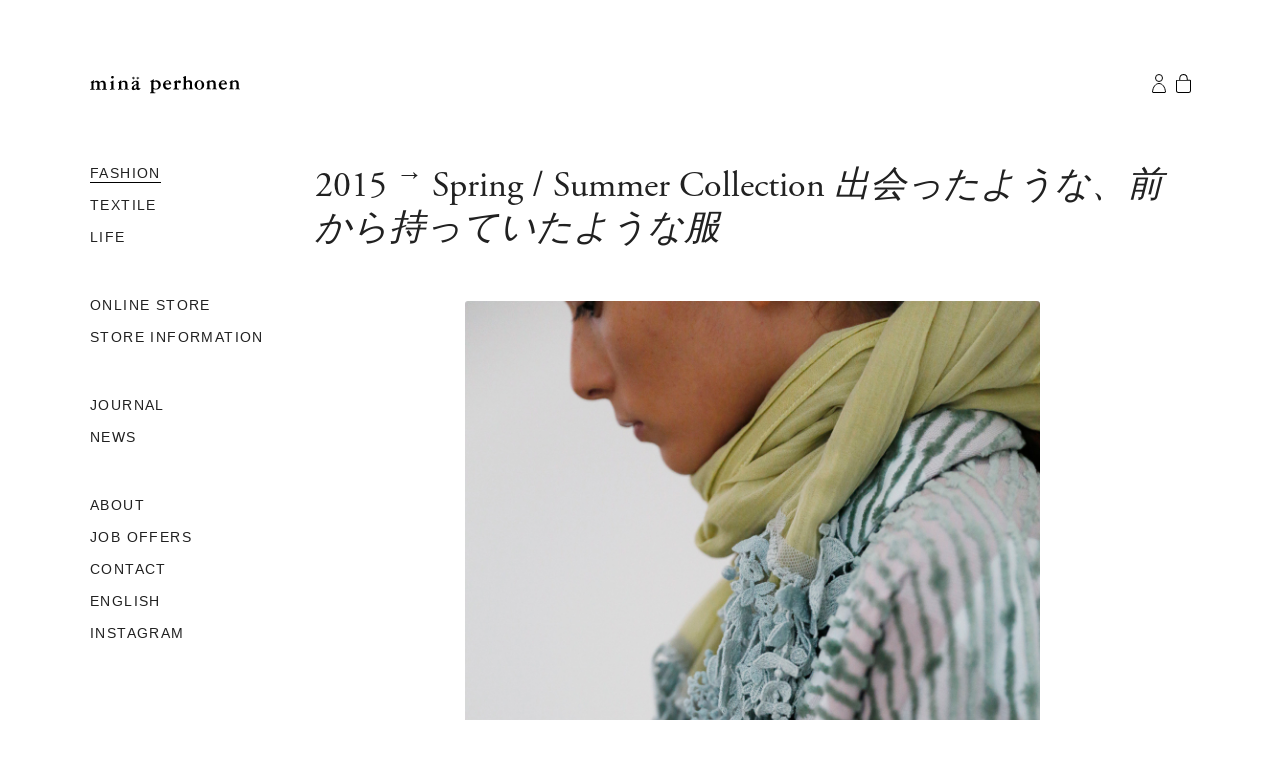

--- FILE ---
content_type: text/html;charset=utf-8
request_url: https://www.mina-perhonen.jp/fashion/15ss/
body_size: 26924
content:
<!DOCTYPE html>
<html  lang="ja">
<head><meta charset="utf-8">
<meta name="viewport" content="width=device-width">
<title>2015 → Spring &#x2F; Summer Collection 出会ったような、前から持っていたような服 - minä perhonen</title>
<meta http-equiv="X-UA-Compatible" content="IE=edge">
<meta name="keywords" content="ミナ ペルホネン, mina perhonen, ミナ, mina, 皆川明, ミナガワ アキラ, akira minagawa">
<link rel="shortcut icon" type="image/x-icon" href="/img/favicon.ico">
<link rel="apple-touch-icon" href="/img/apple-touch-icon.png">
<link rel="stylesheet" href="https://use.typekit.net/uhc8yws.css" async>
<script src="https://use.typekit.com/uhc8yws.js" async></script>
<script src="/javascripts/typekit.js" async></script>
<script src="https://ajax.googleapis.com/ajax/libs/jquery/1.12.3/jquery.min.js" defer></script>
<script src="https://www.googletagmanager.com/gtag/js?id=UA-1087935-10" async></script>
<script type="text/javascript" data-hid="92ebc66">window.dataLayer = window.dataLayer || [];
                    function gtag(){dataLayer.push(arguments);}
                    gtag('js', new Date());
                    gtag('config', 'UA-1087935-10', { 'debug_mode': false });</script>
<link rel="canonical" href="https://www.mina-perhonen.jp/fashion/15ss/">
<script src="https://cdnjs.cloudflare.com/ajax/libs/Swiper/4.5.0/js/swiper.min.js" defer></script>
<script src="/javascripts/swiper.js" defer></script>
<style>@charset "UTF-8";@keyframes a{0%{opacity:0}to{opacity:1}}@keyframes b{0%{opacity:0;transform:scale(.5)}to{opacity:1;transform:scale(1)}}@keyframes c{0%{transform:translate(-50%,-50%) rotate(0)}50%{transform:translate(-50%,-50%) rotate(-180deg)}to{transform:translate(-50%,-50%) rotate(-1turn)}}@keyframes d{0%{transform:scale(1)}10%{transform:scale(1.2) translateX(6px)}25%{transform:scale(1.3) translateX(8px)}40%{transform:scale(1.2) translateX(6px)}50%{transform:scale(1)}60%{transform:scale(.8) translateX(6px)}75%{transform:scale(.7) translateX(8px)}90%{transform:scale(.8) translateX(6px)}to{transform:scale(1)}}@keyframes e{0%{transform:scale(1)}10%{transform:scale(1.2) translateX(-6px)}25%{transform:scale(1.3) translateX(-8px)}40%{transform:scale(1.2) translateX(-6px)}50%{transform:scale(1)}60%{transform:scale(.8) translateX(-6px)}75%{transform:scale(.7) translateX(-8px)}90%{transform:scale(.8) translateX(-6px)}to{transform:scale(1)}}.lum-lightbox{background:rgba(0,0,0,.6)}.lum-lightbox-inner{bottom:2.5%;left:2.5%;right:2.5%;top:2.5%}.lum-lightbox-inner img{position:relative}.lum-lightbox-inner .lum-lightbox-caption{color:#fff;margin:0 auto;max-width:700px;text-align:center}.lum-loading .lum-lightbox-loader{animation:c 1.8s linear infinite;display:block;height:20px;left:50%;position:absolute;top:50%;transform:translate(-50%,-50%);width:66px}.lum-lightbox-loader:after,.lum-lightbox-loader:before{background:hsla(0,0%,100%,.9);border-radius:20px;content:"";display:block;height:20px;margin-top:-10px;position:absolute;top:50%;width:20px}.lum-lightbox-loader:before{animation:d 1.8s linear infinite;left:0}.lum-lightbox-loader:after{animation:e 1.8s linear infinite;animation-delay:-.9s;right:0}.lum-lightbox.lum-opening{animation:a .18s ease-out}.lum-lightbox.lum-opening .lum-lightbox-inner{animation:b .18s ease-out}.lum-lightbox.lum-closing{animation:a .3s ease-in;animation-direction:reverse}.lum-lightbox.lum-closing .lum-lightbox-inner{animation:b .3s ease-in;animation-direction:reverse}.lum-img{transition:opacity .12s ease-out}.lum-loading .lum-img{opacity:0}.lum-gallery-button{height:100px;transform:translateY(-50%);width:60px}.lum-close-button{height:32px;opacity:.3;right:5px;top:5px;width:32px}.lum-close-button:hover{opacity:1}.lum-close-button:after,.lum-close-button:before{background-color:#fff;height:33px;left:15px;width:2px}.lum-close-button:before{transform:rotate(45deg)}.lum-close-button:after{transform:rotate(-45deg)}.lum-previous-button{left:12px}.lum-next-button{right:12px}.lum-gallery-button:after{border-top:4px solid hsla(0,0%,100%,.8);height:36px;width:36px}.lum-previous-button:after{border-left:4px solid hsla(0,0%,100%,.8);border-radius:3px 0 0 0;box-shadow:-2px 0 rgba(0,0,0,.2);left:12%;transform:translateY(-50%) rotate(-45deg)}.lum-next-button:after{border-radius:0 3px 0 0;border-right:4px solid hsla(0,0%,100%,.8);box-shadow:2px 0 rgba(0,0,0,.2);right:12%;transform:translateY(-50%) rotate(45deg)}@media (max-width:460px){.lum-lightbox-image-wrapper{-webkit-overflow-scrolling:touch;display:flex;overflow:auto}.lum-lightbox-caption{bottom:0;position:absolute;width:100%}.lum-lightbox-position-helper{margin:auto}.lum-lightbox-inner img{max-height:none;max-width:none}}
/*!
Pure v1.0.1
Copyright 2013 Yahoo!
Licensed under the BSD License.
https://github.com/pure-css/pure/blob/master/LICENSE.md
*/
/*!
normalize.css v^3.0 | MIT License | git.io/normalize
Copyright (c) Nicolas Gallagher and Jonathan Neal
*/
/*! normalize.css v3.0.3 | MIT License | github.com/necolas/normalize.css */html{-ms-text-size-adjust:100%;-webkit-text-size-adjust:100%;font-family:sans-serif}article,aside,details,figcaption,figure,footer,header,hgroup,main,menu,nav,section,summary{display:block}audio,canvas,progress,video{display:inline-block;vertical-align:baseline}audio:not([controls]){display:none;height:0}[hidden],template{display:none}a{background-color:transparent}a:active,a:hover{outline:0}abbr[title]{border-bottom:1px dotted}b,strong{font-weight:700}dfn{font-style:italic}h1{font-size:2em;margin:.67em 0}mark{background:#ff0;color:#000}small{font-size:80%}sub,sup{font-size:75%;line-height:0;position:relative;vertical-align:baseline}sup{top:-.5em}sub{bottom:-.25em}img{border:0}svg:not(:root){overflow:hidden}figure{margin:1em 40px}hr{box-sizing:content-box;height:0}pre{overflow:auto}code,kbd,pre,samp{font-family:monospace,monospace;font-size:1em}button,input,optgroup,select,textarea{color:inherit;font:inherit;margin:0}button{overflow:visible}button,select{text-transform:none}button,html input[type=button],input[type=reset],input[type=submit]{-webkit-appearance:button;cursor:pointer}button[disabled],html input[disabled]{cursor:default}button::-moz-focus-inner,input::-moz-focus-inner{border:0;padding:0}input{line-height:normal}input[type=checkbox],input[type=radio]{box-sizing:border-box;padding:0}input[type=number]::-webkit-inner-spin-button,input[type=number]::-webkit-outer-spin-button{height:auto}input[type=search]{-webkit-appearance:textfield;box-sizing:content-box}input[type=search]::-webkit-search-cancel-button,input[type=search]::-webkit-search-decoration{-webkit-appearance:none}fieldset{border:1px solid silver;margin:0 2px;padding:.35em .625em .75em}legend{border:0;padding:0}textarea{overflow:auto}optgroup{font-weight:700}table{border-collapse:collapse;border-spacing:0}td,th{padding:0}.hidden,[hidden]{display:none!important}.pure-img{display:block;height:auto;max-width:100%}.pure-g{align-content:flex-start;display:flex;flex-flow:row wrap;font-family:FreeSans,Arimo,Droid Sans,Helvetica,Arial,sans-serif;letter-spacing:-.31em;text-rendering:optimizespeed}@media (-ms-high-contrast:active),(-ms-high-contrast:none){table .pure-g{display:block}}.opera-only :-o-prefocus,.pure-g{word-spacing:-.43em}.pure-u{zoom:1;display:inline-block;letter-spacing:normal;text-rendering:auto;vertical-align:top;word-spacing:normal}.pure-g [class*=pure-u]{font-family:sans-serif}.pure-u-1,.pure-u-1-1,.pure-u-1-12,.pure-u-1-2,.pure-u-1-24,.pure-u-1-3,.pure-u-1-4,.pure-u-1-5,.pure-u-1-6,.pure-u-1-8,.pure-u-10-24,.pure-u-11-12,.pure-u-11-24,.pure-u-12-24,.pure-u-13-24,.pure-u-14-24,.pure-u-15-24,.pure-u-16-24,.pure-u-17-24,.pure-u-18-24,.pure-u-19-24,.pure-u-2-24,.pure-u-2-3,.pure-u-2-5,.pure-u-20-24,.pure-u-21-24,.pure-u-22-24,.pure-u-23-24,.pure-u-24-24,.pure-u-3-24,.pure-u-3-4,.pure-u-3-5,.pure-u-3-8,.pure-u-4-24,.pure-u-4-5,.pure-u-5-12,.pure-u-5-24,.pure-u-5-5,.pure-u-5-6,.pure-u-5-8,.pure-u-6-24,.pure-u-7-12,.pure-u-7-24,.pure-u-7-8,.pure-u-8-24,.pure-u-9-24{zoom:1;display:inline-block;letter-spacing:normal;text-rendering:auto;vertical-align:top;word-spacing:normal}.pure-u-1-24{width:4.1667%}.pure-u-1-12,.pure-u-2-24{width:8.3333%}.pure-u-1-8,.pure-u-3-24{width:12.5%}.pure-u-1-6,.pure-u-4-24{width:16.6667%}.pure-u-1-5{width:20%}.pure-u-5-24{width:20.8333%}.pure-u-1-4,.pure-u-6-24{width:25%}.pure-u-7-24{width:29.1667%}.pure-u-1-3,.pure-u-8-24{width:33.3333%}.pure-u-3-8,.pure-u-9-24{width:37.5%}.pure-u-2-5{width:40%}.pure-u-10-24,.pure-u-5-12{width:41.6667%}.pure-u-11-24{width:45.8333%}.pure-u-1-2,.pure-u-12-24{width:50%}.pure-u-13-24{width:54.1667%}.pure-u-14-24,.pure-u-7-12{width:58.3333%}.pure-u-3-5{width:60%}.pure-u-15-24,.pure-u-5-8{width:62.5%}.pure-u-16-24,.pure-u-2-3{width:66.6667%}.pure-u-17-24{width:70.8333%}.pure-u-18-24,.pure-u-3-4{width:75%}.pure-u-19-24{width:79.1667%}.pure-u-4-5{width:80%}.pure-u-20-24,.pure-u-5-6{width:83.3333%}.pure-u-21-24,.pure-u-7-8{width:87.5%}.pure-u-11-12,.pure-u-22-24{width:91.6667%}.pure-u-23-24{width:95.8333%}.pure-u-1,.pure-u-1-1,.pure-u-24-24,.pure-u-5-5{width:100%}.pure-button{zoom:1;-webkit-user-drag:none;box-sizing:border-box;cursor:pointer;display:inline-block;line-height:normal;text-align:center;-webkit-user-select:none;-moz-user-select:none;user-select:none;vertical-align:middle;white-space:nowrap}.pure-button::-moz-focus-inner{border:0;padding:0}.pure-button-group{letter-spacing:-.31em;text-rendering:optimizespeed}.opera-only :-o-prefocus,.pure-button-group{word-spacing:-.43em}.pure-button-group .pure-button{letter-spacing:normal;text-rendering:auto;vertical-align:top;word-spacing:normal}.pure-button{background-color:#e6e6e6;border:transparent;border-radius:2px;color:#444;color:rgba(0,0,0,.8);font-family:inherit;font-size:100%;padding:.5em 1em;text-decoration:none}.pure-button-hover,.pure-button:focus,.pure-button:hover{background-image:linear-gradient(transparent,rgba(0,0,0,.05) 40%,rgba(0,0,0,.1))}.pure-button:focus{outline:0}.pure-button-active,.pure-button:active{border-color:#000;box-shadow:inset 0 0 0 1px rgba(0,0,0,.15),inset 0 0 6px rgba(0,0,0,.2)}.pure-button-disabled,.pure-button-disabled:active,.pure-button-disabled:focus,.pure-button-disabled:hover,.pure-button[disabled]{background-image:none;border:none;box-shadow:none;cursor:not-allowed;opacity:.4;pointer-events:none}.pure-button-hidden{display:none}.pure-button-primary,.pure-button-selected,a.pure-button-primary,a.pure-button-selected{background-color:#0078e7;color:#fff}.pure-button-group .pure-button{border-radius:0;border-right:1px solid #111;border-right:1px solid rgba(0,0,0,.2);margin:0}.pure-button-group .pure-button:first-child{border-bottom-left-radius:2px;border-top-left-radius:2px}.pure-button-group .pure-button:last-child{border-bottom-right-radius:2px;border-right:none;border-top-right-radius:2px}.pure-form input[type=color],.pure-form input[type=date],.pure-form input[type=datetime-local],.pure-form input[type=datetime],.pure-form input[type=email],.pure-form input[type=month],.pure-form input[type=number],.pure-form input[type=password],.pure-form input[type=search],.pure-form input[type=tel],.pure-form input[type=text],.pure-form input[type=time],.pure-form input[type=url],.pure-form input[type=week],.pure-form select,.pure-form textarea{border:1px solid #ccc;border-radius:4px;box-shadow:inset 0 1px 3px #ddd;box-sizing:border-box;display:inline-block;padding:.5em .6em;vertical-align:middle}.pure-form input:not([type]){border:1px solid #ccc;border-radius:4px;box-shadow:inset 0 1px 3px #ddd;box-sizing:border-box;display:inline-block;padding:.5em .6em}.pure-form input[type=color]{padding:.2em .5em}.pure-form input:not([type]):focus,.pure-form input[type=color]:focus,.pure-form input[type=date]:focus,.pure-form input[type=datetime-local]:focus,.pure-form input[type=datetime]:focus,.pure-form input[type=email]:focus,.pure-form input[type=month]:focus,.pure-form input[type=number]:focus,.pure-form input[type=password]:focus,.pure-form input[type=search]:focus,.pure-form input[type=tel]:focus,.pure-form input[type=text]:focus,.pure-form input[type=time]:focus,.pure-form input[type=url]:focus,.pure-form input[type=week]:focus,.pure-form select:focus,.pure-form textarea:focus{border-color:#129fea;outline:0}.pure-form input[type=checkbox]:focus,.pure-form input[type=file]:focus,.pure-form input[type=radio]:focus{outline:thin solid #129fea;outline:1px auto #129fea}.pure-form .pure-checkbox,.pure-form .pure-radio{display:block;margin:.5em 0}.pure-form input:not([type])[disabled],.pure-form input[type=color][disabled],.pure-form input[type=date][disabled],.pure-form input[type=datetime-local][disabled],.pure-form input[type=datetime][disabled],.pure-form input[type=email][disabled],.pure-form input[type=month][disabled],.pure-form input[type=number][disabled],.pure-form input[type=password][disabled],.pure-form input[type=search][disabled],.pure-form input[type=tel][disabled],.pure-form input[type=text][disabled],.pure-form input[type=time][disabled],.pure-form input[type=url][disabled],.pure-form input[type=week][disabled],.pure-form select[disabled],.pure-form textarea[disabled]{background-color:#eaeded;color:#cad2d3;cursor:not-allowed}.pure-form input[readonly],.pure-form select[readonly],.pure-form textarea[readonly]{background-color:#eee;border-color:#ccc;color:#777}.pure-form input:focus:invalid,.pure-form select:focus:invalid,.pure-form textarea:focus:invalid{border-color:#e9322d;color:#b94a48}.pure-form input[type=checkbox]:focus:invalid:focus,.pure-form input[type=file]:focus:invalid:focus,.pure-form input[type=radio]:focus:invalid:focus{outline-color:#e9322d}.pure-form select{background-color:#fff;border:1px solid #ccc;height:2.25em}.pure-form select[multiple]{height:auto}.pure-form label{margin:.5em 0 .2em}.pure-form fieldset{border:0;margin:0;padding:.35em 0 .75em}.pure-form legend{border-bottom:1px solid #e5e5e5;color:#333;display:block;margin-bottom:.3em;padding:.3em 0;width:100%}.pure-form-stacked input:not([type]),.pure-form-stacked input[type=color],.pure-form-stacked input[type=date],.pure-form-stacked input[type=datetime-local],.pure-form-stacked input[type=datetime],.pure-form-stacked input[type=email],.pure-form-stacked input[type=file],.pure-form-stacked input[type=month],.pure-form-stacked input[type=number],.pure-form-stacked input[type=password],.pure-form-stacked input[type=search],.pure-form-stacked input[type=tel],.pure-form-stacked input[type=text],.pure-form-stacked input[type=time],.pure-form-stacked input[type=url],.pure-form-stacked input[type=week],.pure-form-stacked label,.pure-form-stacked select,.pure-form-stacked textarea{display:block;margin:.25em 0}.pure-form-aligned .pure-help-inline,.pure-form-aligned input,.pure-form-aligned select,.pure-form-aligned textarea,.pure-form-message-inline{display:inline-block;vertical-align:middle}.pure-form-aligned textarea{vertical-align:top}.pure-form-aligned .pure-control-group{margin-bottom:.5em}.pure-form-aligned .pure-control-group label{display:inline-block;margin:0 1em 0 0;text-align:right;vertical-align:middle;width:10em}.pure-form-aligned .pure-controls{margin:1.5em 0 0 11em}.pure-form .pure-input-rounded,.pure-form input.pure-input-rounded{border-radius:2em;padding:.5em 1em}.pure-form .pure-group fieldset{margin-bottom:10px}.pure-form .pure-group input,.pure-form .pure-group textarea{border-radius:0;display:block;margin:0 0 -1px;padding:10px;position:relative;top:-1px}.pure-form .pure-group input:focus,.pure-form .pure-group textarea:focus{z-index:3}.pure-form .pure-group input:first-child,.pure-form .pure-group textarea:first-child{border-radius:4px 4px 0 0;margin:0;top:1px}.pure-form .pure-group input:first-child:last-child,.pure-form .pure-group textarea:first-child:last-child{border-radius:4px;margin:0;top:1px}.pure-form .pure-group input:last-child,.pure-form .pure-group textarea:last-child{border-radius:0 0 4px 4px;margin:0;top:-2px}.pure-form .pure-group button{margin:.35em 0}.pure-form .pure-input-1{width:100%}.pure-form .pure-input-3-4{width:75%}.pure-form .pure-input-2-3{width:66%}.pure-form .pure-input-1-2{width:50%}.pure-form .pure-input-1-3{width:33%}.pure-form .pure-input-1-4{width:25%}.pure-form .pure-help-inline,.pure-form-message-inline{color:#666;display:inline-block;font-size:.875em;padding-left:.3em;vertical-align:middle}.pure-form-message{color:#666;display:block;font-size:.875em}@media only screen and (max-width:480px){.pure-form button[type=submit]{margin:.7em 0 0}.pure-form input:not([type]),.pure-form input[type=color],.pure-form input[type=date],.pure-form input[type=datetime-local],.pure-form input[type=datetime],.pure-form input[type=email],.pure-form input[type=month],.pure-form input[type=number],.pure-form input[type=password],.pure-form input[type=search],.pure-form input[type=tel],.pure-form input[type=text],.pure-form input[type=time],.pure-form input[type=url],.pure-form input[type=week],.pure-form label{display:block;margin-bottom:.3em}.pure-group input:not([type]),.pure-group input[type=color],.pure-group input[type=date],.pure-group input[type=datetime-local],.pure-group input[type=datetime],.pure-group input[type=email],.pure-group input[type=month],.pure-group input[type=number],.pure-group input[type=password],.pure-group input[type=search],.pure-group input[type=tel],.pure-group input[type=text],.pure-group input[type=time],.pure-group input[type=url],.pure-group input[type=week]{margin-bottom:0}.pure-form-aligned .pure-control-group label{display:block;margin-bottom:.3em;text-align:left;width:100%}.pure-form-aligned .pure-controls{margin:1.5em 0 0}.pure-form .pure-help-inline,.pure-form-message,.pure-form-message-inline{display:block;font-size:.75em;padding:.2em 0 .8em}}.pure-menu{box-sizing:border-box}.pure-menu-fixed{left:0;position:fixed;top:0;z-index:3}.pure-menu-item,.pure-menu-list{position:relative}.pure-menu-list{list-style:none;margin:0;padding:0}.pure-menu-item{height:100%;margin:0;padding:0}.pure-menu-heading,.pure-menu-link{display:block;text-decoration:none;white-space:nowrap}.pure-menu-horizontal{white-space:nowrap;width:100%}.pure-menu-horizontal .pure-menu-list{display:inline-block}.pure-menu-horizontal .pure-menu-heading,.pure-menu-horizontal .pure-menu-item,.pure-menu-horizontal .pure-menu-separator{zoom:1;display:inline-block;vertical-align:middle}.pure-menu-item .pure-menu-item{display:block}.pure-menu-children{display:none;left:100%;margin:0;padding:0;position:absolute;top:0;z-index:3}.pure-menu-horizontal .pure-menu-children{left:0;top:auto;width:inherit}.pure-menu-active>.pure-menu-children,.pure-menu-allow-hover:hover>.pure-menu-children{display:block;position:absolute}.pure-menu-has-children>.pure-menu-link:after{content:"\25B8";font-size:small;padding-left:.5em}.pure-menu-horizontal .pure-menu-has-children>.pure-menu-link:after{content:"\25BE"}.pure-menu-scrollable{overflow-x:hidden;overflow-y:scroll}.pure-menu-scrollable .pure-menu-list{display:block}.pure-menu-horizontal.pure-menu-scrollable .pure-menu-list{display:inline-block}.pure-menu-horizontal.pure-menu-scrollable{-webkit-overflow-scrolling:touch;overflow-x:auto;overflow-y:hidden;padding:.5em 0;white-space:nowrap}.pure-menu-horizontal .pure-menu-children .pure-menu-separator,.pure-menu-separator{background-color:#ccc;height:1px;margin:.3em 0}.pure-menu-horizontal .pure-menu-separator{height:1.3em;margin:0 .3em;width:1px}.pure-menu-horizontal .pure-menu-children .pure-menu-separator{display:block;width:auto}.pure-menu-heading{color:#565d64;text-transform:uppercase}.pure-menu-link{color:#777}.pure-menu-children{background-color:#fff}.pure-menu-disabled,.pure-menu-heading,.pure-menu-link{padding:.5em 1em}.pure-menu-disabled{opacity:.5}.pure-menu-disabled .pure-menu-link:hover{background-color:transparent}.pure-menu-active>.pure-menu-link,.pure-menu-link:focus,.pure-menu-link:hover{background-color:#eee}.pure-menu-selected>.pure-menu-link,.pure-menu-selected>.pure-menu-link:visited{color:#000}.pure-table{border:1px solid #cbcbcb;border-collapse:collapse;border-spacing:0;empty-cells:show}.pure-table caption{color:#000;font:italic 85%/1 arial,sans-serif;padding:1em 0;text-align:center}.pure-table td,.pure-table th{border-bottom-width:0;border-left:1px solid #cbcbcb;border-right-width:0;border-top-width:0;font-size:inherit;margin:0;overflow:visible;padding:.5em 1em}.pure-table thead{background-color:#e0e0e0;color:#000;text-align:left;vertical-align:bottom}.pure-table td{background-color:transparent}.pure-table-odd td,.pure-table-striped tr:nth-child(2n-1) td{background-color:#f2f2f2}.pure-table-bordered td{border-bottom:1px solid #cbcbcb}.pure-table-bordered tbody>tr:last-child>td{border-bottom-width:0}.pure-table-horizontal td,.pure-table-horizontal th{border-width:0 0 1px;border-bottom:1px solid #cbcbcb}.pure-table-horizontal tbody>tr:last-child>td{border-bottom-width:0}.swiper-container{list-style:none;margin:0 auto;overflow:hidden;padding:0;position:relative;z-index:1}.swiper-container-no-flexbox .swiper-slide{float:left}.swiper-container-vertical>.swiper-wrapper{flex-direction:column}.swiper-wrapper{box-sizing:content-box;display:flex;height:100%;position:relative;transition-property:transform;width:100%;z-index:1}.swiper-container-android .swiper-slide,.swiper-wrapper{transform:translateZ(0)}.swiper-container-multirow>.swiper-wrapper{flex-wrap:wrap}.swiper-container-free-mode>.swiper-wrapper{margin:0 auto;transition-timing-function:ease-out}.swiper-slide{flex-shrink:0;height:100%;position:relative;transition-property:transform;width:100%}.swiper-slide-invisible-blank{visibility:hidden}.swiper-container-autoheight,.swiper-container-autoheight .swiper-slide{height:auto}.swiper-container-autoheight .swiper-wrapper{align-items:flex-start;transition-property:transform,height}.swiper-container-3d{perspective:1200px}.swiper-container-3d .swiper-cube-shadow,.swiper-container-3d .swiper-slide,.swiper-container-3d .swiper-slide-shadow-bottom,.swiper-container-3d .swiper-slide-shadow-left,.swiper-container-3d .swiper-slide-shadow-right,.swiper-container-3d .swiper-slide-shadow-top,.swiper-container-3d .swiper-wrapper{transform-style:preserve-3d}.swiper-container-3d .swiper-slide-shadow-bottom,.swiper-container-3d .swiper-slide-shadow-left,.swiper-container-3d .swiper-slide-shadow-right,.swiper-container-3d .swiper-slide-shadow-top{height:100%;left:0;pointer-events:none;position:absolute;top:0;width:100%;z-index:10}.swiper-container-3d .swiper-slide-shadow-left{background-image:linear-gradient(270deg,rgba(0,0,0,.5),transparent)}.swiper-container-3d .swiper-slide-shadow-right{background-image:linear-gradient(90deg,rgba(0,0,0,.5),transparent)}.swiper-container-3d .swiper-slide-shadow-top{background-image:linear-gradient(0deg,rgba(0,0,0,.5),transparent)}.swiper-container-3d .swiper-slide-shadow-bottom{background-image:linear-gradient(180deg,rgba(0,0,0,.5),transparent)}.swiper-container-wp8-horizontal,.swiper-container-wp8-horizontal>.swiper-wrapper{touch-action:pan-y}.swiper-container-wp8-vertical,.swiper-container-wp8-vertical>.swiper-wrapper{touch-action:pan-x}.swiper-button-next,.swiper-button-prev{background-position:50%;background-repeat:no-repeat;background-size:27px 44px;cursor:pointer;height:44px;margin-top:-22px;position:absolute;top:50%;width:27px;z-index:10}.swiper-button-next.swiper-button-disabled,.swiper-button-prev.swiper-button-disabled{cursor:auto;opacity:.35;pointer-events:none}.swiper-button-prev,.swiper-container-rtl .swiper-button-next{background-image:url("data:image/svg+xml;charset=utf-8,%3Csvg xmlns='http://www.w3.org/2000/svg' viewBox='0 0 27 44'%3E%3Cpath fill='%23007aff' d='M0 22 22 0l2.1 2.1L4.2 22l19.9 19.9L22 44 0 22z'/%3E%3C/svg%3E");left:10px;right:auto}.swiper-button-next,.swiper-container-rtl .swiper-button-prev{background-image:url("data:image/svg+xml;charset=utf-8,%3Csvg xmlns='http://www.w3.org/2000/svg' viewBox='0 0 27 44'%3E%3Cpath fill='%23007aff' d='M27 22 5 44l-2.1-2.1L22.8 22 2.9 2.1 5 0l22 22z'/%3E%3C/svg%3E");left:auto;right:10px}.swiper-button-prev.swiper-button-white,.swiper-container-rtl .swiper-button-next.swiper-button-white{background-image:url("data:image/svg+xml;charset=utf-8,%3Csvg xmlns='http://www.w3.org/2000/svg' viewBox='0 0 27 44'%3E%3Cpath fill='%23fff' d='M0 22 22 0l2.1 2.1L4.2 22l19.9 19.9L22 44 0 22z'/%3E%3C/svg%3E")}.swiper-button-next.swiper-button-white,.swiper-container-rtl .swiper-button-prev.swiper-button-white{background-image:url("data:image/svg+xml;charset=utf-8,%3Csvg xmlns='http://www.w3.org/2000/svg' viewBox='0 0 27 44'%3E%3Cpath fill='%23fff' d='M27 22 5 44l-2.1-2.1L22.8 22 2.9 2.1 5 0l22 22z'/%3E%3C/svg%3E")}.swiper-button-prev.swiper-button-black,.swiper-container-rtl .swiper-button-next.swiper-button-black{background-image:url("data:image/svg+xml;charset=utf-8,%3Csvg xmlns='http://www.w3.org/2000/svg' viewBox='0 0 27 44'%3E%3Cpath d='M0 22 22 0l2.1 2.1L4.2 22l19.9 19.9L22 44 0 22z'/%3E%3C/svg%3E")}.swiper-button-next.swiper-button-black,.swiper-container-rtl .swiper-button-prev.swiper-button-black{background-image:url("data:image/svg+xml;charset=utf-8,%3Csvg xmlns='http://www.w3.org/2000/svg' viewBox='0 0 27 44'%3E%3Cpath d='M27 22 5 44l-2.1-2.1L22.8 22 2.9 2.1 5 0l22 22z'/%3E%3C/svg%3E")}.swiper-button-lock{display:none}.swiper-pagination{position:absolute;text-align:center;transform:translateZ(0);transition:opacity .3s;z-index:10}.swiper-pagination.swiper-pagination-hidden{opacity:0}.swiper-container-horizontal>.swiper-pagination-bullets,.swiper-pagination-custom,.swiper-pagination-fraction{bottom:10px;left:0;width:100%}.swiper-pagination-bullets-dynamic{font-size:0;overflow:hidden}.swiper-pagination-bullets-dynamic .swiper-pagination-bullet{position:relative;transform:scale(.33)}.swiper-pagination-bullets-dynamic .swiper-pagination-bullet-active,.swiper-pagination-bullets-dynamic .swiper-pagination-bullet-active-main{transform:scale(1)}.swiper-pagination-bullets-dynamic .swiper-pagination-bullet-active-prev{transform:scale(.66)}.swiper-pagination-bullets-dynamic .swiper-pagination-bullet-active-prev-prev{transform:scale(.33)}.swiper-pagination-bullets-dynamic .swiper-pagination-bullet-active-next{transform:scale(.66)}.swiper-pagination-bullets-dynamic .swiper-pagination-bullet-active-next-next{transform:scale(.33)}.swiper-pagination-bullet{background:#000;border-radius:100%;display:inline-block;height:8px;opacity:.2;width:8px}button.swiper-pagination-bullet{-webkit-appearance:none;-moz-appearance:none;appearance:none;border:none;box-shadow:none;margin:0;padding:0}.swiper-pagination-clickable .swiper-pagination-bullet{cursor:pointer}.swiper-pagination-bullet-active{background:#007aff;opacity:1}.swiper-container-vertical>.swiper-pagination-bullets{right:10px;top:50%;transform:translate3d(0,-50%,0)}.swiper-container-vertical>.swiper-pagination-bullets .swiper-pagination-bullet{display:block;margin:6px 0}.swiper-container-vertical>.swiper-pagination-bullets.swiper-pagination-bullets-dynamic{top:50%;transform:translateY(-50%);width:8px}.swiper-container-vertical>.swiper-pagination-bullets.swiper-pagination-bullets-dynamic .swiper-pagination-bullet{display:inline-block;transition:top .2s,-webkit-transform .2s;transition:transform .2s,top .2s;transition:transform .2s,top .2s,-webkit-transform .2s}.swiper-container-horizontal>.swiper-pagination-bullets .swiper-pagination-bullet{margin:0 4px}.swiper-container-horizontal>.swiper-pagination-bullets.swiper-pagination-bullets-dynamic{left:50%;transform:translateX(-50%);white-space:nowrap}.swiper-container-horizontal>.swiper-pagination-bullets.swiper-pagination-bullets-dynamic .swiper-pagination-bullet{transition:left .2s,-webkit-transform .2s;transition:transform .2s,left .2s;transition:transform .2s,left .2s,-webkit-transform .2s}.swiper-container-horizontal.swiper-container-rtl>.swiper-pagination-bullets-dynamic .swiper-pagination-bullet{transition:right .2s,-webkit-transform .2s;transition:transform .2s,right .2s;transition:transform .2s,right .2s,-webkit-transform .2s}.swiper-pagination-progressbar{background:rgba(0,0,0,.25);position:absolute}.swiper-pagination-progressbar .swiper-pagination-progressbar-fill{background:#007aff;height:100%;left:0;position:absolute;top:0;transform:scale(0);transform-origin:left top;width:100%}.swiper-container-rtl .swiper-pagination-progressbar .swiper-pagination-progressbar-fill{transform-origin:right top}.swiper-container-horizontal>.swiper-pagination-progressbar,.swiper-container-vertical>.swiper-pagination-progressbar.swiper-pagination-progressbar-opposite{height:4px;left:0;top:0;width:100%}.swiper-container-horizontal>.swiper-pagination-progressbar.swiper-pagination-progressbar-opposite,.swiper-container-vertical>.swiper-pagination-progressbar{height:100%;left:0;top:0;width:4px}.swiper-pagination-white .swiper-pagination-bullet-active{background:#fff}.swiper-pagination-progressbar.swiper-pagination-white{background:hsla(0,0%,100%,.25)}.swiper-pagination-progressbar.swiper-pagination-white .swiper-pagination-progressbar-fill{background:#fff}.swiper-pagination-black .swiper-pagination-bullet-active{background:#000}.swiper-pagination-progressbar.swiper-pagination-black{background:rgba(0,0,0,.25)}.swiper-pagination-progressbar.swiper-pagination-black .swiper-pagination-progressbar-fill{background:#000}.swiper-pagination-lock{display:none}.swiper-scrollbar{background:rgba(0,0,0,.1);border-radius:10px;position:relative;-ms-touch-action:none}.swiper-container-horizontal>.swiper-scrollbar{bottom:3px;height:5px;left:1%;position:absolute;width:98%;z-index:50}.swiper-container-vertical>.swiper-scrollbar{height:98%;position:absolute;right:3px;top:1%;width:5px;z-index:50}.swiper-scrollbar-drag{background:rgba(0,0,0,.5);border-radius:10px;height:100%;left:0;position:relative;top:0;width:100%}.swiper-scrollbar-cursor-drag{cursor:move}.swiper-scrollbar-lock{display:none}.swiper-zoom-container{align-items:center;display:flex;height:100%;justify-content:center;text-align:center;width:100%}.swiper-zoom-container>canvas,.swiper-zoom-container>img,.swiper-zoom-container>svg{max-height:100%;max-width:100%;-o-object-fit:contain;object-fit:contain}.swiper-slide-zoomed{cursor:move}.swiper-lazy-preloader{animation:swiper-preloader-spin 1s steps(12) infinite;height:42px;left:50%;margin-left:-21px;margin-top:-21px;position:absolute;top:50%;transform-origin:50%;width:42px;z-index:10}.swiper-lazy-preloader:after{background-image:url("data:image/svg+xml;charset=utf-8,%3Csvg xmlns='http://www.w3.org/2000/svg' xmlns:xlink='http://www.w3.org/1999/xlink' viewBox='0 0 120 120'%3E%3Cdefs%3E%3Cpath id='a' stroke='%236c6c6c' stroke-linecap='round' stroke-width='11' d='M60 7v20'/%3E%3C/defs%3E%3Cuse xlink:href='%23a' opacity='.27'/%3E%3Cuse xlink:href='%23a' opacity='.27' transform='rotate(30 60 60)'/%3E%3Cuse xlink:href='%23a' opacity='.27' transform='rotate(60 60 60)'/%3E%3Cuse xlink:href='%23a' opacity='.27' transform='rotate(90 60 60)'/%3E%3Cuse xlink:href='%23a' opacity='.27' transform='rotate(120 60 60)'/%3E%3Cuse xlink:href='%23a' opacity='.27' transform='rotate(150 60 60)'/%3E%3Cuse xlink:href='%23a' opacity='.37' transform='rotate(180 60 60)'/%3E%3Cuse xlink:href='%23a' opacity='.46' transform='rotate(210 60 60)'/%3E%3Cuse xlink:href='%23a' opacity='.56' transform='rotate(240 60 60)'/%3E%3Cuse xlink:href='%23a' opacity='.66' transform='rotate(270 60 60)'/%3E%3Cuse xlink:href='%23a' opacity='.75' transform='rotate(300 60 60)'/%3E%3Cuse xlink:href='%23a' opacity='.85' transform='rotate(330 60 60)'/%3E%3C/svg%3E");background-position:50%;background-repeat:no-repeat;background-size:100%;content:"";display:block;height:100%;width:100%}.swiper-lazy-preloader-white:after{background-image:url("data:image/svg+xml;charset=utf-8,%3Csvg xmlns='http://www.w3.org/2000/svg' xmlns:xlink='http://www.w3.org/1999/xlink' viewBox='0 0 120 120'%3E%3Cdefs%3E%3Cpath id='a' stroke='%23fff' stroke-linecap='round' stroke-width='11' d='M60 7v20'/%3E%3C/defs%3E%3Cuse xlink:href='%23a' opacity='.27'/%3E%3Cuse xlink:href='%23a' opacity='.27' transform='rotate(30 60 60)'/%3E%3Cuse xlink:href='%23a' opacity='.27' transform='rotate(60 60 60)'/%3E%3Cuse xlink:href='%23a' opacity='.27' transform='rotate(90 60 60)'/%3E%3Cuse xlink:href='%23a' opacity='.27' transform='rotate(120 60 60)'/%3E%3Cuse xlink:href='%23a' opacity='.27' transform='rotate(150 60 60)'/%3E%3Cuse xlink:href='%23a' opacity='.37' transform='rotate(180 60 60)'/%3E%3Cuse xlink:href='%23a' opacity='.46' transform='rotate(210 60 60)'/%3E%3Cuse xlink:href='%23a' opacity='.56' transform='rotate(240 60 60)'/%3E%3Cuse xlink:href='%23a' opacity='.66' transform='rotate(270 60 60)'/%3E%3Cuse xlink:href='%23a' opacity='.75' transform='rotate(300 60 60)'/%3E%3Cuse xlink:href='%23a' opacity='.85' transform='rotate(330 60 60)'/%3E%3C/svg%3E")}@keyframes swiper-preloader-spin{to{transform:rotate(1turn)}}.swiper-container .swiper-notification{left:0;opacity:0;pointer-events:none;position:absolute;top:0;z-index:-1000}.swiper-container-fade.swiper-container-free-mode .swiper-slide{transition-timing-function:ease-out}.swiper-container-fade .swiper-slide{pointer-events:none;transition-property:opacity}.swiper-container-fade .swiper-slide .swiper-slide{pointer-events:none}.swiper-container-fade .swiper-slide-active,.swiper-container-fade .swiper-slide-active .swiper-slide-active{pointer-events:auto}.swiper-container-cube{overflow:visible}.swiper-container-cube .swiper-slide{backface-visibility:hidden;height:100%;pointer-events:none;transform-origin:0 0;visibility:hidden;width:100%;z-index:1}.swiper-container-cube .swiper-slide .swiper-slide{pointer-events:none}.swiper-container-cube.swiper-container-rtl .swiper-slide{transform-origin:100% 0}.swiper-container-cube .swiper-slide-active,.swiper-container-cube .swiper-slide-active .swiper-slide-active{pointer-events:auto}.swiper-container-cube .swiper-slide-active,.swiper-container-cube .swiper-slide-next,.swiper-container-cube .swiper-slide-next+.swiper-slide,.swiper-container-cube .swiper-slide-prev{pointer-events:auto;visibility:visible}.swiper-container-cube .swiper-slide-shadow-bottom,.swiper-container-cube .swiper-slide-shadow-left,.swiper-container-cube .swiper-slide-shadow-right,.swiper-container-cube .swiper-slide-shadow-top{backface-visibility:hidden;z-index:0}.swiper-container-cube .swiper-cube-shadow{background:#000;bottom:0;filter:blur(50px);height:100%;left:0;opacity:.6;position:absolute;width:100%;z-index:0}.swiper-container-flip{overflow:visible}.swiper-container-flip .swiper-slide{backface-visibility:hidden;pointer-events:none;z-index:1}.swiper-container-flip .swiper-slide .swiper-slide{pointer-events:none}.swiper-container-flip .swiper-slide-active,.swiper-container-flip .swiper-slide-active .swiper-slide-active{pointer-events:auto}.swiper-container-flip .swiper-slide-shadow-bottom,.swiper-container-flip .swiper-slide-shadow-left,.swiper-container-flip .swiper-slide-shadow-right,.swiper-container-flip .swiper-slide-shadow-top{backface-visibility:hidden;z-index:0}.swiper-container-coverflow .swiper-wrapper{-ms-perspective:1200px}body,h1,h2,h3,h4,h5,html,ol,p,ul{margin:0;padding:0}body{font-family:游明朝,Yu Mincho,YuMincho,"Noto Serif JP",serif;font-size:16px;line-height:180%}a,body{color:#212121}a{text-decoration:none}a:link{text-decoration:underline}a:active,a:hover{color:#212121;filter:alpha(opacity=70);opacity:.7;text-decoration:none}@media screen and (max-width:768px){a:active,a:hover{filter:alpha(opacity=100);opacity:1}}a.block{display:block}a.link_color_red{color:red}a.txt_line_non:link{text-decoration:none}a img{border:0}@media screen and (min-width:768px){a[href^="tel:"]{pointer-events:none;text-decoration:none}}.txt_color_wh{color:#fff}.txt_color_red{color:red}.txt_color_lgray{color:#bdbdbd}.txt_color_gray{color:#999}.en_serif{font-family:adobe-garamond-pro,serif;font-style:normal;font-weight:400}.en_ss{font-family:Helvetica Neue,arial,sans-serif}.jp_serif{font-family:游明朝,Yu Mincho,YuMincho,"Noto Serif JP",serif;font-weight:500}.jp_ss{font-family:游ゴシック体,YuGothic,游ゴシック,Yu Gothic,Noto Sans JP,sans-serif}h1,h2,h3,h4,h5{font-weight:400}.fs_h1,h1{font-size:36px;line-height:120%;margin-bottom:30px}@media screen and (min-width:768px){.fs_h1,h1{margin-bottom:65px}}.fs_h2,h2{font-size:24px;line-height:120%;margin-bottom:30px}.fs_h2.bb,h2.bb{border-bottom:1px solid #bdbdbd;margin-bottom:15px;padding-bottom:15px}.fs_h3,h3{font-size:20px;line-height:120%;margin-bottom:30px}.fs_h4,h4{font-size:18px;line-height:122%;margin-bottom:30px}.fs_h4.jp_serif,h4.jp_serif{font-size:16px;line-height:150%}.fs_h4.jp_serif.lh24,h4.jp_serif.lh24{letter-spacing:normal;line-height:24px}.fs_h5,h5{font-size:14px;line-height:120%;margin-bottom:30px}em.en{font-family:adobe-garamond-pro,serif;font-weight:400}em.en,em.jp{font-style:italic}.subtitle1_jp{font-size:16px;font-weight:600;line-height:24px}.subtitle2_jp{font-size:14px;font-style:normal;font-weight:600;line-height:21px}.fs_body1{font-size:14px;letter-spacing:.05em;line-height:125%}.fs_body1.jp_serif,.fs_body1.serif{font-size:16px;letter-spacing:.05em;line-height:180%}.fs_body1.jp_serif.lh24,.fs_body1.serif.lh24{letter-spacing:normal;line-height:24px}.fs_body2{font-size:14px}.fs_body2,.fs_body2._txt_jp_ss,.fs_body2.jp_ss{line-height:180%}.fs_bold{font-weight:700}.mod_title{margin-bottom:15px}@media screen and (min-width:768px){.mod_title{margin-bottom:25px}}.fs_caption{font-size:12px;font-style:normal;font-weight:400;letter-spacing:.05em;line-height:160%}.fs_btn{font-size:14px;font-style:normal;font-weight:500;letter-spacing:.2em;line-height:17px;padding:0;text-transform:uppercase}.fs_btn.__txt_tf_non{text-transform:inherit}.fs_btn_jp{font-size:14px;font-style:normal;font-weight:700;letter-spacing:.2em;line-height:21px;text-transform:uppercase}.ff-info,.fs_ol{font-size:10px;font-style:normal;font-weight:400;letter-spacing:.15em;line-height:12px;text-transform:uppercase}.ff-info{color:#999}img{border-radius:3px 3px 3px 3px;vertical-align:bottom}img.img_hidden{visibility:hidden}img.r_non{border-radius:inherit}.img-full,.sp_img_full{height:auto;max-width:100%;width:100%}@media screen and (min-width:768px){.sp_img_full{width:auto}}.pos_relative{position:relative;z-index:1!important}.movie_wrap{opacity:0;position:relative}.movie_wrap .movie_btn{bottom:0;content:"";cursor:pointer;left:0;position:absolute;right:0;top:0;z-index:1}.movie_wrap .movie{height:auto;width:100%}.os_detail_movie{border-radius:inherit;vertical-align:bottom}@media screen and (min-width:768px){.os_detail_movie{border-radius:3px 3px 3px 3px}}ol,p,ul{margin-bottom:30px}ol.mb_non,p.mb_non,ul.mb_non{margin-bottom:0}ol,ul{margin-left:30px}strong{font-weight:600}hr{border:none;border-bottom:1px solid #bdbdbd}.table_line{width:100%}.table_line td,.table_line th{border-bottom:1px solid #bdbdbd;text-align:center;width:25%}.table_line th{font-weight:400}.table_free td,.table_free th{font-weight:400;padding:5px 0;text-align:left;vertical-align:top}.table_free th.pd_r{padding-right:50px}.table_dl{display:block}@media screen and (min-width:768px){.table_dl{display:table}}.table_dl dd,.table_dl dt{display:block}@media screen and (min-width:768px){.table_dl dd,.table_dl dt{display:table-cell}}.table_dl dd,figure{margin:0}figure{padding:0}figure img{height:auto;max-width:100%;vertical-align:bottom;width:100%}figure figcaption{padding-top:10px}figure figcaption.fs_h4{margin-bottom:0}figure.item_figure img{height:auto;max-width:100%;vertical-align:bottom;width:100%}figure.item_figure .thumbnail{display:block;position:relative}figure.item_figure figcaption{padding:5px 0 0}figure.ngmar_img{margin:-15px -15px 0}@media screen and (min-width:768px){figure.ngmar_img{margin:-25px 0 0}figure.ngmar_img.pc_mt_0,figure.ngmar_img.pc_mt_0 img{margin-top:0}}figure.ngmar_img img{border-radius:inherit;margin-top:15px}@media screen and (min-width:768px){figure.ngmar_img img{border-radius:3px 3px 3px 3px;margin-top:25px}}figure.ngmar_img figcaption{margin:0 15px}@media screen and (min-width:768px){figure.ngmar_img figcaption{margin:0}}.sp{display:none}@media screen and (max-width:767px){.sp{display:block}}.pc{display:block}@media screen and (max-width:767px){.pc{display:none}}.d_non{display:none}.txt_al_left{text-align:left}.txt_al_right,.txt_al_right.__in_div>div{text-align:right}.fl_left{float:left}.fl_right{float:right}.clearfix:after{clear:both;content:"";display:block}.heightline{width:100%}.title_toggle{background:url(/img/common/icon_arrow_btm.svg) no-repeat 100% 100%;background-position-y:14px;background-size:16px 16px;border-bottom:1px solid #212121;display:inline-block;padding-right:28px}@media screen and (min-width:768px){.title_toggle{background:none;border:none;padding:0;pointer-events:none}}.title_toggle.active{background:url(/img/common/icon_arrow_top.svg) no-repeat 100% 100%;background-position-y:19px}.title_toggle:link{text-decoration:none}@media screen and (max-width:767px){.sp_year_toggle{background:url(/img/common/icon_arrow_btm.svg) no-repeat 100% 100%;background-position-y:4px;background-size:16px 16px;border-bottom:1px solid #212121;box-sizing:border-box;display:inline-block;font-family:adobe-garamond-pro,serif;font-size:18px;font-style:normal;font-weight:400;margin-bottom:30px;min-width:110px;padding-right:28px;text-transform:none}.sp_year_toggle.active{background:url(/img/common/icon_arrow_top.svg) no-repeat 100% 100%;background-position-y:8px}.sp_year_toggle:link{text-decoration:none}}.archive_page_nav .page_nav_cols.next a,.archive_page_nav dd a,.link_arrow_right,.link_arrow_right_white,.season_page_nav dd a{background:url(/img/common/icon_arrow_right.svg) no-repeat 100%;background-size:7px 14px;padding-right:15px}.archive_page_nav .page_nav_cols.next a:link,.archive_page_nav dd a:link,.link_arrow_right:link,.link_arrow_right_white:link,.season_page_nav dd a:link{text-decoration:none}.link_arrow_right_white{background:url(/img/common/icon_arrow_right_white.svg) no-repeat 100%}.archive_page_nav .page_nav_cols.prev a,.archive_page_nav dt a,.link_arrow_left,.season_page_nav dt a{background:url(/img/common/icon_arrow_left.svg) no-repeat 0;background-size:7px 14px;padding-left:15px}.archive_page_nav .page_nav_cols.prev a:link,.archive_page_nav dt a:link,.link_arrow_left:link,.season_page_nav dt a:link{text-decoration:none}.yt_wrap{margin:0 -15px 45px}@media screen and (min-width:768px){.yt_wrap{margin:0 0 50px}}.yt_wrap.mb_non{margin-bottom:0}.yt_player{padding-top:56.25%;position:relative;width:100%}.yt_player iframe{height:100%!important;position:absolute;right:0;top:0;width:100%!important}.yt_player_height{margin:0 auto;max-width:540px;width:auto}.yt_player_height iframe{max-width:540px;width:100%}.mp_player{padding-top:139.2%;position:relative;width:100%}@media screen and (min-width:768px){.mp_player{padding-top:56.25%}}.mp_player iframe{height:100%!important;position:absolute;right:0;top:0;width:100%!important}@media screen and (min-width:768px){.pagetop_wrap{margin:0 auto;max-width:1130px}}.pagetop_wrap .pagetop_inner{bottom:0;position:fixed;right:0}.pagetop_wrap .icon_pagetop{background:url(/img/common/icon_arrow_top.svg) no-repeat 50% #fff;background-position-y:16px;background-size:20px 20px;display:block;float:right;height:45px;width:45px}@media screen and (min-width:768px){.pagetop_wrap .icon_pagetop:hover{opacity:.7}}.bc_wrap{margin-bottom:28px;margin-top:-20px}.bc_wrap .bc_list{list-style:none;margin:0;overflow:hidden;padding:0}.bc_wrap .bc_list li{color:#999;float:left;font-family:Helvetica Neue,arial,sans-serif;font-size:12px;font-size:10px;font-style:normal;font-weight:400;letter-spacing:.05em;letter-spacing:.15em;line-height:160%;text-transform:uppercase}.bc_wrap .bc_list li:after{color:#999;content:"/";margin:0 5px}.bc_wrap .bc_list li a{color:#999}.bc_wrap .bc_list li a:link{text-decoration:none}.anchor_nav_wrap .fs_h4{border-bottom:1px solid #999;margin-bottom:15px;padding-bottom:12px}.anchor_nav_container{margin-bottom:40px;overflow-x:auto;padding-bottom:5px;white-space:nowrap;width:100%}@media screen and (min-width:768px){.anchor_nav_container{margin-bottom:45px}}.anchor_nav_container::-webkit-scrollbar{height:5px}.anchor_nav_container::-webkit-scrollbar-track{background:#eee;border-radius:5px}.anchor_nav_container::-webkit-scrollbar-thumb{background:#666;border-radius:5px}.anchor_nav_list{list-style:none;margin:0 0 30px;padding:0}.anchor_nav_list li{font-family:游ゴシック体,YuGothic,游ゴシック,Yu Gothic,Noto Sans JP,sans-serif;font-size:14px;font-style:normal;letter-spacing:.2em;line-height:17px;margin-bottom:15px;padding:0;text-transform:uppercase}.anchor_nav_list li a{font-weight:700}.anchor_nav_list li a:link{text-decoration:none}.anchor_nav_list.__fl{display:table;margin-bottom:0;overflow:hidden;width:-moz-max-content;width:max-content}.anchor_nav_list.__fl li{display:table-cell;padding-right:28px;white-space:nowrap;width:45px}.anchor_nav_list.__fl li:last-child{padding-right:0}.anchor_nav_list.__journal{margin-left:-28px;overflow:hidden}@media screen and (max-width:767px){.anchor_nav_list.__journal{display:none}}.anchor_nav_list.__journal li{float:left;margin-bottom:25px;padding-left:28px}@media screen and (max-width:767px){.anchor_nav_list.__journal li{display:block;float:none;font-family:adobe-garamond-pro,serif;font-size:18px;font-style:normal;font-weight:400;letter-spacing:normal;margin-bottom:27px;overflow:hidden;text-transform:none}}.anchor_nav_list.__journal li a{color:#999}.anchor_nav_list.__journal li a.active,.anchor_nav_list.__journal li a.nuxt-link-active,.anchor_nav_list.__journal li a.router-link-exact-active,.anchor_nav_list.__journal li.nuxt-link-active a,.anchor_nav_list.__journal li.router-link-exact-active a{color:#212121}.archive_page_nav,.season_page_nav{display:table;margin-bottom:45px;width:100%}@media screen and (min-width:768px){.archive_page_nav,.season_page_nav{margin-bottom:50px}}.archive_page_nav a,.season_page_nav a{font-family:Helvetica Neue,arial,sans-serif;font-size:14px;font-style:normal;font-weight:700;letter-spacing:.2em;line-height:17px;padding:0;text-transform:uppercase}.archive_page_nav dd,.archive_page_nav dt,.season_page_nav dd,.season_page_nav dt{display:table-cell;vertical-align:top}.archive_page_nav dt,.season_page_nav dt{text-align:left}.archive_page_nav dd,.season_page_nav dd{text-align:right}.archive_page_nav a{text-decoration:none}.archive_page_nav .page_nav_cols{display:table-cell;vertical-align:top;width:33.3333%}.archive_page_nav .page_nav_cols.prev{text-align:left}.archive_page_nav .page_nav_cols.center{text-align:center}.archive_page_nav .page_nav_cols.next{text-align:right}.category_toggle{display:none}.category_toggle.active{display:block}.g_maps{height:0;margin-bottom:45px;overflow:hidden;padding-bottom:56.25%;padding-top:30px;position:relative}@media screen and (min-width:768px){.g_maps{margin-bottom:50px}}.g_maps iframe{height:100%;left:0;position:absolute;top:0;width:100%}@media screen and (min-width:800px){.cols2_wrap{display:flex}.cols2_wrap .col1{width:65.715%}}.cols2_wrap .col1 figure.ngmar_img,.cols2_wrap .col1 figure.ngmar_img img{margin-bottom:15px;margin-top:0}.cols2_wrap .col1 figure.ngmar_img figcaption{padding:0}.cols2_wrap .col1 p{font-size:16px;letter-spacing:.05em;line-height:180%;margin:15px 0 30px}@media screen and (min-width:768px){.cols2_wrap .col1 p{margin:-5px 0 25px}}.cols2_wrap .col2{border-top:1px solid #212121;margin-top:30px;padding-top:30px}@media screen and (min-width:800px){.cols2_wrap .col2{border-top:none;margin-left:2.855%;margin-top:0;padding-top:0;width:31.43%}}.cols2_wrap .col2 .col_sticky{position:sticky;top:0}.cols2_wrap .col2 .price{margin-bottom:45px}input,textarea{-webkit-appearance:button;-moz-appearance:button;appearance:button;border:none;border-radius:0;-webkit-box-sizing:content-box}input::-webkit-search-decoration,textarea::-webkit-search-decoration{display:none}input::focus,textarea::focus{outline-offset:-2px}form{margin:0}.btn,button{background:transparent;border:none;box-sizing:border-box;cursor:pointer;font-size:14px;font-style:normal;letter-spacing:.2em;line-height:17px;outline:none;padding:0;text-transform:uppercase}.btn:link,button:link{text-decoration:none}.btn._txt_jp_ss,.btn.jp_ss,button._txt_jp_ss,button.jp_ss{font-family:游ゴシック体,YuGothic,游ゴシック,Yu Gothic,Noto Sans JP,sans-serif;font-weight:700;line-height:21px}.btn.en_ss,button.en_ss{font-family:Helvetica Neue,arial,sans-serif;font-weight:500}.btn.btn_line,button.btn_line{border:1px solid #212121;display:block;margin-bottom:15px;padding:5px 0 6px;text-align:center;width:100%}.btn.btn_line:disabled,button.btn_line:disabled{border-color:#bdbdbd;color:#bdbdbd}.btn.btn_line.__soldout,button.btn_line.__soldout{background-image:linear-gradient(to top left,transparent 49%,#bdbdbd 50%,#bdbdbd 0,transparent 51%,transparent)}.btn.btn_line.__soldout:after,button.btn_line.__soldout:after{content:""}.btn.btn_line.active,.btn.btn_line:active,button.btn_line.active,button.btn_line:active{background-color:#212121;color:#fff}.btn.btn_line.bg_yellow,button.btn_line.bg_yellow{background:#fcff6e}.btn.btn_line.bg_yellow:active,button.btn_line.bg_yellow:active{color:#212121}.btn.btn_line.pd_m,button.btn_line.pd_m{padding:10px 0}@media screen and (min-width:768px){.btn.btn_line.pd_m,button.btn_line.pd_m{width:275px}.btn.btn_line.pd_m.w_full,button.btn_line.pd_m.w_full{width:100%}}.btn.btn_line.mb_non,button.btn_line.mb_non{margin-bottom:0}.btn.btn_line.jp_ss,button.btn_line.jp_ss{padding:5px 0 4px}.btn.submit,button.submit{background:#fcff6e;border:1px solid #212121;box-sizing:border-box;line-height:30px;padding:7px 0;text-align:center;width:100%}.btn.submit.cart_btn:disabled,button.submit.cart_btn:disabled{background-color:#fff;border-color:#bdbdbd;color:#bdbdbd}.btn.submit.cart_btn.cart_active,button.submit.cart_btn.cart_active{background-color:#212121;border-color:#212121;color:#fff}.btn.submit.cart_btn.cart_disabled,button.submit.cart_btn.cart_disabled{background-color:#fff;border-color:#bdbdbd;color:#bdbdbd}.btn.submit.cart_btn.cart_watch,button.submit.cart_btn.cart_watch{background-color:#fff;margin-top:15px}@media screen and (min-width:768px){.btn.submit.cart_btn.cart_watch,button.submit.cart_btn.cart_watch{margin-top:25px}}.btn.submit.cart_btn.cart_watch :before,button.submit.cart_btn.cart_watch :before{background:url(/img/common/icon_cart_active.svg) no-repeat 50%;background-size:21px 27px;background-size:contain;content:"";display:inline-block;height:27px;margin:-5px 10px 0 0;vertical-align:middle;width:21px}.btn.submit.active,button.submit.active{background-color:#fff;border-color:#bdbdbd;color:#bdbdbd}.btn_bottom_txt{color:#bdbdbd;font-family:游ゴシック体,YuGothic,游ゴシック,Yu Gothic,Noto Sans JP,sans-serif;font-size:12px;font-style:normal;font-weight:400;letter-spacing:.05em;line-height:160%;margin-bottom:10px;text-align:center}.form_color_size .color_size_list{list-style:none;margin:0;padding-left:0}.form_color_size .color_size_list li{border-bottom:1px solid #bdbdbd;margin-bottom:15px}.form_color_size .dl_color_size{display:table;font-size:14px;line-height:180%;margin:0;width:100%}.form_color_size .dl_color_size dd,.form_color_size .dl_color_size dt{display:table-cell;vertical-align:top}.form_color_size .dl_color_size dt{padding-bottom:15px}.form_color_size .dl_color_size dd{width:22%}@media screen and (min-width:768px){.form_color_size .dl_color_size dd{width:27.5%}}.form_color_size .dl_color_size figure.fig_color_size img{float:left;height:auto;margin-right:15px;width:45px}@media screen and (min-width:768px){.form_color_size .dl_color_size figure.fig_color_size img{width:50px}}.form_color_size .dl_color_size figure.fig_color_size figcaption{font-size:18px;line-height:122%;line-height:22px;padding:0}.form_color_size .dl_color_size .event_label_adj{margin-bottom:-5px;margin-top:-5px}.form_color_size .dl_color_size.__label{margin-bottom:9px}.form_color_size .dl_color_size.__label dd{text-align:center}.form_select_wrap{background:#fff;border-bottom:1px solid #212121;margin-bottom:45px;position:relative;text-align:center;width:100%}.form_select_wrap .form_select_label{background-color:#fff;background:url(/img/common/icon_arrow_btm.svg) no-repeat 100%;background-position-y:0;background-size:16px 16px;color:#212121;position:absolute;width:100%;z-index:1}.form_select_wrap .form_select_label .form_select_label_inner{text-align:center}.form_select_wrap .form_select_label .form_select_label_inner.__al_left{font-weight:700;padding-left:15px;text-align:left}.form_select_wrap .form-select{-webkit-appearance:none;-moz-appearance:none;appearance:none;background:transparent;background-image:none;border:none;box-shadow:none;color:#666;cursor:pointer;outline:none;padding:0;text-overflow:ellipsis;width:100%}.form_select_wrap .form-select::-ms-expand{display:none}.form_select_wrap select{-webkit-appearance:none;-moz-appearance:none;appearance:none;font-size:16px;opacity:0;padding-bottom:10px;position:relative;z-index:2}.form_select_wrap select,.form_select_wrap select option{box-sizing:border-box;width:100%}.form_select_wrap.__mb_non{margin-bottom:0}.form_select_wrap.__birth{width:75px}@media screen and (min-width:768px){.form_select_wrap.__adj{margin-top:10px;padding-top:15px}}@media screen and (max-width:767px){.form_select_wrap.__sp_adj{margin-top:10px;padding-top:15px}}.form_cart_btn_wrap{margin-top:45px}.err{font-size:16px;line-height:24px}.err,.errMsg,.errorMessage{color:red;font-family:游明朝,Yu Mincho,YuMincho,"Noto Serif JP",serif;font-weight:600}.errMsg,.errorMessage{font-size:14px;font-style:normal;line-height:21px}input,textarea{box-sizing:border-box;padding:15px;width:100%}input::-moz-placeholder,textarea::-moz-placeholder{font-family:游ゴシック体,YuGothic,游ゴシック,Yu Gothic,Noto Sans JP,sans-serif;font-size:14px}input::placeholder,textarea::placeholder{font-family:游ゴシック体,YuGothic,游ゴシック,Yu Gothic,Noto Sans JP,sans-serif;font-size:14px}input[type=radio],textarea[type=radio]{width:auto}input.zip1,input.zip2,textarea.zip1,textarea.zip2{max-width:75px}.birth_hyphen,.zip_hyphen{display:inline-block;text-align:center;width:15px}.birth_hyphen{display:block}.birth_wrap{display:table;margin:0;width:auto}.birth_wrap dd,.birth_wrap dt{display:table-cell}.card_ym_wrap{display:table;margin:0;width:auto}.card_ym_wrap dd,.card_ym_wrap dt{display:table-cell}.letter_wrap{margin-bottom:30px}@media screen and (min-width:768px){.letter_wrap{margin-bottom:35px;margin-top:25px}}.form_explanation{font-family:游ゴシック体,YuGothic,游ゴシック,Yu Gothic,Noto Sans JP,sans-serif;font-size:12px;font-style:normal;font-weight:400;letter-spacing:.05em;line-height:160%;margin-bottom:15px;padding-top:5px}@media screen and (min-width:768px){.form_explanation{margin-bottom:5px}}input{border:none;border-bottom:1px solid #212121}input.btn_line{background-color:#fff;border:1px solid #212121;display:block;font-family:游ゴシック体,YuGothic,游ゴシック,Yu Gothic,Noto Sans JP,sans-serif;font-size:14px;font-style:normal;font-weight:700;letter-spacing:.2em;line-height:17px;margin-bottom:15px;padding:15px 0;text-align:center;text-transform:uppercase;width:100%}@media screen and (min-width:768px){input.btn_line{width:275px}}input.btn_line.__submit{background-color:#fcff6e}textarea{border:1px solid #212121;display:block;height:210px}.ip_wrap_radio{margin-right:15px}.ip_wrap_radio input[type=radio]{display:none}.ip_wrap_radio label{font-family:游ゴシック体,YuGothic,游ゴシック,Yu Gothic,Noto Sans JP,sans-serif;font-size:14px;font-style:normal;font-weight:700;letter-spacing:.2em;line-height:17px;padding:0;text-transform:uppercase}.ip_wrap_radio label .wrapping_price,.ip_wrap_radio label.__fw_normal{font-weight:400}.ip_wrap_radio input[type=radio]+label{background:url(/img/common/icon_ip_radio_off.svg) no-repeat 0;background-position-y:2.3px;background-size:12px 12px;display:inline-block;padding-left:18px;position:relative}.ip_wrap_radio input[type=radio]:checked+label{background:url(/img/common/icon_ip_radio_on.svg) no-repeat 0;background-position-y:2.3px;background-size:12px 12px;display:inline-block}.ip_wrap_cb{margin-left:0}.ip_wrap_cb input[type=checkbox]{display:none}.ip_wrap_cb label{font-family:游ゴシック体,YuGothic,游ゴシック,Yu Gothic,Noto Sans JP,sans-serif;font-size:14px;font-style:normal;font-weight:700;letter-spacing:.2em;line-height:17px;padding:0;text-transform:uppercase}.ip_wrap_cb label.__jp_serif{font-family:游明朝,Yu Mincho,YuMincho,"Noto Serif JP",serif;font-size:16px;font-weight:400;letter-spacing:.05em;line-height:180%;text-transform:inherit}.ip_wrap_cb label.__fw_normal{font-size:12px;font-weight:400}.ip_wrap_cb input[type=checkbox]+label{background:url(/img/common/icon_ip_cb_off.svg) no-repeat 0;background-size:12px 12px;display:inline-block;padding-left:18px;position:relative}.ip_wrap_cb input[type=checkbox]:checked+label{background:url(/img/common/icon_ip_cb_on.svg) no-repeat 0;background-size:12px 12px;display:inline-block}.swiper-container{margin:0 -15px;padding-bottom:22px}@media screen and (min-width:768px){.swiper-container{height:100%;margin:0;width:100%}}.swiper-container img{border-radius:inherit}@media screen and (min-width:768px){.swiper-container img{border-radius:3px 3px 3px 3px}}.swiper-container img.swiper-lazy{opacity:0}.swiper-container img.swiper-lazy.swiper-lazy-loaded{opacity:1}@media screen and (min-width:768px){.swiper-container.swiper-height{margin:0 auto;max-width:575px}}.swiper-container.swiper-height .swiper-slide img{max-height:860px}.swiper-container.__normal_layout{margin:-20px 0 0}.swiper-container .swiper-pagination{bottom:-7px;width:100%}.swiper-container .swiper-pagination-bullet{background:#bdbdbd;height:6px;margin:0 3px;opacity:1;width:6px}.swiper-container .swiper-pagination-bullet.swiper-pagination-bullet-active{background:#212121}.swiper-container .swiper-txt{bottom:12px;display:block;left:15px;position:absolute}.slider_credit{margin:15px 0 30px}@media screen and (min-width:768px){.slider_credit{margin:0 0 50px}}.lum-lightbox{z-index:9}.lum-lightbox-inner{bottom:0;left:0;right:0;top:0;z-index:9}.lum-lightbox-inner img{height:auto;max-height:inherit;width:100%}.lum-lightbox-image-wrapper{display:block;overflow:scroll}.lum-gallery-button{background:transparent;border:0;cursor:pointer;margin:0;max-height:100%;outline:0;overflow:hidden;padding:0;text-indent:150%;white-space:nowrap}.lum-gallery-button,.lum-gallery-button:after{height:23px;position:absolute;top:50%;width:23px}.lum-gallery-button:after{border:none;content:"";display:block}.lum-gallery-button:hover{opacity:.7}.lum-previous-button{left:25px}.lum-previous-button:after{background:url(/img/common/icon_gallery_arrow_left.svg) no-repeat 0;background-size:23px 23px;border-left:none;border-radius:0;box-shadow:inherit;left:0;transform:inherit}.lum-next-button{right:25px}.lum-next-button:after{background:url(/img/common/icon_gallery_arrow_right.svg) no-repeat 100%;background-size:23px 23px;border-left:none;border-radius:0;box-shadow:inherit;right:0;transform:inherit}.lum-close-button{cursor:pointer;height:22px;opacity:1;position:absolute;right:25px;top:25px;width:20px;z-index:999999}.lum-close-button:after,.lum-close-button:before{background-color:#212121;content:" ";height:22px;left:10px;position:absolute;width:1px}.lum-close-button:hover{opacity:.7}.item_figure img{height:auto;max-width:100%;vertical-align:bottom;width:100%}.item_figure figcaption{line-height:24px;padding:8px 0 0}@media screen and (min-width:768px){.item_figure figcaption{padding:18px 0 0}}.pure-g [class*=pure-u]{font-family:游明朝,Yu Mincho,YuMincho,"Noto Serif JP",serif}.en_serif .pure-g [class*=pure-u]{font-family:adobe-garamond-pro,serif;font-style:normal;font-weight:400}.col4_6_grid{margin:0 -7.5px 30px}@media screen and (min-width:768px){.col4_6_grid{margin:0 -12.5px 40px}.col4_6_grid .pure-u-1-4{width:16.6667%}}.col4_6_grid .grid{margin:0 7.5px 15px}@media screen and (min-width:768px){.col4_6_grid .grid{margin:0 12.5px 25px}}.col4_6_grid .grid a{display:block}.col4_6_grid .grid a:link{text-decoration:none}.col2_3_grid{margin:0 -7.5px 45px}@media screen and (min-width:768px){.col2_3_grid{margin:0 -12.5px 40px}.col2_3_grid .pure-u-1-2{width:33.3333%}}.col2_3_grid .grid{margin:0 7.5px 25px}@media screen and (min-width:768px){.col2_3_grid .grid{margin:0 12.5px 25px}}.col2_3_grid .grid a{display:block}.col2_3_grid .grid a.inline{display:inline}.col2_3_grid .grid a:link{text-decoration:none}.col2_3_grid .grid .item_figure figcaption{line-height:24px;padding:10px 0 0}.col2_3_grid .grid.__mb_non,.col2_3_grid.__mb_non{margin-bottom:0}.col1_2_grid,.col2_4_grid{margin:0 -7.5px 45px}@media screen and (min-width:768px){.col1_2_grid,.col2_4_grid{margin:0 -12.5px 40px}.col1_2_grid .pure-u-1-2,.col2_4_grid .pure-u-1-2{width:25%}}.col1_2_grid .grid,.col2_4_grid .grid{margin:0 7.5px 25px}@media screen and (min-width:768px){.col1_2_grid .grid,.col2_4_grid .grid{margin:0 12.5px 25px}}.col1_2_grid .grid a,.col2_4_grid .grid a{display:block}.col1_2_grid .grid a.inline,.col2_4_grid .grid a.inline{display:inline}.col1_2_grid .grid a:link,.col2_4_grid .grid a:link{text-decoration:none}.col1_2_grid .grid .item_figure figcaption,.col2_4_grid .grid .item_figure figcaption{line-height:24px;padding:10px 0 0}.col1_2_grid .grid.__mb_non,.col1_2_grid.__mb_non,.col2_4_grid .grid.__mb_non,.col2_4_grid.__mb_non{margin-bottom:0}.col1_2_grid .pure-u-1-2{width:100%}@media screen and (min-width:768px){.col1_2_grid .pure-u-1-2{width:50%}}.col1_2_grid.mb_non{margin-bottom:0}.col1_2_grid.home_os{margin:0 -15px}@media screen and (min-width:767px){.col1_2_grid.home_os{margin:0 -12.5px}}.col1_2_grid.home_os .grid{margin:0}@media screen and (min-width:767px){.col1_2_grid.home_os .grid{margin:0 12.5px}}@media screen and (max-width:767px){.col1_2_grid.home_os .grid img{border-radius:0}}.col1_2_grid.home_os .grid figcaption{display:none}@media screen and (max-width:767px){.col1_2_grid.home_os .pure-u-1-2:nth-child(2){display:none}}.col1_2_grid.anchor_nav_wrap{margin-bottom:15px}.col1_3_grid{margin:0 -7.5px 15px}@media screen and (min-width:768px){.col1_3_grid{margin:0 -12.5px 15px}}.col1_3_grid .pure-u-1-3{width:100%}@media screen and (min-width:768px){.col1_3_grid .pure-u-1-3{width:33.333%}}.col1_3_grid .grid{margin:0 7.5px 30px}@media screen and (min-width:768px){.col1_3_grid .grid{margin:0 12.5px 50px}}.col1_3_grid .grid a{display:block}.col1_3_grid .grid a:link{text-decoration:none}.col1_3_grid .grid .item_figure figcaption{line-height:22px;padding:15px 0 0}@media screen and (min-width:768px){.col1_3_grid .grid .item_figure figcaption{line-height:18px}}.title_img{height:26px;margin-bottom:40px}@media screen and (min-width:768px){.title_img{margin-bottom:65px}}.title_img.__life{background:url(/img/common/title/h1_life_j100px.png) no-repeat 0;background-size:49.19px 26px}.title_img.__lazy_bg_title_life{background-repeat:no-repeat;background-size:49.19px 26px}.title_img.__textile{background:url(/img/common/title/h1_textile_h100px.png) no-repeat 0;background-size:88.06px 26px}.title_img.__lazy_bg_title_textile{background-repeat:no-repeat;background-size:88.06px 26px}.title_img.__about{background:url(/img/common/title/h1_about_h100px.png) no-repeat 0;background-size:85.61px 26px}.title_img.__lazy_bg_title_about{background-repeat:no-repeat;background-size:85.61px 26px}.title_img.__olline_store{background:url(/img/common/title/h1_online_store_h100px.png) no-repeat 0;background-size:170.04px 26px}.title_img.__lazy_bg_title_online_store{background-repeat:no-repeat;background-size:170.04px 26px}.title_img.__store_information{background:url(/img/common/title/h1_store_information_h100px.png) no-repeat 0;background-size:236.81px 26px}.title_img.__lazy_bg_title_store_information{background-repeat:no-repeat;background-size:236.81px 26px}.title_img.__news{background:url(/img/common/title/h1_news_h100px.png) no-repeat 0;background-size:76.73px 26px}.title_img.__lazy_bg_title_store_news{background-repeat:no-repeat;background-size:76.73px 26px}.title_img.__job_offers{background:url(/img/common/title/h1_job_offers_h100px.png) no-repeat 0;background-size:147.03px 26px}.title_img.__lazy_bg_title_job_offers{background-repeat:no-repeat;background-size:147.03px 26px}.title_img.__contact{background:url(/img/common/title/h1_contact_h100px.png) no-repeat 0;background-size:112.06px 26px}.title_img.__lazy_bg_title_contact{background-repeat:no-repeat;background-size:112.06px 26px}.title_img.__fashion{background:url(/img/common/title/h1_fashion_h100px.png) no-repeat 0;background-size:105.09px 26px}.title_img.__lazy_bg_title_fasion{background-repeat:no-repeat;background-size:105.09px 26px}.title_img.__journal{background:url(/img/common/title/h1_journal_h100px.png) no-repeat 0;background-size:102.82px 26px}.title_img.__lazy_bg_title_journal{background-repeat:no-repeat;background-size:102.82px 26px}.title_img.__exhibition{background:url(/img/common/title/h1_exhibition_h100px.png) no-repeat 0;background-size:133px 26px}.title_img.__lazy_bg_title_exhibition{background-repeat:no-repeat;background-size:133px 26px}.title_img>span{display:none}.title_img>a{display:block;height:26px}.title_img>a>span{display:none}.mb_l{margin-bottom:45px}@media screen and (min-width:768px){.mb_l{margin-bottom:65px}}.mt0{margin-top:0}.mr0{margin-right:0}.mb0{margin-bottom:0}.ml0{margin-left:0}.mt1{margin-top:1px}.mr1{margin-right:1px}.mb1{margin-bottom:1px}.ml1{margin-left:1px}.mt2{margin-top:2px}.mr2{margin-right:2px}.mb2{margin-bottom:2px}.ml2{margin-left:2px}.mt3{margin-top:3px}.mr3{margin-right:3px}.mb3{margin-bottom:3px}.ml3{margin-left:3px}.mt4{margin-top:4px}.mr4{margin-right:4px}.mb4{margin-bottom:4px}.ml4{margin-left:4px}.mt5{margin-top:5px}.mr5{margin-right:5px}.mb5{margin-bottom:5px}.ml5{margin-left:5px}.mt6{margin-top:6px}.mr6{margin-right:6px}.mb6{margin-bottom:6px}.ml6{margin-left:6px}.mt7{margin-top:7px}.mr7{margin-right:7px}.mb7{margin-bottom:7px}.ml7{margin-left:7px}.mt8{margin-top:8px}.mr8{margin-right:8px}.mb8{margin-bottom:8px}.ml8{margin-left:8px}.mt9{margin-top:9px}.mr9{margin-right:9px}.mb9{margin-bottom:9px}.ml9{margin-left:9px}.mt10{margin-top:10px}.mr10{margin-right:10px}.mb10{margin-bottom:10px}.ml10{margin-left:10px}.mt11{margin-top:11px}.mr11{margin-right:11px}.mb11{margin-bottom:11px}.ml11{margin-left:11px}.mt12{margin-top:12px}.mr12{margin-right:12px}.mb12{margin-bottom:12px}.ml12{margin-left:12px}.mt13{margin-top:13px}.mr13{margin-right:13px}.mb13{margin-bottom:13px}.ml13{margin-left:13px}.mt14{margin-top:14px}.mr14{margin-right:14px}.mb14{margin-bottom:14px}.ml14{margin-left:14px}.mt15{margin-top:15px}.mr15{margin-right:15px}.mb15{margin-bottom:15px}.ml15{margin-left:15px}.mt16{margin-top:16px}.mr16{margin-right:16px}.mb16{margin-bottom:16px}.ml16{margin-left:16px}.mt17{margin-top:17px}.mr17{margin-right:17px}.mb17{margin-bottom:17px}.ml17{margin-left:17px}.mt18{margin-top:18px}.mr18{margin-right:18px}.mb18{margin-bottom:18px}.ml18{margin-left:18px}.mt19{margin-top:19px}.mr19{margin-right:19px}.mb19{margin-bottom:19px}.ml19{margin-left:19px}.mt20{margin-top:20px}.mr20{margin-right:20px}.mb20{margin-bottom:20px}.ml20{margin-left:20px}.mt21{margin-top:21px}.mr21{margin-right:21px}.mb21{margin-bottom:21px}.ml21{margin-left:21px}.mt22{margin-top:22px}.mr22{margin-right:22px}.mb22{margin-bottom:22px}.ml22{margin-left:22px}.mt23{margin-top:23px}.mr23{margin-right:23px}.mb23{margin-bottom:23px}.ml23{margin-left:23px}.mt24{margin-top:24px}.mr24{margin-right:24px}.mb24{margin-bottom:24px}.ml24{margin-left:24px}.mt25{margin-top:25px}.mr25{margin-right:25px}.mb25{margin-bottom:25px}.ml25{margin-left:25px}.mt26{margin-top:26px}.mr26{margin-right:26px}.mb26{margin-bottom:26px}.ml26{margin-left:26px}.mt27{margin-top:27px}.mr27{margin-right:27px}.mb27{margin-bottom:27px}.ml27{margin-left:27px}.mt28{margin-top:28px}.mr28{margin-right:28px}.mb28{margin-bottom:28px}.ml28{margin-left:28px}.mt29{margin-top:29px}.mr29{margin-right:29px}.mb29{margin-bottom:29px}.ml29{margin-left:29px}.mt30{margin-top:30px}.mr30{margin-right:30px}.mb30{margin-bottom:30px}.ml30{margin-left:30px}.mt31{margin-top:31px}.mr31{margin-right:31px}.mb31{margin-bottom:31px}.ml31{margin-left:31px}.mt32{margin-top:32px}.mr32{margin-right:32px}.mb32{margin-bottom:32px}.ml32{margin-left:32px}.mt33{margin-top:33px}.mr33{margin-right:33px}.mb33{margin-bottom:33px}.ml33{margin-left:33px}.mt34{margin-top:34px}.mr34{margin-right:34px}.mb34{margin-bottom:34px}.ml34{margin-left:34px}.mt35{margin-top:35px}.mr35{margin-right:35px}.mb35{margin-bottom:35px}.ml35{margin-left:35px}.mt36{margin-top:36px}.mr36{margin-right:36px}.mb36{margin-bottom:36px}.ml36{margin-left:36px}.mt37{margin-top:37px}.mr37{margin-right:37px}.mb37{margin-bottom:37px}.ml37{margin-left:37px}.mt38{margin-top:38px}.mr38{margin-right:38px}.mb38{margin-bottom:38px}.ml38{margin-left:38px}.mt39{margin-top:39px}.mr39{margin-right:39px}.mb39{margin-bottom:39px}.ml39{margin-left:39px}.mt40{margin-top:40px}.mr40{margin-right:40px}.mb40{margin-bottom:40px}.ml40{margin-left:40px}.mt41{margin-top:41px}.mr41{margin-right:41px}.mb41{margin-bottom:41px}.ml41{margin-left:41px}.mt42{margin-top:42px}.mr42{margin-right:42px}.mb42{margin-bottom:42px}.ml42{margin-left:42px}.mt43{margin-top:43px}.mr43{margin-right:43px}.mb43{margin-bottom:43px}.ml43{margin-left:43px}.mt44{margin-top:44px}.mr44{margin-right:44px}.mb44{margin-bottom:44px}.ml44{margin-left:44px}.mt45{margin-top:45px}.mr45{margin-right:45px}.mb45{margin-bottom:45px}.ml45{margin-left:45px}.mt46{margin-top:46px}.mr46{margin-right:46px}.mb46{margin-bottom:46px}.ml46{margin-left:46px}.mt47{margin-top:47px}.mr47{margin-right:47px}.mb47{margin-bottom:47px}.ml47{margin-left:47px}.mt48{margin-top:48px}.mr48{margin-right:48px}.mb48{margin-bottom:48px}.ml48{margin-left:48px}.mt49{margin-top:49px}.mr49{margin-right:49px}.mb49{margin-bottom:49px}.ml49{margin-left:49px}.mt50{margin-top:50px}.mr50{margin-right:50px}.mb50{margin-bottom:50px}.ml50{margin-left:50px}.mt51{margin-top:51px}.mr51{margin-right:51px}.mb51{margin-bottom:51px}.ml51{margin-left:51px}.mt52{margin-top:52px}.mr52{margin-right:52px}.mb52{margin-bottom:52px}.ml52{margin-left:52px}.mt53{margin-top:53px}.mr53{margin-right:53px}.mb53{margin-bottom:53px}.ml53{margin-left:53px}.mt54{margin-top:54px}.mr54{margin-right:54px}.mb54{margin-bottom:54px}.ml54{margin-left:54px}.mt55{margin-top:55px}.mr55{margin-right:55px}.mb55{margin-bottom:55px}.ml55{margin-left:55px}.mt56{margin-top:56px}.mr56{margin-right:56px}.mb56{margin-bottom:56px}.ml56{margin-left:56px}.mt57{margin-top:57px}.mr57{margin-right:57px}.mb57{margin-bottom:57px}.ml57{margin-left:57px}.mt58{margin-top:58px}.mr58{margin-right:58px}.mb58{margin-bottom:58px}.ml58{margin-left:58px}.mt59{margin-top:59px}.mr59{margin-right:59px}.mb59{margin-bottom:59px}.ml59{margin-left:59px}.mt60{margin-top:60px}.mr60{margin-right:60px}.mb60{margin-bottom:60px}.ml60{margin-left:60px}.mt61{margin-top:61px}.mr61{margin-right:61px}.mb61{margin-bottom:61px}.ml61{margin-left:61px}.mt62{margin-top:62px}.mr62{margin-right:62px}.mb62{margin-bottom:62px}.ml62{margin-left:62px}.mt63{margin-top:63px}.mr63{margin-right:63px}.mb63{margin-bottom:63px}.ml63{margin-left:63px}.mt64{margin-top:64px}.mr64{margin-right:64px}.mb64{margin-bottom:64px}.ml64{margin-left:64px}.mt65{margin-top:65px}.mr65{margin-right:65px}.mb65{margin-bottom:65px}.ml65{margin-left:65px}@media screen and (max-width:768px){.sp_mt0{margin-top:0}.sp_mr0{margin-right:0}.sp_mb0{margin-bottom:0}.sp_ml0{margin-left:0}.sp_mt1{margin-top:1px}.sp_mr1{margin-right:1px}.sp_mb1{margin-bottom:1px}.sp_ml1{margin-left:1px}.sp_mt2{margin-top:2px}.sp_mr2{margin-right:2px}.sp_mb2{margin-bottom:2px}.sp_ml2{margin-left:2px}.sp_mt3{margin-top:3px}.sp_mr3{margin-right:3px}.sp_mb3{margin-bottom:3px}.sp_ml3{margin-left:3px}.sp_mt4{margin-top:4px}.sp_mr4{margin-right:4px}.sp_mb4{margin-bottom:4px}.sp_ml4{margin-left:4px}.sp_mt5{margin-top:5px}.sp_mr5{margin-right:5px}.sp_mb5{margin-bottom:5px}.sp_ml5{margin-left:5px}.sp_mt6{margin-top:6px}.sp_mr6{margin-right:6px}.sp_mb6{margin-bottom:6px}.sp_ml6{margin-left:6px}.sp_mt7{margin-top:7px}.sp_mr7{margin-right:7px}.sp_mb7{margin-bottom:7px}.sp_ml7{margin-left:7px}.sp_mt8{margin-top:8px}.sp_mr8{margin-right:8px}.sp_mb8{margin-bottom:8px}.sp_ml8{margin-left:8px}.sp_mt9{margin-top:9px}.sp_mr9{margin-right:9px}.sp_mb9{margin-bottom:9px}.sp_ml9{margin-left:9px}.sp_mt10{margin-top:10px}.sp_mr10{margin-right:10px}.sp_mb10{margin-bottom:10px}.sp_ml10{margin-left:10px}.sp_mt11{margin-top:11px}.sp_mr11{margin-right:11px}.sp_mb11{margin-bottom:11px}.sp_ml11{margin-left:11px}.sp_mt12{margin-top:12px}.sp_mr12{margin-right:12px}.sp_mb12{margin-bottom:12px}.sp_ml12{margin-left:12px}.sp_mt13{margin-top:13px}.sp_mr13{margin-right:13px}.sp_mb13{margin-bottom:13px}.sp_ml13{margin-left:13px}.sp_mt14{margin-top:14px}.sp_mr14{margin-right:14px}.sp_mb14{margin-bottom:14px}.sp_ml14{margin-left:14px}.sp_mt15{margin-top:15px}.sp_mr15{margin-right:15px}.sp_mb15{margin-bottom:15px}.sp_ml15{margin-left:15px}.sp_mt16{margin-top:16px}.sp_mr16{margin-right:16px}.sp_mb16{margin-bottom:16px}.sp_ml16{margin-left:16px}.sp_mt17{margin-top:17px}.sp_mr17{margin-right:17px}.sp_mb17{margin-bottom:17px}.sp_ml17{margin-left:17px}.sp_mt18{margin-top:18px}.sp_mr18{margin-right:18px}.sp_mb18{margin-bottom:18px}.sp_ml18{margin-left:18px}.sp_mt19{margin-top:19px}.sp_mr19{margin-right:19px}.sp_mb19{margin-bottom:19px}.sp_ml19{margin-left:19px}.sp_mt20{margin-top:20px}.sp_mr20{margin-right:20px}.sp_mb20{margin-bottom:20px}.sp_ml20{margin-left:20px}.sp_mt21{margin-top:21px}.sp_mr21{margin-right:21px}.sp_mb21{margin-bottom:21px}.sp_ml21{margin-left:21px}.sp_mt22{margin-top:22px}.sp_mr22{margin-right:22px}.sp_mb22{margin-bottom:22px}.sp_ml22{margin-left:22px}.sp_mt23{margin-top:23px}.sp_mr23{margin-right:23px}.sp_mb23{margin-bottom:23px}.sp_ml23{margin-left:23px}.sp_mt24{margin-top:24px}.sp_mr24{margin-right:24px}.sp_mb24{margin-bottom:24px}.sp_ml24{margin-left:24px}.sp_mt25{margin-top:25px}.sp_mr25{margin-right:25px}.sp_mb25{margin-bottom:25px}.sp_ml25{margin-left:25px}.sp_mt26{margin-top:26px}.sp_mr26{margin-right:26px}.sp_mb26{margin-bottom:26px}.sp_ml26{margin-left:26px}.sp_mt27{margin-top:27px}.sp_mr27{margin-right:27px}.sp_mb27{margin-bottom:27px}.sp_ml27{margin-left:27px}.sp_mt28{margin-top:28px}.sp_mr28{margin-right:28px}.sp_mb28{margin-bottom:28px}.sp_ml28{margin-left:28px}.sp_mt29{margin-top:29px}.sp_mr29{margin-right:29px}.sp_mb29{margin-bottom:29px}.sp_ml29{margin-left:29px}.sp_mt30{margin-top:30px}.sp_mr30{margin-right:30px}.sp_mb30{margin-bottom:30px}.sp_ml30{margin-left:30px}.sp_mt31{margin-top:31px}.sp_mr31{margin-right:31px}.sp_mb31{margin-bottom:31px}.sp_ml31{margin-left:31px}.sp_mt32{margin-top:32px}.sp_mr32{margin-right:32px}.sp_mb32{margin-bottom:32px}.sp_ml32{margin-left:32px}.sp_mt33{margin-top:33px}.sp_mr33{margin-right:33px}.sp_mb33{margin-bottom:33px}.sp_ml33{margin-left:33px}.sp_mt34{margin-top:34px}.sp_mr34{margin-right:34px}.sp_mb34{margin-bottom:34px}.sp_ml34{margin-left:34px}.sp_mt35{margin-top:35px}.sp_mr35{margin-right:35px}.sp_mb35{margin-bottom:35px}.sp_ml35{margin-left:35px}.sp_mt36{margin-top:36px}.sp_mr36{margin-right:36px}.sp_mb36{margin-bottom:36px}.sp_ml36{margin-left:36px}.sp_mt37{margin-top:37px}.sp_mr37{margin-right:37px}.sp_mb37{margin-bottom:37px}.sp_ml37{margin-left:37px}.sp_mt38{margin-top:38px}.sp_mr38{margin-right:38px}.sp_mb38{margin-bottom:38px}.sp_ml38{margin-left:38px}.sp_mt39{margin-top:39px}.sp_mr39{margin-right:39px}.sp_mb39{margin-bottom:39px}.sp_ml39{margin-left:39px}.sp_mt40{margin-top:40px}.sp_mr40{margin-right:40px}.sp_mb40{margin-bottom:40px}.sp_ml40{margin-left:40px}.sp_mt41{margin-top:41px}.sp_mr41{margin-right:41px}.sp_mb41{margin-bottom:41px}.sp_ml41{margin-left:41px}.sp_mt42{margin-top:42px}.sp_mr42{margin-right:42px}.sp_mb42{margin-bottom:42px}.sp_ml42{margin-left:42px}.sp_mt43{margin-top:43px}.sp_mr43{margin-right:43px}.sp_mb43{margin-bottom:43px}.sp_ml43{margin-left:43px}.sp_mt44{margin-top:44px}.sp_mr44{margin-right:44px}.sp_mb44{margin-bottom:44px}.sp_ml44{margin-left:44px}.sp_mt45{margin-top:45px}.sp_mr45{margin-right:45px}.sp_mb45{margin-bottom:45px}.sp_ml45{margin-left:45px}.sp_mt46{margin-top:46px}.sp_mr46{margin-right:46px}.sp_mb46{margin-bottom:46px}.sp_ml46{margin-left:46px}.sp_mt47{margin-top:47px}.sp_mr47{margin-right:47px}.sp_mb47{margin-bottom:47px}.sp_ml47{margin-left:47px}.sp_mt48{margin-top:48px}.sp_mr48{margin-right:48px}.sp_mb48{margin-bottom:48px}.sp_ml48{margin-left:48px}.sp_mt49{margin-top:49px}.sp_mr49{margin-right:49px}.sp_mb49{margin-bottom:49px}.sp_ml49{margin-left:49px}.sp_mt50{margin-top:50px}.sp_mr50{margin-right:50px}.sp_mb50{margin-bottom:50px}.sp_ml50{margin-left:50px}.sp_mt51{margin-top:51px}.sp_mr51{margin-right:51px}.sp_mb51{margin-bottom:51px}.sp_ml51{margin-left:51px}.sp_mt52{margin-top:52px}.sp_mr52{margin-right:52px}.sp_mb52{margin-bottom:52px}.sp_ml52{margin-left:52px}.sp_mt53{margin-top:53px}.sp_mr53{margin-right:53px}.sp_mb53{margin-bottom:53px}.sp_ml53{margin-left:53px}.sp_mt54{margin-top:54px}.sp_mr54{margin-right:54px}.sp_mb54{margin-bottom:54px}.sp_ml54{margin-left:54px}.sp_mt55{margin-top:55px}.sp_mr55{margin-right:55px}.sp_mb55{margin-bottom:55px}.sp_ml55{margin-left:55px}.sp_mt56{margin-top:56px}.sp_mr56{margin-right:56px}.sp_mb56{margin-bottom:56px}.sp_ml56{margin-left:56px}.sp_mt57{margin-top:57px}.sp_mr57{margin-right:57px}.sp_mb57{margin-bottom:57px}.sp_ml57{margin-left:57px}.sp_mt58{margin-top:58px}.sp_mr58{margin-right:58px}.sp_mb58{margin-bottom:58px}.sp_ml58{margin-left:58px}.sp_mt59{margin-top:59px}.sp_mr59{margin-right:59px}.sp_mb59{margin-bottom:59px}.sp_ml59{margin-left:59px}.sp_mt60{margin-top:60px}.sp_mr60{margin-right:60px}.sp_mb60{margin-bottom:60px}.sp_ml60{margin-left:60px}.sp_mt61{margin-top:61px}.sp_mr61{margin-right:61px}.sp_mb61{margin-bottom:61px}.sp_ml61{margin-left:61px}.sp_mt62{margin-top:62px}.sp_mr62{margin-right:62px}.sp_mb62{margin-bottom:62px}.sp_ml62{margin-left:62px}.sp_mt63{margin-top:63px}.sp_mr63{margin-right:63px}.sp_mb63{margin-bottom:63px}.sp_ml63{margin-left:63px}.sp_mt64{margin-top:64px}.sp_mr64{margin-right:64px}.sp_mb64{margin-bottom:64px}.sp_ml64{margin-left:64px}.sp_mt65{margin-top:65px}.sp_mr65{margin-right:65px}.sp_mb65{margin-bottom:65px}.sp_ml65{margin-left:65px}}@media screen and (min-width:768px){.pc_mt0{margin-top:0}.pc_mr0{margin-right:0}.pc_mb0{margin-bottom:0}.pc_ml0{margin-left:0}.pc_mt1{margin-top:1px}.pc_mr1{margin-right:1px}.pc_mb1{margin-bottom:1px}.pc_ml1{margin-left:1px}.pc_mt2{margin-top:2px}.pc_mr2{margin-right:2px}.pc_mb2{margin-bottom:2px}.pc_ml2{margin-left:2px}.pc_mt3{margin-top:3px}.pc_mr3{margin-right:3px}.pc_mb3{margin-bottom:3px}.pc_ml3{margin-left:3px}.pc_mt4{margin-top:4px}.pc_mr4{margin-right:4px}.pc_mb4{margin-bottom:4px}.pc_ml4{margin-left:4px}.pc_mt5{margin-top:5px}.pc_mr5{margin-right:5px}.pc_mb5{margin-bottom:5px}.pc_ml5{margin-left:5px}.pc_mt6{margin-top:6px}.pc_mr6{margin-right:6px}.pc_mb6{margin-bottom:6px}.pc_ml6{margin-left:6px}.pc_mt7{margin-top:7px}.pc_mr7{margin-right:7px}.pc_mb7{margin-bottom:7px}.pc_ml7{margin-left:7px}.pc_mt8{margin-top:8px}.pc_mr8{margin-right:8px}.pc_mb8{margin-bottom:8px}.pc_ml8{margin-left:8px}.pc_mt9{margin-top:9px}.pc_mr9{margin-right:9px}.pc_mb9{margin-bottom:9px}.pc_ml9{margin-left:9px}.pc_mt10{margin-top:10px}.pc_mr10{margin-right:10px}.pc_mb10{margin-bottom:10px}.pc_ml10{margin-left:10px}.pc_mt11{margin-top:11px}.pc_mr11{margin-right:11px}.pc_mb11{margin-bottom:11px}.pc_ml11{margin-left:11px}.pc_mt12{margin-top:12px}.pc_mr12{margin-right:12px}.pc_mb12{margin-bottom:12px}.pc_ml12{margin-left:12px}.pc_mt13{margin-top:13px}.pc_mr13{margin-right:13px}.pc_mb13{margin-bottom:13px}.pc_ml13{margin-left:13px}.pc_mt14{margin-top:14px}.pc_mr14{margin-right:14px}.pc_mb14{margin-bottom:14px}.pc_ml14{margin-left:14px}.pc_mt15{margin-top:15px}.pc_mr15{margin-right:15px}.pc_mb15{margin-bottom:15px}.pc_ml15{margin-left:15px}.pc_mt16{margin-top:16px}.pc_mr16{margin-right:16px}.pc_mb16{margin-bottom:16px}.pc_ml16{margin-left:16px}.pc_mt17{margin-top:17px}.pc_mr17{margin-right:17px}.pc_mb17{margin-bottom:17px}.pc_ml17{margin-left:17px}.pc_mt18{margin-top:18px}.pc_mr18{margin-right:18px}.pc_mb18{margin-bottom:18px}.pc_ml18{margin-left:18px}.pc_mt19{margin-top:19px}.pc_mr19{margin-right:19px}.pc_mb19{margin-bottom:19px}.pc_ml19{margin-left:19px}.pc_mt20{margin-top:20px}.pc_mr20{margin-right:20px}.pc_mb20{margin-bottom:20px}.pc_ml20{margin-left:20px}.pc_mt21{margin-top:21px}.pc_mr21{margin-right:21px}.pc_mb21{margin-bottom:21px}.pc_ml21{margin-left:21px}.pc_mt22{margin-top:22px}.pc_mr22{margin-right:22px}.pc_mb22{margin-bottom:22px}.pc_ml22{margin-left:22px}.pc_mt23{margin-top:23px}.pc_mr23{margin-right:23px}.pc_mb23{margin-bottom:23px}.pc_ml23{margin-left:23px}.pc_mt24{margin-top:24px}.pc_mr24{margin-right:24px}.pc_mb24{margin-bottom:24px}.pc_ml24{margin-left:24px}.pc_mt25{margin-top:25px}.pc_mr25{margin-right:25px}.pc_mb25{margin-bottom:25px}.pc_ml25{margin-left:25px}.pc_mt26{margin-top:26px}.pc_mr26{margin-right:26px}.pc_mb26{margin-bottom:26px}.pc_ml26{margin-left:26px}.pc_mt27{margin-top:27px}.pc_mr27{margin-right:27px}.pc_mb27{margin-bottom:27px}.pc_ml27{margin-left:27px}.pc_mt28{margin-top:28px}.pc_mr28{margin-right:28px}.pc_mb28{margin-bottom:28px}.pc_ml28{margin-left:28px}.pc_mt29{margin-top:29px}.pc_mr29{margin-right:29px}.pc_mb29{margin-bottom:29px}.pc_ml29{margin-left:29px}.pc_mt30{margin-top:30px}.pc_mr30{margin-right:30px}.pc_mb30{margin-bottom:30px}.pc_ml30{margin-left:30px}.pc_mt31{margin-top:31px}.pc_mr31{margin-right:31px}.pc_mb31{margin-bottom:31px}.pc_ml31{margin-left:31px}.pc_mt32{margin-top:32px}.pc_mr32{margin-right:32px}.pc_mb32{margin-bottom:32px}.pc_ml32{margin-left:32px}.pc_mt33{margin-top:33px}.pc_mr33{margin-right:33px}.pc_mb33{margin-bottom:33px}.pc_ml33{margin-left:33px}.pc_mt34{margin-top:34px}.pc_mr34{margin-right:34px}.pc_mb34{margin-bottom:34px}.pc_ml34{margin-left:34px}.pc_mt35{margin-top:35px}.pc_mr35{margin-right:35px}.pc_mb35{margin-bottom:35px}.pc_ml35{margin-left:35px}.pc_mt36{margin-top:36px}.pc_mr36{margin-right:36px}.pc_mb36{margin-bottom:36px}.pc_ml36{margin-left:36px}.pc_mt37{margin-top:37px}.pc_mr37{margin-right:37px}.pc_mb37{margin-bottom:37px}.pc_ml37{margin-left:37px}.pc_mt38{margin-top:38px}.pc_mr38{margin-right:38px}.pc_mb38{margin-bottom:38px}.pc_ml38{margin-left:38px}.pc_mt39{margin-top:39px}.pc_mr39{margin-right:39px}.pc_mb39{margin-bottom:39px}.pc_ml39{margin-left:39px}.pc_mt40{margin-top:40px}.pc_mr40{margin-right:40px}.pc_mb40{margin-bottom:40px}.pc_ml40{margin-left:40px}.pc_mt41{margin-top:41px}.pc_mr41{margin-right:41px}.pc_mb41{margin-bottom:41px}.pc_ml41{margin-left:41px}.pc_mt42{margin-top:42px}.pc_mr42{margin-right:42px}.pc_mb42{margin-bottom:42px}.pc_ml42{margin-left:42px}.pc_mt43{margin-top:43px}.pc_mr43{margin-right:43px}.pc_mb43{margin-bottom:43px}.pc_ml43{margin-left:43px}.pc_mt44{margin-top:44px}.pc_mr44{margin-right:44px}.pc_mb44{margin-bottom:44px}.pc_ml44{margin-left:44px}.pc_mt45{margin-top:45px}.pc_mr45{margin-right:45px}.pc_mb45{margin-bottom:45px}.pc_ml45{margin-left:45px}.pc_mt46{margin-top:46px}.pc_mr46{margin-right:46px}.pc_mb46{margin-bottom:46px}.pc_ml46{margin-left:46px}.pc_mt47{margin-top:47px}.pc_mr47{margin-right:47px}.pc_mb47{margin-bottom:47px}.pc_ml47{margin-left:47px}.pc_mt48{margin-top:48px}.pc_mr48{margin-right:48px}.pc_mb48{margin-bottom:48px}.pc_ml48{margin-left:48px}.pc_mt49{margin-top:49px}.pc_mr49{margin-right:49px}.pc_mb49{margin-bottom:49px}.pc_ml49{margin-left:49px}.pc_mt50{margin-top:50px}.pc_mr50{margin-right:50px}.pc_mb50{margin-bottom:50px}.pc_ml50{margin-left:50px}.pc_mt51{margin-top:51px}.pc_mr51{margin-right:51px}.pc_mb51{margin-bottom:51px}.pc_ml51{margin-left:51px}.pc_mt52{margin-top:52px}.pc_mr52{margin-right:52px}.pc_mb52{margin-bottom:52px}.pc_ml52{margin-left:52px}.pc_mt53{margin-top:53px}.pc_mr53{margin-right:53px}.pc_mb53{margin-bottom:53px}.pc_ml53{margin-left:53px}.pc_mt54{margin-top:54px}.pc_mr54{margin-right:54px}.pc_mb54{margin-bottom:54px}.pc_ml54{margin-left:54px}.pc_mt55{margin-top:55px}.pc_mr55{margin-right:55px}.pc_mb55{margin-bottom:55px}.pc_ml55{margin-left:55px}.pc_mt56{margin-top:56px}.pc_mr56{margin-right:56px}.pc_mb56{margin-bottom:56px}.pc_ml56{margin-left:56px}.pc_mt57{margin-top:57px}.pc_mr57{margin-right:57px}.pc_mb57{margin-bottom:57px}.pc_ml57{margin-left:57px}.pc_mt58{margin-top:58px}.pc_mr58{margin-right:58px}.pc_mb58{margin-bottom:58px}.pc_ml58{margin-left:58px}.pc_mt59{margin-top:59px}.pc_mr59{margin-right:59px}.pc_mb59{margin-bottom:59px}.pc_ml59{margin-left:59px}.pc_mt60{margin-top:60px}.pc_mr60{margin-right:60px}.pc_mb60{margin-bottom:60px}.pc_ml60{margin-left:60px}.pc_mt61{margin-top:61px}.pc_mr61{margin-right:61px}.pc_mb61{margin-bottom:61px}.pc_ml61{margin-left:61px}.pc_mt62{margin-top:62px}.pc_mr62{margin-right:62px}.pc_mb62{margin-bottom:62px}.pc_ml62{margin-left:62px}.pc_mt63{margin-top:63px}.pc_mr63{margin-right:63px}.pc_mb63{margin-bottom:63px}.pc_ml63{margin-left:63px}.pc_mt64{margin-top:64px}.pc_mr64{margin-right:64px}.pc_mb64{margin-bottom:64px}.pc_ml64{margin-left:64px}.pc_mt65{margin-top:65px}.pc_mr65{margin-right:65px}.pc_mb65{margin-bottom:65px}.pc_ml65{margin-left:65px}}.mod_wrap{margin-bottom:45px}@media screen and (min-width:768px){.mod_wrap{margin-bottom:65px}}.mod_wrap h2{font-family:adobe-garamond-pro,serif;font-size:24px;font-style:normal;font-weight:400;line-height:120%;margin-bottom:15px}@media screen and (min-width:768px){.mod_wrap h2{margin-bottom:25px}}.mod_wrap h2.jp_serif{font-family:游明朝,Yu Mincho,YuMincho,"Noto Serif JP",serif}.mod_wrap.mb_non{margin-bottom:0}@media screen and (min-width:768px){.mod_journal img{max-width:275px}}.mod_journal figcaption{font-size:16px;letter-spacing:.05em;letter-spacing:normal;line-height:180%;line-height:24px;padding-top:15px}.mod_journal a:link{text-decoration:none}.mod_textile .fs_h4{margin-bottom:15px}@media screen and (min-width:768px){.mod_textile .fs_h4{margin-bottom:25px}}.mod_textile .item_figure figcaption{font-family:adobe-garamond-pro,serif;font-size:14px;font-style:normal;font-weight:400;line-height:17px;padding:6px 0 0}@media screen and (min-width:768px){.mod_textile .item_figure figcaption{padding:15px 0 0}}.mod_ol .col2_4_grid .item_figure figcaption{font-family:游明朝,Yu Mincho,YuMincho,"Noto Serif JP",serif;font-size:16px;line-height:24px;padding:15px 0 0}@media screen and (min-width:768px){.mod_ol .col2_4_grid .item_figure figcaption{padding:10px 0 0}}.mod_news.bt_non{border-top:none;padding-top:0}.mod_news .news_list{list-style:none;margin:0;padding:0}.mod_news .news_list li{border-bottom:1px solid #bdbdbd;margin-bottom:15px;padding:0 0 15px}@media screen and (min-width:768px){.mod_news .news_list li{margin-bottom:25px;padding-bottom:25px}}.mod_news .news_list li a:link{text-decoration:none}.mod_news .news_list li .news_list_set{display:block}@media screen and (min-width:768px){.mod_news .news_list li .news_list_set{margin-bottom:25px}}.mod_news .news_list li .news_list_set .news_list_cat:before{content:" / "}.mod_news .news_list li .news_list_block{display:table;margin:0}.mod_news .news_list li .news_list_block dd,.mod_news .news_list li .news_list_block dt{display:table-cell;vertical-align:top}.mod_news .news_list li .news_list_block dd{padding-left:21px;width:32.5%}@media screen and (min-width:768px){.mod_news .news_list li .news_list_block dd{width:22.6%}}.mod_news .news_list li .news_list_block h3{margin-bottom:15px}.news_ym_list_wrap{margin-top:30px}@media screen and (min-width:768px){.news_ym_list_wrap{margin-top:50px}}.news_ym_list_wrap h2{margin-bottom:20px}.news_ym_list_wrap .news_ym_list{list-style:none;margin:0 0 27px;overflow:hidden;padding:0}.news_ym_list_wrap .news_ym_list li{display:block;float:left;margin-bottom:18px;width:33.3333%}@media screen and (min-width:769px){.news_ym_list_wrap .news_ym_list li{width:15%}}.news_ym_list_wrap .news_ym_list li a{color:#999;text-decoration:none;word-break:break-all}.news_ym_list_wrap .news_ym_list li a:hover{color:#212121;text-decoration:underline}.od_wrap{bottom:0;left:0;position:fixed;width:100%;z-index:9}.od_wrap .od_bg{background-color:#212121}.od_wrap .od_bg .od_inner{font-family:Helvetica Neue,arial,sans-serif;font-size:12px;font-style:normal;font-weight:400;letter-spacing:.05em;line-height:160%;text-align:center}@media screen and (min-width:768px){.od_wrap .od_bg .od_inner{margin:0 auto;max-width:1130px;position:relative}}.od_wrap .od_bg .od_inner a{color:#fff}.od_wrap .od_bg .od_inner a.link_arrow_right_white{display:inline-block;padding-bottom:29px;padding-top:29px}@media screen and (min-width:768px){.od_wrap .od_bg .od_inner a.link_arrow_right_white{padding-bottom:18px;padding-top:18px}}.od_wrap .od_bg .od_inner a.icon_close{background:url(/img/common/icon_close_white.svg) no-repeat 100% 0;background-size:9px 9px;display:block;height:20px;position:absolute;right:15px;top:9px;width:20px}@media screen and (min-width:768px){.od_wrap .od_bg .od_inner a.icon_close{background-position-y:center;top:16.5px}}.os_soldout_wrap{bottom:0;display:block;left:0;position:absolute}.os_soldout_wrap .os_soldout_box{background-color:#bdbdbd;border-radius:0 3px;display:block;padding:0 13px 3px}a.journalArticle-cat{color:#999}a.journalArticle-cat:before{content:" / "}.journalArticle-title,.journalArticle-txt{display:block}@media screen and (min-width:768px){.journalArticle-title,.journalArticle-txt{padding-right:20px}}.journalArticle-title.__size-column{font-size:16px;font-weight:600;line-height:24px}.journalArticle-title.__size-exhibition,.journalArticle-title.__size-letter{font-size:20px;line-height:120%}@media screen and (min-width:768px){.journalArticle-title.__size-exhibition,.journalArticle-title.__size-letter{font-size:16px;font-weight:600;line-height:24px}}.journalArticle-title.__size-textile-diary{font-family:adobe-garamond-pro,serif;font-size:20px;font-style:normal;font-weight:400;line-height:120%}.journalArticle-txt{color:#999;font-family:Helvetica Neue,arial,sans-serif;font-size:10px;font-style:normal;font-weight:400;letter-spacing:.15em;line-height:12px;margin-top:10px;text-transform:uppercase}.journal-pickup{margin:0 -15px 80px}@media screen and (min-width:768px){.journal-pickup{margin:0 0 80px}}.journal-pickup .journalArticleGrid-dl{margin:50px 0 0}@media screen and (min-width:768px){.journal-pickup .journalArticleGrid-dl{display:table}}.journal-pickup .journalArticleGrid-dl:first-child{margin-top:0}.journal-pickup .journalArticleGrid-dl dd,.journal-pickup .journalArticleGrid-dl dt{margin:0;padding:0;vertical-align:top}@media screen and (min-width:768px){.journal-pickup .journalArticleGrid-dl dd,.journal-pickup .journalArticleGrid-dl dt{display:table-cell}.journal-pickup .journalArticleGrid-dl dt{padding-right:25px;width:60%}}.journal-pickup .journalArticleGrid-dl dd{padding:15px 15px 0}@media screen and (min-width:768px){.journal-pickup .journalArticleGrid-dl dd{padding:0}}.journal-pickup a:link{text-decoration:none}.journal-pickup img{border-radius:inherit}@media screen and (min-width:768px){.journal-pickup img{border-radius:3px 3px 3px 3px}}.journal-article{margin:0 0 60px}.journal-article .journalArticleGrid-dl{display:table;margin:20px 0 0;width:100%}@media screen and (min-width:768px){.journal-article .journalArticleGrid-dl{margin:40px 0 0;width:50%}}.journal-article .journalArticleGrid-dl dd,.journal-article .journalArticleGrid-dl dt{display:table-cell;margin:0;padding:0;vertical-align:top}.journal-article .journalArticleGrid-dl dt{padding-right:15px;width:48%}@media screen and (min-width:768px){.journal-article .journalArticleGrid-dl dt{width:200px}}.journal-article .journalArticleGrid-dl dd .journalArticle-title{margin-top:-2px}.journal-article a:link{text-decoration:none}.journalArticle-block{margin-top:-20px}@media screen and (min-width:768px){.journalArticle-block{display:flex;flex-wrap:wrap;margin-top:-40px}}.anchor_nav_sticky_wrap{background-color:#fff;margin-bottom:30px;padding:12px 0;position:sticky;top:0;transition:.2s;z-index:2}@media screen and (min-width:768px){.anchor_nav_sticky_wrap{top:0}}.anchor_nav_sticky_wrap.__sticky{border-bottom:1px solid #212121;transform:translateY(73px);transition:transform .3s ease}@media screen and (min-width:768px){.anchor_nav_sticky_wrap.__sticky{transform:translateY(0)}}.anchor_nav_sticky_wrap.__hide{transform:translateY(-73px)}.anchor_nav_sticky_list{display:flex;gap:25px;list-style:none;margin:0;padding-left:0}.anchor_nav_sticky_list li{font-family:adobe-garamond-pro,serif;font-size:18px;font-style:normal;font-weight:400;letter-spacing:normal;line-height:22px;padding:0;text-transform:none}.anchor_nav_sticky_list li a{display:inline-block;line-height:1.6em}.anchor_nav_sticky_list li a:link{text-decoration:none}.anchor_nav_sticky_list li a.__active{border-bottom:1px solid #000}.video{height:auto;width:100%}@media screen and (min-width:768px){.video-top{border-radius:3px 3px 3px 3px}}.video-ngmar_img{margin:0 -15px}@media screen and (min-width:768px){.video-ngmar_img{margin:0}}.cart-barcode{display:flex;justify-content:center;margin:60px 0}@media screen and (min-width:768px){.cart-barcode{display:none}}.cart-barcode.pc{display:none}.cart-barcode-inner{position:relative}.cart-barcode-inner:after{background:url(https://www.mina-perhonen.jp/img/header/mina_chocho_d.gif) no-repeat 50%;background-size:390.5px 73px;content:"";display:block;height:73px;left:-75px;position:absolute;top:-66px;width:390.5px}.cart-barcode-img{height:60px;width:auto}.os_cart_wrap{margin-top:40px}@media screen and (min-width:768px){.os_cart_wrap{margin-top:0}}.tt_detail h1{margin-bottom:15px}@media screen and (min-width:768px){.tt_detail h1{margin-bottom:65px}}.tt_detail .spec{margin-bottom:30px}@media screen and (min-width:768px){.tt_detail .spec{margin-bottom:25px}}.tt_detail .spec .spec_cat,.tt_detail .spec .spec_season{display:block}@media screen and (min-width:768px){.tt_detail .spec .spec_cat,.tt_detail .spec .spec_season{display:inline-block}}.tt_detail .spec .spec_cat{margin-bottom:15px}@media screen and (min-width:768px){.tt_detail .spec .spec_cat{margin-bottom:0;margin-right:10px}}.tt_detail figure.ngmar_img{margin:-15px -15px 0}@media screen and (min-width:768px){.tt_detail figure.ngmar_img{margin:-25px 0 0}}.tt_detail figure.ngmar_img img{margin-top:15px}@media screen and (min-width:768px){.tt_detail figure.ngmar_img img{margin-top:25px}.tt_detail figure.ngmar_img img.img_heigt_adj{max-width:575px}}.tt_detail figure.ngmar_img figcaption{margin:0 15px}@media screen and (min-width:768px){.tt_detail figure.ngmar_img figcaption{margin:0}.tt_detail figure.ngmar_img.center{text-align:center}.tt_detail figure.ngmar_img.center figcaption{text-align:left}}.detail_body{margin:30px 0 45px}@media screen and (min-width:768px){.detail_body{margin:50px 0 65px}}.si_archives h1{margin-bottom:40px}@media screen and (min-width:768px){.si_archives h1{margin-bottom:65px}.si_archives h2{margin-bottom:25px}}.fasion_detail h1,.si_detail h1{margin-bottom:30px}@media screen and (min-width:768px){.fasion_detail h1,.si_detail h1{margin-bottom:50px}}.fasion_detail .shop_info,.si_detail .shop_info{margin-bottom:30px}@media screen and (min-width:768px){.fasion_detail .shop_info,.si_detail .shop_info{margin-bottom:50px}}.fasion_detail .shop_info p,.si_detail .shop_info p{margin-bottom:10px}@media screen and (min-width:768px){.fasion_detail .swiper-container img,.si_detail .swiper-container img{border-radius:3px 3px 3px 3px}}.fasion_detail.overseas h3,.si_detail.overseas h3{margin-bottom:15px}@media screen and (min-width:768px){.fasion_detail.overseas h3,.si_detail.overseas h3{margin-bottom:25px}}.fasion_detail.overseas .shop_info,.si_detail.overseas .shop_info{margin-bottom:45px}@media screen and (min-width:768px){.fasion_detail.overseas .shop_info,.si_detail.overseas .shop_info{margin-bottom:65px}}.fasion_archives figcaption{font-family:adobe-garamond-pro,serif;font-size:18px;font-style:normal;font-weight:400;line-height:122%}.fasion_detail .detail_body{margin-bottom:30px}@media screen and (min-width:768px){.fasion_detail .detail_body{margin-bottom:25px}}.fasion_detail .detail_body p{margin-bottom:0}.life_archives h2{margin-bottom:6px}@media screen and (min-width:768px){.life_archives h2{margin-bottom:25px}.life_archives h2.pc_mb15{margin-bottom:15px}}.life_archives h2 a:link{text-decoration:none}.life_archives figure{margin-bottom:45px}@media screen and (min-width:768px){.life_archives figure{margin-bottom:65px}}.life_detail{margin-bottom:45px}@media screen and (min-width:768px){.life_detail{margin-bottom:65px}}.life_detail figure{margin-bottom:30px}@media screen and (min-width:768px){.life_detail figure{margin-bottom:50px}.life_detail figure.ngmar_img img.img_heigt_adj{max-width:575px}.life_detail figure.center{text-align:center}.life_detail figure.center figcaption{text-align:left}}.os_detail .os_detail_title ._item_name,.os_detail .os_detail_title ._item_name_jp,.os_detail .os_detail_title ._item_season{display:block}.os_detail .os_detail_title ._item_name{margin-bottom:6px}@media screen and (min-width:768px){.os_detail .os_detail_title ._item_name{margin-bottom:5px}}.os_detail .os_detail_title ._item_name_jp{margin-bottom:15px}@media screen and (min-width:768px){.os_detail .title_sub_link{margin-left:25px}}.os_detail .os_detail_caution{margin-bottom:45px}@media screen and (min-width:768px){.os_detail .os_detail_caution{margin-bottom:50px}}.os_detail .oc_detail_designer{border-top:1px solid #bdbdbd;margin-top:45px;padding-top:50px}@media screen and (min-width:768px){.os_detail .oc_detail_designer{margin-top:65px;padding-top:65px}}.os_detail .oc_detail_designer .col1_2_grid .grid,.os_detail .oc_detail_designer .col1_2_grid .grid .ngmar_img{margin-bottom:0}.os_detail .oc_detail_designer .col1_2_grid .grid .ngmar_img img{border-radius:0;margin-bottom:0}.os_detail .oc_detail_designer .col1_2_grid .grid p.mb_non{margin-bottom:0!important}.os_detail .head_notice_wrap{border-bottom:none;margin-bottom:45px;overflow:hidden}@media screen and (min-width:768px){.os_detail .head_notice_wrap{margin-bottom:50px}}.os_detail .head_notice_wrap .notice_list .notice_body{display:none;font-family:游ゴシック体,YuGothic,游ゴシック,Yu Gothic,Noto Sans JP,sans-serif;font-size:12px;font-style:normal;font-weight:400;letter-spacing:.05em;line-height:160%}@media screen and (min-width:768px){.os_detail .head_notice_wrap .notice_list .notice_body p{margin-bottom:25px}}.os_detail .head_notice_wrap .notice_list .notice_body ul{list-style:disc;margin-left:30px}.os_detail .head_notice_wrap .notice_list .notice_body ul li{margin-bottom:15px}@media screen and (min-width:768px){.os_detail .oc_detail_spec{margin-top:50px}}.os_detail .oc_detail_spec h3{font-family:游明朝,Yu Mincho,YuMincho,"Noto Serif JP",serif;font-size:18px;font-weight:500;line-height:122%;margin-bottom:15px}@media screen and (min-width:768px){.os_detail .oc_detail_spec h3{margin-bottom:25px}}.os_detail .oc_detail_spec p{margin-bottom:45px}@media screen and (min-width:768px){.os_detail .oc_detail_spec p{margin-bottom:50px}}.os_detail .oc_detail_spec a:link{text-decoration:none}@media screen and (min-width:766px) and (max-width:799px){.os_detail .pc.oc_detail_spec{display:none}.os_detail .sp.oc_detail_spec{display:block}}.os_detail .size_wrap{margin-bottom:45px}@media screen and (min-width:768px){.os_detail .size_wrap{margin-bottom:50px;margin-top:50px}.os_detail .size_wrap .table_line{width:auto}}.os_detail .size_wrap .table_line td,.os_detail .size_wrap .table_line th{padding-left:19.5px;padding-right:19.5px;width:75px}@media screen and (min-width:768px){.os_detail .size_wrap .table_line td,.os_detail .size_wrap .table_line th{padding-left:12.5px;padding-right:12.5px;width:50px}}.os_detail .size_wrap .table_line td:first-child,.os_detail .size_wrap .table_line th:first-child{padding-left:10px}@media screen and (min-width:768px){.os_detail .size_wrap .table_line td:first-child,.os_detail .size_wrap .table_line th:first-child{padding-left:0}.os_detail .size_wrap .table_line td:last-child,.os_detail .size_wrap .table_line th:last-child{padding-right:0}}.os_detail .size_wrap .table_line th{white-space:nowrap}.os_detail .size_wrap .table_container{margin-right:-15px;overflow-x:auto;white-space:nowrap;width:100%}.os_detail .size_wrap .table_container::-webkit-scrollbar{height:5px}.os_detail .size_wrap .table_container::-webkit-scrollbar-track{background:#eee;border-radius:5px}.os_detail .size_wrap .table_container::-webkit-scrollbar-thumb{background:#666;border-radius:5px}.os_detail .size_wrap .table_container .table_line{width:-moz-max-content;width:max-content}@media screen and (min-width:768px){.os_detail .size_wrap .table_container .table_line{width:auto}}.os_detail .size_wrap .table_container .table_line td,.os_detail .size_wrap .table_container .table_line th{padding-left:19.5px;padding-right:19.5px;width:auto}@media screen and (min-width:768px){.os_detail .size_wrap .table_container .table_line td,.os_detail .size_wrap .table_container .table_line th{padding-left:12.5px;padding-right:12.5px;width:50px}}.os_detail .size_wrap .table_container .table_line td:first-child,.os_detail .size_wrap .table_container .table_line th:first-child{padding-left:10px}@media screen and (min-width:768px){.os_detail .size_wrap .table_container .table_line td:first-child,.os_detail .size_wrap .table_container .table_line th:first-child{padding-left:0}.os_detail .size_wrap .table_container .table_line td:last-child,.os_detail .size_wrap .table_container .table_line th:last-child{padding-right:0}}@media screen and (max-width:768px){.os_detail .item_img a.luminous{pointer-events:none}}.priceNotation_mod{font-family:adobe-garamond-pro,serif;font-style:normal;font-weight:400;margin-bottom:15px}.priceNotation_mod .priceNotationMod_small{font-size:14px;line-height:180%;padding-right:10px}.priceCountry_pulldown,.priceNotation_mod .priceNotationMod_large{font-size:18px;line-height:122%}.priceCountry_pulldown{font-family:adobe-garamond-pro,serif;font-style:normal;font-weight:400}.priceCountry_pulldown a{cursor:pointer}.priceCountry_pulldown .priceCountryPulldown_btn{border-bottom:1px solid #212121;display:inline-block}.priceCountry_pulldown .priceCountryPulldown_btn:after{background:url(/img/common/icon_arrow_btm.svg) no-repeat 100%;background-size:16px 16px;content:"";display:inline-block;height:16px;margin-left:10px;width:16px}.priceCountry_pulldown .priceCountryPulldown_list{display:none;list-style:none;margin:0;padding-left:0}.priceCountry_pulldown .priceCountryPulldown_list li{margin-top:20px}.priceCountry_pulldown .priceCountryPulldown_list li a{color:#bdbdbd}.priceCountry_pulldown .priceCountryPulldown_list li a.__active{color:#212121}.priceCountry_pulldown.__open .priceCountryPulldown_btn:after{background:url(/img/common/icon_arrow_top.svg) no-repeat 100%;background-position-y:5px;background-size:16px 16px}.os_guide h1{margin-bottom:15px}@media screen and (min-width:768px){.os_guide h1{margin-bottom:25px}}.os_guide .os_guide_list{list-style:none;margin:0;padding:0}.os_guide .os_guide_list li{border-bottom:1px solid #999}.os_guide .os_guide_list li .os_guide_q .fs_h3,.os_guide .os_guide_list li .os_guide_q h3{cursor:pointer;margin:0;padding:15px 0}@media screen and (min-width:768px){.os_guide .os_guide_list li .os_guide_q .fs_h3,.os_guide .os_guide_list li .os_guide_q h3{padding:25px 0}}.os_guide .os_guide_list li .os_guide_q .fs_h3 .os_guide_titile_icon,.os_guide .os_guide_list li .os_guide_q h3 .os_guide_titile_icon{background:url(/img/common/icon_plus.svg) no-repeat 50%;background-size:15px 15px;display:inline-block;height:15px;width:15px}.os_guide .os_guide_list li .os_guide_q .fs_h3 .os_guide_titile_icon.open,.os_guide .os_guide_list li .os_guide_q h3 .os_guide_titile_icon.open{background:url(/img/common/icon_minus.svg) no-repeat 50%;background-size:15px 1px}.os_guide .os_guide_list li .os_guide_q .fs_h3 .os_guide_title_wrap,.os_guide .os_guide_list li .os_guide_q h3 .os_guide_title_wrap{display:table;margin:0;width:100%}.os_guide .os_guide_list li .os_guide_q .fs_h3 .os_guide_title_wrap .os_guide_titile_icon_wrap,.os_guide .os_guide_list li .os_guide_q .fs_h3 .os_guide_title_wrap .os_guide_title_q,.os_guide .os_guide_list li .os_guide_q .fs_h3 .os_guide_title_wrap .os_guide_title_txt,.os_guide .os_guide_list li .os_guide_q h3 .os_guide_title_wrap .os_guide_titile_icon_wrap,.os_guide .os_guide_list li .os_guide_q h3 .os_guide_title_wrap .os_guide_title_q,.os_guide .os_guide_list li .os_guide_q h3 .os_guide_title_wrap .os_guide_title_txt{display:table-cell;vertical-align:top}.os_guide .os_guide_list li .os_guide_q .fs_h3 .os_guide_title_wrap .os_guide_titile_icon_wrap,.os_guide .os_guide_list li .os_guide_q h3 .os_guide_title_wrap .os_guide_titile_icon_wrap{padding-left:12px;text-align:right;white-space:nowrap;width:1%}.os_guide .os_guide_list li .os_guide_q .fs_h3 .os_guide_title_wrap .os_guide_title_q,.os_guide .os_guide_list li .os_guide_q h3 .os_guide_title_wrap .os_guide_title_q{padding-right:12px;white-space:nowrap;width:1%}.os_guide .os_guide_list li .os_guide_q h3{font-size:16px;letter-spacing:.05em;line-height:180%}@media screen and (min-width:768px){.os_guide .os_guide_list li .os_guide_q h3{padding:12.5px 0}}.os_guide .os_guide_list li .os_guide_a{display:none;padding-left:15px}@media screen and (min-width:768px){.os_guide .os_guide_list li .os_guide_a{padding-bottom:15px;padding-left:30px}}.os_guide .os_guide_list li .os_guide_a p{margin:0 0 30px}.os_guide .os_guide_list li .os_guide_a p:first-child{margin-top:15px}.os_guide .os_guide_list li .os_guide_a .fs_h4{margin-top:45px}@media screen and (min-width:768px){.os_guide .os_guide_list li .os_guide_a .fs_h4{margin-top:50px}}.os_guide .os_guide_list li .os_guide_a .table_dl{margin:0 0 25px}@media screen and (min-width:768px){.os_guide .os_guide_list li .os_guide_a .table_dl{margin:0 0 10px}.os_guide .os_guide_list li .os_guide_a .table_dl dt{white-space:nowrap;width:200px}}.os_guide .os_guide_list li .os_guide_a li{border:none}.os_guide .os_guide_list li .os_guide_a ul{list-style:none;margin-left:0}.os_guide .os_guide_list li .os_guide_a .os_guide_title_wrap{border-bottom:1px solid transparent}@media screen and (min-width:768px){.os_guide .os_guide_list li .os_guide_a .os_guide_title_wrap:hover{border-bottom:1px solid #999}}.os_guide .os_guide_list li .os_guide_a>.os_guide_a{padding-bottom:15px;padding-left:41px}@media screen and (min-width:768px){.os_guide .os_guide_list li .os_guide_a>.os_guide_a{padding-bottom:0}}.os_guide .os_guide_list li .os_guide_a>.os_guide_a p:first-child{margin-top:0}.os_guide .os_guide_list li .os_guide_a>.os_guide_a p:last-child{margin-bottom:6px}@media screen and (min-width:768px){.os_guide .os_guide_list li .os_guide_a>.os_guide_a p:last-child{margin-bottom:35px}.os_guide .os_guide_list li .os_guide_a .os_guide_q:last-child{background-color:red;margin-bottom:35px}.os_guide .os_guide_list .img_size{width:500px}}.news_detail h1{margin-bottom:15px}.news_detail .news_list_set{margin-bottom:30px}@media screen and (min-width:768px){.news_detail .news_list_set{margin-bottom:50px}.news_detail .cols2_wrap{margin-bottom:10px}}.news_detail .cols2_wrap .col1 .news_detail_inner h2{font-family:游明朝,Yu Mincho,YuMincho,"Noto Serif JP",serif;font-size:18px;font-weight:500;line-height:122%;margin-bottom:15px}@media screen and (min-width:768px){.news_detail .cols2_wrap .col1 .news_detail_inner h2{margin-bottom:25px}}.news_detail .cols2_wrap .col1 .news_detail_inner h3{font-family:游明朝,Yu Mincho,YuMincho,"Noto Serif JP",serif;font-size:18px;font-weight:500;line-height:122%;margin-bottom:0}.news_detail .cols2_wrap .col1 .news_detail_inner p{margin-bottom:40px}.news_detail .cols2_wrap .col1 .news_detail_inner figure{margin:-15px -15px 30px}@media screen and (min-width:768px){.news_detail .cols2_wrap .col1 .news_detail_inner figure{margin:-25px 0 50px}}.news_detail .cols2_wrap .col1 .news_detail_inner figure img{border-radius:inherit;height:auto;margin-top:15px;max-width:100%;width:100%}@media screen and (min-width:768px){.news_detail .cols2_wrap .col1 .news_detail_inner figure img{border-radius:3px 3px 3px 3px;margin-top:25px}}.news_detail .cols2_wrap .col1 .news_detail_inner figure figcaption{font-family:Helvetica Neue,arial,sans-serif;font-size:12px;font-style:normal;font-weight:400;letter-spacing:.05em;line-height:160%;margin:0 15px;padding-top:15px}@media screen and (min-width:768px){.news_detail .cols2_wrap .col1 .news_detail_inner figure figcaption{margin:0}}.news_detail .news_ym_list_wrap{margin-top:45px}.about_detail section{margin-bottom:45px}@media screen and (min-width:768px){.about_detail section{margin-bottom:50px}}.about_detail h2{font-family:adobe-garamond-pro,serif;font-style:normal;font-weight:400;margin-bottom:15px}.about_detail .about_body p,.about_detail .about_body ul{font-size:16px;letter-spacing:.05em;line-height:180%}.about_detail .about_body ul li{margin-bottom:30px}.about_detail .brand_logo_img{text-align:center}@media screen and (min-width:768px){.about_detail .brand_logo_img{text-align:left}}.about_detail .brand_logo_img img{width:178px}.job_block{border-top:1px solid #999;margin-top:45px;padding-top:45px}@media screen and (min-width:768px){.job_block{margin-top:50px;padding-top:50px}}.job_block h2{line-height:36px}@media screen and (min-width:768px){.job_block h2{margin-bottom:50px}}.job_block h3{font-size:18px;font-size:16px;font-weight:600;line-height:122%;margin-bottom:0}.job_block ol,.job_block p,.job_block ul{margin-bottom:40px}@media screen and (min-width:768px){.contact_wrap h2{margin-bottom:50px}}.contact_wrap h3{margin-bottom:15px}@media screen and (min-width:768px){.contact_wrap h3{margin-bottom:10px}}.contact_wrap p{margin-bottom:45px}@media screen and (min-width:768px){.contact_wrap p{margin-bottom:50px}}.contact_wrap .contact_cf_table{margin-bottom:15px;width:100%}@media screen and (min-width:768px){.contact_wrap .contact_cf_table{max-width:425px}}.contact_wrap .contact_cf_table td,.contact_wrap .contact_cf_table th{display:block;font-weight:400;text-align:left;width:100%}.contact_wrap .contact_cf_table th{font-size:14px;font-style:normal;font-weight:600;line-height:21px;padding-bottom:10px}.contact_wrap .contact_cf_table td{border-bottom:1px solid #212121;margin-bottom:30px;padding-bottom:10px}.contact_wrap .col1_2_grid,.contact_wrap .col1_2_grid .grid{margin-bottom:0}.contact_wrap .form_block.__input{margin-bottom:15px}@media screen and (min-width:768px){.contact_wrap .form_block.__input{margin-bottom:0}}.contact_wrap .form_block.__textarea{margin:30px 0 45px}@media screen and (min-width:768px){.contact_wrap .form_block.__textarea{margin:25px 0 50px}.os_cart_wrap{position:relative}.os_cart_wrap .bc_wrap{left:inherit;right:0;top:0}}.os_cart_wrap .bc_wrap .bc_list li:after{content:"";margin:0 5px}@media screen and (min-width:768px){.os_cart_wrap h1{margin-bottom:50px}}.cart_item_wrap,.cart_wrapping_wrap{border-bottom:1px solid #bdbdbd;padding-bottom:6px}.cart_item_wrap{margin-bottom:30px}.cart_wrapping_wrap{margin-bottom:15px}.cart_wrapping_wrap.__noshi{margin-top:15px}.item_cart_dl{display:table;margin:0 0 24px;padding:0;width:100%}.item_cart_dl dd,.item_cart_dl dt{display:table-cell;padding-right:15px;vertical-align:middle}@media screen and (min-width:768px){.item_cart_dl dd,.item_cart_dl dt{padding-right:30px}}.item_cart_dl dd.item_img,.item_cart_dl dt.item_img{height:auto;width:75px}@media screen and (min-width:768px){.item_cart_dl dd.item_img,.item_cart_dl dt.item_img{width:125px}}.item_cart_dl dd.item_img img,.item_cart_dl dt.item_img img{border-radius:3px 3px 3px 3px;height:auto;width:100%}.item_cart_dl dd.item_name,.item_cart_dl dt.item_name{font-weight:600}.item_cart_dl dd.item_remove,.item_cart_dl dt.item_remove{white-space:nowrap;width:1%}.item_cart_dl dd.item_remove .icon_close,.item_cart_dl dt.item_remove .icon_close{background:url(/img/common/icon_close.svg) no-repeat 50%;background-size:12px 12px;display:inline-block;height:12px;margin-left:6px;width:12px}.item_cart_dl dd:last-child,.item_cart_dl dt:last-child{padding-right:0}@media screen and (min-width:768px){.item_cart_dl.__wrapping{width:auto}.item_cart_dl.__wrapping dt{width:100px}}.item_cart_dl.__wrapping dd{text-align:right}@media screen and (min-width:768px){.item_cart_dl.__pc_block,.item_cart_dl.__pc_block dt{display:block}.item_cart_dl.__pc_block dd.item_num,.item_cart_dl.__pc_block dt.item_spec{padding-left:70px}}.item_num_wrap{margin-bottom:15px;overflow:hidden}.item_num_wrap:after{clear:both;content:"";display:block}.item_num_inner.__right{float:right}@media screen and (min-width:768px){.item_num_inner.__right{float:none;padding-left:70px}}.item_num{vertical-align:bottom;white-space:nowrap;width:1%}.item_num .item_num_label{float:left}.item_num .form_select_wrap{margin-bottom:0;margin-left:57px;width:105px}.item_num .form_select_wrap .form_select_label{background-position-y:-1px}.item_num .form_select_wrap select{padding-bottom:3px}.item_num.en_adj .form_select_wrap{margin-left:80px}.item_num.__single{width:100%}.cart_price_wrap,.cart_total_price_wrap{border-bottom:1px solid #bdbdbd;margin-bottom:15px;padding-bottom:15px;text-align:right}.cart_total_price_wrap{border:none;font-size:20px;font-weight:500;line-height:120%;margin-bottom:0}.cart_pagenavi{list-style:none;margin:60px 0 0;padding:0}@media screen and (min-width:768px){.cart_pagenavi{overflow:hidden}}.cart_pagenavi li{float:none}@media screen and (min-width:768px){.cart_pagenavi li{float:left;margin-right:25px}.cart_pagenavi li .btn{width:275px}}.cart_pagenavi.__signin_list{margin-top:30px}@media screen and (min-width:768px){.cart_pagenavi.__signin_list{margin-bottom:65px}}.cart_pagenavi.__signin_list li{float:none}.cart_pagenavi.__signin_list li.fl{float:left}.ext_textarea_wrap{border-bottom:1px solid #999;margin-bottom:15px;padding-bottom:30px;padding-top:15px}.notice_wrap{margin-bottom:45px}@media screen and (min-width:768px){.notice_wrap{margin-bottom:65px}}.notice_wrap .notice_list{color:red;font-family:游ゴシック体,YuGothic,游ゴシック,Yu Gothic,Noto Sans JP,sans-serif;font-size:12px;font-style:normal;font-weight:400;letter-spacing:.05em;line-height:160%}.notice_wrap .notice_list li{margin-bottom:25px}.notice_wrap .notice_list li:first-child{margin-top:25px}.err_message{color:red;font-family:游ゴシック体,YuGothic,游ゴシック,Yu Gothic,Noto Sans JP,sans-serif;font-size:12px;font-style:normal;font-weight:400;letter-spacing:.05em;line-height:160%}.head_notice_wrap{border-bottom:1px solid #bdbdbd;margin-bottom:30px}@media screen and (min-width:768px){.head_notice_wrap{margin-bottom:50px}}.head_notice_wrap .notice_list{list-style:none;margin:0;padding-left:0}.head_notice_wrap .notice_list .notice_title_icon{fill:red;background:url(/img/common/icon_plus_red.svg) no-repeat 50%;background-size:15px 15px;display:inline-block;height:15px;width:15px}.head_notice_wrap .notice_list .notice_title_icon.open{background:url(/img/common/icon_minus_red.svg) no-repeat 50%;background-size:15px 1px}.head_notice_wrap .notice_list .notice_title_wrap{color:red;cursor:pointer;display:table;font-family:游ゴシック体,YuGothic,游ゴシック,Yu Gothic,Noto Sans JP,sans-serif;font-size:14px;font-style:normal;font-weight:700;letter-spacing:.2em;line-height:21px;margin:0 0 30px;text-transform:uppercase;width:100%}@media screen and (min-width:768px){.head_notice_wrap .notice_list .notice_title_wrap{margin-bottom:25px}}.head_notice_wrap .notice_list .notice_title_wrap .notice_title_icon_wrap,.head_notice_wrap .notice_list .notice_title_wrap .notice_title_txt{display:table-cell;vertical-align:top}.head_notice_wrap .notice_list .notice_title_wrap .notice_title_icon_wrap{padding-left:12px;text-align:right;white-space:nowrap;width:1%}.head_notice_wrap .notice_list .notice_body{display:none;font-family:游ゴシック体,YuGothic,游ゴシック,Yu Gothic,Noto Sans JP,sans-serif;font-size:12px;font-style:normal;font-weight:400;letter-spacing:.05em;line-height:160%}@media screen and (min-width:768px){.head_notice_wrap .notice_list .notice_body p{margin-bottom:25px}}.shipping_list{list-style:none;margin:0;padding-left:0}.shipping_list #defaultShippingAddress{padding-left:18px}.shipping_list li{margin-bottom:30px}.confirm_wrap .cart_items,.thankyou_wrap .cart_items{border-top:1px solid #bdbdbd;padding-top:15px}@media screen and (min-width:768px){.confirm_wrap .cart_items,.thankyou_wrap .cart_items{padding-top:25px}}.confirm_wrap .cart_items .cart_item_wrap,.thankyou_wrap .cart_items .cart_item_wrap{border-bottom:1px solid #bdbdbd;margin-bottom:15px;padding-bottom:6px}@media screen and (min-width:768px){.confirm_wrap .cart_items .cart_item_wrap,.thankyou_wrap .cart_items .cart_item_wrap{margin-bottom:25px}}.confirm_wrap .cart_items .cart_item_wrap .item_cart_dl,.confirm_wrap .cart_items .cart_item_wrap .item_spec,.thankyou_wrap .cart_items .cart_item_wrap .item_cart_dl,.thankyou_wrap .cart_items .cart_item_wrap .item_spec{padding-bottom:9px}@media screen and (min-width:768px){.confirm_wrap .cart_items .cart_item_wrap .item_cart_dl,.confirm_wrap .cart_items .cart_item_wrap .item_spec,.thankyou_wrap .cart_items .cart_item_wrap .item_cart_dl,.thankyou_wrap .cart_items .cart_item_wrap .item_spec{padding-bottom:16px}}.confirm_wrap .cart_items .cart_item_wrap:last-child,.thankyou_wrap .cart_items .cart_item_wrap:last-child{margin-bottom:15px}.os_customer_nav{border-top:1px solid #bdbdbd;list-style:none;margin:45px 0 0;padding:0}.os_customer_nav li{border-bottom:1px solid #bdbdbd}.os_customer_nav li a{display:block;font-family:游ゴシック体,YuGothic,游ゴシック,Yu Gothic,Noto Sans JP,sans-serif;font-size:14px;font-style:normal;font-weight:700;letter-spacing:.2em;line-height:17px;padding:15px 0;text-transform:uppercase}.os_customer_nav li a:link{text-decoration:none}.os_list_line{border-bottom:1px solid #bdbdbd;display:block;margin-bottom:30px;padding-bottom:30px}@media screen and (min-width:768px){.os_list_line{display:table;width:100%}}.os_list_line dd,.os_list_line dt{display:block;font-weight:400;margin:0;text-align:left;vertical-align:top}@media screen and (min-width:768px){.os_list_line dd,.os_list_line dt{display:table-cell}}.os_list_line dd{padding-top:30px}.os_list_line dd button{margin:0}@media screen and (min-width:768px){.os_list_line dd{padding-top:0;text-align:right;vertical-align:bottom}.os_list_line dd .btn,.os_list_line dd button{float:right;margin-bottom:0}}.os_list_line.mar_pad_half{margin-bottom:15px;padding-bottom:15px}.home section{margin-bottom:45px}@media screen and (min-width:768px){.home section{margin-bottom:50px}}.home section.bt_section{padding-top:15px}@media screen and (min-width:768px){.home section.bt_section{margin-top:65px}}.home .title_img{margin-bottom:30px}@media screen and (min-width:768px){.home .title_img{margin-bottom:25px}}.home .fs_h2 a,.home .fs_h2 em{display:block}@media screen and (max-width:767px){.home_hero_section{margin-top:-52px}}.journal_archives .col1_2_grid .grid{margin-bottom:30px}.journal_archives .col1_2_grid::last-child .grid{margin-bottom:0}.journal_detail .archive_page_nav,.journal_detail .season_page_nav{margin-bottom:0}@media screen and (min-width:768px){.journal_detail .cols2_wrap{margin-bottom:10px}}.journal_detail .cols2_wrap .col1 .news_detail_inner h2{font-family:游明朝,Yu Mincho,YuMincho,"Noto Serif JP",serif;font-size:18px;font-weight:500;line-height:122%;margin-bottom:15px}@media screen and (min-width:768px){.journal_detail .cols2_wrap .col1 .news_detail_inner h2{margin-bottom:25px}}.journal_detail .cols2_wrap .col1 .news_detail_inner h2.mb_adj{margin-bottom:30px}@media screen and (min-width:768px){.journal_detail .cols2_wrap .col1 .news_detail_inner h2.mb_adj{margin-bottom:40px}}.journal_detail .cols2_wrap .col1 .news_detail_inner h2.en_serif{font-family:adobe-garamond-pro,serif;font-style:normal;font-weight:400}.journal_detail .cols2_wrap .col1 .news_detail_inner h3{font-family:游明朝,Yu Mincho,YuMincho,"Noto Serif JP",serif;font-size:18px;font-weight:500;line-height:122%;margin-bottom:0}.journal_detail .cols2_wrap .col1 .news_detail_inner p{margin-bottom:40px}.journal_detail .cols2_wrap .col1 .news_detail_inner p.fs_caption{font-size:12px;font-style:normal;font-weight:400;letter-spacing:.05em;line-height:160%}.journal_detail .cols2_wrap .col1 .news_detail_inner figure{margin:-15px -15px 30px}@media screen and (min-width:768px){.journal_detail .cols2_wrap .col1 .news_detail_inner figure{margin:-25px 0 50px}}.journal_detail .cols2_wrap .col1 .news_detail_inner figure img{border-radius:inherit;height:auto;margin-top:15px;max-width:100%;width:100%}@media screen and (min-width:768px){.journal_detail .cols2_wrap .col1 .news_detail_inner figure img{border-radius:3px 3px 3px 3px;margin-top:25px}}.journal_detail .cols2_wrap .col1 .news_detail_inner figure figcaption{font-family:Helvetica Neue,arial,sans-serif;font-size:12px;font-style:normal;font-weight:400;letter-spacing:.05em;line-height:160%;margin:0 15px;padding-top:15px}@media screen and (min-width:768px){.journal_detail .cols2_wrap .col1 .news_detail_inner figure figcaption{margin:0}}.journal_detail .cols2_wrap .col1 .news_detail_inner .markdown_block p{margin:0 0 28px;overflow:hidden}.journal_detail .cols2_wrap .col1 .news_detail_inner .markdown_block img{margin:0 0 28px;vertical-align:bottom}.journal_detail .cols2_wrap .col1 .news_detail_inner .markdown_block figure.mb_large,.journal_detail .cols2_wrap .col1 .news_detail_inner .markdown_block img.mb_large,.journal_detail .cols2_wrap .col1 .news_detail_inner .markdown_block ol.mb_large,.journal_detail .cols2_wrap .col1 .news_detail_inner .markdown_block p.mb_large,.journal_detail .cols2_wrap .col1 .news_detail_inner .markdown_block ul.mb_large{margin-bottom:84px}.journal_detail .cols2_wrap .col1 .news_detail_inner .markdown_block figure.mb_medium,.journal_detail .cols2_wrap .col1 .news_detail_inner .markdown_block img.mb_medium,.journal_detail .cols2_wrap .col1 .news_detail_inner .markdown_block ol.mb_medium,.journal_detail .cols2_wrap .col1 .news_detail_inner .markdown_block p.mb_medium,.journal_detail .cols2_wrap .col1 .news_detail_inner .markdown_block ul.mb_medium{margin-bottom:56px}.journal_detail .cols2_wrap .col1 .news_detail_inner .markdown_block figure.mb_small,.journal_detail .cols2_wrap .col1 .news_detail_inner .markdown_block img.mb_small,.journal_detail .cols2_wrap .col1 .news_detail_inner .markdown_block ol.mb_small,.journal_detail .cols2_wrap .col1 .news_detail_inner .markdown_block p.mb_small,.journal_detail .cols2_wrap .col1 .news_detail_inner .markdown_block ul.mb_small{margin-bottom:28px}.journal_detail .cols2_wrap .col1 .news_detail_inner .markdown_block figure.mb_none,.journal_detail .cols2_wrap .col1 .news_detail_inner .markdown_block img.mb_none,.journal_detail .cols2_wrap .col1 .news_detail_inner .markdown_block ol.mb_none,.journal_detail .cols2_wrap .col1 .news_detail_inner .markdown_block p.mb_none,.journal_detail .cols2_wrap .col1 .news_detail_inner .markdown_block ul.mb_none{margin-bottom:0}.journal_detail .cols2_wrap .col1 .news_detail_inner .markdown_block figure.mt_large,.journal_detail .cols2_wrap .col1 .news_detail_inner .markdown_block img.mt_large,.journal_detail .cols2_wrap .col1 .news_detail_inner .markdown_block ol.mt_large,.journal_detail .cols2_wrap .col1 .news_detail_inner .markdown_block p.mt_large,.journal_detail .cols2_wrap .col1 .news_detail_inner .markdown_block ul.mt_large{margin-top:84px}.journal_detail .cols2_wrap .col1 .news_detail_inner .markdown_block figure.mt_medium,.journal_detail .cols2_wrap .col1 .news_detail_inner .markdown_block img.mt_medium,.journal_detail .cols2_wrap .col1 .news_detail_inner .markdown_block ol.mt_medium,.journal_detail .cols2_wrap .col1 .news_detail_inner .markdown_block p.mt_medium,.journal_detail .cols2_wrap .col1 .news_detail_inner .markdown_block ul.mt_medium{margin-top:56px}.journal_detail .cols2_wrap .col1 .news_detail_inner .markdown_block figure.mt_small,.journal_detail .cols2_wrap .col1 .news_detail_inner .markdown_block img.mt_small,.journal_detail .cols2_wrap .col1 .news_detail_inner .markdown_block ol.mt_small,.journal_detail .cols2_wrap .col1 .news_detail_inner .markdown_block p.mt_small,.journal_detail .cols2_wrap .col1 .news_detail_inner .markdown_block ul.mt_small{margin-top:28px}.journal_detail .cols2_wrap .col1 .news_detail_inner .markdown_block figure.mt_none,.journal_detail .cols2_wrap .col1 .news_detail_inner .markdown_block img.mt_none,.journal_detail .cols2_wrap .col1 .news_detail_inner .markdown_block ol.mt_none,.journal_detail .cols2_wrap .col1 .news_detail_inner .markdown_block p.mt_none,.journal_detail .cols2_wrap .col1 .news_detail_inner .markdown_block ul.mt_none{margin-top:0}.inner{padding:0 15px}@media screen and (min-width:768px){.inner{box-sizing:border-box;margin:0 auto;max-width:1130px}}.inner.search_wrap{position:relative}.contents{padding-top:110px;z-index:900}@media screen and (min-width:768px){.contents{padding-top:0}}section.style_guid{margin-bottom:100px}section.bt_section{border-top:1px solid #bdbdbd;margin-top:45px;padding-top:45px}@media screen and (min-width:768px){section.bt_section{margin-top:50px;padding-top:50px}}section.bb_section{border-bottom:1px solid #bdbdbd;margin-bottom:45px;padding-bottom:45px}@media screen and (min-width:768px){section.bb_section{margin-bottom:50px;padding-bottom:50px}}.layer{background:rgba(0,0,0,.3);display:none;height:100%;left:0;position:fixed;top:0;width:100%;z-index:1}.template_grid:after{clear:both;content:"";display:block}@media screen and (min-width:768px){.template_grid .main_nav_wrap{float:left;width:200px}.template_grid .contents_wrap{margin-left:225px}}.header{background-color:#fff;position:fixed;top:0;transition:.2s;width:100%;z-index:9}@media screen and (min-width:768px){.header{position:relative}}.header .sub_nav{display:none}.header_mod{border-bottom:1px solid #000;display:table;padding:16px 0;position:relative;width:100%;z-index:9}@media screen and (min-width:768px){.header_mod{border:none;padding:65px 0 60px}}.header_icon_wrap,.header_logo_wrap,.header_menu_wrap{display:table-cell;vertical-align:middle}.header_menu_wrap{padding-top:2px;width:40px}@media screen and (min-width:768px){.header_menu_wrap{display:none;padding:0}}.header_menu_wrap .header_menu{cursor:pointer;display:block;height:15px;width:40px}.header_menu_wrap .header_menu .header_menu_hm{display:block;position:relative;width:20px}.header_menu_wrap .header_menu .header_menu_hm span{background:#333;display:block;height:1px;left:0;position:absolute;transition:transform .6s ease-in-out,top .5s ease;width:100%}.header_menu_wrap .header_menu .header_menu_hm span:first-child{top:0}.header_menu_wrap .header_menu .header_menu_hm span:nth-child(2){top:7px}.header_menu_wrap .header_menu .header_menu_hm span:nth-child(3){top:14px}.header_logo_wrap{padding-left:28px}@media screen and (min-width:768px){.header_logo_wrap{padding-left:0}}.header_logo_wrap .header_logo{background:url(/img/common/logo.svg) no-repeat 50%;background-size:150px 18.29px;display:block;height:18.29px;margin:0 auto;width:150px}@media screen and (min-width:768px){.header_logo_wrap .header_logo{margin:0}}.header_icon_wrap{display:flex;gap:8px;justify-content:flex-end;margin-right:-5px;white-space:nowrap}.header_icon_wrap .header_icon{height:40px}.header_icon_wrap .header_icon.__cart{background:url(/img/common/icon_cart.svg) no-repeat 50%;background-position-y:9px;background-size:15px 19px;display:block;width:24px}.header_icon_wrap .header_icon.__cart.__in{background:url(/img/common/icon_cart_active.svg) no-repeat 50%;background-position-y:9px;background-size:15px 19px}.header_icon_wrap .header_icon.__cart.__active{background:url(/img/common/icon_arrow_top.svg) no-repeat 50%;background-position-y:14px;background-size:18px 18px}.header_icon_wrap .header_icon.__mypage{background:url(/img/common/icon_mypage.svg) no-repeat 50%;background-position-y:9px;background-size:14px 19px;display:block;width:24px}.header_icon_wrap .header_icon.__search{background:url(/img/common/icon_search.svg) no-repeat 50%;background-size:15px 18px;position:fixed;right:0;top:100px}.search_icon_wrap{position:absolute;right:15px;top:86px}@media screen and (min-width:768px){.search_icon_wrap{right:90px;top:-88px}}.search_icon_wrap .icon_search{background:url(/img/common/icon_search.svg) no-repeat 50%;background-size:15px 18px;display:block;height:18px;width:15px}.main_nav_wrap{align-items:center;background-color:#fff;bottom:0;flex-direction:column;left:0;opacity:0;overflow-y:scroll;position:fixed;right:0;top:70px;transition:opacity .6s ease,visibility .6s ease;visibility:hidden;z-index:1000}@media screen and (min-width:768px){.main_nav_wrap{opacity:1;overflow:inherit;position:inherit;visibility:visible}}.main_nav_wrap a{display:block;transition:color .6s ease}.main_nav_wrap nav{padding:50px 15px 0}@media screen and (min-width:768px){.main_nav_wrap nav{padding:0}}.main_nav{list-style:none;margin:0 0 44px;padding-left:0}@media screen and (min-width:768px){.main_nav{margin:0 0 36px}}.main_nav li{font-family:Helvetica Neue,arial,sans-serif;font-size:14px;font-weight:500;letter-spacing:.1em;line-height:17px;text-transform:uppercase}.main_nav li a{border-bottom:1px solid transparent;display:inline-block;margin-bottom:20px}@media screen and (min-width:768px){.main_nav li a{margin-bottom:14px}}.main_nav li a:link{text-decoration:none}.main_nav li a.router-link-active{border-bottom:1px solid #000}@media screen and (min-width:768px){.main_nav li a.router-link-active+.sub_nav{display:block}}.main_nav li a.router-link-active+.sub_nav+.ex_nav{display:block}.sub_nav{display:none;list-style:none;margin:0 0 40px;padding-left:0}@media screen and (min-width:768px){.sub_nav{margin-bottom:26px;margin-left:20px;padding-top:4px}}.sub_nav li{font-family:adobe-garamond-pro,serif;font-size:18px;font-style:normal;font-weight:400;letter-spacing:normal;line-height:22px;text-transform:none}.sub_nav li a{border-bottom:1px solid transparent;display:inline-block}.sub_nav li a.router-link-active{border-color:transparent}.sub_nav li a.nuxt-link-active,.sub_nav li a.router-link-active{border-bottom:1px solid #000}@media screen and (min-width:768px){.sub_nav._mb_15{margin-bottom:15px}}.sub_nav.fs_btn li{font-family:Helvetica Neue,arial,sans-serif;font-size:14px;font-style:normal;font-weight:500;letter-spacing:.2em;line-height:17px;padding:0;text-transform:uppercase}.sub_nav._exact_sub_nav li a.router-link-active{border-color:transparent}.sub_nav._exact_sub_nav li a.router-link-exact-active{border-bottom:1px solid #000}.sub_nav._contents_sub_nav{display:block;margin-bottom:27px;overflow:hidden}@media screen and (min-width:768px){.sub_nav._contents_sub_nav{margin-bottom:42px;margin-left:0;padding-top:0}}.sub_nav._contents_sub_nav li{display:block;float:left;margin-bottom:18px;margin-right:25px}@media screen and (min-width:768px){.sub_nav._contents_sub_nav li{margin-right:20px}}.sub_nav._contents_sub_nav li a{line-height:20px}@media screen and (min-width:768px){.sub_nav._contents_sub_nav li a{line-height:1.6em}}.sub_nav._contents_sub_nav li a:link{text-decoration:none}.sub_nav._contents_sub_nav li a.router-link-active{border-color:transparent}.sub_nav._contents_sub_nav li a.router-link-exact-active{border-bottom:1px solid #000}.sub_nav._contents_sub_nav li a.nuxt-link-active,.sub_nav._contents_sub_nav li a.router-link-exact-active{line-height:20px}@media screen and (min-width:768px){.sub_nav._contents_sub_nav li a.nuxt-link-active,.sub_nav._contents_sub_nav li a.router-link-exact-active{line-height:1.6em}}.sub_nav._contents_sub_nav.__about_detail{margin-bottom:20px}@media screen and (min-width:768px){.sub_nav._contents_sub_nav.__about_detail{margin-bottom:27px}}.sub_nav._contents_sub_nav.__mb_non{margin-bottom:25px}.sub_nav._contents_sub_nav.__mb_non li{margin-bottom:0}.sub_nav._contents_sub_nav.__textile_category{margin-bottom:6px}@media screen and (min-width:768px){.sub_nav._contents_sub_nav.__mb_anchor{margin-bottom:20px}.sub_nav_block .sub_nav._contents_sub_nav{display:none}}.sub_nav_block .sub_nav._contents_sub_nav li{float:none}.ex_nav{display:none;list-style:none;margin:0 0 40px;padding-left:0}@media screen and (min-width:768px){.ex_nav{margin-bottom:24px}}.ex_nav li{font-size:14px;font-style:normal;font-weight:700;letter-spacing:.2em;line-height:21px;margin:15px 0 0 15px;text-transform:uppercase}@media screen and (min-width:768px){.ex_nav li{font-family:游明朝,Yu Mincho,YuMincho,"Noto Serif JP",serif;font-size:16px;font-weight:600;letter-spacing:normal;line-height:24px;margin:0 0 0 20px}}.ex_nav li a{border-bottom:1px solid transparent;display:inline-block}.ex_nav li a.nuxt-link-active,.ex_nav li a.router-link-active{border-bottom:1px solid #000}@media screen and (min-width:768px){.ex_nav li a{margin-bottom:15px}}.ex_nav.__en-nav li{font-family:adobe-garamond-pro,serif;font-size:18px;font-style:normal;font-weight:400;letter-spacing:normal;line-height:22px;text-transform:none}.header_nav_active .header_menu_wrap .header_menu_hm span:first-child{top:7px;transform:rotate(45deg)}.header_nav_active .header_menu_wrap .header_menu_hm span:nth-child(2){left:50%;top:15px;width:0}.header_nav_active .header_menu_wrap .header_menu_hm span:nth-child(3){top:7px;transform:rotate(-45deg)}.header_nav_active .main_nav_wrap{opacity:1;visibility:visible}.header_nav_active .header_mod{border:none}.header_cart_active .header_cart_wrap{box-shadow:0 6px 3px -3px rgba(0,0,0,.3);-webkit-box-shadow:0 6px 3px -3px rgba(0,0,0,.3);-moz-box-shadow:0 6px 3px -3px rgba(0,0,0,.3)}.header_cart_wrap{background-color:#fff;box-sizing:border-box;display:none;left:0;position:fixed;top:70px;transition:opacity .6s ease,visibility .6s ease;width:100%;z-index:1000}@media screen and (min-width:768px){.header_cart_wrap{display:none;position:absolute;top:165px}}.header_cart_wrap .header_cart_inner{padding:0 15px}@media screen and (min-width:768px){.header_cart_wrap .header_cart_inner{box-sizing:border-box;margin:0 auto;max-width:1130px}}.header_cart_wrap .header_cart_empty_wrap{margin:45px 0}@media screen and (min-width:768px){.header_cart_wrap .header_cart_empty_wrap{margin:0}}.header_cart_wrap .header_cart_empty_wrap p{color:red;font-size:16px;font-weight:600;line-height:24px;margin:0}.header_cart_wrap .header_cart_item_wrap{border-bottom:1px solid #212121;height:190px;overflow:scroll}@media screen and (min-width:768px){.header_cart_wrap .header_cart_item_wrap{border:none;height:auto;overflow:inherit}}.header_cart_wrap .header_cart_item_wrap .cart_item_list{display:table;margin:0;width:100%}@media screen and (min-width:768px){.header_cart_wrap .header_cart_item_wrap .cart_item_list{border-bottom:1px solid #bdbdbd;margin-bottom:15px;padding-bottom:15px}}.header_cart_wrap .header_cart_item_wrap .cart_item_list dd,.header_cart_wrap .header_cart_item_wrap .cart_item_list dt{border-bottom:1px solid #bdbdbd;display:table-cell;vertical-align:middle}@media screen and (min-width:768px){.header_cart_wrap .header_cart_item_wrap .cart_item_list dd,.header_cart_wrap .header_cart_item_wrap .cart_item_list dt{border-bottom:none}}.header_cart_wrap .header_cart_item_wrap .cart_item_list dt{border-color:transparent;padding-right:15px;width:26.3%}@media screen and (min-width:768px){.header_cart_wrap .header_cart_item_wrap .cart_item_list dt{padding-right:25px;width:28.8%}}.header_cart_wrap .header_cart_item_wrap .cart_item_list dt img{border-radius:3px 3px 3px 3px;height:auto;width:100%}.header_cart_wrap .header_cart_item_wrap .cart_item_list dd.cart_item_name{font-size:16px;font-weight:600;line-height:24px}.header_cart_wrap .header_cart_item_wrap .cart_item_list dd.cart_item_count{text-align:center;width:22%}.header_cart_wrap .header_cart_item_wrap .col1_2_grid{margin:0}@media screen and (min-width:768px){.header_cart_wrap .header_cart_item_wrap .col1_2_grid{margin:0 -12.5px}}.header_cart_wrap .header_cart_item_wrap .col1_2_grid .grid{margin:0}@media screen and (min-width:768px){.header_cart_wrap .header_cart_item_wrap .col1_2_grid .grid{margin:0 12.5px}}.header_cart_wrap .header_cart_item_wrap .col1_2_grid .pure-u-1-2{width:100%}@media screen and (min-width:768px){.header_cart_wrap .header_cart_item_wrap .col1_2_grid .pure-u-1-2{width:50%}}.header_cart_wrap .header_cart_item_wrap .col1_2_grid .pure-u-1-2:first-child dd{border-top:1px solid #bdbdbd}@media screen and (min-width:768px){.header_cart_wrap .header_cart_item_wrap .col1_2_grid .pure-u-1-2:first-child dd{border-top:none}}.header_cart_wrap .header_cart_item_wrap .col1_2_grid.mt_link{margin-top:22px}@media screen and (min-width:768px){.header_cart_wrap .header_cart_item_wrap .col1_2_grid.mt_link{margin-top:0}}.header_cart_wrap .os_customer_nav{margin-bottom:30px;margin-top:0}@media screen and (min-width:768px){.header_cart_wrap .haeder_cart_grid{overflow:hidden}.header_cart_wrap .haeder_cart_grid .haeder_cart_col1{float:right;width:66%}.header_cart_wrap .haeder_cart_grid .haeder_cart_col2{float:left;margin-bottom:30px;width:25%}.header_cart_wrap .haeder_cart_col2 .os_customer_nav{border-top:none;margin-bottom:15px;margin-top:0}.header_cart_wrap .haeder_cart_col2 .os_customer_nav li{margin-bottom:15px;padding-bottom:15px}.header_cart_wrap .haeder_cart_col2 .os_customer_nav li a{padding:0}}.header_cart_wrap .col1_2_grid{margin-bottom:0}@media screen and (min-width:768px){.header_cart_wrap .col1_2_grid{margin-bottom:20px}}.header_cart_wrap .col1_2_grid .grid{margin-bottom:0;margin-top:0}.header_cart_wrap .col1_2_grid .pure-u-1-2{width:100%}@media screen and (min-width:768px){.header_cart_wrap .col1_2_grid .pure-u-1-2{width:50%}}.header_cart_wrap .col1_2_grid.mt_link{margin-top:22px}.header_anime_wrap{visibility:hidden}@media screen and (min-width:768px){.header_anime_wrap{margin:0 auto;max-width:1130px;position:relative}}.header_anime_wrap .header_anime_img{left:50%;margin-left:-195px;position:absolute;top:-1px;width:390.5px;z-index:1}@media screen and (min-width:768px){.header_anime_wrap .header_anime_img.pos_a,.header_anime_wrap .header_anime_img.pos_b,.header_anime_wrap .header_anime_img.pos_c,.header_anime_wrap .header_anime_img.pos_d{margin-left:0}.header_anime_wrap .header_anime_img.pos_a{left:-114px;top:45px}.header_anime_wrap .header_anime_img.pos_b{left:-112px;top:0}.header_anime_wrap .header_anime_img.pos_c{left:20px;top:0}.header_anime_wrap .header_anime_img.pos_d{left:-48px;top:0}}.header_anime_wrap .header_anime_inner{left:0;overflow:hidden;position:absolute;top:0;width:100%}.header_anime_wrap .header_anime_inner.pos_e{height:73px}@media screen and (min-width:768px){.header_anime_wrap .header_anime_inner.pos_e{height:95px;left:40px;width:450px}}.header_anime_wrap .header_anime_inner.pos_e img{bottom:0;height:auto;left:-75px;position:absolute;width:450px}@media screen and (max-width:280px){.header_anime_wrap .header_anime_inner.pos_e img{left:-100px}}@media screen and (max-width:330px){.header_anime_wrap .header_anime_inner.pos_e img{left:-90px}}@media screen and (min-width:430px){.header_anime_wrap .header_anime_inner.pos_e img{left:-30px}}@media screen and (min-width:667px){.header_anime_wrap .header_anime_inner.pos_e img{left:0}}.footer{font-family:Helvetica Neue,arial,sans-serif;font-size:12px;letter-spacing:.05em;line-height:160%;padding:25px 0}@media screen and (min-width:768px){.footer{padding:35px 0}}.footer:after{clear:both;content:"";display:block}</style>
<link rel="modulepreload" as="script" crossorigin href="/_nuxt/entry.67f11a14.js">
<link rel="modulepreload" as="script" crossorigin href="/_nuxt/default.e7ffc2cb.js">
<link rel="modulepreload" as="script" crossorigin href="/_nuxt/categories.8ec7882e.js">
<link rel="modulepreload" as="script" crossorigin href="/_nuxt/HeaderCart.0b04a89f.js">
<link rel="modulepreload" as="script" crossorigin href="/_nuxt/HeaderCartEn.accfbf2c.js">
<link rel="modulepreload" as="script" crossorigin href="/_nuxt/fashion.65126d32.js">
<link rel="modulepreload" as="script" crossorigin href="/_nuxt/index.f51bd5d2.js">
<link rel="modulepreload" as="script" crossorigin href="/_nuxt/client-only.e1ea1340.js">
<link rel="modulepreload" as="script" crossorigin href="/_nuxt/catalog8.3031e819.js">
<link rel="modulepreload" as="script" crossorigin href="/_nuxt/FashionBc.9e7be1bd.js">
<link rel="modulepreload" as="script" crossorigin href="/_nuxt/ModuleTextile.f1998815.js">
<link rel="modulepreload" as="script" crossorigin href="/_nuxt/ModuleOnlineStore.812ee54b.js">
<link rel="modulepreload" as="script" crossorigin href="/_nuxt/OnlineStoreGrid.d57ee621.js">
<link rel="modulepreload" as="script" crossorigin href="/_nuxt/OnlineStoreSoldout.07033fbc.js">
<link rel="modulepreload" as="script" crossorigin href="/_nuxt/nuxt-link.85433b4e.js">
<link rel="prefetch" as="script" crossorigin href="/_nuxt/defaultEn.3c9d488e.js">
<link rel="prefetch" as="script" crossorigin href="/_nuxt/onlinestore.6acc420f.js">
<link rel="prefetch" as="script" crossorigin href="/_nuxt/OverseaDeliveryEn.e1fa2b6d.js">
<script type="module" src="/_nuxt/entry.67f11a14.js" crossorigin></script>
<script id="unhead:payload" type="application/json">{"titleTemplate":"%s - minä perhonen"}</script></head>
<body ><div id="__nuxt"><div class="wrap"><header class="header"><div class="header_anime_wrap"><img src="/img/header/mina_chocho_a.gif" alt="" class="header_anime_img pos_a"></div><div class="inner"><div class="header_mod"><div class="header_menu_wrap"><a href="#" class="header_menu"><span class="header_menu_hm"><span></span><span></span><span></span></span></a></div><div class="header_logo_wrap"><a href="/" title="minä perhonen" class="header_logo"></a></div><div class="header_icon_wrap"><div class="header_icon_cols"><a href="/online_store/customer?language=ja" class="header_icon __mypage"></a></div><div class="header_icon_cols"><a href="/online_store/cart/?language=ja" class="header_icon __cart"></a></div></div></div></div><input id="jq-unixtime" type="hidden" value="1769537012"></header><div class="layer"></div><div class="header_cart_wrap"><div class="header_cart_inner"><div class="haeder_cart_grid"><div class="haeder_cart_col1"><div class="header_cart_empty_wrap"><p>＊かごには何も入っていません。</p></div></div><div class="haeder_cart_col2"><ul class="os_customer_nav"><li><a href="/online_store/customer?language=ja"><!--[-->サインイン・登録<!--]--></a></li><li><a href="/online_store/guide/">ご利用案内</a></li><li><a href="/online_store/">オンラインストア</a></li></ul></div></div></div></div><div class="inner"><div class="template_grid"><div class="main_nav_wrap"><nav><ul class="main_nav"><li><a href="/fashion/" class="router-link-active">FASHION</a></li><li><a href="/textile/" class="">TEXTILE</a><ul class="sub_nav _exact_sub_nav"><li><a href="/textile/" class="" exact>Season</a></li><li><a href="/textile/name/" class="">Name</a></li><li><a href="/textile/category/" class="">Category</a></li></ul></li><li><a href="/life/" class="">LIFE</a><ul class="sub_nav"><li><a href="/life/interior/" class="">Interior</a></li><li><a href="/life/kitchen/" class="">Kitchen</a></li><li><a href="/life/book/" class="">Book</a></li><li><a href="/life/stationery/" class="">Stationery</a></li><li><a href="/life/works/" class="">Works</a></li><li><a href="/life/others/" class="">Others</a></li></ul></li></ul><ul class="main_nav"><li><a href="/online_store/" class="">ONLINE STORE</a><ul class="sub_nav _mb_15"><li><!----></li><li><a href="/online_store/gifts/" class="">Gifts</a></li><li><a href="/online_store/fashion/" class="">Fashion</a></li><li><a href="/online_store/life/" class="">Life</a></li><li><a href="/online_store/fabric/" class="">Fabric</a></li><li><a href="/online_store/mens/" class="">Men’s</a></li><li><a href="/online_store/kids_baby/" class="">Kids &amp; Baby</a></li><li><a href="/online_store/vintage/" class="">Arts &amp; Vintage</a></li><li><!----></li></ul><ul class="ex_nav"><li><a href="/online_store/cart?language=ja">お買いものかご</a></li><li><a href="/online_store/customer?language=ja"><!--[-->サインイン・登録<!--]--></a></li><li><a href="/online_store/guide/" class="">ご利用案内</a></li></ul></li><li><a href="/store_information/" class="">STORE INFORMATION</a></li></ul><ul class="main_nav"><li><a href="/journal/" class="">JOURNAL</a><ul class="sub_nav"><li><a href="/journal/column/" class="">Column</a></li><li><a href="/journal/letter/" class="">Letter</a></li><li><a href="/journal/72-seasons/" class="">72 Seasons</a></li><li><a href="/journal/textile-diary/" class="">Textile Diary</a></li><li><a href="/journal/care/" class="">Care Guide</a></li><li><a href="/journal/repair-remake/" class="">Repair &amp; Remake</a></li><li><a href="/journal/exhibition/" class="">Exhibition</a></li></ul></li><li><a href="/news/" class="">NEWS</a></li></ul><ul class="main_nav"><li><a href="/about/" class="">ABOUT</a></li><li><a href="/job/" class="">JOB OFFERS</a></li><li><a href="/contact?tracking_code=https://www.mina-perhonen.jp/fashion/15ss/" class="">CONTACT</a></li><li><a href="/en/" class="">ENGLISH</a></li><li><a href="https://www.instagram.com/mina_perhonen.jp/" target="_blank">INSTAGRAM</a></li></ul></nav></div><div class="contents_wrap"><!--[--><main class="contents"><div class="sp"><div class="bc_wrap"><ul class="bc_list"><li><a href="/fashion" class="router-link-active">Fashion</a></li></ul></div></div><article class="fasion_detail"><h1 class="en_serif">2015 <sup>→</sup> Spring / Summer Collection <em>出会ったような、前から持っていたような服</em></h1><section><div class="swiper-container swiper-height"><div class="swiper-wrapper"><div class="swiper-slide"><span></span><span class="swiper-txt en_ss fs_caption"></span></div><div class="swiper-slide"><span></span><span class="swiper-txt en_ss fs_caption">sunny yarn</span></div><div class="swiper-slide"><span></span><span class="swiper-txt en_ss fs_caption">montagne</span></div><div class="swiper-slide"><span></span><span class="swiper-txt en_ss fs_caption">treasure</span></div><div class="swiper-slide"><span></span><span class="swiper-txt en_ss fs_caption">sunny yarn</span></div><div class="swiper-slide"><span></span><span class="swiper-txt en_ss fs_caption">lune</span></div><div class="swiper-slide"><span></span><span class="swiper-txt en_ss fs_caption">jelly</span></div><div class="swiper-slide"><span></span><span class="swiper-txt en_ss fs_caption">forest parade</span></div><div class="swiper-slide"><span></span><span class="swiper-txt en_ss fs_caption">good luck</span></div><div class="swiper-slide"><span></span><span class="swiper-txt en_ss fs_caption">capsella</span></div><div class="swiper-slide"><span></span><span class="swiper-txt en_ss fs_caption"></span></div><div class="swiper-slide"><span></span><span class="swiper-txt en_ss fs_caption">tambourine</span></div><div class="swiper-slide"><span></span><span class="swiper-txt en_ss fs_caption">sky shadow</span></div><div class="swiper-slide"><span></span><span class="swiper-txt en_ss fs_caption"></span></div><div class="swiper-slide"><span></span><span class="swiper-txt en_ss fs_caption">meadow</span></div><div class="swiper-slide"><span></span><span class="swiper-txt en_ss fs_caption">bottle</span></div><div class="swiper-slide"><span></span><span class="swiper-txt en_ss fs_caption">tambourine</span></div></div><div class="swiper-pagination"></div></div><div class="detail_body fs_body1 jp_serif"><p>“日常の特別な服”を作りたいと始めて、<br> 今シーズンの春夏がお店に並ふ頃には20年が過ぎようとしています。<br> 試行錯誤の中、物を作る人に支えられ<br> テキスタイルや形を日々作ってくることが出来ました。<br> 沢山の経験の積み重ねは、多くの知識と技術的な理解<br> そして未来への想像を私達に与えてくれました。<br> 今は更に物作りの可能性が広がり、試みたいことが湧き出るのを感じます。<br><br> その上であらためて、私達の作る物は<br> 日常性の中に留まることに意味があると感じています。<br> それは、存在感として日常の景色に溶け込むような服であり、<br> 日常の心持ちを豊かにするということを意味します。<br> 日々の時間の中で身に纏っているその服が、気持ちを助けるような服。<br> そのような服を作るとはとういうことか、考えました。<br> 新しさでも難しいテクニックでも単なる驚きでもない。<br><br> “出会ったような、前から持っていたような服。”<br><br> そして、着るたびにその服と光景が記憶されるような服。<br> そのような服を作るということの意味を、私達の服が担えるならば<br> 私達がこれからも物作りに励むことに<br> 意味と喜びを見出していけるのではないかと感じています。</p></div><div class="slider_credit en_ss fs_caption"><p> photograph: Norio Kidera<br> hair and make-up: Eri Akamatsu (esper.)<br> model: Lee Momoka </p></div></section><section><h2 class="en_serif pc_mb25">Movie</h2><span></span><div class="slider_credit en_ss fs_caption"><p> model: Sako Fujii<br> hair and make-up: Eri Akamatsu (esper.)<br> hair and make-up assistant: Yoko Fuseya (esper.)<br> music: Akira Kita<br> edit: hironori + itabashi </p></div></section><section><h2 class="fs_h2 jp_serif mb15">紋黄蝶</h2><div class="swiper-container"><div class="swiper-wrapper"><div class="swiper-slide"><img src="/img/fashion/15ss/catalog1.jpg" alt="画像：スライダー" width="1750" height="1167" class="img-full"></div><div class="swiper-slide"><img src="/img/fashion/15ss/catalog2.jpg" alt="画像：スライダー" width="1750" height="1167" class="img-full"></div><div class="swiper-slide"><img src="/img/fashion/15ss/catalog3.jpg" alt="画像：スライダー" width="1750" height="1167" class="img-full"></div><div class="swiper-slide"><img src="/img/fashion/15ss/catalog4.jpg" alt="画像：スライダー" width="1750" height="1167" class="img-full"></div><div class="swiper-slide"><img src="/img/fashion/15ss/catalog5.jpg" alt="画像：スライダー" width="1750" height="1167" class="img-full"></div><div class="swiper-slide"><img src="/img/fashion/15ss/catalog6.jpg" alt="画像：スライダー" width="1750" height="1167" class="img-full"></div><div class="swiper-slide"><img src="/img/fashion/15ss/catalog7.jpg" alt="画像：スライダー" width="1750" height="1167" class="img-full"></div><div class="swiper-slide"><img src="/img/fashion/15ss/catalog8.jpg" alt="画像：スライダー" width="1750" height="1167" class="img-full"></div></div><div class="swiper-pagination"></div></div><div class="slider_credit en_ss fs_caption"><p> photograph: Hiroko Matsubara<br> model: Yuumi<br> hair and make-up: Shinya Kawamura (mod&#39;s hair) </p></div></section><section><dl class="season_page_nav"><dt><a href="/fashion/1516aw/" class="">15-16 a/w</a></dt><dd><a href="/fashion/1415aw/" class="">14-15 a/w</a></dd></dl></section><!----><!----></article></main><!--]--></div></div></div><footer class="footer"><div class="inner"><div>©2026 MINA Co., Ltd. All Rights Reserved.</div></div></footer></div></div><script type="application/json" id="__NUXT_DATA__" data-ssr="true">[["Reactive",1],{"data":2,"state":3,"_errors":4,"serverRendered":5,"path":6,"pinia":7},{},{},{},true,"/fashion/15ss/",{"englishMode":8,"categories":10},{"isEnglishMode":9},false,{"hidden":11,"init":9},[12,13,14],"preorder","furniture","events"]</script>
<script>window.__NUXT__={};window.__NUXT__.config={public:{STORE_BASE_URL:"https://www.mina-perhonen.jp",GA_TOKEN:"UA-1087935-10",GA_DEBUG:"#GA_DEBUG",strapi:{url:"https://growing-cow-8e66bbd222.strapiapp.com",prefix:"/api",admin:"/admin",version:"v5",cookie:{},auth:{},cookieName:"strapi_jwt",devtools:false},persistedState:{storage:"cookies",debug:false,cookieOptions:{}}},app:{baseURL:"/",buildAssetsDir:"/_nuxt/",cdnURL:""}}</script>
<link rel="stylesheet" href="https://fonts.googleapis.com/css?family=Noto+Sans+JP|Noto+Serif+JP&display=swap">
<script src="/javascripts/pagetop.js" defer></script></body>
</html>

--- FILE ---
content_type: image/svg+xml
request_url: https://www.mina-perhonen.jp/img/common/icon_arrow_left.svg
body_size: 54
content:
<svg width="9" height="16" preserveAspectRatio="none" viewBox="0 0 9 16" fill="none" xmlns="http://www.w3.org/2000/svg">
<path d="M8 15L1 8L8 1" stroke="black"/>
</svg>


--- FILE ---
content_type: application/javascript
request_url: https://www.mina-perhonen.jp/_nuxt/entry.67f11a14.js
body_size: 203547
content:
function yw(e,t){const n=Object.create(null),r=e.split(",");for(let i=0;i<r.length;i++)n[r[i]]=!0;return t?i=>!!n[i.toLowerCase()]:i=>!!n[i]}const _t={},vu=[],Rs=()=>{},QL=()=>!1,XL=/^on[^a-z]/,Dd=e=>XL.test(e),gw=e=>e.startsWith("onUpdate:"),an=Object.assign,vw=(e,t)=>{const n=e.indexOf(t);n>-1&&e.splice(n,1)},$L=Object.prototype.hasOwnProperty,ct=(e,t)=>$L.call(e,t),Me=Array.isArray,wu=e=>qu(e)==="[object Map]",um=e=>qu(e)==="[object Set]",ik=e=>qu(e)==="[object Date]",eI=e=>qu(e)==="[object RegExp]",Ue=e=>typeof e=="function",Bt=e=>typeof e=="string",Pu=e=>typeof e=="symbol",St=e=>e!==null&&typeof e=="object",ww=e=>(St(e)||Ue(e))&&Ue(e.then)&&Ue(e.catch),sA=Object.prototype.toString,qu=e=>sA.call(e),tI=e=>qu(e).slice(8,-1),zf=e=>qu(e)==="[object Object]",bw=e=>Bt(e)&&e!=="NaN"&&e[0]!=="-"&&""+parseInt(e,10)===e,Gf=yw(",key,ref,ref_for,ref_key,onVnodeBeforeMount,onVnodeMounted,onVnodeBeforeUpdate,onVnodeUpdated,onVnodeBeforeUnmount,onVnodeUnmounted"),fm=e=>{const t=Object.create(null);return n=>t[n]||(t[n]=e(n))},nI=/-(\w)/g,na=fm(e=>e.replace(nI,(t,n)=>n?n.toUpperCase():"")),rI=/\B([A-Z])/g,Yu=fm(e=>e.replace(rI,"-$1").toLowerCase()),dm=fm(e=>e.charAt(0).toUpperCase()+e.slice(1)),yg=fm(e=>e?`on${dm(e)}`:""),yc=(e,t)=>!Object.is(e,t),bu=(e,t)=>{for(let n=0;n<e.length;n++)e[n](t)},Mp=(e,t,n)=>{Object.defineProperty(e,t,{configurable:!0,enumerable:!1,value:n})},xp=e=>{const t=parseFloat(e);return isNaN(t)?e:t},aA=e=>{const t=Bt(e)?Number(e):NaN;return isNaN(t)?e:t};let sk;const vv=()=>sk||(sk=typeof globalThis<"u"?globalThis:typeof self<"u"?self:typeof window<"u"?window:typeof global<"u"?global:{});function Ew(e){if(Me(e)){const t={};for(let n=0;n<e.length;n++){const r=e[n],i=Bt(r)?aI(r):Ew(r);if(i)for(const s in i)t[s]=i[s]}return t}else if(Bt(e)||St(e))return e}const oI=/;(?![^(]*\))/g,iI=/:([^]+)/,sI=/\/\*[^]*?\*\//g;function aI(e){const t={};return e.replace(sI,"").split(oI).forEach(n=>{if(n){const r=n.split(iI);r.length>1&&(t[r[0].trim()]=r[1].trim())}}),t}function kw(e){let t="";if(Bt(e))t=e;else if(Me(e))for(let n=0;n<e.length;n++){const r=kw(e[n]);r&&(t+=r+" ")}else if(St(e))for(const n in e)e[n]&&(t+=n+" ");return t.trim()}const lI="itemscope,allowfullscreen,formnovalidate,ismap,nomodule,novalidate,readonly",cI=yw(lI);function lA(e){return!!e||e===""}function uI(e,t){if(e.length!==t.length)return!1;let n=!0;for(let r=0;n&&r<e.length;r++)n=hm(e[r],t[r]);return n}function hm(e,t){if(e===t)return!0;let n=ik(e),r=ik(t);if(n||r)return n&&r?e.getTime()===t.getTime():!1;if(n=Pu(e),r=Pu(t),n||r)return e===t;if(n=Me(e),r=Me(t),n||r)return n&&r?uI(e,t):!1;if(n=St(e),r=St(t),n||r){if(!n||!r)return!1;const i=Object.keys(e).length,s=Object.keys(t).length;if(i!==s)return!1;for(const c in e){const u=e.hasOwnProperty(c),d=t.hasOwnProperty(c);if(u&&!d||!u&&d||!hm(e[c],t[c]))return!1}}return String(e)===String(t)}function fI(e,t){return e.findIndex(n=>hm(n,t))}const ak=e=>Bt(e)?e:e==null?"":Me(e)||St(e)&&(e.toString===sA||!Ue(e.toString))?JSON.stringify(e,cA,2):String(e),cA=(e,t)=>t&&t.__v_isRef?cA(e,t.value):wu(t)?{[`Map(${t.size})`]:[...t.entries()].reduce((n,[r,i])=>(n[`${r} =>`]=i,n),{})}:um(t)?{[`Set(${t.size})`]:[...t.values()]}:St(t)&&!Me(t)&&!zf(t)?String(t):t;let Fi;class uA{constructor(t=!1){this.detached=t,this._active=!0,this.effects=[],this.cleanups=[],this.parent=Fi,!t&&Fi&&(this.index=(Fi.scopes||(Fi.scopes=[])).push(this)-1)}get active(){return this._active}run(t){if(this._active){const n=Fi;try{return Fi=this,t()}finally{Fi=n}}}on(){Fi=this}off(){Fi=this.parent}stop(t){if(this._active){let n,r;for(n=0,r=this.effects.length;n<r;n++)this.effects[n].stop();for(n=0,r=this.cleanups.length;n<r;n++)this.cleanups[n]();if(this.scopes)for(n=0,r=this.scopes.length;n<r;n++)this.scopes[n].stop(!0);if(!this.detached&&this.parent&&!t){const i=this.parent.scopes.pop();i&&i!==this&&(this.parent.scopes[this.index]=i,i.index=this.index)}this.parent=void 0,this._active=!1}}}function Sw(e){return new uA(e)}function dI(e,t=Fi){t&&t.active&&t.effects.push(e)}function Aw(){return Fi}function fA(e){Fi&&Fi.cleanups.push(e)}const Dw=e=>{const t=new Set(e);return t.w=0,t.n=0,t},dA=e=>(e.w&Tl)>0,hA=e=>(e.n&Tl)>0,hI=({deps:e})=>{if(e.length)for(let t=0;t<e.length;t++)e[t].w|=Tl},pI=e=>{const{deps:t}=e;if(t.length){let n=0;for(let r=0;r<t.length;r++){const i=t[r];dA(i)&&!hA(i)?i.delete(e):t[n++]=i,i.w&=~Tl,i.n&=~Tl}t.length=n}},Fp=new WeakMap;let Wf=0,Tl=1;const wv=30;let Ds;const fc=Symbol(""),bv=Symbol("");class Tw{constructor(t,n=null,r){this.fn=t,this.scheduler=n,this.active=!0,this.deps=[],this.parent=void 0,dI(this,r)}run(){if(!this.active)return this.fn();let t=Ds,n=kl;for(;t;){if(t===this)return;t=t.parent}try{return this.parent=Ds,Ds=this,kl=!0,Tl=1<<++Wf,Wf<=wv?hI(this):lk(this),this.fn()}finally{Wf<=wv&&pI(this),Tl=1<<--Wf,Ds=this.parent,kl=n,this.parent=void 0,this.deferStop&&this.stop()}}stop(){Ds===this?this.deferStop=!0:this.active&&(lk(this),this.onStop&&this.onStop(),this.active=!1)}}function lk(e){const{deps:t}=e;if(t.length){for(let n=0;n<t.length;n++)t[n].delete(e);t.length=0}}let kl=!0;const pA=[];function Uu(){pA.push(kl),kl=!1}function Vu(){const e=pA.pop();kl=e===void 0?!0:e}function Gn(e,t,n){if(kl&&Ds){let r=Fp.get(e);r||Fp.set(e,r=new Map);let i=r.get(n);i||r.set(n,i=Dw()),mA(i)}}function mA(e,t){let n=!1;Wf<=wv?hA(e)||(e.n|=Tl,n=!dA(e)):n=!e.has(Ds),n&&(e.add(Ds),Ds.deps.push(e))}function Ma(e,t,n,r,i,s){const c=Fp.get(e);if(!c)return;let u=[];if(t==="clear")u=[...c.values()];else if(n==="length"&&Me(e)){const d=Number(r);c.forEach((p,m)=>{(m==="length"||!Pu(m)&&m>=d)&&u.push(p)})}else switch(n!==void 0&&u.push(c.get(n)),t){case"add":Me(e)?bw(n)&&u.push(c.get("length")):(u.push(c.get(fc)),wu(e)&&u.push(c.get(bv)));break;case"delete":Me(e)||(u.push(c.get(fc)),wu(e)&&u.push(c.get(bv)));break;case"set":wu(e)&&u.push(c.get(fc));break}if(u.length===1)u[0]&&Ev(u[0]);else{const d=[];for(const p of u)p&&d.push(...p);Ev(Dw(d))}}function Ev(e,t){const n=Me(e)?e:[...e];for(const r of n)r.computed&&ck(r);for(const r of n)r.computed||ck(r)}function ck(e,t){(e!==Ds||e.allowRecurse)&&(e.scheduler?e.scheduler():e.run())}function mI(e,t){var n;return(n=Fp.get(e))==null?void 0:n.get(t)}const yI=yw("__proto__,__v_isRef,__isVue"),yA=new Set(Object.getOwnPropertyNames(Symbol).filter(e=>e!=="arguments"&&e!=="caller").map(e=>Symbol[e]).filter(Pu)),uk=gI();function gI(){const e={};return["includes","indexOf","lastIndexOf"].forEach(t=>{e[t]=function(...n){const r=ot(this);for(let s=0,c=this.length;s<c;s++)Gn(r,"get",s+"");const i=r[t](...n);return i===-1||i===!1?r[t](...n.map(ot)):i}}),["push","pop","shift","unshift","splice"].forEach(t=>{e[t]=function(...n){Uu();const r=ot(this)[t].apply(this,n);return Vu(),r}}),e}function vI(e){const t=ot(this);return Gn(t,"has",e),t.hasOwnProperty(e)}class gA{constructor(t=!1,n=!1){this._isReadonly=t,this._shallow=n}get(t,n,r){const i=this._isReadonly,s=this._shallow;if(n==="__v_isReactive")return!i;if(n==="__v_isReadonly")return i;if(n==="__v_isShallow")return s;if(n==="__v_raw"&&r===(i?s?_I:EA:s?bA:wA).get(t))return t;const c=Me(t);if(!i){if(c&&ct(uk,n))return Reflect.get(uk,n,r);if(n==="hasOwnProperty")return vI}const u=Reflect.get(t,n,r);return(Pu(n)?yA.has(n):yI(n))||(i||Gn(t,"get",n),s)?u:xt(u)?c&&bw(n)?u:u.value:St(u)?i?kA(u):ra(u):u}}class vA extends gA{constructor(t=!1){super(!1,t)}set(t,n,r,i){let s=t[n];if(gc(s)&&xt(s)&&!xt(r))return!1;if(!this._shallow&&(!Np(r)&&!gc(r)&&(s=ot(s),r=ot(r)),!Me(t)&&xt(s)&&!xt(r)))return s.value=r,!0;const c=Me(t)&&bw(n)?Number(n)<t.length:ct(t,n),u=Reflect.set(t,n,r,i);return t===ot(i)&&(c?yc(r,s)&&Ma(t,"set",n,r):Ma(t,"add",n,r)),u}deleteProperty(t,n){const r=ct(t,n);t[n];const i=Reflect.deleteProperty(t,n);return i&&r&&Ma(t,"delete",n,void 0),i}has(t,n){const r=Reflect.has(t,n);return(!Pu(n)||!yA.has(n))&&Gn(t,"has",n),r}ownKeys(t){return Gn(t,"iterate",Me(t)?"length":fc),Reflect.ownKeys(t)}}class wI extends gA{constructor(t=!1){super(!0,t)}set(t,n){return!0}deleteProperty(t,n){return!0}}const bI=new vA,EI=new wI,kI=new vA(!0),Ow=e=>e,pm=e=>Reflect.getPrototypeOf(e);function ip(e,t,n=!1,r=!1){e=e.__v_raw;const i=ot(e),s=ot(t);n||(yc(t,s)&&Gn(i,"get",t),Gn(i,"get",s));const{has:c}=pm(i),u=r?Ow:n?Cw:ud;if(c.call(i,t))return u(e.get(t));if(c.call(i,s))return u(e.get(s));e!==i&&e.get(t)}function sp(e,t=!1){const n=this.__v_raw,r=ot(n),i=ot(e);return t||(yc(e,i)&&Gn(r,"has",e),Gn(r,"has",i)),e===i?n.has(e):n.has(e)||n.has(i)}function ap(e,t=!1){return e=e.__v_raw,!t&&Gn(ot(e),"iterate",fc),Reflect.get(e,"size",e)}function fk(e){e=ot(e);const t=ot(this);return pm(t).has.call(t,e)||(t.add(e),Ma(t,"add",e,e)),this}function dk(e,t){t=ot(t);const n=ot(this),{has:r,get:i}=pm(n);let s=r.call(n,e);s||(e=ot(e),s=r.call(n,e));const c=i.call(n,e);return n.set(e,t),s?yc(t,c)&&Ma(n,"set",e,t):Ma(n,"add",e,t),this}function hk(e){const t=ot(this),{has:n,get:r}=pm(t);let i=n.call(t,e);i||(e=ot(e),i=n.call(t,e)),r&&r.call(t,e);const s=t.delete(e);return i&&Ma(t,"delete",e,void 0),s}function pk(){const e=ot(this),t=e.size!==0,n=e.clear();return t&&Ma(e,"clear",void 0,void 0),n}function lp(e,t){return function(r,i){const s=this,c=s.__v_raw,u=ot(c),d=t?Ow:e?Cw:ud;return!e&&Gn(u,"iterate",fc),c.forEach((p,m)=>r.call(i,d(p),d(m),s))}}function cp(e,t,n){return function(...r){const i=this.__v_raw,s=ot(i),c=wu(s),u=e==="entries"||e===Symbol.iterator&&c,d=e==="keys"&&c,p=i[e](...r),m=n?Ow:t?Cw:ud;return!t&&Gn(s,"iterate",d?bv:fc),{next(){const{value:v,done:w}=p.next();return w?{value:v,done:w}:{value:u?[m(v[0]),m(v[1])]:m(v),done:w}},[Symbol.iterator](){return this}}}}function ll(e){return function(...t){return e==="delete"?!1:this}}function SI(){const e={get(s){return ip(this,s)},get size(){return ap(this)},has:sp,add:fk,set:dk,delete:hk,clear:pk,forEach:lp(!1,!1)},t={get(s){return ip(this,s,!1,!0)},get size(){return ap(this)},has:sp,add:fk,set:dk,delete:hk,clear:pk,forEach:lp(!1,!0)},n={get(s){return ip(this,s,!0)},get size(){return ap(this,!0)},has(s){return sp.call(this,s,!0)},add:ll("add"),set:ll("set"),delete:ll("delete"),clear:ll("clear"),forEach:lp(!0,!1)},r={get(s){return ip(this,s,!0,!0)},get size(){return ap(this,!0)},has(s){return sp.call(this,s,!0)},add:ll("add"),set:ll("set"),delete:ll("delete"),clear:ll("clear"),forEach:lp(!0,!0)};return["keys","values","entries",Symbol.iterator].forEach(s=>{e[s]=cp(s,!1,!1),n[s]=cp(s,!0,!1),t[s]=cp(s,!1,!0),r[s]=cp(s,!0,!0)}),[e,n,t,r]}const[AI,DI,TI,OI]=SI();function Rw(e,t){const n=t?e?OI:TI:e?DI:AI;return(r,i,s)=>i==="__v_isReactive"?!e:i==="__v_isReadonly"?e:i==="__v_raw"?r:Reflect.get(ct(n,i)&&i in r?n:r,i,s)}const RI={get:Rw(!1,!1)},PI={get:Rw(!1,!0)},CI={get:Rw(!0,!1)},wA=new WeakMap,bA=new WeakMap,EA=new WeakMap,_I=new WeakMap;function LI(e){switch(e){case"Object":case"Array":return 1;case"Map":case"Set":case"WeakMap":case"WeakSet":return 2;default:return 0}}function II(e){return e.__v_skip||!Object.isExtensible(e)?0:LI(tI(e))}function ra(e){return gc(e)?e:Pw(e,!1,bI,RI,wA)}function Td(e){return Pw(e,!1,kI,PI,bA)}function kA(e){return Pw(e,!0,EI,CI,EA)}function Pw(e,t,n,r,i){if(!St(e)||e.__v_raw&&!(t&&e.__v_isReactive))return e;const s=i.get(e);if(s)return s;const c=II(e);if(c===0)return e;const u=new Proxy(e,c===2?r:n);return i.set(e,u),u}function xa(e){return gc(e)?xa(e.__v_raw):!!(e&&e.__v_isReactive)}function gc(e){return!!(e&&e.__v_isReadonly)}function Np(e){return!!(e&&e.__v_isShallow)}function SA(e){return xa(e)||gc(e)}function ot(e){const t=e&&e.__v_raw;return t?ot(t):e}function mm(e){return Mp(e,"__v_skip",!0),e}const ud=e=>St(e)?ra(e):e,Cw=e=>St(e)?kA(e):e;function AA(e){kl&&Ds&&(e=ot(e),mA(e.dep||(e.dep=Dw())))}function DA(e,t){e=ot(e);const n=e.dep;n&&Ev(n)}function xt(e){return!!(e&&e.__v_isRef===!0)}function Ui(e){return TA(e,!1)}function fd(e){return TA(e,!0)}function TA(e,t){return xt(e)?e:new MI(e,t)}class MI{constructor(t,n){this.__v_isShallow=n,this.dep=void 0,this.__v_isRef=!0,this._rawValue=n?t:ot(t),this._value=n?t:ud(t)}get value(){return AA(this),this._value}set value(t){const n=this.__v_isShallow||Np(t)||gc(t);t=n?t:ot(t),yc(t,this._rawValue)&&(this._rawValue=t,this._value=n?t:ud(t),DA(this))}}function rn(e){return xt(e)?e.value:e}const xI={get:(e,t,n)=>rn(Reflect.get(e,t,n)),set:(e,t,n,r)=>{const i=e[t];return xt(i)&&!xt(n)?(i.value=n,!0):Reflect.set(e,t,n,r)}};function OA(e){return xa(e)?e:new Proxy(e,xI)}function RA(e){const t=Me(e)?new Array(e.length):{};for(const n in e)t[n]=PA(e,n);return t}class FI{constructor(t,n,r){this._object=t,this._key=n,this._defaultValue=r,this.__v_isRef=!0}get value(){const t=this._object[this._key];return t===void 0?this._defaultValue:t}set value(t){this._object[this._key]=t}get dep(){return mI(ot(this._object),this._key)}}class NI{constructor(t){this._getter=t,this.__v_isRef=!0,this.__v_isReadonly=!0}get value(){return this._getter()}}function _w(e,t,n){return xt(e)?e:Ue(e)?new NI(e):St(e)&&arguments.length>1?PA(e,t,n):Ui(e)}function PA(e,t,n){const r=e[t];return xt(r)?r:new FI(e,t,n)}class qI{constructor(t,n,r,i){this._setter=n,this.dep=void 0,this.__v_isRef=!0,this.__v_isReadonly=!1,this._dirty=!0,this.effect=new Tw(t,()=>{this._dirty||(this._dirty=!0,DA(this))}),this.effect.computed=this,this.effect.active=this._cacheable=!i,this.__v_isReadonly=r}get value(){const t=ot(this);return AA(t),(t._dirty||!t._cacheable)&&(t._dirty=!1,t._value=t.effect.run()),t._value}set value(t){this._setter(t)}}function YI(e,t,n=!1){let r,i;const s=Ue(e);return s?(r=e,i=Rs):(r=e.get,i=e.set),new qI(r,i,s||!i,n)}function Sl(e,t,n,r){let i;try{i=r?e(...r):e()}catch(s){Od(s,t,n)}return i}function ls(e,t,n,r){if(Ue(e)){const s=Sl(e,t,n,r);return s&&ww(s)&&s.catch(c=>{Od(c,t,n)}),s}const i=[];for(let s=0;s<e.length;s++)i.push(ls(e[s],t,n,r));return i}function Od(e,t,n,r=!0){const i=t?t.vnode:null;if(t){let s=t.parent;const c=t.proxy,u=n;for(;s;){const p=s.ec;if(p){for(let m=0;m<p.length;m++)if(p[m](e,c,u)===!1)return}s=s.parent}const d=t.appContext.config.errorHandler;if(d){Sl(d,null,10,[e,c,u]);return}}UI(e,n,i,r)}function UI(e,t,n,r=!0){console.error(e)}let dd=!1,kv=!1;const En=[];let Js=0;const Eu=[];let Ra=null,rc=0;const CA=Promise.resolve();let Lw=null;function Vi(e){const t=Lw||CA;return e?t.then(this?e.bind(this):e):t}function VI(e){let t=Js+1,n=En.length;for(;t<n;){const r=t+n>>>1,i=En[r],s=hd(i);s<e||s===e&&i.pre?t=r+1:n=r}return t}function Iw(e){(!En.length||!En.includes(e,dd&&e.allowRecurse?Js+1:Js))&&(e.id==null?En.push(e):En.splice(VI(e.id),0,e),_A())}function _A(){!dd&&!kv&&(kv=!0,Lw=CA.then(LA))}function HI(e){const t=En.indexOf(e);t>Js&&En.splice(t,1)}function Sv(e){Me(e)?Eu.push(...e):(!Ra||!Ra.includes(e,e.allowRecurse?rc+1:rc))&&Eu.push(e),_A()}function mk(e,t=dd?Js+1:0){for(;t<En.length;t++){const n=En[t];n&&n.pre&&(En.splice(t,1),t--,n())}}function qp(e){if(Eu.length){const t=[...new Set(Eu)];if(Eu.length=0,Ra){Ra.push(...t);return}for(Ra=t,Ra.sort((n,r)=>hd(n)-hd(r)),rc=0;rc<Ra.length;rc++)Ra[rc]();Ra=null,rc=0}}const hd=e=>e.id==null?1/0:e.id,WI=(e,t)=>{const n=hd(e)-hd(t);if(n===0){if(e.pre&&!t.pre)return-1;if(t.pre&&!e.pre)return 1}return n};function LA(e){kv=!1,dd=!0,En.sort(WI);const t=Rs;try{for(Js=0;Js<En.length;Js++){const n=En[Js];n&&n.active!==!1&&Sl(n,null,14)}}finally{Js=0,En.length=0,qp(),dd=!1,Lw=null,(En.length||Eu.length)&&LA()}}function BI(e,t,...n){if(e.isUnmounted)return;const r=e.vnode.props||_t;let i=n;const s=t.startsWith("update:"),c=s&&t.slice(7);if(c&&c in r){const m=`${c==="modelValue"?"model":c}Modifiers`,{number:v,trim:w}=r[m]||_t;w&&(i=n.map(k=>Bt(k)?k.trim():k)),v&&(i=n.map(xp))}let u,d=r[u=yg(t)]||r[u=yg(na(t))];!d&&s&&(d=r[u=yg(Yu(t))]),d&&ls(d,e,6,i);const p=r[u+"Once"];if(p){if(!e.emitted)e.emitted={};else if(e.emitted[u])return;e.emitted[u]=!0,ls(p,e,6,i)}}function IA(e,t,n=!1){const r=t.emitsCache,i=r.get(e);if(i!==void 0)return i;const s=e.emits;let c={},u=!1;if(!Ue(e)){const d=p=>{const m=IA(p,t,!0);m&&(u=!0,an(c,m))};!n&&t.mixins.length&&t.mixins.forEach(d),e.extends&&d(e.extends),e.mixins&&e.mixins.forEach(d)}return!s&&!u?(St(e)&&r.set(e,null),null):(Me(s)?s.forEach(d=>c[d]=null):an(c,s),St(e)&&r.set(e,c),c)}function ym(e,t){return!e||!Dd(t)?!1:(t=t.slice(2).replace(/Once$/,""),ct(e,t[0].toLowerCase()+t.slice(1))||ct(e,Yu(t))||ct(e,t))}let pn=null,gm=null;function Yp(e){const t=pn;return pn=e,gm=e&&e.type.__scopeId||null,t}function jI(e){gm=e}function zI(){gm=null}function vm(e,t=pn,n){if(!t||e._n)return e;const r=(...i)=>{r._d&&Rk(-1);const s=Yp(t);let c;try{c=e(...i)}finally{Yp(s),r._d&&Rk(1)}return c};return r._n=!0,r._c=!0,r._d=!0,r}function gg(e){const{type:t,vnode:n,proxy:r,withProxy:i,props:s,propsOptions:[c],slots:u,attrs:d,emit:p,render:m,renderCache:v,data:w,setupState:k,ctx:P,inheritAttrs:Y}=e;let N,x;const I=Yp(e);try{if(n.shapeFlag&4){const O=i||r;N=is(m.call(O,O,v,s,k,w,P)),x=d}else{const O=t;N=is(O.length>1?O(s,{attrs:d,slots:u,emit:p}):O(s,null)),x=t.props?d:KI(d)}}catch(O){Jf.length=0,Od(O,e,1),N=$t(xn)}let R=N;if(x&&Y!==!1){const O=Object.keys(x),{shapeFlag:L}=R;O.length&&L&7&&(c&&O.some(gw)&&(x=ZI(x,c)),R=qa(R,x))}return n.dirs&&(R=qa(R),R.dirs=R.dirs?R.dirs.concat(n.dirs):n.dirs),n.transition&&(R.transition=n.transition),N=R,Yp(I),N}function GI(e){let t;for(let n=0;n<e.length;n++){const r=e[n];if(Lu(r)){if(r.type!==xn||r.children==="v-if"){if(t)return;t=r}}else return}return t}const KI=e=>{let t;for(const n in e)(n==="class"||n==="style"||Dd(n))&&((t||(t={}))[n]=e[n]);return t},ZI=(e,t)=>{const n={};for(const r in e)(!gw(r)||!(r.slice(9)in t))&&(n[r]=e[r]);return n};function JI(e,t,n){const{props:r,children:i,component:s}=e,{props:c,children:u,patchFlag:d}=t,p=s.emitsOptions;if(t.dirs||t.transition)return!0;if(n&&d>=0){if(d&1024)return!0;if(d&16)return r?yk(r,c,p):!!c;if(d&8){const m=t.dynamicProps;for(let v=0;v<m.length;v++){const w=m[v];if(c[w]!==r[w]&&!ym(p,w))return!0}}}else return(i||u)&&(!u||!u.$stable)?!0:r===c?!1:r?c?yk(r,c,p):!0:!!c;return!1}function yk(e,t,n){const r=Object.keys(t);if(r.length!==Object.keys(e).length)return!0;for(let i=0;i<r.length;i++){const s=r[i];if(t[s]!==e[s]&&!ym(n,s))return!0}return!1}function Mw({vnode:e,parent:t},n){for(;t&&t.subTree===e;)(e=t.vnode).el=n,t=t.parent}const MA=e=>e.__isSuspense,QI={name:"Suspense",__isSuspense:!0,process(e,t,n,r,i,s,c,u,d,p){e==null?XI(t,n,r,i,s,c,u,d,p):$I(e,t,n,r,i,c,u,d,p)},hydrate:eM,create:Fw,normalize:tM},xw=QI;function pd(e,t){const n=e.props&&e.props[t];Ue(n)&&n()}function XI(e,t,n,r,i,s,c,u,d){const{p,o:{createElement:m}}=d,v=m("div"),w=e.suspense=Fw(e,i,r,t,v,n,s,c,u,d);p(null,w.pendingBranch=e.ssContent,v,null,r,w,s,c),w.deps>0?(pd(e,"onPending"),pd(e,"onFallback"),p(null,e.ssFallback,t,n,r,null,s,c),ku(w,e.ssFallback)):w.resolve(!1,!0)}function $I(e,t,n,r,i,s,c,u,{p:d,um:p,o:{createElement:m}}){const v=t.suspense=e.suspense;v.vnode=t,t.el=e.el;const w=t.ssContent,k=t.ssFallback,{activeBranch:P,pendingBranch:Y,isInFallback:N,isHydrating:x}=v;if(Y)v.pendingBranch=w,Ts(w,Y)?(d(Y,w,v.hiddenContainer,null,i,v,s,c,u),v.deps<=0?v.resolve():N&&(d(P,k,n,r,i,null,s,c,u),ku(v,k))):(v.pendingId++,x?(v.isHydrating=!1,v.activeBranch=Y):p(Y,i,v),v.deps=0,v.effects.length=0,v.hiddenContainer=m("div"),N?(d(null,w,v.hiddenContainer,null,i,v,s,c,u),v.deps<=0?v.resolve():(d(P,k,n,r,i,null,s,c,u),ku(v,k))):P&&Ts(w,P)?(d(P,w,n,r,i,v,s,c,u),v.resolve(!0)):(d(null,w,v.hiddenContainer,null,i,v,s,c,u),v.deps<=0&&v.resolve()));else if(P&&Ts(w,P))d(P,w,n,r,i,v,s,c,u),ku(v,w);else if(pd(t,"onPending"),v.pendingBranch=w,v.pendingId++,d(null,w,v.hiddenContainer,null,i,v,s,c,u),v.deps<=0)v.resolve();else{const{timeout:I,pendingId:R}=v;I>0?setTimeout(()=>{v.pendingId===R&&v.fallback(k)},I):I===0&&v.fallback(k)}}function Fw(e,t,n,r,i,s,c,u,d,p,m=!1){const{p:v,m:w,um:k,n:P,o:{parentNode:Y,remove:N}}=p;let x;const I=nM(e);I&&t!=null&&t.pendingBranch&&(x=t.pendingId,t.deps++);const R=e.props?aA(e.props.timeout):void 0,O={vnode:e,parent:t,parentComponent:n,isSVG:c,container:r,hiddenContainer:i,anchor:s,deps:0,pendingId:0,timeout:typeof R=="number"?R:-1,activeBranch:null,pendingBranch:null,isInFallback:!0,isHydrating:m,isUnmounted:!1,effects:[],resolve(L=!1,U=!1){const{vnode:j,activeBranch:B,pendingBranch:$,pendingId:G,effects:me,parentComponent:se,container:he}=O;let ne=!1;if(O.isHydrating)O.isHydrating=!1;else if(!L){ne=B&&$.transition&&$.transition.mode==="out-in",ne&&(B.transition.afterLeave=()=>{G===O.pendingId&&(w($,he,Se,0),Sv(me))});let{anchor:Se}=O;B&&(Se=P(B),k(B,se,O,!0)),ne||w($,he,Se,0)}ku(O,$),O.pendingBranch=null,O.isInFallback=!1;let pe=O.parent,K=!1;for(;pe;){if(pe.pendingBranch){pe.effects.push(...me),K=!0;break}pe=pe.parent}!K&&!ne&&Sv(me),O.effects=[],I&&t&&t.pendingBranch&&x===t.pendingId&&(t.deps--,t.deps===0&&!U&&t.resolve()),pd(j,"onResolve")},fallback(L){if(!O.pendingBranch)return;const{vnode:U,activeBranch:j,parentComponent:B,container:$,isSVG:G}=O;pd(U,"onFallback");const me=P(j),se=()=>{O.isInFallback&&(v(null,L,$,me,B,null,G,u,d),ku(O,L))},he=L.transition&&L.transition.mode==="out-in";he&&(j.transition.afterLeave=se),O.isInFallback=!0,k(j,B,null,!0),he||se()},move(L,U,j){O.activeBranch&&w(O.activeBranch,L,U,j),O.container=L},next(){return O.activeBranch&&P(O.activeBranch)},registerDep(L,U){const j=!!O.pendingBranch;j&&O.deps++;const B=L.vnode.el;L.asyncDep.catch($=>{Od($,L,0)}).then($=>{if(L.isUnmounted||O.isUnmounted||O.pendingId!==L.suspenseId)return;L.asyncResolved=!0;const{vnode:G}=L;Pv(L,$,!1),B&&(G.el=B);const me=!B&&L.subTree.el;U(L,G,Y(B||L.subTree.el),B?null:P(L.subTree),O,c,d),me&&N(me),Mw(L,G.el),j&&--O.deps===0&&O.resolve()})},unmount(L,U){O.isUnmounted=!0,O.activeBranch&&k(O.activeBranch,n,L,U),O.pendingBranch&&k(O.pendingBranch,n,L,U)}};return O}function eM(e,t,n,r,i,s,c,u,d){const p=t.suspense=Fw(t,r,n,e.parentNode,document.createElement("div"),null,i,s,c,u,!0),m=d(e,p.pendingBranch=t.ssContent,n,p,s,c);return p.deps===0&&p.resolve(!1,!0),m}function tM(e){const{shapeFlag:t,children:n}=e,r=t&32;e.ssContent=gk(r?n.default:n),e.ssFallback=r?gk(n.fallback):$t(xn)}function gk(e){let t;if(Ue(e)){const n=_u&&e._c;n&&(e._d=!1,hn()),e=e(),n&&(e._d=!0,t=as,rD())}return Me(e)&&(e=GI(e)),e=is(e),t&&!e.dynamicChildren&&(e.dynamicChildren=t.filter(n=>n!==e)),e}function xA(e,t){t&&t.pendingBranch?Me(e)?t.effects.push(...e):t.effects.push(e):Sv(e)}function ku(e,t){e.activeBranch=t;const{vnode:n,parentComponent:r}=e,i=n.el=t.el;r&&r.subTree===n&&(r.vnode.el=i,Mw(r,i))}function nM(e){var t;return((t=e.props)==null?void 0:t.suspensible)!=null&&e.props.suspensible!==!1}function rM(e,t){return Nw(e,null,t)}const up={};function Fa(e,t,n){return Nw(e,t,n)}function Nw(e,t,{immediate:n,deep:r,flush:i,onTrack:s,onTrigger:c}=_t){var u;const d=Aw()===((u=on)==null?void 0:u.scope)?on:null;let p,m=!1,v=!1;if(xt(e)?(p=()=>e.value,m=Np(e)):xa(e)?(p=()=>e,r=!0):Me(e)?(v=!0,m=e.some(O=>xa(O)||Np(O)),p=()=>e.map(O=>{if(xt(O))return O.value;if(xa(O))return ac(O);if(Ue(O))return Sl(O,d,2)})):Ue(e)?t?p=()=>Sl(e,d,2):p=()=>{if(!(d&&d.isUnmounted))return w&&w(),ls(e,d,3,[k])}:p=Rs,t&&r){const O=p;p=()=>ac(O())}let w,k=O=>{w=I.onStop=()=>{Sl(O,d,4)}},P;if(yd)if(k=Rs,t?n&&ls(t,d,3,[p(),v?[]:void 0,k]):p(),i==="sync"){const O=KM();P=O.__watcherHandles||(O.__watcherHandles=[])}else return Rs;let Y=v?new Array(e.length).fill(up):up;const N=()=>{if(I.active)if(t){const O=I.run();(r||m||(v?O.some((L,U)=>yc(L,Y[U])):yc(O,Y)))&&(w&&w(),ls(t,d,3,[O,Y===up?void 0:v&&Y[0]===up?[]:Y,k]),Y=O)}else I.run()};N.allowRecurse=!!t;let x;i==="sync"?x=N:i==="post"?x=()=>vn(N,d&&d.suspense):(N.pre=!0,d&&(N.id=d.uid),x=()=>Iw(N));const I=new Tw(p,x);t?n?N():Y=I.run():i==="post"?vn(I.run.bind(I),d&&d.suspense):I.run();const R=()=>{I.stop(),d&&d.scope&&vw(d.scope.effects,I)};return P&&P.push(R),R}function oM(e,t,n){const r=this.proxy,i=Bt(e)?e.includes(".")?FA(r,e):()=>r[e]:e.bind(r,r);let s;Ue(t)?s=t:(s=t.handler,n=t);const c=on;Ol(this);const u=Nw(i,s.bind(r),n);return c?Ol(c):Al(),u}function FA(e,t){const n=t.split(".");return()=>{let r=e;for(let i=0;i<n.length&&r;i++)r=r[n[i]];return r}}function ac(e,t){if(!St(e)||e.__v_skip||(t=t||new Set,t.has(e)))return e;if(t.add(e),xt(e))ac(e.value,t);else if(Me(e))for(let n=0;n<e.length;n++)ac(e[n],t);else if(um(e)||wu(e))e.forEach(n=>{ac(n,t)});else if(zf(e))for(const n in e)ac(e[n],t);return e}function iM(e,t){const n=pn;if(n===null)return e;const r=Am(n)||n.proxy,i=e.dirs||(e.dirs=[]);for(let s=0;s<t.length;s++){let[c,u,d,p=_t]=t[s];c&&(Ue(c)&&(c={mounted:c,updated:c}),c.deep&&ac(u),i.push({dir:c,instance:r,value:u,oldValue:void 0,arg:d,modifiers:p}))}return e}function Gs(e,t,n,r){const i=e.dirs,s=t&&t.dirs;for(let c=0;c<i.length;c++){const u=i[c];s&&(u.oldValue=s[c].value);let d=u.dir[r];d&&(Uu(),ls(d,n,8,[e.el,u,e,t]),Vu())}}const pl=Symbol("_leaveCb"),fp=Symbol("_enterCb");function sM(){const e={isMounted:!1,isLeaving:!1,isUnmounting:!1,leavingVNodes:new Map};return Em(()=>{e.isMounted=!0}),km(()=>{e.isUnmounting=!0}),e}const rs=[Function,Array],NA={mode:String,appear:Boolean,persisted:Boolean,onBeforeEnter:rs,onEnter:rs,onAfterEnter:rs,onEnterCancelled:rs,onBeforeLeave:rs,onLeave:rs,onAfterLeave:rs,onLeaveCancelled:rs,onBeforeAppear:rs,onAppear:rs,onAfterAppear:rs,onAppearCancelled:rs},aM={name:"BaseTransition",props:NA,setup(e,{slots:t}){const n=Rd(),r=sM();let i;return()=>{const s=t.default&&YA(t.default(),!0);if(!s||!s.length)return;let c=s[0];if(s.length>1){for(const Y of s)if(Y.type!==xn){c=Y;break}}const u=ot(e),{mode:d}=u;if(r.isLeaving)return vg(c);const p=vk(c);if(!p)return vg(c);const m=Av(p,u,r,n);Up(p,m);const v=n.subTree,w=v&&vk(v);let k=!1;const{getTransitionKey:P}=p.type;if(P){const Y=P();i===void 0?i=Y:Y!==i&&(i=Y,k=!0)}if(w&&w.type!==xn&&(!Ts(p,w)||k)){const Y=Av(w,u,r,n);if(Up(w,Y),d==="out-in")return r.isLeaving=!0,Y.afterLeave=()=>{r.isLeaving=!1,n.update.active!==!1&&n.update()},vg(c);d==="in-out"&&p.type!==xn&&(Y.delayLeave=(N,x,I)=>{const R=qA(r,w);R[String(w.key)]=w,N[pl]=()=>{x(),N[pl]=void 0,delete m.delayedLeave},m.delayedLeave=I})}return c}}},lM=aM;function qA(e,t){const{leavingVNodes:n}=e;let r=n.get(t.type);return r||(r=Object.create(null),n.set(t.type,r)),r}function Av(e,t,n,r){const{appear:i,mode:s,persisted:c=!1,onBeforeEnter:u,onEnter:d,onAfterEnter:p,onEnterCancelled:m,onBeforeLeave:v,onLeave:w,onAfterLeave:k,onLeaveCancelled:P,onBeforeAppear:Y,onAppear:N,onAfterAppear:x,onAppearCancelled:I}=t,R=String(e.key),O=qA(n,e),L=(B,$)=>{B&&ls(B,r,9,$)},U=(B,$)=>{const G=$[1];L(B,$),Me(B)?B.every(me=>me.length<=1)&&G():B.length<=1&&G()},j={mode:s,persisted:c,beforeEnter(B){let $=u;if(!n.isMounted)if(i)$=Y||u;else return;B[pl]&&B[pl](!0);const G=O[R];G&&Ts(e,G)&&G.el[pl]&&G.el[pl](),L($,[B])},enter(B){let $=d,G=p,me=m;if(!n.isMounted)if(i)$=N||d,G=x||p,me=I||m;else return;let se=!1;const he=B[fp]=ne=>{se||(se=!0,ne?L(me,[B]):L(G,[B]),j.delayedLeave&&j.delayedLeave(),B[fp]=void 0)};$?U($,[B,he]):he()},leave(B,$){const G=String(e.key);if(B[fp]&&B[fp](!0),n.isUnmounting)return $();L(v,[B]);let me=!1;const se=B[pl]=he=>{me||(me=!0,$(),he?L(P,[B]):L(k,[B]),B[pl]=void 0,O[G]===e&&delete O[G])};O[G]=e,w?U(w,[B,se]):se()},clone(B){return Av(B,t,n,r)}};return j}function vg(e){if(wm(e))return e=qa(e),e.children=null,e}function vk(e){return wm(e)?e.children?e.children[0]:void 0:e}function Up(e,t){e.shapeFlag&6&&e.component?Up(e.component.subTree,t):e.shapeFlag&128?(e.ssContent.transition=t.clone(e.ssContent),e.ssFallback.transition=t.clone(e.ssFallback)):e.transition=t}function YA(e,t=!1,n){let r=[],i=0;for(let s=0;s<e.length;s++){let c=e[s];const u=n==null?c.key:String(n)+String(c.key!=null?c.key:s);c.type===zn?(c.patchFlag&128&&i++,r=r.concat(YA(c.children,t,u))):(t||c.type!==xn)&&r.push(u!=null?qa(c,{key:u}):c)}if(i>1)for(let s=0;s<r.length;s++)r[s].patchFlag=-2;return r}/*! #__NO_SIDE_EFFECTS__ */function Rl(e,t){return Ue(e)?(()=>an({name:e.name},t,{setup:e}))():e}const dc=e=>!!e.type.__asyncLoader,wm=e=>e.type.__isKeepAlive,cM={name:"KeepAlive",__isKeepAlive:!0,props:{include:[String,RegExp,Array],exclude:[String,RegExp,Array],max:[String,Number]},setup(e,{slots:t}){const n=Rd(),r=n.ctx;if(!r.renderer)return()=>{const I=t.default&&t.default();return I&&I.length===1?I[0]:I};const i=new Map,s=new Set;let c=null;const u=n.suspense,{renderer:{p:d,m:p,um:m,o:{createElement:v}}}=r,w=v("div");r.activate=(I,R,O,L,U)=>{const j=I.component;p(I,R,O,0,u),d(j.vnode,I,R,O,j,u,L,I.slotScopeIds,U),vn(()=>{j.isDeactivated=!1,j.a&&bu(j.a);const B=I.props&&I.props.onVnodeMounted;B&&jn(B,j.parent,I)},u)},r.deactivate=I=>{const R=I.component;p(I,w,null,1,u),vn(()=>{R.da&&bu(R.da);const O=I.props&&I.props.onVnodeUnmounted;O&&jn(O,R.parent,I),R.isDeactivated=!0},u)};function k(I){wg(I),m(I,n,u,!0)}function P(I){i.forEach((R,O)=>{const L=Cv(R.type);L&&(!I||!I(L))&&Y(O)})}function Y(I){const R=i.get(I);!c||!Ts(R,c)?k(R):c&&wg(c),i.delete(I),s.delete(I)}Fa(()=>[e.include,e.exclude],([I,R])=>{I&&P(O=>Bf(I,O)),R&&P(O=>!Bf(R,O))},{flush:"post",deep:!0});let N=null;const x=()=>{N!=null&&i.set(N,bg(n.subTree))};return Em(x),WA(x),km(()=>{i.forEach(I=>{const{subTree:R,suspense:O}=n,L=bg(R);if(I.type===L.type&&I.key===L.key){wg(L);const U=L.component.da;U&&vn(U,O);return}k(I)})}),()=>{if(N=null,!t.default)return null;const I=t.default(),R=I[0];if(I.length>1)return c=null,I;if(!Lu(R)||!(R.shapeFlag&4)&&!(R.shapeFlag&128))return c=null,R;let O=bg(R);const L=O.type,U=Cv(dc(O)?O.type.__asyncResolved||{}:L),{include:j,exclude:B,max:$}=e;if(j&&(!U||!Bf(j,U))||B&&U&&Bf(B,U))return c=O,R;const G=O.key==null?L:O.key,me=i.get(G);return O.el&&(O=qa(O),R.shapeFlag&128&&(R.ssContent=O)),N=G,me?(O.el=me.el,O.component=me.component,O.transition&&Up(O,O.transition),O.shapeFlag|=512,s.delete(G),s.add(G)):(s.add(G),$&&s.size>parseInt($,10)&&Y(s.values().next().value)),O.shapeFlag|=256,c=O,MA(R.type)?R:O}}},uM=cM;function Bf(e,t){return Me(e)?e.some(n=>Bf(n,t)):Bt(e)?e.split(",").includes(t):eI(e)?e.test(t):!1}function UA(e,t){HA(e,"a",t)}function VA(e,t){HA(e,"da",t)}function HA(e,t,n=on){const r=e.__wdc||(e.__wdc=()=>{let i=n;for(;i;){if(i.isDeactivated)return;i=i.parent}return e()});if(bm(t,r,n),n){let i=n.parent;for(;i&&i.parent;)wm(i.parent.vnode)&&fM(r,t,n,i),i=i.parent}}function fM(e,t,n,r){const i=bm(t,e,r,!0);qw(()=>{vw(r[t],i)},n)}function wg(e){e.shapeFlag&=-257,e.shapeFlag&=-513}function bg(e){return e.shapeFlag&128?e.ssContent:e}function bm(e,t,n=on,r=!1){if(n){const i=n[e]||(n[e]=[]),s=t.__weh||(t.__weh=(...c)=>{if(n.isUnmounted)return;Uu(),Ol(n);const u=ls(t,n,e,c);return Al(),Vu(),u});return r?i.unshift(s):i.push(s),s}}const Ua=e=>(t,n=on)=>(!yd||e==="sp")&&bm(e,(...r)=>t(...r),n),dM=Ua("bm"),Em=Ua("m"),hM=Ua("bu"),WA=Ua("u"),km=Ua("bum"),qw=Ua("um"),pM=Ua("sp"),mM=Ua("rtg"),yM=Ua("rtc");function BA(e,t=on){bm("ec",e,t)}const Yw="components",gM="directives";function YTe(e,t){return Uw(Yw,e,!0,t)||e}const jA=Symbol.for("v-ndc");function vM(e){return Bt(e)?Uw(Yw,e,!1)||e:e||jA}function UTe(e){return Uw(gM,e)}function Uw(e,t,n=!0,r=!1){const i=pn||on;if(i){const s=i.type;if(e===Yw){const u=Cv(s,!1);if(u&&(u===t||u===na(t)||u===dm(na(t))))return s}const c=wk(i[e]||s[e],t)||wk(i.appContext[e],t);return!c&&r?s:c}}function wk(e,t){return e&&(e[t]||e[na(t)]||e[dm(na(t))])}function VTe(e,t,n,r){let i;const s=n&&n[r];if(Me(e)||Bt(e)){i=new Array(e.length);for(let c=0,u=e.length;c<u;c++)i[c]=t(e[c],c,void 0,s&&s[c])}else if(typeof e=="number"){i=new Array(e);for(let c=0;c<e;c++)i[c]=t(c+1,c,void 0,s&&s[c])}else if(St(e))if(e[Symbol.iterator])i=Array.from(e,(c,u)=>t(c,u,void 0,s&&s[u]));else{const c=Object.keys(e);i=new Array(c.length);for(let u=0,d=c.length;u<d;u++){const p=c[u];i[u]=t(e[p],p,u,s&&s[u])}}else i=[];return n&&(n[r]=i),i}function HTe(e,t){for(let n=0;n<t.length;n++){const r=t[n];if(Me(r))for(let i=0;i<r.length;i++)e[r[i].name]=r[i].fn;else r&&(e[r.name]=r.key?(...i)=>{const s=r.fn(...i);return s&&(s.key=r.key),s}:r.fn)}return e}function Eg(e,t,n={},r,i){if(pn.isCE||pn.parent&&dc(pn.parent)&&pn.parent.isCE)return t!=="default"&&(n.name=t),$t("slot",n,r&&r());let s=e[t];s&&s._c&&(s._d=!1),hn();const c=s&&zA(s(n)),u=_a(zn,{key:n.key||c&&c.key||`_${t}`},c||(r?r():[]),c&&e._===1?64:-2);return!i&&u.scopeId&&(u.slotScopeIds=[u.scopeId+"-s"]),s&&s._c&&(s._d=!0),u}function zA(e){return e.some(t=>Lu(t)?!(t.type===xn||t.type===zn&&!zA(t.children)):!0)?e:null}const Dv=e=>e?aD(e)?Am(e)||e.proxy:Dv(e.parent):null,Kf=an(Object.create(null),{$:e=>e,$el:e=>e.vnode.el,$data:e=>e.data,$props:e=>e.props,$attrs:e=>e.attrs,$slots:e=>e.slots,$refs:e=>e.refs,$parent:e=>Dv(e.parent),$root:e=>Dv(e.root),$emit:e=>e.emit,$options:e=>Vw(e),$forceUpdate:e=>e.f||(e.f=()=>Iw(e.update)),$nextTick:e=>e.n||(e.n=Vi.bind(e.proxy)),$watch:e=>oM.bind(e)}),kg=(e,t)=>e!==_t&&!e.__isScriptSetup&&ct(e,t),wM={get({_:e},t){const{ctx:n,setupState:r,data:i,props:s,accessCache:c,type:u,appContext:d}=e;let p;if(t[0]!=="$"){const k=c[t];if(k!==void 0)switch(k){case 1:return r[t];case 2:return i[t];case 4:return n[t];case 3:return s[t]}else{if(kg(r,t))return c[t]=1,r[t];if(i!==_t&&ct(i,t))return c[t]=2,i[t];if((p=e.propsOptions[0])&&ct(p,t))return c[t]=3,s[t];if(n!==_t&&ct(n,t))return c[t]=4,n[t];Tv&&(c[t]=0)}}const m=Kf[t];let v,w;if(m)return t==="$attrs"&&Gn(e,"get",t),m(e);if((v=u.__cssModules)&&(v=v[t]))return v;if(n!==_t&&ct(n,t))return c[t]=4,n[t];if(w=d.config.globalProperties,ct(w,t))return w[t]},set({_:e},t,n){const{data:r,setupState:i,ctx:s}=e;return kg(i,t)?(i[t]=n,!0):r!==_t&&ct(r,t)?(r[t]=n,!0):ct(e.props,t)||t[0]==="$"&&t.slice(1)in e?!1:(s[t]=n,!0)},has({_:{data:e,setupState:t,accessCache:n,ctx:r,appContext:i,propsOptions:s}},c){let u;return!!n[c]||e!==_t&&ct(e,c)||kg(t,c)||(u=s[0])&&ct(u,c)||ct(r,c)||ct(Kf,c)||ct(i.config.globalProperties,c)},defineProperty(e,t,n){return n.get!=null?e._.accessCache[t]=0:ct(n,"value")&&this.set(e,t,n.value,null),Reflect.defineProperty(e,t,n)}};function bk(e){return Me(e)?e.reduce((t,n)=>(t[n]=null,t),{}):e}function WTe(e){const t=Rd();let n=e();return Al(),ww(n)&&(n=n.catch(r=>{throw Ol(t),r})),[n,()=>Ol(t)]}let Tv=!0;function bM(e){const t=Vw(e),n=e.proxy,r=e.ctx;Tv=!1,t.beforeCreate&&Ek(t.beforeCreate,e,"bc");const{data:i,computed:s,methods:c,watch:u,provide:d,inject:p,created:m,beforeMount:v,mounted:w,beforeUpdate:k,updated:P,activated:Y,deactivated:N,beforeDestroy:x,beforeUnmount:I,destroyed:R,unmounted:O,render:L,renderTracked:U,renderTriggered:j,errorCaptured:B,serverPrefetch:$,expose:G,inheritAttrs:me,components:se,directives:he,filters:ne}=t;if(p&&EM(p,r,null),c)for(const Se in c){const Ee=c[Se];Ue(Ee)&&(r[Se]=Ee.bind(n))}if(i){const Se=i.call(n,n);St(Se)&&(e.data=ra(Se))}if(Tv=!0,s)for(const Se in s){const Ee=s[Se],ln=Ue(Ee)?Ee.bind(n,n):Ue(Ee.get)?Ee.get.bind(n,n):Rs,wt=!Ue(Ee)&&Ue(Ee.set)?Ee.set.bind(n):Rs,Ct=qi({get:ln,set:wt});Object.defineProperty(r,Se,{enumerable:!0,configurable:!0,get:()=>Ct.value,set:zt=>Ct.value=zt})}if(u)for(const Se in u)GA(u[Se],r,n,Se);if(d){const Se=Ue(d)?d.call(n):d;Reflect.ownKeys(Se).forEach(Ee=>{hc(Ee,Se[Ee])})}m&&Ek(m,e,"c");function K(Se,Ee){Me(Ee)?Ee.forEach(ln=>Se(ln.bind(n))):Ee&&Se(Ee.bind(n))}if(K(dM,v),K(Em,w),K(hM,k),K(WA,P),K(UA,Y),K(VA,N),K(BA,B),K(yM,U),K(mM,j),K(km,I),K(qw,O),K(pM,$),Me(G))if(G.length){const Se=e.exposed||(e.exposed={});G.forEach(Ee=>{Object.defineProperty(Se,Ee,{get:()=>n[Ee],set:ln=>n[Ee]=ln})})}else e.exposed||(e.exposed={});L&&e.render===Rs&&(e.render=L),me!=null&&(e.inheritAttrs=me),se&&(e.components=se),he&&(e.directives=he)}function EM(e,t,n=Rs){Me(e)&&(e=Ov(e));for(const r in e){const i=e[r];let s;St(i)?"default"in i?s=kn(i.from||r,i.default,!0):s=kn(i.from||r):s=kn(i),xt(s)?Object.defineProperty(t,r,{enumerable:!0,configurable:!0,get:()=>s.value,set:c=>s.value=c}):t[r]=s}}function Ek(e,t,n){ls(Me(e)?e.map(r=>r.bind(t.proxy)):e.bind(t.proxy),t,n)}function GA(e,t,n,r){const i=r.includes(".")?FA(n,r):()=>n[r];if(Bt(e)){const s=t[e];Ue(s)&&Fa(i,s)}else if(Ue(e))Fa(i,e.bind(n));else if(St(e))if(Me(e))e.forEach(s=>GA(s,t,n,r));else{const s=Ue(e.handler)?e.handler.bind(n):t[e.handler];Ue(s)&&Fa(i,s,e)}}function Vw(e){const t=e.type,{mixins:n,extends:r}=t,{mixins:i,optionsCache:s,config:{optionMergeStrategies:c}}=e.appContext,u=s.get(t);let d;return u?d=u:!i.length&&!n&&!r?d=t:(d={},i.length&&i.forEach(p=>Vp(d,p,c,!0)),Vp(d,t,c)),St(t)&&s.set(t,d),d}function Vp(e,t,n,r=!1){const{mixins:i,extends:s}=t;s&&Vp(e,s,n,!0),i&&i.forEach(c=>Vp(e,c,n,!0));for(const c in t)if(!(r&&c==="expose")){const u=kM[c]||n&&n[c];e[c]=u?u(e[c],t[c]):t[c]}return e}const kM={data:kk,props:Sk,emits:Sk,methods:jf,computed:jf,beforeCreate:Mn,created:Mn,beforeMount:Mn,mounted:Mn,beforeUpdate:Mn,updated:Mn,beforeDestroy:Mn,beforeUnmount:Mn,destroyed:Mn,unmounted:Mn,activated:Mn,deactivated:Mn,errorCaptured:Mn,serverPrefetch:Mn,components:jf,directives:jf,watch:AM,provide:kk,inject:SM};function kk(e,t){return t?e?function(){return an(Ue(e)?e.call(this,this):e,Ue(t)?t.call(this,this):t)}:t:e}function SM(e,t){return jf(Ov(e),Ov(t))}function Ov(e){if(Me(e)){const t={};for(let n=0;n<e.length;n++)t[e[n]]=e[n];return t}return e}function Mn(e,t){return e?[...new Set([].concat(e,t))]:t}function jf(e,t){return e?an(Object.create(null),e,t):t}function Sk(e,t){return e?Me(e)&&Me(t)?[...new Set([...e,...t])]:an(Object.create(null),bk(e),bk(t??{})):t}function AM(e,t){if(!e)return t;if(!t)return e;const n=an(Object.create(null),e);for(const r in t)n[r]=Mn(e[r],t[r]);return n}function KA(){return{app:null,config:{isNativeTag:QL,performance:!1,globalProperties:{},optionMergeStrategies:{},errorHandler:void 0,warnHandler:void 0,compilerOptions:{}},mixins:[],components:{},directives:{},provides:Object.create(null),optionsCache:new WeakMap,propsCache:new WeakMap,emitsCache:new WeakMap}}let DM=0;function TM(e,t){return function(r,i=null){Ue(r)||(r=an({},r)),i!=null&&!St(i)&&(i=null);const s=KA(),c=new WeakSet;let u=!1;const d=s.app={_uid:DM++,_component:r,_props:i,_container:null,_context:s,_instance:null,version:cD,get config(){return s.config},set config(p){},use(p,...m){return c.has(p)||(p&&Ue(p.install)?(c.add(p),p.install(d,...m)):Ue(p)&&(c.add(p),p(d,...m))),d},mixin(p){return s.mixins.includes(p)||s.mixins.push(p),d},component(p,m){return m?(s.components[p]=m,d):s.components[p]},directive(p,m){return m?(s.directives[p]=m,d):s.directives[p]},mount(p,m,v){if(!u){const w=$t(r,i);return w.appContext=s,m&&t?t(w,p):e(w,p,v),u=!0,d._container=p,p.__vue_app__=d,Am(w.component)||w.component.proxy}},unmount(){u&&(e(null,d._container),delete d._container.__vue_app__)},provide(p,m){return s.provides[p]=m,d},runWithContext(p){md=d;try{return p()}finally{md=null}}};return d}}let md=null;function hc(e,t){if(on){let n=on.provides;const r=on.parent&&on.parent.provides;r===n&&(n=on.provides=Object.create(r)),n[e]=t}}function kn(e,t,n=!1){const r=on||pn;if(r||md){const i=r?r.parent==null?r.vnode.appContext&&r.vnode.appContext.provides:r.parent.provides:md._context.provides;if(i&&e in i)return i[e];if(arguments.length>1)return n&&Ue(t)?t.call(r&&r.proxy):t}}function Hw(){return!!(on||pn||md)}function OM(e,t,n,r=!1){const i={},s={};Mp(s,Sm,1),e.propsDefaults=Object.create(null),ZA(e,t,i,s);for(const c in e.propsOptions[0])c in i||(i[c]=void 0);n?e.props=r?i:Td(i):e.type.props?e.props=i:e.props=s,e.attrs=s}function RM(e,t,n,r){const{props:i,attrs:s,vnode:{patchFlag:c}}=e,u=ot(i),[d]=e.propsOptions;let p=!1;if((r||c>0)&&!(c&16)){if(c&8){const m=e.vnode.dynamicProps;for(let v=0;v<m.length;v++){let w=m[v];if(ym(e.emitsOptions,w))continue;const k=t[w];if(d)if(ct(s,w))k!==s[w]&&(s[w]=k,p=!0);else{const P=na(w);i[P]=Rv(d,u,P,k,e,!1)}else k!==s[w]&&(s[w]=k,p=!0)}}}else{ZA(e,t,i,s)&&(p=!0);let m;for(const v in u)(!t||!ct(t,v)&&((m=Yu(v))===v||!ct(t,m)))&&(d?n&&(n[v]!==void 0||n[m]!==void 0)&&(i[v]=Rv(d,u,v,void 0,e,!0)):delete i[v]);if(s!==u)for(const v in s)(!t||!ct(t,v))&&(delete s[v],p=!0)}p&&Ma(e,"set","$attrs")}function ZA(e,t,n,r){const[i,s]=e.propsOptions;let c=!1,u;if(t)for(let d in t){if(Gf(d))continue;const p=t[d];let m;i&&ct(i,m=na(d))?!s||!s.includes(m)?n[m]=p:(u||(u={}))[m]=p:ym(e.emitsOptions,d)||(!(d in r)||p!==r[d])&&(r[d]=p,c=!0)}if(s){const d=ot(n),p=u||_t;for(let m=0;m<s.length;m++){const v=s[m];n[v]=Rv(i,d,v,p[v],e,!ct(p,v))}}return c}function Rv(e,t,n,r,i,s){const c=e[n];if(c!=null){const u=ct(c,"default");if(u&&r===void 0){const d=c.default;if(c.type!==Function&&!c.skipFactory&&Ue(d)){const{propsDefaults:p}=i;n in p?r=p[n]:(Ol(i),r=p[n]=d.call(null,t),Al())}else r=d}c[0]&&(s&&!u?r=!1:c[1]&&(r===""||r===Yu(n))&&(r=!0))}return r}function JA(e,t,n=!1){const r=t.propsCache,i=r.get(e);if(i)return i;const s=e.props,c={},u=[];let d=!1;if(!Ue(e)){const m=v=>{d=!0;const[w,k]=JA(v,t,!0);an(c,w),k&&u.push(...k)};!n&&t.mixins.length&&t.mixins.forEach(m),e.extends&&m(e.extends),e.mixins&&e.mixins.forEach(m)}if(!s&&!d)return St(e)&&r.set(e,vu),vu;if(Me(s))for(let m=0;m<s.length;m++){const v=na(s[m]);Ak(v)&&(c[v]=_t)}else if(s)for(const m in s){const v=na(m);if(Ak(v)){const w=s[m],k=c[v]=Me(w)||Ue(w)?{type:w}:an({},w);if(k){const P=Ok(Boolean,k.type),Y=Ok(String,k.type);k[0]=P>-1,k[1]=Y<0||P<Y,(P>-1||ct(k,"default"))&&u.push(v)}}}const p=[c,u];return St(e)&&r.set(e,p),p}function Ak(e){return e[0]!=="$"}function Dk(e){const t=e&&e.toString().match(/^\s*(function|class) (\w+)/);return t?t[2]:e===null?"null":""}function Tk(e,t){return Dk(e)===Dk(t)}function Ok(e,t){return Me(t)?t.findIndex(n=>Tk(n,e)):Ue(t)&&Tk(t,e)?0:-1}const QA=e=>e[0]==="_"||e==="$stable",Ww=e=>Me(e)?e.map(is):[is(e)],PM=(e,t,n)=>{if(t._n)return t;const r=vm((...i)=>Ww(t(...i)),n);return r._c=!1,r},XA=(e,t,n)=>{const r=e._ctx;for(const i in e){if(QA(i))continue;const s=e[i];if(Ue(s))t[i]=PM(i,s,r);else if(s!=null){const c=Ww(s);t[i]=()=>c}}},$A=(e,t)=>{const n=Ww(t);e.slots.default=()=>n},CM=(e,t)=>{if(e.vnode.shapeFlag&32){const n=t._;n?(e.slots=ot(t),Mp(t,"_",n)):XA(t,e.slots={})}else e.slots={},t&&$A(e,t);Mp(e.slots,Sm,1)},_M=(e,t,n)=>{const{vnode:r,slots:i}=e;let s=!0,c=_t;if(r.shapeFlag&32){const u=t._;u?n&&u===1?s=!1:(an(i,t),!n&&u===1&&delete i._):(s=!t.$stable,XA(t,i)),c=t}else t&&($A(e,t),c={default:1});if(s)for(const u in i)!QA(u)&&c[u]==null&&delete i[u]};function Hp(e,t,n,r,i=!1){if(Me(e)){e.forEach((w,k)=>Hp(w,t&&(Me(t)?t[k]:t),n,r,i));return}if(dc(r)&&!i)return;const s=r.shapeFlag&4?Am(r.component)||r.component.proxy:r.el,c=i?null:s,{i:u,r:d}=e,p=t&&t.r,m=u.refs===_t?u.refs={}:u.refs,v=u.setupState;if(p!=null&&p!==d&&(Bt(p)?(m[p]=null,ct(v,p)&&(v[p]=null)):xt(p)&&(p.value=null)),Ue(d))Sl(d,u,12,[c,m]);else{const w=Bt(d),k=xt(d);if(w||k){const P=()=>{if(e.f){const Y=w?ct(v,d)?v[d]:m[d]:d.value;i?Me(Y)&&vw(Y,s):Me(Y)?Y.includes(s)||Y.push(s):w?(m[d]=[s],ct(v,d)&&(v[d]=m[d])):(d.value=[s],e.k&&(m[e.k]=d.value))}else w?(m[d]=c,ct(v,d)&&(v[d]=c)):k&&(d.value=c,e.k&&(m[e.k]=c))};c?(P.id=-1,vn(P,n)):P()}}}let cl=!1;const dp=e=>/svg/.test(e.namespaceURI)&&e.tagName!=="foreignObject",hp=e=>e.nodeType===8;function LM(e){const{mt:t,p:n,o:{patchProp:r,createText:i,nextSibling:s,parentNode:c,remove:u,insert:d,createComment:p}}=e,m=(R,O)=>{if(!O.hasChildNodes()){n(null,R,O),qp(),O._vnode=R;return}cl=!1,v(O.firstChild,R,null,null,null),qp(),O._vnode=R,cl&&console.error("Hydration completed but contains mismatches.")},v=(R,O,L,U,j,B=!1)=>{const $=hp(R)&&R.data==="[",G=()=>Y(R,O,L,U,j,$),{type:me,ref:se,shapeFlag:he,patchFlag:ne}=O;let pe=R.nodeType;O.el=R,ne===-2&&(B=!1,O.dynamicChildren=null);let K=null;switch(me){case Cu:pe!==3?O.children===""?(d(O.el=i(""),c(R),R),K=R):K=G():(R.data!==O.children&&(cl=!0,R.data=O.children),K=s(R));break;case xn:if(pe!==8||$)if(R.tagName.toLowerCase()==="template"){const Se=O.el.content.firstChild;x(Se,R,L),O.el=R=Se,K=s(R)}else K=G();else K=s(R);break;case Zf:if($&&(R=s(R),pe=R.nodeType),pe===1||pe===3){K=R;const Se=!O.children.length;for(let Ee=0;Ee<O.staticCount;Ee++)Se&&(O.children+=K.nodeType===1?K.outerHTML:K.data),Ee===O.staticCount-1&&(O.anchor=K),K=s(K);return $?s(K):K}else G();break;case zn:$?K=P(R,O,L,U,j,B):K=G();break;default:if(he&1)(pe!==1||O.type.toLowerCase()!==R.tagName.toLowerCase())&&!I(R)?K=G():K=w(R,O,L,U,j,B);else if(he&6){O.slotScopeIds=j;const Se=c(R);if($?K=N(R):hp(R)&&R.data==="teleport start"?K=N(R,R.data,"teleport end"):K=s(R),t(O,Se,null,L,U,dp(Se),B),dc(O)){let Ee;$?(Ee=$t(zn),Ee.anchor=K?K.previousSibling:Se.lastChild):Ee=R.nodeType===3?ta(""):$t("div"),Ee.el=R,O.component.subTree=Ee}}else he&64?pe!==8?K=G():K=O.type.hydrate(R,O,L,U,j,B,e,k):he&128&&(K=O.type.hydrate(R,O,L,U,dp(c(R)),j,B,e,v))}return se!=null&&Hp(se,null,U,O),K},w=(R,O,L,U,j,B)=>{B=B||!!O.dynamicChildren;const{type:$,props:G,patchFlag:me,shapeFlag:se,dirs:he,transition:ne}=O,pe=$==="input"&&he||$==="option";if(pe||me!==-1){if(he&&Gs(O,null,L,"created"),G)if(pe||!B||me&48)for(const Ee in G)(pe&&Ee.endsWith("value")||Dd(Ee)&&!Gf(Ee))&&r(R,Ee,null,G[Ee],!1,void 0,L);else G.onClick&&r(R,"onClick",null,G.onClick,!1,void 0,L);let K;(K=G&&G.onVnodeBeforeMount)&&jn(K,L,O);let Se=!1;if(I(R)){Se=tD(U,ne)&&L&&L.vnode.props&&L.vnode.props.appear;const Ee=R.content.firstChild;Se&&ne.beforeEnter(Ee),x(Ee,R,L),O.el=R=Ee}if(he&&Gs(O,null,L,"beforeMount"),((K=G&&G.onVnodeMounted)||he||Se)&&xA(()=>{K&&jn(K,L,O),Se&&ne.enter(R),he&&Gs(O,null,L,"mounted")},U),se&16&&!(G&&(G.innerHTML||G.textContent))){let Ee=k(R.firstChild,O,R,L,U,j,B);for(;Ee;){cl=!0;const ln=Ee;Ee=Ee.nextSibling,u(ln)}}else se&8&&R.textContent!==O.children&&(cl=!0,R.textContent=O.children)}return R.nextSibling},k=(R,O,L,U,j,B,$)=>{$=$||!!O.dynamicChildren;const G=O.children,me=G.length;for(let se=0;se<me;se++){const he=$?G[se]:G[se]=is(G[se]);if(R)R=v(R,he,U,j,B,$);else{if(he.type===Cu&&!he.children)continue;cl=!0,n(null,he,L,null,U,j,dp(L),B)}}return R},P=(R,O,L,U,j,B)=>{const{slotScopeIds:$}=O;$&&(j=j?j.concat($):$);const G=c(R),me=k(s(R),O,G,L,U,j,B);return me&&hp(me)&&me.data==="]"?s(O.anchor=me):(cl=!0,d(O.anchor=p("]"),G,me),me)},Y=(R,O,L,U,j,B)=>{if(cl=!0,O.el=null,B){const me=N(R);for(;;){const se=s(R);if(se&&se!==me)u(se);else break}}const $=s(R),G=c(R);return u(R),n(null,O,G,$,L,U,dp(G),j),$},N=(R,O="[",L="]")=>{let U=0;for(;R;)if(R=s(R),R&&hp(R)&&(R.data===O&&U++,R.data===L)){if(U===0)return s(R);U--}return R},x=(R,O,L)=>{const U=O.parentNode;U&&U.replaceChild(R,O);let j=L;for(;j;)j.vnode.el===O&&(j.vnode.el=R,j.subTree.el=R),j=j.parent},I=R=>R.nodeType===1&&R.tagName.toLowerCase()==="template";return[m,v]}const vn=xA;function IM(e){return eD(e)}function MM(e){return eD(e,LM)}function eD(e,t){const n=vv();n.__VUE__=!0;const{insert:r,remove:i,patchProp:s,createElement:c,createText:u,createComment:d,setText:p,setElementText:m,parentNode:v,nextSibling:w,setScopeId:k=Rs,insertStaticContent:P}=e,Y=(C,M,W,J=null,oe=null,ie=null,ge=!1,fe=null,ue=!!M.dynamicChildren)=>{if(C===M)return;C&&!Ts(C,M)&&(J=ee(C),zt(C,oe,ie,!0),C=null),M.patchFlag===-2&&(ue=!1,M.dynamicChildren=null);const{type:X,ref:be,shapeFlag:Ae}=M;switch(X){case Cu:N(C,M,W,J);break;case xn:x(C,M,W,J);break;case Zf:C==null&&I(M,W,J,ge);break;case zn:se(C,M,W,J,oe,ie,ge,fe,ue);break;default:Ae&1?L(C,M,W,J,oe,ie,ge,fe,ue):Ae&6?he(C,M,W,J,oe,ie,ge,fe,ue):(Ae&64||Ae&128)&&X.process(C,M,W,J,oe,ie,ge,fe,ue,de)}be!=null&&oe&&Hp(be,C&&C.ref,ie,M||C,!M)},N=(C,M,W,J)=>{if(C==null)r(M.el=u(M.children),W,J);else{const oe=M.el=C.el;M.children!==C.children&&p(oe,M.children)}},x=(C,M,W,J)=>{C==null?r(M.el=d(M.children||""),W,J):M.el=C.el},I=(C,M,W,J)=>{[C.el,C.anchor]=P(C.children,M,W,J,C.el,C.anchor)},R=({el:C,anchor:M},W,J)=>{let oe;for(;C&&C!==M;)oe=w(C),r(C,W,J),C=oe;r(M,W,J)},O=({el:C,anchor:M})=>{let W;for(;C&&C!==M;)W=w(C),i(C),C=W;i(M)},L=(C,M,W,J,oe,ie,ge,fe,ue)=>{ge=ge||M.type==="svg",C==null?U(M,W,J,oe,ie,ge,fe,ue):$(C,M,oe,ie,ge,fe,ue)},U=(C,M,W,J,oe,ie,ge,fe)=>{let ue,X;const{type:be,props:Ae,shapeFlag:Le,transition:Re,dirs:ze}=C;if(ue=C.el=c(C.type,ie,Ae&&Ae.is,Ae),Le&8?m(ue,C.children):Le&16&&B(C.children,ue,null,J,oe,ie&&be!=="foreignObject",ge,fe),ze&&Gs(C,null,J,"created"),j(ue,C,C.scopeId,ge,J),Ae){for(const Ye in Ae)Ye!=="value"&&!Gf(Ye)&&s(ue,Ye,null,Ae[Ye],ie,C.children,J,oe,Ft);"value"in Ae&&s(ue,"value",null,Ae.value),(X=Ae.onVnodeBeforeMount)&&jn(X,J,C)}ze&&Gs(C,null,J,"beforeMount");const $e=tD(oe,Re);$e&&Re.beforeEnter(ue),r(ue,M,W),((X=Ae&&Ae.onVnodeMounted)||$e||ze)&&vn(()=>{X&&jn(X,J,C),$e&&Re.enter(ue),ze&&Gs(C,null,J,"mounted")},oe)},j=(C,M,W,J,oe)=>{if(W&&k(C,W),J)for(let ie=0;ie<J.length;ie++)k(C,J[ie]);if(oe){let ie=oe.subTree;if(M===ie){const ge=oe.vnode;j(C,ge,ge.scopeId,ge.slotScopeIds,oe.parent)}}},B=(C,M,W,J,oe,ie,ge,fe,ue=0)=>{for(let X=ue;X<C.length;X++){const be=C[X]=fe?yl(C[X]):is(C[X]);Y(null,be,M,W,J,oe,ie,ge,fe)}},$=(C,M,W,J,oe,ie,ge)=>{const fe=M.el=C.el;let{patchFlag:ue,dynamicChildren:X,dirs:be}=M;ue|=C.patchFlag&16;const Ae=C.props||_t,Le=M.props||_t;let Re;W&&Ql(W,!1),(Re=Le.onVnodeBeforeUpdate)&&jn(Re,W,M,C),be&&Gs(M,C,W,"beforeUpdate"),W&&Ql(W,!0);const ze=oe&&M.type!=="foreignObject";if(X?G(C.dynamicChildren,X,fe,W,J,ze,ie):ge||Ee(C,M,fe,null,W,J,ze,ie,!1),ue>0){if(ue&16)me(fe,M,Ae,Le,W,J,oe);else if(ue&2&&Ae.class!==Le.class&&s(fe,"class",null,Le.class,oe),ue&4&&s(fe,"style",Ae.style,Le.style,oe),ue&8){const $e=M.dynamicProps;for(let Ye=0;Ye<$e.length;Ye++){const Pe=$e[Ye],Yt=Ae[Pe],On=Le[Pe];(On!==Yt||Pe==="value")&&s(fe,Pe,Yt,On,oe,C.children,W,J,Ft)}}ue&1&&C.children!==M.children&&m(fe,M.children)}else!ge&&X==null&&me(fe,M,Ae,Le,W,J,oe);((Re=Le.onVnodeUpdated)||be)&&vn(()=>{Re&&jn(Re,W,M,C),be&&Gs(M,C,W,"updated")},J)},G=(C,M,W,J,oe,ie,ge)=>{for(let fe=0;fe<M.length;fe++){const ue=C[fe],X=M[fe],be=ue.el&&(ue.type===zn||!Ts(ue,X)||ue.shapeFlag&70)?v(ue.el):W;Y(ue,X,be,null,J,oe,ie,ge,!0)}},me=(C,M,W,J,oe,ie,ge)=>{if(W!==J){if(W!==_t)for(const fe in W)!Gf(fe)&&!(fe in J)&&s(C,fe,W[fe],null,ge,M.children,oe,ie,Ft);for(const fe in J){if(Gf(fe))continue;const ue=J[fe],X=W[fe];ue!==X&&fe!=="value"&&s(C,fe,X,ue,ge,M.children,oe,ie,Ft)}"value"in J&&s(C,"value",W.value,J.value)}},se=(C,M,W,J,oe,ie,ge,fe,ue)=>{const X=M.el=C?C.el:u(""),be=M.anchor=C?C.anchor:u("");let{patchFlag:Ae,dynamicChildren:Le,slotScopeIds:Re}=M;Re&&(fe=fe?fe.concat(Re):Re),C==null?(r(X,W,J),r(be,W,J),B(M.children,W,be,oe,ie,ge,fe,ue)):Ae>0&&Ae&64&&Le&&C.dynamicChildren?(G(C.dynamicChildren,Le,W,oe,ie,ge,fe),(M.key!=null||oe&&M===oe.subTree)&&nD(C,M,!0)):Ee(C,M,W,be,oe,ie,ge,fe,ue)},he=(C,M,W,J,oe,ie,ge,fe,ue)=>{M.slotScopeIds=fe,C==null?M.shapeFlag&512?oe.ctx.activate(M,W,J,ge,ue):ne(M,W,J,oe,ie,ge,ue):pe(C,M,ue)},ne=(C,M,W,J,oe,ie,ge)=>{const fe=C.component=VM(C,J,oe);if(wm(C)&&(fe.ctx.renderer=de),HM(fe),fe.asyncDep){if(oe&&oe.registerDep(fe,K),!C.el){const ue=fe.subTree=$t(xn);x(null,ue,M,W)}return}K(fe,C,M,W,oe,ie,ge)},pe=(C,M,W)=>{const J=M.component=C.component;if(JI(C,M,W))if(J.asyncDep&&!J.asyncResolved){Se(J,M,W);return}else J.next=M,HI(J.update),J.update();else M.el=C.el,J.vnode=M},K=(C,M,W,J,oe,ie,ge)=>{const fe=()=>{if(C.isMounted){let{next:be,bu:Ae,u:Le,parent:Re,vnode:ze}=C,$e=be,Ye;Ql(C,!1),be?(be.el=ze.el,Se(C,be,ge)):be=ze,Ae&&bu(Ae),(Ye=be.props&&be.props.onVnodeBeforeUpdate)&&jn(Ye,Re,be,ze),Ql(C,!0);const Pe=gg(C),Yt=C.subTree;C.subTree=Pe,Y(Yt,Pe,v(Yt.el),ee(Yt),C,oe,ie),be.el=Pe.el,$e===null&&Mw(C,Pe.el),Le&&vn(Le,oe),(Ye=be.props&&be.props.onVnodeUpdated)&&vn(()=>jn(Ye,Re,be,ze),oe)}else{let be;const{el:Ae,props:Le}=M,{bm:Re,m:ze,parent:$e}=C,Ye=dc(M);if(Ql(C,!1),Re&&bu(Re),!Ye&&(be=Le&&Le.onVnodeBeforeMount)&&jn(be,$e,M),Ql(C,!0),Ae&&Xe){const Pe=()=>{C.subTree=gg(C),Xe(Ae,C.subTree,C,oe,null)};Ye?M.type.__asyncLoader().then(()=>!C.isUnmounted&&Pe()):Pe()}else{const Pe=C.subTree=gg(C);Y(null,Pe,W,J,C,oe,ie),M.el=Pe.el}if(ze&&vn(ze,oe),!Ye&&(be=Le&&Le.onVnodeMounted)){const Pe=M;vn(()=>jn(be,$e,Pe),oe)}(M.shapeFlag&256||$e&&dc($e.vnode)&&$e.vnode.shapeFlag&256)&&C.a&&vn(C.a,oe),C.isMounted=!0,M=W=J=null}},ue=C.effect=new Tw(fe,()=>Iw(X),C.scope),X=C.update=()=>ue.run();X.id=C.uid,Ql(C,!0),X()},Se=(C,M,W)=>{M.component=C;const J=C.vnode.props;C.vnode=M,C.next=null,RM(C,M.props,J,W),_M(C,M.children,W),Uu(),mk(),Vu()},Ee=(C,M,W,J,oe,ie,ge,fe,ue=!1)=>{const X=C&&C.children,be=C?C.shapeFlag:0,Ae=M.children,{patchFlag:Le,shapeFlag:Re}=M;if(Le>0){if(Le&128){wt(X,Ae,W,J,oe,ie,ge,fe,ue);return}else if(Le&256){ln(X,Ae,W,J,oe,ie,ge,fe,ue);return}}Re&8?(be&16&&Ft(X,oe,ie),Ae!==X&&m(W,Ae)):be&16?Re&16?wt(X,Ae,W,J,oe,ie,ge,fe,ue):Ft(X,oe,ie,!0):(be&8&&m(W,""),Re&16&&B(Ae,W,J,oe,ie,ge,fe,ue))},ln=(C,M,W,J,oe,ie,ge,fe,ue)=>{C=C||vu,M=M||vu;const X=C.length,be=M.length,Ae=Math.min(X,be);let Le;for(Le=0;Le<Ae;Le++){const Re=M[Le]=ue?yl(M[Le]):is(M[Le]);Y(C[Le],Re,W,null,oe,ie,ge,fe,ue)}X>be?Ft(C,oe,ie,!0,!1,Ae):B(M,W,J,oe,ie,ge,fe,ue,Ae)},wt=(C,M,W,J,oe,ie,ge,fe,ue)=>{let X=0;const be=M.length;let Ae=C.length-1,Le=be-1;for(;X<=Ae&&X<=Le;){const Re=C[X],ze=M[X]=ue?yl(M[X]):is(M[X]);if(Ts(Re,ze))Y(Re,ze,W,null,oe,ie,ge,fe,ue);else break;X++}for(;X<=Ae&&X<=Le;){const Re=C[Ae],ze=M[Le]=ue?yl(M[Le]):is(M[Le]);if(Ts(Re,ze))Y(Re,ze,W,null,oe,ie,ge,fe,ue);else break;Ae--,Le--}if(X>Ae){if(X<=Le){const Re=Le+1,ze=Re<be?M[Re].el:J;for(;X<=Le;)Y(null,M[X]=ue?yl(M[X]):is(M[X]),W,ze,oe,ie,ge,fe,ue),X++}}else if(X>Le)for(;X<=Ae;)zt(C[X],oe,ie,!0),X++;else{const Re=X,ze=X,$e=new Map;for(X=ze;X<=Le;X++){const Xt=M[X]=ue?yl(M[X]):is(M[X]);Xt.key!=null&&$e.set(Xt.key,X)}let Ye,Pe=0;const Yt=Le-ze+1;let On=!1,ca=0;const hs=new Array(Yt);for(X=0;X<Yt;X++)hs[X]=0;for(X=Re;X<=Ae;X++){const Xt=C[X];if(Pe>=Yt){zt(Xt,oe,ie,!0);continue}let bt;if(Xt.key!=null)bt=$e.get(Xt.key);else for(Ye=ze;Ye<=Le;Ye++)if(hs[Ye-ze]===0&&Ts(Xt,M[Ye])){bt=Ye;break}bt===void 0?zt(Xt,oe,ie,!0):(hs[bt-ze]=X+1,bt>=ca?ca=bt:On=!0,Y(Xt,M[bt],W,null,oe,ie,ge,fe,ue),Pe++)}const Wa=On?xM(hs):vu;for(Ye=Wa.length-1,X=Yt-1;X>=0;X--){const Xt=ze+X,bt=M[Xt],ua=Xt+1<be?M[Xt+1].el:J;hs[X]===0?Y(null,bt,W,ua,oe,ie,ge,fe,ue):On&&(Ye<0||X!==Wa[Ye]?Ct(bt,W,ua,2):Ye--)}}},Ct=(C,M,W,J,oe=null)=>{const{el:ie,type:ge,transition:fe,children:ue,shapeFlag:X}=C;if(X&6){Ct(C.component.subTree,M,W,J);return}if(X&128){C.suspense.move(M,W,J);return}if(X&64){ge.move(C,M,W,de);return}if(ge===zn){r(ie,M,W);for(let Ae=0;Ae<ue.length;Ae++)Ct(ue[Ae],M,W,J);r(C.anchor,M,W);return}if(ge===Zf){R(C,M,W);return}if(J!==2&&X&1&&fe)if(J===0)fe.beforeEnter(ie),r(ie,M,W),vn(()=>fe.enter(ie),oe);else{const{leave:Ae,delayLeave:Le,afterLeave:Re}=fe,ze=()=>r(ie,M,W),$e=()=>{Ae(ie,()=>{ze(),Re&&Re()})};Le?Le(ie,ze,$e):$e()}else r(ie,M,W)},zt=(C,M,W,J=!1,oe=!1)=>{const{type:ie,props:ge,ref:fe,children:ue,dynamicChildren:X,shapeFlag:be,patchFlag:Ae,dirs:Le}=C;if(fe!=null&&Hp(fe,null,W,C,!0),be&256){M.ctx.deactivate(C);return}const Re=be&1&&Le,ze=!dc(C);let $e;if(ze&&($e=ge&&ge.onVnodeBeforeUnmount)&&jn($e,M,C),be&6)Te(C.component,W,J);else{if(be&128){C.suspense.unmount(W,J);return}Re&&Gs(C,null,M,"beforeUnmount"),be&64?C.type.remove(C,M,W,oe,de,J):X&&(ie!==zn||Ae>0&&Ae&64)?Ft(X,M,W,!1,!0):(ie===zn&&Ae&384||!oe&&be&16)&&Ft(ue,M,W),J&&ji(C)}(ze&&($e=ge&&ge.onVnodeUnmounted)||Re)&&vn(()=>{$e&&jn($e,M,C),Re&&Gs(C,null,M,"unmounted")},W)},ji=C=>{const{type:M,el:W,anchor:J,transition:oe}=C;if(M===zn){Tn(W,J);return}if(M===Zf){O(C);return}const ie=()=>{i(W),oe&&!oe.persisted&&oe.afterLeave&&oe.afterLeave()};if(C.shapeFlag&1&&oe&&!oe.persisted){const{leave:ge,delayLeave:fe}=oe,ue=()=>ge(W,ie);fe?fe(C.el,ie,ue):ue()}else ie()},Tn=(C,M)=>{let W;for(;C!==M;)W=w(C),i(C),C=W;i(M)},Te=(C,M,W)=>{const{bum:J,scope:oe,update:ie,subTree:ge,um:fe}=C;J&&bu(J),oe.stop(),ie&&(ie.active=!1,zt(ge,C,M,W)),fe&&vn(fe,M),vn(()=>{C.isUnmounted=!0},M),M&&M.pendingBranch&&!M.isUnmounted&&C.asyncDep&&!C.asyncResolved&&C.suspenseId===M.pendingId&&(M.deps--,M.deps===0&&M.resolve())},Ft=(C,M,W,J=!1,oe=!1,ie=0)=>{for(let ge=ie;ge<C.length;ge++)zt(C[ge],M,W,J,oe)},ee=C=>C.shapeFlag&6?ee(C.component.subTree):C.shapeFlag&128?C.suspense.next():w(C.anchor||C.el),ye=(C,M,W)=>{C==null?M._vnode&&zt(M._vnode,null,null,!0):Y(M._vnode||null,C,M,null,null,null,W),mk(),qp(),M._vnode=C},de={p:Y,um:zt,m:Ct,r:ji,mt:ne,mc:B,pc:Ee,pbc:G,n:ee,o:e};let _e,Xe;return t&&([_e,Xe]=t(de)),{render:ye,hydrate:_e,createApp:TM(ye,_e)}}function Ql({effect:e,update:t},n){e.allowRecurse=t.allowRecurse=n}function tD(e,t){return(!e||e&&!e.pendingBranch)&&t&&!t.persisted}function nD(e,t,n=!1){const r=e.children,i=t.children;if(Me(r)&&Me(i))for(let s=0;s<r.length;s++){const c=r[s];let u=i[s];u.shapeFlag&1&&!u.dynamicChildren&&((u.patchFlag<=0||u.patchFlag===32)&&(u=i[s]=yl(i[s]),u.el=c.el),n||nD(c,u)),u.type===Cu&&(u.el=c.el)}}function xM(e){const t=e.slice(),n=[0];let r,i,s,c,u;const d=e.length;for(r=0;r<d;r++){const p=e[r];if(p!==0){if(i=n[n.length-1],e[i]<p){t[r]=i,n.push(r);continue}for(s=0,c=n.length-1;s<c;)u=s+c>>1,e[n[u]]<p?s=u+1:c=u;p<e[n[s]]&&(s>0&&(t[r]=n[s-1]),n[s]=r)}}for(s=n.length,c=n[s-1];s-- >0;)n[s]=c,c=t[c];return n}const FM=e=>e.__isTeleport,zn=Symbol.for("v-fgt"),Cu=Symbol.for("v-txt"),xn=Symbol.for("v-cmt"),Zf=Symbol.for("v-stc"),Jf=[];let as=null;function hn(e=!1){Jf.push(as=e?null:[])}function rD(){Jf.pop(),as=Jf[Jf.length-1]||null}let _u=1;function Rk(e){_u+=e}function oD(e){return e.dynamicChildren=_u>0?as||vu:null,rD(),_u>0&&as&&as.push(e),e}function ml(e,t,n,r,i,s){return oD(Rt(e,t,n,r,i,s,!0))}function _a(e,t,n,r,i){return oD($t(e,t,n,r,i,!0))}function Lu(e){return e?e.__v_isVNode===!0:!1}function Ts(e,t){return e.type===t.type&&e.key===t.key}const Sm="__vInternal",iD=({key:e})=>e??null,Ap=({ref:e,ref_key:t,ref_for:n})=>(typeof e=="number"&&(e=""+e),e!=null?Bt(e)||xt(e)||Ue(e)?{i:pn,r:e,k:t,f:!!n}:e:null);function Rt(e,t=null,n=null,r=0,i=null,s=e===zn?0:1,c=!1,u=!1){const d={__v_isVNode:!0,__v_skip:!0,type:e,props:t,key:t&&iD(t),ref:t&&Ap(t),scopeId:gm,slotScopeIds:null,children:n,component:null,suspense:null,ssContent:null,ssFallback:null,dirs:null,transition:null,el:null,anchor:null,target:null,targetAnchor:null,staticCount:0,shapeFlag:s,patchFlag:r,dynamicProps:i,dynamicChildren:null,appContext:null,ctx:pn};return u?(Bw(d,n),s&128&&e.normalize(d)):n&&(d.shapeFlag|=Bt(n)?8:16),_u>0&&!c&&as&&(d.patchFlag>0||s&6)&&d.patchFlag!==32&&as.push(d),d}const $t=NM;function NM(e,t=null,n=null,r=0,i=null,s=!1){if((!e||e===jA)&&(e=xn),Lu(e)){const u=qa(e,t,!0);return n&&Bw(u,n),_u>0&&!s&&as&&(u.shapeFlag&6?as[as.indexOf(e)]=u:as.push(u)),u.patchFlag|=-2,u}if(zM(e)&&(e=e.__vccOpts),t){t=qM(t);let{class:u,style:d}=t;u&&!Bt(u)&&(t.class=kw(u)),St(d)&&(SA(d)&&!Me(d)&&(d=an({},d)),t.style=Ew(d))}const c=Bt(e)?1:MA(e)?128:FM(e)?64:St(e)?4:Ue(e)?2:0;return Rt(e,t,n,r,i,c,s,!0)}function qM(e){return e?SA(e)||Sm in e?an({},e):e:null}function qa(e,t,n=!1){const{props:r,ref:i,patchFlag:s,children:c}=e,u=t?sD(r||{},t):r;return{__v_isVNode:!0,__v_skip:!0,type:e.type,props:u,key:u&&iD(u),ref:t&&t.ref?n&&i?Me(i)?i.concat(Ap(t)):[i,Ap(t)]:Ap(t):i,scopeId:e.scopeId,slotScopeIds:e.slotScopeIds,children:c,target:e.target,targetAnchor:e.targetAnchor,staticCount:e.staticCount,shapeFlag:e.shapeFlag,patchFlag:t&&e.type!==zn?s===-1?16:s|16:s,dynamicProps:e.dynamicProps,dynamicChildren:e.dynamicChildren,appContext:e.appContext,dirs:e.dirs,transition:e.transition,component:e.component,suspense:e.suspense,ssContent:e.ssContent&&qa(e.ssContent),ssFallback:e.ssFallback&&qa(e.ssFallback),el:e.el,anchor:e.anchor,ctx:e.ctx,ce:e.ce}}function ta(e=" ",t=0){return $t(Cu,null,e,t)}function BTe(e,t){const n=$t(Zf,null,e);return n.staticCount=t,n}function mu(e="",t=!1){return t?(hn(),_a(xn,null,e)):$t(xn,null,e)}function is(e){return e==null||typeof e=="boolean"?$t(xn):Me(e)?$t(zn,null,e.slice()):typeof e=="object"?yl(e):$t(Cu,null,String(e))}function yl(e){return e.el===null&&e.patchFlag!==-1||e.memo?e:qa(e)}function Bw(e,t){let n=0;const{shapeFlag:r}=e;if(t==null)t=null;else if(Me(t))n=16;else if(typeof t=="object")if(r&65){const i=t.default;i&&(i._c&&(i._d=!1),Bw(e,i()),i._c&&(i._d=!0));return}else{n=32;const i=t._;!i&&!(Sm in t)?t._ctx=pn:i===3&&pn&&(pn.slots._===1?t._=1:(t._=2,e.patchFlag|=1024))}else Ue(t)?(t={default:t,_ctx:pn},n=32):(t=String(t),r&64?(n=16,t=[ta(t)]):n=8);e.children=t,e.shapeFlag|=n}function sD(...e){const t={};for(let n=0;n<e.length;n++){const r=e[n];for(const i in r)if(i==="class")t.class!==r.class&&(t.class=kw([t.class,r.class]));else if(i==="style")t.style=Ew([t.style,r.style]);else if(Dd(i)){const s=t[i],c=r[i];c&&s!==c&&!(Me(s)&&s.includes(c))&&(t[i]=s?[].concat(s,c):c)}else i!==""&&(t[i]=r[i])}return t}function jn(e,t,n,r=null){ls(e,t,7,[n,r])}const YM=KA();let UM=0;function VM(e,t,n){const r=e.type,i=(t?t.appContext:e.appContext)||YM,s={uid:UM++,vnode:e,type:r,parent:t,appContext:i,root:null,next:null,subTree:null,effect:null,update:null,scope:new uA(!0),render:null,proxy:null,exposed:null,exposeProxy:null,withProxy:null,provides:t?t.provides:Object.create(i.provides),accessCache:null,renderCache:[],components:null,directives:null,propsOptions:JA(r,i),emitsOptions:IA(r,i),emit:null,emitted:null,propsDefaults:_t,inheritAttrs:r.inheritAttrs,ctx:_t,data:_t,props:_t,attrs:_t,slots:_t,refs:_t,setupState:_t,setupContext:null,attrsProxy:null,slotsProxy:null,suspense:n,suspenseId:n?n.pendingId:0,asyncDep:null,asyncResolved:!1,isMounted:!1,isUnmounted:!1,isDeactivated:!1,bc:null,c:null,bm:null,m:null,bu:null,u:null,um:null,bum:null,da:null,a:null,rtg:null,rtc:null,ec:null,sp:null};return s.ctx={_:s},s.root=t?t.root:s,s.emit=BI.bind(null,s),e.ce&&e.ce(s),s}let on=null;const Rd=()=>on||pn;let jw,iu,Pk="__VUE_INSTANCE_SETTERS__";(iu=vv()[Pk])||(iu=vv()[Pk]=[]),iu.push(e=>on=e),jw=e=>{iu.length>1?iu.forEach(t=>t(e)):iu[0](e)};const Ol=e=>{jw(e),e.scope.on()},Al=()=>{on&&on.scope.off(),jw(null)};function aD(e){return e.vnode.shapeFlag&4}let yd=!1;function HM(e,t=!1){yd=t;const{props:n,children:r}=e.vnode,i=aD(e);OM(e,n,i,t),CM(e,r);const s=i?WM(e,t):void 0;return yd=!1,s}function WM(e,t){const n=e.type;e.accessCache=Object.create(null),e.proxy=mm(new Proxy(e.ctx,wM));const{setup:r}=n;if(r){const i=e.setupContext=r.length>1?jM(e):null;Ol(e),Uu();const s=Sl(r,e,0,[e.props,i]);if(Vu(),Al(),ww(s)){if(s.then(Al,Al),t)return s.then(c=>{Pv(e,c,t)}).catch(c=>{Od(c,e,0)});e.asyncDep=s}else Pv(e,s,t)}else lD(e,t)}function Pv(e,t,n){Ue(t)?e.type.__ssrInlineRender?e.ssrRender=t:e.render=t:St(t)&&(e.setupState=OA(t)),lD(e,n)}let Ck;function lD(e,t,n){const r=e.type;if(!e.render){if(!t&&Ck&&!r.render){const i=r.template||Vw(e).template;if(i){const{isCustomElement:s,compilerOptions:c}=e.appContext.config,{delimiters:u,compilerOptions:d}=r,p=an(an({isCustomElement:s,delimiters:u},c),d);r.render=Ck(i,p)}}e.render=r.render||Rs}{Ol(e),Uu();try{bM(e)}finally{Vu(),Al()}}}function BM(e){return e.attrsProxy||(e.attrsProxy=new Proxy(e.attrs,{get(t,n){return Gn(e,"get","$attrs"),t[n]}}))}function jM(e){const t=n=>{e.exposed=n||{}};return{get attrs(){return BM(e)},slots:e.slots,emit:e.emit,expose:t}}function Am(e){if(e.exposed)return e.exposeProxy||(e.exposeProxy=new Proxy(OA(mm(e.exposed)),{get(t,n){if(n in t)return t[n];if(n in Kf)return Kf[n](e)},has(t,n){return n in t||n in Kf}}))}function Cv(e,t=!0){return Ue(e)?e.displayName||e.name:e.name||t&&e.__name}function zM(e){return Ue(e)&&"__vccOpts"in e}const qi=(e,t)=>YI(e,t,yd);function Yi(e,t,n){const r=arguments.length;return r===2?St(t)&&!Me(t)?Lu(t)?$t(e,null,[t]):$t(e,t):$t(e,null,t):(r>3?n=Array.prototype.slice.call(arguments,2):r===3&&Lu(n)&&(n=[n]),$t(e,t,n))}const GM=Symbol.for("v-scx"),KM=()=>kn(GM),cD="3.3.7",ZM="http://www.w3.org/2000/svg",oc=typeof document<"u"?document:null,_k=oc&&oc.createElement("template"),JM={insert:(e,t,n)=>{t.insertBefore(e,n||null)},remove:e=>{const t=e.parentNode;t&&t.removeChild(e)},createElement:(e,t,n,r)=>{const i=t?oc.createElementNS(ZM,e):oc.createElement(e,n?{is:n}:void 0);return e==="select"&&r&&r.multiple!=null&&i.setAttribute("multiple",r.multiple),i},createText:e=>oc.createTextNode(e),createComment:e=>oc.createComment(e),setText:(e,t)=>{e.nodeValue=t},setElementText:(e,t)=>{e.textContent=t},parentNode:e=>e.parentNode,nextSibling:e=>e.nextSibling,querySelector:e=>oc.querySelector(e),setScopeId(e,t){e.setAttribute(t,"")},insertStaticContent(e,t,n,r,i,s){const c=n?n.previousSibling:t.lastChild;if(i&&(i===s||i.nextSibling))for(;t.insertBefore(i.cloneNode(!0),n),!(i===s||!(i=i.nextSibling)););else{_k.innerHTML=r?`<svg>${e}</svg>`:e;const u=_k.content;if(r){const d=u.firstChild;for(;d.firstChild;)u.appendChild(d.firstChild);u.removeChild(d)}t.insertBefore(u,n)}return[c?c.nextSibling:t.firstChild,n?n.previousSibling:t.lastChild]}},ul="transition",Ff="animation",gd=Symbol("_vtc"),Dm=(e,{slots:t})=>Yi(lM,QM(e),t);Dm.displayName="Transition";const uD={name:String,type:String,css:{type:Boolean,default:!0},duration:[String,Number,Object],enterFromClass:String,enterActiveClass:String,enterToClass:String,appearFromClass:String,appearActiveClass:String,appearToClass:String,leaveFromClass:String,leaveActiveClass:String,leaveToClass:String};Dm.props=an({},NA,uD);const Xl=(e,t=[])=>{Me(e)?e.forEach(n=>n(...t)):e&&e(...t)},Lk=e=>e?Me(e)?e.some(t=>t.length>1):e.length>1:!1;function QM(e){const t={};for(const se in e)se in uD||(t[se]=e[se]);if(e.css===!1)return t;const{name:n="v",type:r,duration:i,enterFromClass:s=`${n}-enter-from`,enterActiveClass:c=`${n}-enter-active`,enterToClass:u=`${n}-enter-to`,appearFromClass:d=s,appearActiveClass:p=c,appearToClass:m=u,leaveFromClass:v=`${n}-leave-from`,leaveActiveClass:w=`${n}-leave-active`,leaveToClass:k=`${n}-leave-to`}=e,P=XM(i),Y=P&&P[0],N=P&&P[1],{onBeforeEnter:x,onEnter:I,onEnterCancelled:R,onLeave:O,onLeaveCancelled:L,onBeforeAppear:U=x,onAppear:j=I,onAppearCancelled:B=R}=t,$=(se,he,ne)=>{$l(se,he?m:u),$l(se,he?p:c),ne&&ne()},G=(se,he)=>{se._isLeaving=!1,$l(se,v),$l(se,k),$l(se,w),he&&he()},me=se=>(he,ne)=>{const pe=se?j:I,K=()=>$(he,se,ne);Xl(pe,[he,K]),Ik(()=>{$l(he,se?d:s),fl(he,se?m:u),Lk(pe)||Mk(he,r,Y,K)})};return an(t,{onBeforeEnter(se){Xl(x,[se]),fl(se,s),fl(se,c)},onBeforeAppear(se){Xl(U,[se]),fl(se,d),fl(se,p)},onEnter:me(!1),onAppear:me(!0),onLeave(se,he){se._isLeaving=!0;const ne=()=>G(se,he);fl(se,v),tx(),fl(se,w),Ik(()=>{se._isLeaving&&($l(se,v),fl(se,k),Lk(O)||Mk(se,r,N,ne))}),Xl(O,[se,ne])},onEnterCancelled(se){$(se,!1),Xl(R,[se])},onAppearCancelled(se){$(se,!0),Xl(B,[se])},onLeaveCancelled(se){G(se),Xl(L,[se])}})}function XM(e){if(e==null)return null;if(St(e))return[Sg(e.enter),Sg(e.leave)];{const t=Sg(e);return[t,t]}}function Sg(e){return aA(e)}function fl(e,t){t.split(/\s+/).forEach(n=>n&&e.classList.add(n)),(e[gd]||(e[gd]=new Set)).add(t)}function $l(e,t){t.split(/\s+/).forEach(r=>r&&e.classList.remove(r));const n=e[gd];n&&(n.delete(t),n.size||(e[gd]=void 0))}function Ik(e){requestAnimationFrame(()=>{requestAnimationFrame(e)})}let $M=0;function Mk(e,t,n,r){const i=e._endId=++$M,s=()=>{i===e._endId&&r()};if(n)return setTimeout(s,n);const{type:c,timeout:u,propCount:d}=ex(e,t);if(!c)return r();const p=c+"end";let m=0;const v=()=>{e.removeEventListener(p,w),s()},w=k=>{k.target===e&&++m>=d&&v()};setTimeout(()=>{m<d&&v()},u+1),e.addEventListener(p,w)}function ex(e,t){const n=window.getComputedStyle(e),r=P=>(n[P]||"").split(", "),i=r(`${ul}Delay`),s=r(`${ul}Duration`),c=xk(i,s),u=r(`${Ff}Delay`),d=r(`${Ff}Duration`),p=xk(u,d);let m=null,v=0,w=0;t===ul?c>0&&(m=ul,v=c,w=s.length):t===Ff?p>0&&(m=Ff,v=p,w=d.length):(v=Math.max(c,p),m=v>0?c>p?ul:Ff:null,w=m?m===ul?s.length:d.length:0);const k=m===ul&&/\b(transform|all)(,|$)/.test(r(`${ul}Property`).toString());return{type:m,timeout:v,propCount:w,hasTransform:k}}function xk(e,t){for(;e.length<t.length;)e=e.concat(e);return Math.max(...t.map((n,r)=>Fk(n)+Fk(e[r])))}function Fk(e){return e==="auto"?0:Number(e.slice(0,-1).replace(",","."))*1e3}function tx(){return document.body.offsetHeight}function nx(e,t,n){const r=e[gd];r&&(t=(t?[t,...r]:[...r]).join(" ")),t==null?e.removeAttribute("class"):n?e.setAttribute("class",t):e.className=t}const zw=Symbol("_vod"),rx={beforeMount(e,{value:t},{transition:n}){e[zw]=e.style.display==="none"?"":e.style.display,n&&t?n.beforeEnter(e):Nf(e,t)},mounted(e,{value:t},{transition:n}){n&&t&&n.enter(e)},updated(e,{value:t,oldValue:n},{transition:r}){!t!=!n&&(r?t?(r.beforeEnter(e),Nf(e,!0),r.enter(e)):r.leave(e,()=>{Nf(e,!1)}):Nf(e,t))},beforeUnmount(e,{value:t}){Nf(e,t)}};function Nf(e,t){e.style.display=t?e[zw]:"none"}function ox(e,t,n){const r=e.style,i=Bt(n);if(n&&!i){if(t&&!Bt(t))for(const s in t)n[s]==null&&_v(r,s,"");for(const s in n)_v(r,s,n[s])}else{const s=r.display;i?t!==n&&(r.cssText=n):t&&e.removeAttribute("style"),zw in e&&(r.display=s)}}const Nk=/\s*!important$/;function _v(e,t,n){if(Me(n))n.forEach(r=>_v(e,t,r));else if(n==null&&(n=""),t.startsWith("--"))e.setProperty(t,n);else{const r=ix(e,t);Nk.test(n)?e.setProperty(Yu(r),n.replace(Nk,""),"important"):e[r]=n}}const qk=["Webkit","Moz","ms"],Ag={};function ix(e,t){const n=Ag[t];if(n)return n;let r=na(t);if(r!=="filter"&&r in e)return Ag[t]=r;r=dm(r);for(let i=0;i<qk.length;i++){const s=qk[i]+r;if(s in e)return Ag[t]=s}return t}const Yk="http://www.w3.org/1999/xlink";function sx(e,t,n,r,i){if(r&&t.startsWith("xlink:"))n==null?e.removeAttributeNS(Yk,t.slice(6,t.length)):e.setAttributeNS(Yk,t,n);else{const s=cI(t);n==null||s&&!lA(n)?e.removeAttribute(t):e.setAttribute(t,s?"":n)}}function ax(e,t,n,r,i,s,c){if(t==="innerHTML"||t==="textContent"){r&&c(r,i,s),e[t]=n??"";return}const u=e.tagName;if(t==="value"&&u!=="PROGRESS"&&!u.includes("-")){e._value=n;const p=u==="OPTION"?e.getAttribute("value"):e.value,m=n??"";p!==m&&(e.value=m),n==null&&e.removeAttribute(t);return}let d=!1;if(n===""||n==null){const p=typeof e[t];p==="boolean"?n=lA(n):n==null&&p==="string"?(n="",d=!0):p==="number"&&(n=0,d=!0)}try{e[t]=n}catch{}d&&e.removeAttribute(t)}function ic(e,t,n,r){e.addEventListener(t,n,r)}function lx(e,t,n,r){e.removeEventListener(t,n,r)}const Uk=Symbol("_vei");function cx(e,t,n,r,i=null){const s=e[Uk]||(e[Uk]={}),c=s[t];if(r&&c)c.value=r;else{const[u,d]=ux(t);if(r){const p=s[t]=hx(r,i);ic(e,u,p,d)}else c&&(lx(e,u,c,d),s[t]=void 0)}}const Vk=/(?:Once|Passive|Capture)$/;function ux(e){let t;if(Vk.test(e)){t={};let r;for(;r=e.match(Vk);)e=e.slice(0,e.length-r[0].length),t[r[0].toLowerCase()]=!0}return[e[2]===":"?e.slice(3):Yu(e.slice(2)),t]}let Dg=0;const fx=Promise.resolve(),dx=()=>Dg||(fx.then(()=>Dg=0),Dg=Date.now());function hx(e,t){const n=r=>{if(!r._vts)r._vts=Date.now();else if(r._vts<=n.attached)return;ls(px(r,n.value),t,5,[r])};return n.value=e,n.attached=dx(),n}function px(e,t){if(Me(t)){const n=e.stopImmediatePropagation;return e.stopImmediatePropagation=()=>{n.call(e),e._stopped=!0},t.map(r=>i=>!i._stopped&&r&&r(i))}else return t}const Hk=/^on[a-z]/,mx=(e,t,n,r,i=!1,s,c,u,d)=>{t==="class"?nx(e,r,i):t==="style"?ox(e,n,r):Dd(t)?gw(t)||cx(e,t,n,r,c):(t[0]==="."?(t=t.slice(1),!0):t[0]==="^"?(t=t.slice(1),!1):yx(e,t,r,i))?ax(e,t,r,s,c,u,d):(t==="true-value"?e._trueValue=r:t==="false-value"&&(e._falseValue=r),sx(e,t,r,i))};function yx(e,t,n,r){return r?!!(t==="innerHTML"||t==="textContent"||t in e&&Hk.test(t)&&Ue(n)):t==="spellcheck"||t==="draggable"||t==="translate"||t==="form"||t==="list"&&e.tagName==="INPUT"||t==="type"&&e.tagName==="TEXTAREA"||Hk.test(t)&&Bt(n)?!1:t in e}const Wp=e=>{const t=e.props["onUpdate:modelValue"]||!1;return Me(t)?n=>bu(t,n):t};function gx(e){e.target.composing=!0}function Wk(e){const t=e.target;t.composing&&(t.composing=!1,t.dispatchEvent(new Event("input")))}const Su=Symbol("_assign"),jTe={created(e,{modifiers:{lazy:t,trim:n,number:r}},i){e[Su]=Wp(i);const s=r||i.props&&i.props.type==="number";ic(e,t?"change":"input",c=>{if(c.target.composing)return;let u=e.value;n&&(u=u.trim()),s&&(u=xp(u)),e[Su](u)}),n&&ic(e,"change",()=>{e.value=e.value.trim()}),t||(ic(e,"compositionstart",gx),ic(e,"compositionend",Wk),ic(e,"change",Wk))},mounted(e,{value:t}){e.value=t??""},beforeUpdate(e,{value:t,modifiers:{lazy:n,trim:r,number:i}},s){if(e[Su]=Wp(s),e.composing||document.activeElement===e&&e.type!=="range"&&(n||r&&e.value.trim()===t||(i||e.type==="number")&&xp(e.value)===t))return;const c=t??"";e.value!==c&&(e.value=c)}},zTe={deep:!0,created(e,{value:t,modifiers:{number:n}},r){const i=um(t);ic(e,"change",()=>{const s=Array.prototype.filter.call(e.options,c=>c.selected).map(c=>n?xp(Bp(c)):Bp(c));e[Su](e.multiple?i?new Set(s):s:s[0])}),e[Su]=Wp(r)},mounted(e,{value:t}){Bk(e,t)},beforeUpdate(e,t,n){e[Su]=Wp(n)},updated(e,{value:t}){Bk(e,t)}};function Bk(e,t){const n=e.multiple;if(!(n&&!Me(t)&&!um(t))){for(let r=0,i=e.options.length;r<i;r++){const s=e.options[r],c=Bp(s);if(n)Me(t)?s.selected=fI(t,c)>-1:s.selected=t.has(c);else if(hm(Bp(s),t)){e.selectedIndex!==r&&(e.selectedIndex=r);return}}!n&&e.selectedIndex!==-1&&(e.selectedIndex=-1)}}function Bp(e){return"_value"in e?e._value:e.value}const vx=["ctrl","shift","alt","meta"],wx={stop:e=>e.stopPropagation(),prevent:e=>e.preventDefault(),self:e=>e.target!==e.currentTarget,ctrl:e=>!e.ctrlKey,shift:e=>!e.shiftKey,alt:e=>!e.altKey,meta:e=>!e.metaKey,left:e=>"button"in e&&e.button!==0,middle:e=>"button"in e&&e.button!==1,right:e=>"button"in e&&e.button!==2,exact:(e,t)=>vx.some(n=>e[`${n}Key`]&&!t.includes(n))},GTe=(e,t)=>(n,...r)=>{for(let i=0;i<t.length;i++){const s=wx[t[i]];if(s&&s(n,t))return}return e(n,...r)},fD=an({patchProp:mx},JM);let Qf,jk=!1;function bx(){return Qf||(Qf=IM(fD))}function Ex(){return Qf=jk?Qf:MM(fD),jk=!0,Qf}const kx=(...e)=>{const t=bx().createApp(...e),{mount:n}=t;return t.mount=r=>{const i=dD(r);if(!i)return;const s=t._component;!Ue(s)&&!s.render&&!s.template&&(s.template=i.innerHTML),i.innerHTML="";const c=n(i,!1,i instanceof SVGElement);return i instanceof Element&&(i.removeAttribute("v-cloak"),i.setAttribute("data-v-app","")),c},t},Sx=(...e)=>{const t=Ex().createApp(...e),{mount:n}=t;return t.mount=r=>{const i=dD(r);if(i)return n(i,!0,i instanceof SVGElement)},t};function dD(e){return Bt(e)?document.querySelector(e):e}const Ax=/"(?:_|\\u0{2}5[Ff]){2}(?:p|\\u0{2}70)(?:r|\\u0{2}72)(?:o|\\u0{2}6[Ff])(?:t|\\u0{2}74)(?:o|\\u0{2}6[Ff])(?:_|\\u0{2}5[Ff]){2}"\s*:/,Dx=/"(?:c|\\u0063)(?:o|\\u006[Ff])(?:n|\\u006[Ee])(?:s|\\u0073)(?:t|\\u0074)(?:r|\\u0072)(?:u|\\u0075)(?:c|\\u0063)(?:t|\\u0074)(?:o|\\u006[Ff])(?:r|\\u0072)"\s*:/,Tx=/^\s*["[{]|^\s*-?\d{1,16}(\.\d{1,17})?([Ee][+-]?\d+)?\s*$/;function Ox(e,t){if(e==="__proto__"||e==="constructor"&&t&&typeof t=="object"&&"prototype"in t){Rx(e);return}return t}function Rx(e){console.warn(`[destr] Dropping "${e}" key to prevent prototype pollution.`)}function vd(e,t={}){if(typeof e!="string")return e;const n=e.trim();if(e[0]==='"'&&e.at(-1)==='"'&&!e.includes("\\"))return n.slice(1,-1);if(n.length<=9){const r=n.toLowerCase();if(r==="true")return!0;if(r==="false")return!1;if(r==="undefined")return;if(r==="null")return null;if(r==="nan")return Number.NaN;if(r==="infinity")return Number.POSITIVE_INFINITY;if(r==="-infinity")return Number.NEGATIVE_INFINITY}if(!Tx.test(e)){if(t.strict)throw new SyntaxError("[destr] Invalid JSON");return e}try{if(Ax.test(e)||Dx.test(e)){if(t.strict)throw new Error("[destr] Possible prototype pollution");return JSON.parse(e,Ox)}return JSON.parse(e)}catch(r){if(t.strict)throw r;return e}}const Px=/#/g,Cx=/&/g,_x=/=/g,Gw=/\+/g,Lx=/%5e/gi,Ix=/%60/gi,Mx=/%7c/gi,xx=/%20/gi;function Fx(e){return encodeURI(""+e).replace(Mx,"|")}function Lv(e){return Fx(typeof e=="string"?e:JSON.stringify(e)).replace(Gw,"%2B").replace(xx,"+").replace(Px,"%23").replace(Cx,"%26").replace(Ix,"`").replace(Lx,"^")}function Tg(e){return Lv(e).replace(_x,"%3D")}function jp(e=""){try{return decodeURIComponent(""+e)}catch{return""+e}}function Nx(e){return jp(e.replace(Gw," "))}function qx(e){return jp(e.replace(Gw," "))}function Yx(e=""){const t={};e[0]==="?"&&(e=e.slice(1));for(const n of e.split("&")){const r=n.match(/([^=]+)=?(.*)/)||[];if(r.length<2)continue;const i=Nx(r[1]);if(i==="__proto__"||i==="constructor")continue;const s=qx(r[2]||"");t[i]===void 0?t[i]=s:Array.isArray(t[i])?t[i].push(s):t[i]=[t[i],s]}return t}function Ux(e,t){return(typeof t=="number"||typeof t=="boolean")&&(t=String(t)),t?Array.isArray(t)?t.map(n=>`${Tg(e)}=${Lv(n)}`).join("&"):`${Tg(e)}=${Lv(t)}`:Tg(e)}function Vx(e){return Object.keys(e).filter(t=>e[t]!==void 0).map(t=>Ux(t,e[t])).filter(Boolean).join("&")}const Hx=/^[\s\w\0+.-]{2,}:([/\\]{1,2})/,Wx=/^[\s\w\0+.-]{2,}:([/\\]{2})?/,Bx=/^([/\\]\s*){2,}[^/\\]/;function Pd(e,t={}){return typeof t=="boolean"&&(t={acceptRelative:t}),t.strict?Hx.test(e):Wx.test(e)||(t.acceptRelative?Bx.test(e):!1)}const jx=/^[\s\0]*(blob|data|javascript|vbscript):$/i;function zx(e){return!!e&&jx.test(e)}const Gx=/\/$|\/\?/;function Iv(e="",t=!1){return t?Gx.test(e):e.endsWith("/")}function hD(e="",t=!1){if(!t)return(Iv(e)?e.slice(0,-1):e)||"/";if(!Iv(e,!0))return e||"/";const[n,...r]=e.split("?");return(n.slice(0,-1)||"/")+(r.length>0?`?${r.join("?")}`:"")}function Mv(e="",t=!1){if(!t)return e.endsWith("/")?e:e+"/";if(Iv(e,!0))return e||"/";const[n,...r]=e.split("?");return n+"/"+(r.length>0?`?${r.join("?")}`:"")}function Kx(e=""){return e.startsWith("/")}function zk(e=""){return Kx(e)?e:"/"+e}function Zx(e,t){if(mD(t)||Pd(e))return e;const n=hD(t);return e.startsWith(n)?e:Ec(n,e)}function Gk(e,t){if(mD(t))return e;const n=hD(t);if(!e.startsWith(n))return e;const r=e.slice(n.length);return r[0]==="/"?r:"/"+r}function pD(e,t){const n=Tm(e),r={...Yx(n.search),...t};return n.search=Vx(r),$x(n)}function mD(e){return!e||e==="/"}function Jx(e){return e&&e!=="/"}const Qx=/^\.?\//;function Ec(e,...t){let n=e||"";for(const r of t.filter(i=>Jx(i)))if(n){const i=r.replace(Qx,"");n=Mv(n)+i}else n=r;return n}function Xx(e,t,n={}){return n.trailingSlash||(e=Mv(e),t=Mv(t)),n.leadingSlash||(e=zk(e),t=zk(t)),n.encoding||(e=jp(e),t=jp(t)),e===t}function Tm(e="",t){const n=e.match(/^[\s\0]*(blob:|data:|javascript:|vbscript:)(.*)/);if(n){const[,v,w=""]=n;return{protocol:v,pathname:w,href:v+w,auth:"",host:"",search:"",hash:""}}if(!Pd(e,{acceptRelative:!0}))return t?Tm(t+e):Kk(e);const[,r="",i,s=""]=e.replace(/\\/g,"/").match(/^[\s\0]*([\w+.-]{2,}:)?\/\/([^/@]+@)?(.*)/)||[],[,c="",u=""]=s.match(/([^#/?]*)(.*)?/)||[],{pathname:d,search:p,hash:m}=Kk(u.replace(/\/(?=[A-Za-z]:)/,""));return{protocol:r,auth:i?i.slice(0,Math.max(0,i.length-1)):"",host:c,pathname:d,search:p,hash:m}}function Kk(e=""){const[t="",n="",r=""]=(e.match(/([^#?]*)(\?[^#]*)?(#.*)?/)||[]).splice(1);return{pathname:t,search:n,hash:r}}function $x(e){const t=e.pathname||"",n=e.search?(e.search.startsWith("?")?"":"?")+e.search:"",r=e.hash||"",i=e.auth?e.auth+"@":"",s=e.host||"";return(e.protocol?e.protocol+"//":"")+i+s+t+n+r}class eF extends Error{constructor(t,n){super(t,n),this.name="FetchError",n!=null&&n.cause&&!this.cause&&(this.cause=n.cause)}}function tF(e){var d,p,m,v,w;const t=((d=e.error)==null?void 0:d.message)||((p=e.error)==null?void 0:p.toString())||"",n=((m=e.request)==null?void 0:m.method)||((v=e.options)==null?void 0:v.method)||"GET",r=((w=e.request)==null?void 0:w.url)||String(e.request)||"/",i=`[${n}] ${JSON.stringify(r)}`,s=e.response?`${e.response.status} ${e.response.statusText}`:"<no response>",c=`${i}: ${s}${t?` ${t}`:""}`,u=new eF(c,e.error?{cause:e.error}:void 0);for(const k of["request","options","response"])Object.defineProperty(u,k,{get(){return e[k]}});for(const[k,P]of[["data","_data"],["status","status"],["statusCode","status"],["statusText","statusText"],["statusMessage","statusText"]])Object.defineProperty(u,k,{get(){return e.response&&e.response[P]}});return u}const nF=new Set(Object.freeze(["PATCH","POST","PUT","DELETE"]));function Zk(e="GET"){return nF.has(e.toUpperCase())}function rF(e){if(e===void 0)return!1;const t=typeof e;return t==="string"||t==="number"||t==="boolean"||t===null?!0:t!=="object"?!1:Array.isArray(e)?!0:e.buffer?!1:e.constructor&&e.constructor.name==="Object"||typeof e.toJSON=="function"}const oF=new Set(["image/svg","application/xml","application/xhtml","application/html"]),iF=/^application\/(?:[\w!#$%&*.^`~-]*\+)?json(;.+)?$/i;function sF(e=""){if(!e)return"json";const t=e.split(";").shift()||"";return iF.test(t)?"json":oF.has(t)||t.startsWith("text/")?"text":"blob"}function aF(e,t,n=globalThis.Headers){const r={...t,...e};if(t!=null&&t.params&&(e!=null&&e.params)&&(r.params={...t==null?void 0:t.params,...e==null?void 0:e.params}),t!=null&&t.query&&(e!=null&&e.query)&&(r.query={...t==null?void 0:t.query,...e==null?void 0:e.query}),t!=null&&t.headers&&(e!=null&&e.headers)){r.headers=new n((t==null?void 0:t.headers)||{});for(const[i,s]of new n((e==null?void 0:e.headers)||{}))r.headers.set(i,s)}return r}const lF=new Set([408,409,425,429,500,502,503,504]),cF=new Set([101,204,205,304]);function yD(e={}){const{fetch:t=globalThis.fetch,Headers:n=globalThis.Headers,AbortController:r=globalThis.AbortController}=e;async function i(u){const d=u.error&&u.error.name==="AbortError"&&!u.options.timeout||!1;if(u.options.retry!==!1&&!d){let m;typeof u.options.retry=="number"?m=u.options.retry:m=Zk(u.options.method)?0:1;const v=u.response&&u.response.status||500;if(m>0&&(Array.isArray(u.options.retryStatusCodes)?u.options.retryStatusCodes.includes(v):lF.has(v))){const w=u.options.retryDelay||0;return w>0&&await new Promise(k=>setTimeout(k,w)),s(u.request,{...u.options,retry:m-1,timeout:u.options.timeout})}}const p=tF(u);throw Error.captureStackTrace&&Error.captureStackTrace(p,s),p}const s=async function(d,p={}){var w;const m={request:d,options:aF(p,e.defaults,n),response:void 0,error:void 0};if(m.options.method=(w=m.options.method)==null?void 0:w.toUpperCase(),m.options.onRequest&&await m.options.onRequest(m),typeof m.request=="string"&&(m.options.baseURL&&(m.request=Zx(m.request,m.options.baseURL)),(m.options.query||m.options.params)&&(m.request=pD(m.request,{...m.options.params,...m.options.query}))),m.options.body&&Zk(m.options.method)&&(rF(m.options.body)?(m.options.body=typeof m.options.body=="string"?m.options.body:JSON.stringify(m.options.body),m.options.headers=new n(m.options.headers||{}),m.options.headers.has("content-type")||m.options.headers.set("content-type","application/json"),m.options.headers.has("accept")||m.options.headers.set("accept","application/json")):("pipeTo"in m.options.body&&typeof m.options.body.pipeTo=="function"||typeof m.options.body.pipe=="function")&&("duplex"in m.options||(m.options.duplex="half"))),!m.options.signal&&m.options.timeout){const k=new r;setTimeout(()=>k.abort(),m.options.timeout),m.options.signal=k.signal}try{m.response=await t(m.request,m.options)}catch(k){return m.error=k,m.options.onRequestError&&await m.options.onRequestError(m),await i(m)}if(m.response.body&&!cF.has(m.response.status)&&m.options.method!=="HEAD"){const k=(m.options.parseResponse?"json":m.options.responseType)||sF(m.response.headers.get("content-type")||"");switch(k){case"json":{const P=await m.response.text(),Y=m.options.parseResponse||vd;m.response._data=Y(P);break}case"stream":{m.response._data=m.response.body;break}default:m.response._data=await m.response[k]()}}return m.options.onResponse&&await m.options.onResponse(m),!m.options.ignoreResponseError&&m.response.status>=400&&m.response.status<600?(m.options.onResponseError&&await m.options.onResponseError(m),await i(m)):m.response},c=async function(d,p){return(await s(d,p))._data};return c.raw=s,c.native=(...u)=>t(...u),c.create=(u={})=>yD({...e,defaults:{...e.defaults,...u}}),c}const Kw=function(){if(typeof globalThis<"u")return globalThis;if(typeof self<"u")return self;if(typeof window<"u")return window;if(typeof global<"u")return global;throw new Error("unable to locate global object")}(),uF=Kw.fetch||(()=>Promise.reject(new Error("[ofetch] global.fetch is not supported!"))),fF=Kw.Headers,dF=Kw.AbortController,hF=yD({fetch:uF,Headers:fF,AbortController:dF}),pF=hF,mF=()=>{var e;return((e=window==null?void 0:window.__NUXT__)==null?void 0:e.config)||{}},zp=mF().app,yF=()=>zp.baseURL,gF=()=>zp.buildAssetsDir,vF=(...e)=>Ec(gD(),gF(),...e),gD=(...e)=>{const t=zp.cdnURL||zp.baseURL;return e.length?Ec(t,...e):t};globalThis.__buildAssetsURL=vF,globalThis.__publicAssetsURL=gD;function xv(e,t={},n){for(const r in e){const i=e[r],s=n?`${n}:${r}`:r;typeof i=="object"&&i!==null?xv(i,t,s):typeof i=="function"&&(t[s]=i)}return t}const wF={run:e=>e()},bF=()=>wF,vD=typeof console.createTask<"u"?console.createTask:bF;function EF(e,t){const n=t.shift(),r=vD(n);return e.reduce((i,s)=>i.then(()=>r.run(()=>s(...t))),Promise.resolve())}function kF(e,t){const n=t.shift(),r=vD(n);return Promise.all(e.map(i=>r.run(()=>i(...t))))}function Og(e,t){for(const n of[...e])n(t)}class SF{constructor(){this._hooks={},this._before=void 0,this._after=void 0,this._deprecatedMessages=void 0,this._deprecatedHooks={},this.hook=this.hook.bind(this),this.callHook=this.callHook.bind(this),this.callHookWith=this.callHookWith.bind(this)}hook(t,n,r={}){if(!t||typeof n!="function")return()=>{};const i=t;let s;for(;this._deprecatedHooks[t];)s=this._deprecatedHooks[t],t=s.to;if(s&&!r.allowDeprecated){let c=s.message;c||(c=`${i} hook has been deprecated`+(s.to?`, please use ${s.to}`:"")),this._deprecatedMessages||(this._deprecatedMessages=new Set),this._deprecatedMessages.has(c)||(console.warn(c),this._deprecatedMessages.add(c))}if(!n.name)try{Object.defineProperty(n,"name",{get:()=>"_"+t.replace(/\W+/g,"_")+"_hook_cb",configurable:!0})}catch{}return this._hooks[t]=this._hooks[t]||[],this._hooks[t].push(n),()=>{n&&(this.removeHook(t,n),n=void 0)}}hookOnce(t,n){let r,i=(...s)=>(typeof r=="function"&&r(),r=void 0,i=void 0,n(...s));return r=this.hook(t,i),r}removeHook(t,n){if(this._hooks[t]){const r=this._hooks[t].indexOf(n);r!==-1&&this._hooks[t].splice(r,1),this._hooks[t].length===0&&delete this._hooks[t]}}deprecateHook(t,n){this._deprecatedHooks[t]=typeof n=="string"?{to:n}:n;const r=this._hooks[t]||[];delete this._hooks[t];for(const i of r)this.hook(t,i)}deprecateHooks(t){Object.assign(this._deprecatedHooks,t);for(const n in t)this.deprecateHook(n,t[n])}addHooks(t){const n=xv(t),r=Object.keys(n).map(i=>this.hook(i,n[i]));return()=>{for(const i of r.splice(0,r.length))i()}}removeHooks(t){const n=xv(t);for(const r in n)this.removeHook(r,n[r])}removeAllHooks(){for(const t in this._hooks)delete this._hooks[t]}callHook(t,...n){return n.unshift(t),this.callHookWith(EF,t,...n)}callHookParallel(t,...n){return n.unshift(t),this.callHookWith(kF,t,...n)}callHookWith(t,n,...r){const i=this._before||this._after?{name:n,args:r,context:{}}:void 0;this._before&&Og(this._before,i);const s=t(n in this._hooks?[...this._hooks[n]]:[],r);return s instanceof Promise?s.finally(()=>{this._after&&i&&Og(this._after,i)}):(this._after&&i&&Og(this._after,i),s)}beforeEach(t){return this._before=this._before||[],this._before.push(t),()=>{if(this._before!==void 0){const n=this._before.indexOf(t);n!==-1&&this._before.splice(n,1)}}}afterEach(t){return this._after=this._after||[],this._after.push(t),()=>{if(this._after!==void 0){const n=this._after.indexOf(t);n!==-1&&this._after.splice(n,1)}}}}function wD(){return new SF}function AF(e={}){let t,n=!1;const r=c=>{if(t&&t!==c)throw new Error("Context conflict")};let i;if(e.asyncContext){const c=e.AsyncLocalStorage||globalThis.AsyncLocalStorage;c?i=new c:console.warn("[unctx] `AsyncLocalStorage` is not provided.")}const s=()=>{if(i&&t===void 0){const c=i.getStore();if(c!==void 0)return c}return t};return{use:()=>{const c=s();if(c===void 0)throw new Error("Context is not available");return c},tryUse:()=>s(),set:(c,u)=>{u||r(c),t=c,n=!0},unset:()=>{t=void 0,n=!1},call:(c,u)=>{r(c),t=c;try{return i?i.run(c,u):u()}finally{n||(t=void 0)}},async callAsync(c,u){t=c;const d=()=>{t=c},p=()=>t===c?d:void 0;Fv.add(p);try{const m=i?i.run(c,u):u();return n||(t=void 0),await m}finally{Fv.delete(p)}}}}function DF(e={}){const t={};return{get(n,r={}){return t[n]||(t[n]=AF({...e,...r})),t[n],t[n]}}}const Gp=typeof globalThis<"u"?globalThis:typeof self<"u"?self:typeof global<"u"?global:typeof window<"u"?window:{},Jk="__unctx__",TF=Gp[Jk]||(Gp[Jk]=DF()),OF=(e,t={})=>TF.get(e,t),Qk="__unctx_async_handlers__",Fv=Gp[Qk]||(Gp[Qk]=new Set);function Iu(e){const t=[];for(const i of Fv){const s=i();s&&t.push(s)}const n=()=>{for(const i of t)i()};let r=e();return r&&typeof r=="object"&&"catch"in r&&(r=r.catch(i=>{throw n(),i})),[r,n]}const bD=OF("nuxt-app",{asyncContext:!1}),RF="__nuxt_plugin";function PF(e){let t=0;const n={_scope:Sw(),provide:void 0,globalName:"nuxt",versions:{get nuxt(){return"3.8.0"},get vue(){return n.vueApp.version}},payload:ra({data:{},state:{},_errors:{},...window.__NUXT__??{}}),static:{data:{}},runWithContext:i=>n._scope.run(()=>LF(n,i)),isHydrating:!0,deferHydration(){if(!n.isHydrating)return()=>{};t++;let i=!1;return()=>{if(!i&&(i=!0,t--,t===0))return n.isHydrating=!1,n.callHook("app:suspense:resolve")}},_asyncDataPromises:{},_asyncData:{},_payloadRevivers:{},...e};n.hooks=wD(),n.hook=n.hooks.hook,n.callHook=n.hooks.callHook,n.provide=(i,s)=>{const c="$"+i;pp(n,c,s),pp(n.vueApp.config.globalProperties,c,s)},pp(n.vueApp,"$nuxt",n),pp(n.vueApp.config.globalProperties,"$nuxt",n);{window.addEventListener("nuxt.preloadError",s=>{n.callHook("app:chunkError",{error:s.payload})}),window.useNuxtApp=window.useNuxtApp||yt;const i=n.hook("app:error",(...s)=>{console.error("[nuxt] error caught during app initialization",...s)});n.hook("app:mounted",i)}const r=ra(n.payload.config);return n.provide("config",r),n}async function CF(e,t){if(t.hooks&&e.hooks.addHooks(t.hooks),typeof t=="function"){const{provide:n}=await e.runWithContext(()=>t(e))||{};if(n&&typeof n=="object")for(const r in n)e.provide(r,n[r])}}async function _F(e,t){const n=[],r=[];for(const i of t){const s=CF(e,i);i.parallel?n.push(s.catch(c=>r.push(c))):await s}if(await Promise.all(n),r.length)throw r[0]}/*! @__NO_SIDE_EFFECTS__ */function jt(e){return typeof e=="function"?e:(delete e.name,Object.assign(e.setup||(()=>{}),e,{[RF]:!0}))}function LF(e,t,n){const r=()=>n?t(...n):t();return bD.set(e),e.vueApp.runWithContext(r)}/*! @__NO_SIDE_EFFECTS__ */function yt(){var t;let e;if(Hw()&&(e=(t=Rd())==null?void 0:t.appContext.app.$nuxt),e=e||bD.tryUse(),!e)throw new Error("[nuxt] instance unavailable");return e}/*! @__NO_SIDE_EFFECTS__ */function us(){return yt().$config}function pp(e,t,n){Object.defineProperty(e,t,{get:()=>n})}const IF="modulepreload",MF=function(e,t){return e[0]==="."?new URL(e,t).href:e},Xk={},xF=function(t,n,r){if(!n||n.length===0)return t();const i=document.getElementsByTagName("link");return Promise.all(n.map(s=>{if(s=MF(s,r),s in Xk)return;Xk[s]=!0;const c=s.endsWith(".css"),u=c?'[rel="stylesheet"]':"";if(!!r)for(let m=i.length-1;m>=0;m--){const v=i[m];if(v.href===s&&(!c||v.rel==="stylesheet"))return}else if(document.querySelector(`link[href="${s}"]${u}`))return;const p=document.createElement("link");if(p.rel=c?"stylesheet":IF,c||(p.as="script",p.crossOrigin=""),p.href=s,document.head.appendChild(p),c)return new Promise((m,v)=>{p.addEventListener("load",m),p.addEventListener("error",()=>v(new Error(`Unable to preload CSS for ${s}`)))})})).then(()=>t()).catch(s=>{const c=new Event("vite:preloadError",{cancelable:!0});if(c.payload=s,window.dispatchEvent(c),!c.defaultPrevented)throw s})},T=(...e)=>xF(...e).catch(t=>{const n=new Event("nuxt.preloadError");throw n.payload=t,window.dispatchEvent(n),t}),FF=-1,NF=-2,qF=-3,YF=-4,UF=-5,VF=-6;function HF(e,t){return WF(JSON.parse(e),t)}function WF(e,t){if(typeof e=="number")return i(e,!0);if(!Array.isArray(e)||e.length===0)throw new Error("Invalid input");const n=e,r=Array(n.length);function i(s,c=!1){if(s===FF)return;if(s===qF)return NaN;if(s===YF)return 1/0;if(s===UF)return-1/0;if(s===VF)return-0;if(c)throw new Error("Invalid input");if(s in r)return r[s];const u=n[s];if(!u||typeof u!="object")r[s]=u;else if(Array.isArray(u))if(typeof u[0]=="string"){const d=u[0],p=t==null?void 0:t[d];if(p)return r[s]=p(i(u[1]));switch(d){case"Date":r[s]=new Date(u[1]);break;case"Set":const m=new Set;r[s]=m;for(let k=1;k<u.length;k+=1)m.add(i(u[k]));break;case"Map":const v=new Map;r[s]=v;for(let k=1;k<u.length;k+=2)v.set(i(u[k]),i(u[k+1]));break;case"RegExp":r[s]=new RegExp(u[1],u[2]);break;case"Object":r[s]=Object(u[1]);break;case"BigInt":r[s]=BigInt(u[1]);break;case"null":const w=Object.create(null);r[s]=w;for(let k=1;k<u.length;k+=2)w[u[k]]=i(u[k+1]);break;default:throw new Error(`Unknown type ${d}`)}}else{const d=new Array(u.length);r[s]=d;for(let p=0;p<u.length;p+=1){const m=u[p];m!==NF&&(d[p]=i(m))}}else{const d={};r[s]=d;for(const p in u){const m=u[p];d[p]=i(m)}}return r[s]}return i(0)}function BF(e){return Array.isArray(e)?e:[e]}const jF=["title","titleTemplate","script","style","noscript"],Dp=["base","meta","link","style","script","noscript"],zF=["title","titleTemplate","templateParams","base","htmlAttrs","bodyAttrs","meta","link","style","script","noscript"],GF=["base","title","titleTemplate","bodyAttrs","htmlAttrs","templateParams"],ED=["tagPosition","tagPriority","tagDuplicateStrategy","innerHTML","textContent","processTemplateParams"],KF=typeof window<"u";function Zw(e){let t=9;for(let n=0;n<e.length;)t=Math.imul(t^e.charCodeAt(n++),9**9);return((t^t>>>9)+65536).toString(16).substring(1,8).toLowerCase()}function $k(e){return e._h||Zw(e._d?e._d:`${e.tag}:${e.textContent||e.innerHTML||""}:${Object.entries(e.props).map(([t,n])=>`${t}:${String(n)}`).join(",")}`)}function kD(e,t){const{props:n,tag:r}=e;if(GF.includes(r))return r;if(r==="link"&&n.rel==="canonical")return"canonical";if(n.charset)return"charset";const i=["id"];r==="meta"&&i.push("name","property","http-equiv");for(const s of i)if(typeof n[s]<"u"){const c=String(n[s]);return t&&!t(c)?!1:`${r}:${s}:${c}`}return!1}function eS(e,t){return e==null?t||null:typeof e=="function"?e(t):e}async function ZF(e,t,n){const r={tag:e,props:await SD(typeof t=="object"&&typeof t!="function"&&!(t instanceof Promise)?{...t}:{[["script","noscript","style"].includes(e)?"innerHTML":"textContent"]:t},["templateParams","titleTemplate"].includes(e))};return ED.forEach(i=>{const s=typeof r.props[i]<"u"?r.props[i]:n[i];typeof s<"u"&&((!["innerHTML","textContent"].includes(i)||jF.includes(r.tag))&&(r[i]=s),delete r.props[i])}),r.props.body&&(r.tagPosition="bodyClose",delete r.props.body),r.props.children&&(r.innerHTML=r.props.children,delete r.props.children),r.tag==="script"&&(typeof r.innerHTML=="object"&&(r.innerHTML=JSON.stringify(r.innerHTML),r.props.type=r.props.type||"application/json"),r.innerHTML&&["application/ld+json","application/json"].includes(r.props.type)&&(r.innerHTML=r.innerHTML.replace(/</g,"\\u003C"))),Array.isArray(r.props.content)?r.props.content.map(i=>({...r,props:{...r.props,content:i}})):r}function JF(e){return typeof e=="object"&&!Array.isArray(e)&&(e=Object.keys(e).filter(t=>e[t])),(Array.isArray(e)?e.join(" "):e).split(" ").filter(t=>t.trim()).filter(Boolean).join(" ")}async function SD(e,t){for(const n of Object.keys(e)){if(n==="class"){e[n]=JF(e[n]);continue}if(e[n]instanceof Promise&&(e[n]=await e[n]),!t&&!ED.includes(n)){const r=String(e[n]),i=n.startsWith("data-");r==="true"||r===""?e[n]=i?"true":!0:e[n]||(i&&r==="false"?e[n]="false":delete e[n])}}return e}const QF=10;async function XF(e){const t=[];return Object.entries(e.resolvedInput).filter(([n,r])=>typeof r<"u"&&zF.includes(n)).forEach(([n,r])=>{const i=BF(r);t.push(...i.map(s=>ZF(n,s,e)).flat())}),(await Promise.all(t)).flat().filter(Boolean).map((n,r)=>(n._e=e._i,e.mode&&(n._m=e.mode),n._p=(e._i<<QF)+r,n))}const tS={base:-10,title:10},nS={critical:-80,high:-10,low:20};function Kp(e){let t=100;const n=e.tagPriority;return typeof n=="number"?n:(e.tag==="meta"?(e.props["http-equiv"]==="content-security-policy"&&(t=-30),e.props.charset&&(t=-20),e.props.name==="viewport"&&(t=-15)):e.tag==="link"&&e.props.rel==="preconnect"?t=20:e.tag in tS&&(t=tS[e.tag]),typeof n=="string"&&n in nS?t+nS[n]:t)}const $F=[{prefix:"before:",offset:-1},{prefix:"after:",offset:1}],AD=["onload","onerror","onabort","onprogress","onloadstart"],dl="%separator";function Tp(e,t,n){if(typeof e!="string"||!e.includes("%"))return e;function r(c){let u;return["s","pageTitle"].includes(c)?u=t.pageTitle:c.includes(".")?u=c.split(".").reduce((d,p)=>d&&d[p]||void 0,t):u=t[c],typeof u<"u"?(u||"").replace(/"/g,'\\"'):!1}let i=e;try{i=decodeURI(e)}catch{}return(i.match(/%(\w+\.+\w+)|%(\w+)/g)||[]).sort().reverse().forEach(c=>{const u=r(c.slice(1));typeof u=="string"&&(e=e.replace(new RegExp(`\\${c}(\\W|$)`,"g"),(d,p)=>`${u}${p}`).trim())}),e.includes(dl)&&(e.endsWith(dl)&&(e=e.slice(0,-dl.length).trim()),e.startsWith(dl)&&(e=e.slice(dl.length).trim()),e=e.replace(new RegExp(`\\${dl}\\s*\\${dl}`,"g"),dl),e=Tp(e,{separator:n},n)),e}async function e2(e){const t={tag:e.tagName.toLowerCase(),props:await SD(e.getAttributeNames().reduce((n,r)=>({...n,[r]:e.getAttribute(r)}),{})),innerHTML:e.innerHTML};return t._d=kD(t),t}async function DD(e,t={}){var m;const n=t.document||e.resolvedOptions.document;if(!n)return;const r={shouldRender:e.dirty,tags:[]};if(await e.hooks.callHook("dom:beforeRender",r),!r.shouldRender)return;const i=(await e.resolveTags()).map(v=>({tag:v,id:Dp.includes(v.tag)?$k(v):v.tag,shouldRender:!0}));let s=e._dom;if(!s){s={elMap:{htmlAttrs:n.documentElement,bodyAttrs:n.body}};for(const v of["body","head"]){const w=(m=n==null?void 0:n[v])==null?void 0:m.children;for(const k of[...w].filter(P=>Dp.includes(P.tagName.toLowerCase())))s.elMap[k.getAttribute("data-hid")||$k(await e2(k))]=k}}s.pendingSideEffects={...s.sideEffects||{}},s.sideEffects={};function c(v,w,k){const P=`${v}:${w}`;s.sideEffects[P]=k,delete s.pendingSideEffects[P]}function u({id:v,$el:w,tag:k}){const P=k.tag.endsWith("Attrs");s.elMap[v]=w,P||(["textContent","innerHTML"].forEach(Y=>{k[Y]&&k[Y]!==w[Y]&&(w[Y]=k[Y])}),c(v,"el",()=>{s.elMap[v].remove(),delete s.elMap[v]})),Object.entries(k.props).forEach(([Y,N])=>{const x=`attr:${Y}`;if(Y==="class")for(const I of(N||"").split(" ").filter(Boolean))P&&c(v,`${x}:${I}`,()=>w.classList.remove(I)),!w.classList.contains(I)&&w.classList.add(I);else w.getAttribute(Y)!==N&&w.setAttribute(Y,N===!0?"":String(N)),P&&c(v,x,()=>w.removeAttribute(Y))})}const d=[],p={bodyClose:void 0,bodyOpen:void 0,head:void 0};for(const v of i){const{tag:w,shouldRender:k,id:P}=v;if(k){if(w.tag==="title"){n.title=w.textContent;continue}v.$el=v.$el||s.elMap[P],v.$el?u(v):Dp.includes(w.tag)&&d.push(v)}}for(const v of d){const w=v.tag.tagPosition||"head";v.$el=n.createElement(v.tag.tag),u(v),p[w]=p[w]||n.createDocumentFragment(),p[w].appendChild(v.$el)}for(const v of i)await e.hooks.callHook("dom:renderTag",v,n,c);p.head&&n.head.appendChild(p.head),p.bodyOpen&&n.body.insertBefore(p.bodyOpen,n.body.firstChild),p.bodyClose&&n.body.appendChild(p.bodyClose),Object.values(s.pendingSideEffects).forEach(v=>v()),e._dom=s,e.dirty=!1,await e.hooks.callHook("dom:rendered",{renders:i})}async function t2(e,t={}){const n=t.delayFn||(r=>setTimeout(r,10));return e._domUpdatePromise=e._domUpdatePromise||new Promise(r=>n(async()=>{await DD(e,t),delete e._domUpdatePromise,r()}))}function n2(e){return t=>{var r,i;const n=((i=(r=t.resolvedOptions.document)==null?void 0:r.head.querySelector('script[id="unhead:payload"]'))==null?void 0:i.innerHTML)||!1;return n&&t.push(JSON.parse(n)),{mode:"client",hooks:{"entries:updated":function(s){t2(s,e)}}}}}const r2=["templateParams","htmlAttrs","bodyAttrs"],o2={hooks:{"tag:normalise":function({tag:e}){["hid","vmid","key"].forEach(r=>{e.props[r]&&(e.key=e.props[r],delete e.props[r])});const n=kD(e)||(e.key?`${e.tag}:${e.key}`:!1);n&&(e._d=n)},"tags:resolve":function(e){const t={};e.tags.forEach(r=>{const i=(r.key?`${r.tag}:${r.key}`:r._d)||r._p,s=t[i];if(s){let u=r==null?void 0:r.tagDuplicateStrategy;if(!u&&r2.includes(r.tag)&&(u="merge"),u==="merge"){const d=s.props;["class","style"].forEach(p=>{r.props[p]&&d[p]&&(p==="style"&&!d[p].endsWith(";")&&(d[p]+=";"),r.props[p]=`${d[p]} ${r.props[p]}`)}),t[i].props={...d,...r.props};return}else if(r._e===s._e){s._duped=s._duped||[],r._d=`${s._d}:${s._duped.length+1}`,s._duped.push(r);return}else if(Kp(r)>Kp(s))return}const c=Object.keys(r.props).length+(r.innerHTML?1:0)+(r.textContent?1:0);if(Dp.includes(r.tag)&&c===0){delete t[i];return}t[i]=r});const n=[];Object.values(t).forEach(r=>{const i=r._duped;delete r._duped,n.push(r),i&&n.push(...i)}),e.tags=n,e.tags=e.tags.filter(r=>!(r.tag==="meta"&&(r.props.name||r.props.property)&&!r.props.content))}}},i2={mode:"server",hooks:{"tags:resolve":function(e){const t={};e.tags.filter(n=>["titleTemplate","templateParams","title"].includes(n.tag)&&n._m==="server").forEach(n=>{t[n.tag]=n.tag.startsWith("title")?n.textContent:n.props}),Object.keys(t).length&&e.tags.push({tag:"script",innerHTML:JSON.stringify(t),props:{id:"unhead:payload",type:"application/json"}})}}},s2=["script","link","bodyAttrs"];function a2(e){const t={},n={};return Object.entries(e.props).forEach(([r,i])=>{r.startsWith("on")&&typeof i=="function"?(AD.includes(r)&&(t[r]=`this.dataset.${r} = true`),n[r]=i):t[r]=i}),{props:t,eventHandlers:n}}const l2=e=>({hooks:{"tags:resolve":function(t){for(const n of t.tags)if(s2.includes(n.tag)){const{props:r,eventHandlers:i}=a2(n);n.props=r,Object.keys(i).length&&((n.props.src||n.props.href)&&(n.key=n.key||Zw(n.props.src||n.props.href)),n._eventHandlers=i)}},"dom:renderTag":function(t,n,r){if(!t.tag._eventHandlers)return;const i=t.tag.tag==="bodyAttrs"?n.defaultView:t.$el;Object.entries(t.tag._eventHandlers).forEach(([s,c])=>{const u=`${t.tag._d||t.tag._p}:${s}`,d=s.slice(2).toLowerCase(),p=`data-h-${d}`;if(r(t.id,u,()=>{}),t.$el.hasAttribute(p))return;t.$el.setAttribute(p,"");let m;const v=w=>{c(w),m==null||m.disconnect()};s in t.$el.dataset?v(new Event(s.replace("on",""))):AD.includes(s)&&typeof MutationObserver<"u"?(m=new MutationObserver(w=>{w.some(P=>P.attributeName===`data-${s}`)&&(v(new Event(s.replace("on",""))),m==null||m.disconnect())}),m.observe(t.$el,{attributes:!0})):i.addEventListener(d,v),r(t.id,u,()=>{m==null||m.disconnect(),i.removeEventListener(d,v),t.$el.removeAttribute(p)})})}}}),c2=["link","style","script","noscript"],u2={hooks:{"tag:normalise":({tag:e})=>{e.key&&c2.includes(e.tag)&&(e.props["data-hid"]=e._h=Zw(e.key))}}},f2={hooks:{"tags:resolve":e=>{const t=n=>{var r;return(r=e.tags.find(i=>i._d===n))==null?void 0:r._p};for(const{prefix:n,offset:r}of $F)for(const i of e.tags.filter(s=>typeof s.tagPriority=="string"&&s.tagPriority.startsWith(n))){const s=t(i.tagPriority.replace(n,""));typeof s<"u"&&(i._p=s+r)}e.tags.sort((n,r)=>n._p-r._p).sort((n,r)=>Kp(n)-Kp(r))}}},d2={meta:"content",link:"href",htmlAttrs:"lang"},h2=e=>({hooks:{"tags:resolve":t=>{var u;const{tags:n}=t,r=(u=n.find(d=>d.tag==="title"))==null?void 0:u.textContent,i=n.findIndex(d=>d.tag==="templateParams"),s=i!==-1?n[i].props:{},c=s.separator||"|";delete s.separator,s.pageTitle=Tp(s.pageTitle||r||"",s,c);for(const d of n.filter(p=>p.processTemplateParams!==!1)){const p=d2[d.tag];p&&typeof d.props[p]=="string"?d.props[p]=Tp(d.props[p],s,c):(d.processTemplateParams===!0||["titleTemplate","title"].includes(d.tag))&&["innerHTML","textContent"].forEach(m=>{typeof d[m]=="string"&&(d[m]=Tp(d[m],s,c))})}e._templateParams=s,e._separator=c,t.tags=n.filter(d=>d.tag!=="templateParams")}}}),p2={hooks:{"tags:resolve":e=>{const{tags:t}=e;let n=t.findIndex(i=>i.tag==="titleTemplate");const r=t.findIndex(i=>i.tag==="title");if(r!==-1&&n!==-1){const i=eS(t[n].textContent,t[r].textContent);i!==null?t[r].textContent=i||t[r].textContent:delete t[r]}else if(n!==-1){const i=eS(t[n].textContent);i!==null&&(t[n].textContent=i,t[n].tag="title",n=-1)}n!==-1&&delete t[n],e.tags=t.filter(Boolean)}}};let TD;function m2(e={}){const t=y2(e);return t.use(n2()),TD=t}function rS(e,t){return!e||e==="server"&&t||e==="client"&&!t}function y2(e={}){const t=wD();t.addHooks(e.hooks||{}),e.document=e.document||(KF?document:void 0);const n=!e.document,r=()=>{u.dirty=!0,t.callHook("entries:updated",u)};let i=0,s=[];const c=[],u={plugins:c,dirty:!1,resolvedOptions:e,hooks:t,headEntries(){return s},use(d){const p=typeof d=="function"?d(u):d;(!p.key||!c.some(m=>m.key===p.key))&&(c.push(p),rS(p.mode,n)&&t.addHooks(p.hooks||{}))},push(d,p){p==null||delete p.head;const m={_i:i++,input:d,...p};return rS(m.mode,n)&&(s.push(m),r()),{dispose(){s=s.filter(v=>v._i!==m._i),t.callHook("entries:updated",u),r()},patch(v){s=s.map(w=>(w._i===m._i&&(w.input=m.input=v),w)),r()}}},async resolveTags(){const d={tags:[],entries:[...s]};await t.callHook("entries:resolve",d);for(const p of d.entries){const m=p.resolvedInput||p.input;if(p.resolvedInput=await(p.transform?p.transform(m):m),p.resolvedInput)for(const v of await XF(p)){const w={tag:v,entry:p,resolvedOptions:u.resolvedOptions};await t.callHook("tag:normalise",w),d.tags.push(w.tag)}}return await t.callHook("tags:beforeResolve",d),await t.callHook("tags:resolve",d),d.tags},ssr:n};return[o2,i2,l2,u2,f2,h2,p2,...(e==null?void 0:e.plugins)||[]].forEach(d=>u.use(d)),u.hooks.callHook("init",u),u}function g2(){return TD}const v2=cD.startsWith("3");function w2(e){return typeof e=="function"?e():rn(e)}function Zp(e,t=""){if(e instanceof Promise)return e;const n=w2(e);return!e||!n?n:Array.isArray(n)?n.map(r=>Zp(r,t)):typeof n=="object"?Object.fromEntries(Object.entries(n).map(([r,i])=>r==="titleTemplate"||r.startsWith("on")?[r,rn(i)]:[r,Zp(i,r)])):n}const b2={hooks:{"entries:resolve":function(e){for(const t of e.entries)t.resolvedInput=Zp(t.input)}}},OD="usehead";function E2(e){return{install(n){v2&&(n.config.globalProperties.$unhead=e,n.config.globalProperties.$head=e,n.provide(OD,e))}}.install}function k2(e={}){e.domDelayFn=e.domDelayFn||(n=>Vi(()=>setTimeout(()=>n(),0)));const t=m2(e);return t.use(b2),t.install=E2(t),t}const Nv=typeof globalThis<"u"?globalThis:typeof window<"u"?window:typeof global<"u"?global:typeof self<"u"?self:{},qv="__unhead_injection_handler__";function S2(e){Nv[qv]=e}function A2(){if(qv in Nv)return Nv[qv]();const e=kn(OD);return e||g2()}function D2(e,t={}){const n=t.head||A2();if(n)return n.ssr?n.push(e,t):T2(n,e,t)}function T2(e,t,n={}){const r=Ui(!1),i=Ui({});rM(()=>{i.value=r.value?{}:Zp(t)});const s=e.push(i.value,n);return Fa(i,u=>{s.patch(u)}),Rd()&&(km(()=>{s.dispose()}),VA(()=>{r.value=!0}),UA(()=>{r.value=!1})),s}function O2(e){return{ctx:{table:e},matchAll:t=>PD(t,e)}}function RD(e){const t={};for(const n in e)t[n]=n==="dynamic"?new Map(Object.entries(e[n]).map(([r,i])=>[r,RD(i)])):new Map(Object.entries(e[n]));return t}function R2(e){return O2(RD(e))}function PD(e,t){const n=[];for(const[i,s]of oS(t.wildcard))e.startsWith(i)&&n.push(s);for(const[i,s]of oS(t.dynamic))if(e.startsWith(i+"/")){const c="/"+e.slice(i.length).split("/").splice(2).join("/");n.push(...PD(c,s))}const r=t.static.get(e);return r&&n.push(r),n.filter(Boolean)}function oS(e){return[...e.entries()].sort((t,n)=>t[0].length-n[0].length)}function Yv(e,t,n=".",r){if(!Rg(t))return Yv(e,{},n,r);const i=Object.assign({},t);for(const s in e){if(s==="__proto__"||s==="constructor")continue;const c=e[s];c!=null&&(r&&r(i,s,c,n)||(Array.isArray(c)&&Array.isArray(i[s])?i[s]=[...c,...i[s]]:Rg(c)&&Rg(i[s])?i[s]=Yv(c,i[s],(n?`${n}.`:"")+s.toString(),r):i[s]=c))}return i}function Rg(e){if(e===null||typeof e!="object")return!1;const t=Object.getPrototypeOf(e);return(t===null||t===Object.prototype||Object.getPrototypeOf(t)===null)&&!(Symbol.toStringTag in e)&&!(Symbol.iterator in e)}function CD(e){return(...t)=>t.reduce((n,r)=>Yv(n,r,"",e),{})}const _D=CD(),P2=CD((e,t,n)=>{if(e[t]!==void 0&&typeof n=="function")return e[t]=n(e[t]),!0}),mp=/^[\u0009\u0020-\u007E\u0080-\u00FF]+$/;function C2(e,t){if(typeof e!="string")throw new TypeError("argument str must be a string");const n={},i=(t||{}).decode||I2;let s=0;for(;s<e.length;){const c=e.indexOf("=",s);if(c===-1)break;let u=e.indexOf(";",s);if(u===-1)u=e.length;else if(u<c){s=e.lastIndexOf(";",c-1)+1;continue}const d=e.slice(s,c).trim();if(n[d]===void 0){let p=e.slice(c+1,u).trim();p.codePointAt(0)===34&&(p=p.slice(1,-1)),n[d]=L2(p,i)}s=u+1}return n}function iS(e,t,n){const r=n||{},i=r.encode||M2;if(typeof i!="function")throw new TypeError("option encode is invalid");if(!mp.test(e))throw new TypeError("argument name is invalid");const s=i(t);if(s&&!mp.test(s))throw new TypeError("argument val is invalid");let c=e+"="+s;if(r.maxAge!==void 0&&r.maxAge!==null){const u=r.maxAge-0;if(Number.isNaN(u)||!Number.isFinite(u))throw new TypeError("option maxAge is invalid");c+="; Max-Age="+Math.floor(u)}if(r.domain){if(!mp.test(r.domain))throw new TypeError("option domain is invalid");c+="; Domain="+r.domain}if(r.path){if(!mp.test(r.path))throw new TypeError("option path is invalid");c+="; Path="+r.path}if(r.expires){if(!_2(r.expires)||Number.isNaN(r.expires.valueOf()))throw new TypeError("option expires is invalid");c+="; Expires="+r.expires.toUTCString()}if(r.httpOnly&&(c+="; HttpOnly"),r.secure&&(c+="; Secure"),r.priority)switch(typeof r.priority=="string"?r.priority.toLowerCase():r.priority){case"low":c+="; Priority=Low";break;case"medium":c+="; Priority=Medium";break;case"high":c+="; Priority=High";break;default:throw new TypeError("option priority is invalid")}if(r.sameSite)switch(typeof r.sameSite=="string"?r.sameSite.toLowerCase():r.sameSite){case!0:c+="; SameSite=Strict";break;case"lax":c+="; SameSite=Lax";break;case"strict":c+="; SameSite=Strict";break;case"none":c+="; SameSite=None";break;default:throw new TypeError("option sameSite is invalid")}return c}function _2(e){return Object.prototype.toString.call(e)==="[object Date]"||e instanceof Date}function L2(e,t){try{return t(e)}catch{return e}}function I2(e){return e.includes("%")?decodeURIComponent(e):e}function M2(e){return encodeURIComponent(e)}function x2(e,t){try{return t in e}catch{return!1}}var F2=Object.defineProperty,N2=(e,t,n)=>t in e?F2(e,t,{enumerable:!0,configurable:!0,writable:!0,value:n}):e[t]=n,nc=(e,t,n)=>(N2(e,typeof t!="symbol"?t+"":t,n),n);class Uv extends Error{constructor(t,n={}){super(t,n),nc(this,"statusCode",500),nc(this,"fatal",!1),nc(this,"unhandled",!1),nc(this,"statusMessage"),nc(this,"data"),nc(this,"cause"),n.cause&&!this.cause&&(this.cause=n.cause)}toJSON(){const t={message:this.message,statusCode:Hv(this.statusCode,500)};return this.statusMessage&&(t.statusMessage=LD(this.statusMessage)),this.data!==void 0&&(t.data=this.data),t}}nc(Uv,"__h3_error__",!0);function Vv(e){if(typeof e=="string")return new Uv(e);if(q2(e))return e;const t=new Uv(e.message??e.statusMessage??"",{cause:e.cause||e});if(x2(e,"stack"))try{Object.defineProperty(t,"stack",{get(){return e.stack}})}catch{try{t.stack=e.stack}catch{}}if(e.data&&(t.data=e.data),e.statusCode?t.statusCode=Hv(e.statusCode,t.statusCode):e.status&&(t.statusCode=Hv(e.status,t.statusCode)),e.statusMessage?t.statusMessage=e.statusMessage:e.statusText&&(t.statusMessage=e.statusText),t.statusMessage){const n=t.statusMessage;LD(t.statusMessage)!==n&&console.warn("[h3] Please prefer using `message` for longer error messages instead of `statusMessage`. In the future, `statusMessage` will be sanitized by default.")}return e.fatal!==void 0&&(t.fatal=e.fatal),e.unhandled!==void 0&&(t.unhandled=e.unhandled),t}function q2(e){var t;return((t=e==null?void 0:e.constructor)==null?void 0:t.__h3_error__)===!0}const Y2=/[^\u0009\u0020-\u007E]/g;function LD(e=""){return e.replace(Y2,"")}function Hv(e,t=200){return!e||(typeof e=="string"&&(e=Number.parseInt(e,10)),e<100||e>999)?t:e}const ID=Symbol("layout-meta"),Cd=Symbol("route"),Pl=()=>{var e;return(e=yt())==null?void 0:e.$router},Jw=()=>Hw()?kn(Cd,yt()._route):yt()._route;/*! @__NO_SIDE_EFFECTS__ */const U2=()=>{try{if(yt()._processingMiddleware)return!0}catch{return!0}return!1},KTe=(e,t)=>{e||(e="/");const n=typeof e=="string"?e:pD(e.path||"/",e.query||{})+(e.hash||"");if(t!=null&&t.open){{const{target:u="_blank",windowFeatures:d={}}=t.open,p=Object.entries(d).filter(([m,v])=>v!==void 0).map(([m,v])=>`${m.toLowerCase()}=${v}`).join(", ");open(n,u,p)}return Promise.resolve()}const r=(t==null?void 0:t.external)||Pd(n,{acceptRelative:!0});if(r){if(!(t!=null&&t.external))throw new Error("Navigating to an external URL is not allowed by default. Use `navigateTo(url, { external: true })`.");const u=Tm(n).protocol;if(u&&zx(u))throw new Error(`Cannot navigate to a URL with '${u}' protocol.`)}const i=U2();if(!r&&i)return e;const s=Pl(),c=yt();return r?(c._scope.stop(),t!=null&&t.replace?location.replace(n):location.href=n,i?c.isHydrating?new Promise(()=>{}):!1:Promise.resolve()):t!=null&&t.replace?s.replace(e):s.push(e)},Om=()=>_w(yt().payload,"error"),yu=e=>{const t=Qw(e);try{const n=yt(),r=Om();n.hooks.callHook("app:error",t),r.value=r.value||t}catch{throw t}return t},V2=async(e={})=>{const t=yt(),n=Om();t.callHook("app:error:cleared",e),e.redirect&&await Pl().replace(e.redirect),n.value=null},H2=e=>!!(e&&typeof e=="object"&&"__nuxt_error"in e),Qw=e=>{const t=Vv(e);return t.__nuxt_error=!0,t},sS=globalThis.requestIdleCallback||(e=>{const t=Date.now(),n={didTimeout:!1,timeRemaining:()=>Math.max(0,50-(Date.now()-t))};return setTimeout(()=>{e(n)},1)}),ZTe=globalThis.cancelIdleCallback||(e=>{clearTimeout(e)}),MD=e=>{const t=yt();t.isHydrating?t.hooks.hookOnce("app:suspense:resolve",()=>{sS(e)}):sS(e)},W2=!1,Wv=!1,B2=!1,JTe={componentName:"NuxtLink"},QTe={deep:!0},XTe={},j2="#__nuxt",z2="$s";function G2(...e){const t=typeof e[e.length-1]=="string"?e.pop():void 0;typeof e[0]!="string"&&e.unshift(t);const[n,r]=e;if(!n||typeof n!="string")throw new TypeError("[nuxt] [useState] key must be a string: "+n);if(r!==void 0&&typeof r!="function")throw new Error("[nuxt] [useState] init must be a function: "+r);const i=z2+n,s=yt(),c=_w(s.payload.state,i);if(c.value===void 0&&r){const u=r();if(xt(u))return s.payload.state[i]=u,u;c.value=u}return c}const K2={path:"/",watch:!0,decode:e=>vd(decodeURIComponent(e)),encode:e=>encodeURIComponent(typeof e=="string"?e:JSON.stringify(e))};function Bv(e,t){var s;const n={...K2,...t},r=Z2(n)||{},i=Ui(r[e]??((s=n.default)==null?void 0:s.call(n)));{const c=typeof BroadcastChannel>"u"?null:new BroadcastChannel(`nuxt:cookies:${e}`),u=()=>{Q2(e,i.value,n),c==null||c.postMessage(n.encode(i.value))};let d=!1;Aw()&&fA(()=>{d=!0,u(),c==null||c.close()}),c&&(c.onmessage=p=>{d=!0,i.value=n.decode(p.data),Vi(()=>{d=!1})}),n.watch?Fa(i,()=>{d||u()},{deep:n.watch!=="shallow"}):u()}return i}function Z2(e={}){return C2(document.cookie,e)}function J2(e,t,n={}){return t==null?iS(e,t,{...n,maxAge:-1}):iS(e,t,n)}function Q2(e,t,n={}){document.cookie=J2(e,t,n)}function X2(e={}){const t=e.path||window.location.pathname;let n={};try{n=vd(sessionStorage.getItem("nuxt:reload")||"{}")}catch{}if(e.force||(n==null?void 0:n.path)!==t||(n==null?void 0:n.expires)<Date.now()){try{sessionStorage.setItem("nuxt:reload",JSON.stringify({path:t,expires:Date.now()+(e.ttl??1e4)}))}catch{}if(e.persistState)try{sessionStorage.setItem("nuxt:reload:state",JSON.stringify({state:yt().payload.state}))}catch{}window.location.pathname!==t?window.location.href=t:window.location.reload()}}const $2={nuxt:{buildId:"8e514daf-9917-4ed1-8430-6c0a0eca5dbf"}},eN=P2($2);function tN(){const e=yt();return e._appConfig||(e._appConfig=ra(eN)),e._appConfig}let Op,xD;function nN(){var n;const e=us(),t=(n=tN().nuxt)==null?void 0:n.buildId;return Op=$fetch(Ec(e.app.cdnURL||e.app.baseURL,e.app.buildAssetsDir,`builds/meta/${t}.json`)),Op.then(r=>{xD=R2(r.matcher)}),Op}function Rm(){return Op||nN()}async function FD(e){return await Rm(),_D({},...xD.matchAll(e).reverse())}function aS(e,t={}){const n=rN(e,t),r=yt(),i=r._payloadCache=r._payloadCache||{};return n in i||(i[n]=oN().then(s=>s?ND(n).then(c=>c||(delete i[n],null)):(i[n]=null,null))),i[n]}const lS="json";function rN(e,t={}){const n=new URL(e,"http://localhost");if(n.search)throw new Error("Payload URL cannot contain search params: "+e);if(n.host!=="localhost"||Pd(n.pathname,{acceptRelative:!0}))throw new Error("Payload URL must not include hostname: "+e);const r=t.hash||(t.fresh?Date.now():"");return Ec(us().app.baseURL,n.pathname,r?`_payload.${r}.${lS}`:`_payload.${lS}`)}async function ND(e){const t=fetch(e).then(n=>n.text().then(qD));try{return await t}catch(n){console.warn("[nuxt] Cannot load payload ",e,n)}return null}async function oN(e=Jw().path){if(yt().payload.prerenderedAt||(await Rm()).prerendered.includes(e))return!0;const r=await FD(e);return!!r.prerender&&!r.redirect}let yp=null;async function iN(){if(yp)return yp;const e=document.getElementById("__NUXT_DATA__");if(!e)return{};const t=qD(e.textContent||""),n=e.dataset.src?await ND(e.dataset.src):void 0;return yp={...t,...n,...window.__NUXT__},yp}function qD(e){return HF(e,yt()._payloadRevivers)}function sN(e,t){yt()._payloadRevivers[e]=t}const cS={NuxtError:e=>Qw(e),EmptyShallowRef:e=>fd(e==="_"?void 0:e==="0n"?BigInt(0):vd(e)),EmptyRef:e=>Ui(e==="_"?void 0:e==="0n"?BigInt(0):vd(e)),ShallowRef:e=>fd(e),ShallowReactive:e=>Td(e),Ref:e=>Ui(e),Reactive:e=>ra(e)},aN=jt({name:"nuxt:revive-payload:client",order:-30,async setup(e){let t,n;for(const r in cS)sN(r,cS[r]);Object.assign(e.payload,([t,n]=Iu(()=>e.runWithContext(iN)),t=await t,n(),t)),window.__NUXT__=e.payload}}),lN=[],cN=jt({name:"nuxt:head",enforce:"pre",setup(e){const t=k2({plugins:lN});S2(()=>yt().vueApp._context.provides.usehead),e.vueApp.use(t);{let n=!0;const r=async()=>{n=!1,await DD(t)};t.hooks.hook("dom:beforeRender",i=>{i.shouldRender=!n}),e.hooks.hook("page:start",()=>{n=!0}),e.hooks.hook("page:finish",()=>{e.isHydrating||r()}),e.hooks.hook("app:error",r),e.hooks.hook("app:suspense:resolve",r)}}});/*!
  * vue-router v4.2.5
  * (c) 2023 Eduardo San Martin Morote
  * @license MIT
  */const du=typeof window<"u";function uN(e){return e.__esModule||e[Symbol.toStringTag]==="Module"}const vt=Object.assign;function Pg(e,t){const n={};for(const r in t){const i=t[r];n[r]=Ps(i)?i.map(e):e(i)}return n}const Xf=()=>{},Ps=Array.isArray,fN=/\/$/,dN=e=>e.replace(fN,"");function Cg(e,t,n="/"){let r,i={},s="",c="";const u=t.indexOf("#");let d=t.indexOf("?");return u<d&&u>=0&&(d=-1),d>-1&&(r=t.slice(0,d),s=t.slice(d+1,u>-1?u:t.length),i=e(s)),u>-1&&(r=r||t.slice(0,u),c=t.slice(u,t.length)),r=yN(r??t,n),{fullPath:r+(s&&"?")+s+c,path:r,query:i,hash:c}}function hN(e,t){const n=t.query?e(t.query):"";return t.path+(n&&"?")+n+(t.hash||"")}function uS(e,t){return!t||!e.toLowerCase().startsWith(t.toLowerCase())?e:e.slice(t.length)||"/"}function pN(e,t,n){const r=t.matched.length-1,i=n.matched.length-1;return r>-1&&r===i&&Mu(t.matched[r],n.matched[i])&&YD(t.params,n.params)&&e(t.query)===e(n.query)&&t.hash===n.hash}function Mu(e,t){return(e.aliasOf||e)===(t.aliasOf||t)}function YD(e,t){if(Object.keys(e).length!==Object.keys(t).length)return!1;for(const n in e)if(!mN(e[n],t[n]))return!1;return!0}function mN(e,t){return Ps(e)?fS(e,t):Ps(t)?fS(t,e):e===t}function fS(e,t){return Ps(t)?e.length===t.length&&e.every((n,r)=>n===t[r]):e.length===1&&e[0]===t}function yN(e,t){if(e.startsWith("/"))return e;if(!e)return t;const n=t.split("/"),r=e.split("/"),i=r[r.length-1];(i===".."||i===".")&&r.push("");let s=n.length-1,c,u;for(c=0;c<r.length;c++)if(u=r[c],u!==".")if(u==="..")s>1&&s--;else break;return n.slice(0,s).join("/")+"/"+r.slice(c-(c===r.length?1:0)).join("/")}var wd;(function(e){e.pop="pop",e.push="push"})(wd||(wd={}));var $f;(function(e){e.back="back",e.forward="forward",e.unknown=""})($f||($f={}));function gN(e){if(!e)if(du){const t=document.querySelector("base");e=t&&t.getAttribute("href")||"/",e=e.replace(/^\w+:\/\/[^\/]+/,"")}else e="/";return e[0]!=="/"&&e[0]!=="#"&&(e="/"+e),dN(e)}const vN=/^[^#]+#/;function wN(e,t){return e.replace(vN,"#")+t}function bN(e,t){const n=document.documentElement.getBoundingClientRect(),r=e.getBoundingClientRect();return{behavior:t.behavior,left:r.left-n.left-(t.left||0),top:r.top-n.top-(t.top||0)}}const Pm=()=>({left:window.pageXOffset,top:window.pageYOffset});function EN(e){let t;if("el"in e){const n=e.el,r=typeof n=="string"&&n.startsWith("#"),i=typeof n=="string"?r?document.getElementById(n.slice(1)):document.querySelector(n):n;if(!i)return;t=bN(i,e)}else t=e;"scrollBehavior"in document.documentElement.style?window.scrollTo(t):window.scrollTo(t.left!=null?t.left:window.pageXOffset,t.top!=null?t.top:window.pageYOffset)}function dS(e,t){return(history.state?history.state.position-t:-1)+e}const jv=new Map;function kN(e,t){jv.set(e,t)}function SN(e){const t=jv.get(e);return jv.delete(e),t}let AN=()=>location.protocol+"//"+location.host;function UD(e,t){const{pathname:n,search:r,hash:i}=t,s=e.indexOf("#");if(s>-1){let u=i.includes(e.slice(s))?e.slice(s).length:1,d=i.slice(u);return d[0]!=="/"&&(d="/"+d),uS(d,"")}return uS(n,e)+r+i}function DN(e,t,n,r){let i=[],s=[],c=null;const u=({state:w})=>{const k=UD(e,location),P=n.value,Y=t.value;let N=0;if(w){if(n.value=k,t.value=w,c&&c===P){c=null;return}N=Y?w.position-Y.position:0}else r(k);i.forEach(x=>{x(n.value,P,{delta:N,type:wd.pop,direction:N?N>0?$f.forward:$f.back:$f.unknown})})};function d(){c=n.value}function p(w){i.push(w);const k=()=>{const P=i.indexOf(w);P>-1&&i.splice(P,1)};return s.push(k),k}function m(){const{history:w}=window;w.state&&w.replaceState(vt({},w.state,{scroll:Pm()}),"")}function v(){for(const w of s)w();s=[],window.removeEventListener("popstate",u),window.removeEventListener("beforeunload",m)}return window.addEventListener("popstate",u),window.addEventListener("beforeunload",m,{passive:!0}),{pauseListeners:d,listen:p,destroy:v}}function hS(e,t,n,r=!1,i=!1){return{back:e,current:t,forward:n,replaced:r,position:window.history.length,scroll:i?Pm():null}}function TN(e){const{history:t,location:n}=window,r={value:UD(e,n)},i={value:t.state};i.value||s(r.value,{back:null,current:r.value,forward:null,position:t.length-1,replaced:!0,scroll:null},!0);function s(d,p,m){const v=e.indexOf("#"),w=v>-1?(n.host&&document.querySelector("base")?e:e.slice(v))+d:AN()+e+d;try{t[m?"replaceState":"pushState"](p,"",w),i.value=p}catch(k){console.error(k),n[m?"replace":"assign"](w)}}function c(d,p){const m=vt({},t.state,hS(i.value.back,d,i.value.forward,!0),p,{position:i.value.position});s(d,m,!0),r.value=d}function u(d,p){const m=vt({},i.value,t.state,{forward:d,scroll:Pm()});s(m.current,m,!0);const v=vt({},hS(r.value,d,null),{position:m.position+1},p);s(d,v,!1),r.value=d}return{location:r,state:i,push:u,replace:c}}function VD(e){e=gN(e);const t=TN(e),n=DN(e,t.state,t.location,t.replace);function r(s,c=!0){c||n.pauseListeners(),history.go(s)}const i=vt({location:"",base:e,go:r,createHref:wN.bind(null,e)},t,n);return Object.defineProperty(i,"location",{enumerable:!0,get:()=>t.location.value}),Object.defineProperty(i,"state",{enumerable:!0,get:()=>t.state.value}),i}function ON(e){return e=location.host?e||location.pathname+location.search:"",e.includes("#")||(e+="#"),VD(e)}function RN(e){return typeof e=="string"||e&&typeof e=="object"}function HD(e){return typeof e=="string"||typeof e=="symbol"}const zs={path:"/",name:void 0,params:{},query:{},hash:"",fullPath:"/",matched:[],meta:{},redirectedFrom:void 0},WD=Symbol("");var pS;(function(e){e[e.aborted=4]="aborted",e[e.cancelled=8]="cancelled",e[e.duplicated=16]="duplicated"})(pS||(pS={}));function xu(e,t){return vt(new Error,{type:e,[WD]:!0},t)}function Ta(e,t){return e instanceof Error&&WD in e&&(t==null||!!(e.type&t))}const mS="[^/]+?",PN={sensitive:!1,strict:!1,start:!0,end:!0},CN=/[.+*?^${}()[\]/\\]/g;function _N(e,t){const n=vt({},PN,t),r=[];let i=n.start?"^":"";const s=[];for(const p of e){const m=p.length?[]:[90];n.strict&&!p.length&&(i+="/");for(let v=0;v<p.length;v++){const w=p[v];let k=40+(n.sensitive?.25:0);if(w.type===0)v||(i+="/"),i+=w.value.replace(CN,"\\$&"),k+=40;else if(w.type===1){const{value:P,repeatable:Y,optional:N,regexp:x}=w;s.push({name:P,repeatable:Y,optional:N});const I=x||mS;if(I!==mS){k+=10;try{new RegExp(`(${I})`)}catch(O){throw new Error(`Invalid custom RegExp for param "${P}" (${I}): `+O.message)}}let R=Y?`((?:${I})(?:/(?:${I}))*)`:`(${I})`;v||(R=N&&p.length<2?`(?:/${R})`:"/"+R),N&&(R+="?"),i+=R,k+=20,N&&(k+=-8),Y&&(k+=-20),I===".*"&&(k+=-50)}m.push(k)}r.push(m)}if(n.strict&&n.end){const p=r.length-1;r[p][r[p].length-1]+=.7000000000000001}n.strict||(i+="/?"),n.end?i+="$":n.strict&&(i+="(?:/|$)");const c=new RegExp(i,n.sensitive?"":"i");function u(p){const m=p.match(c),v={};if(!m)return null;for(let w=1;w<m.length;w++){const k=m[w]||"",P=s[w-1];v[P.name]=k&&P.repeatable?k.split("/"):k}return v}function d(p){let m="",v=!1;for(const w of e){(!v||!m.endsWith("/"))&&(m+="/"),v=!1;for(const k of w)if(k.type===0)m+=k.value;else if(k.type===1){const{value:P,repeatable:Y,optional:N}=k,x=P in p?p[P]:"";if(Ps(x)&&!Y)throw new Error(`Provided param "${P}" is an array but it is not repeatable (* or + modifiers)`);const I=Ps(x)?x.join("/"):x;if(!I)if(N)w.length<2&&(m.endsWith("/")?m=m.slice(0,-1):v=!0);else throw new Error(`Missing required param "${P}"`);m+=I}}return m||"/"}return{re:c,score:r,keys:s,parse:u,stringify:d}}function LN(e,t){let n=0;for(;n<e.length&&n<t.length;){const r=t[n]-e[n];if(r)return r;n++}return e.length<t.length?e.length===1&&e[0]===40+40?-1:1:e.length>t.length?t.length===1&&t[0]===40+40?1:-1:0}function IN(e,t){let n=0;const r=e.score,i=t.score;for(;n<r.length&&n<i.length;){const s=LN(r[n],i[n]);if(s)return s;n++}if(Math.abs(i.length-r.length)===1){if(yS(r))return 1;if(yS(i))return-1}return i.length-r.length}function yS(e){const t=e[e.length-1];return e.length>0&&t[t.length-1]<0}const MN={type:0,value:""},xN=/[a-zA-Z0-9_]/;function FN(e){if(!e)return[[]];if(e==="/")return[[MN]];if(!e.startsWith("/"))throw new Error(`Invalid path "${e}"`);function t(k){throw new Error(`ERR (${n})/"${p}": ${k}`)}let n=0,r=n;const i=[];let s;function c(){s&&i.push(s),s=[]}let u=0,d,p="",m="";function v(){p&&(n===0?s.push({type:0,value:p}):n===1||n===2||n===3?(s.length>1&&(d==="*"||d==="+")&&t(`A repeatable param (${p}) must be alone in its segment. eg: '/:ids+.`),s.push({type:1,value:p,regexp:m,repeatable:d==="*"||d==="+",optional:d==="*"||d==="?"})):t("Invalid state to consume buffer"),p="")}function w(){p+=d}for(;u<e.length;){if(d=e[u++],d==="\\"&&n!==2){r=n,n=4;continue}switch(n){case 0:d==="/"?(p&&v(),c()):d===":"?(v(),n=1):w();break;case 4:w(),n=r;break;case 1:d==="("?n=2:xN.test(d)?w():(v(),n=0,d!=="*"&&d!=="?"&&d!=="+"&&u--);break;case 2:d===")"?m[m.length-1]=="\\"?m=m.slice(0,-1)+d:n=3:m+=d;break;case 3:v(),n=0,d!=="*"&&d!=="?"&&d!=="+"&&u--,m="";break;default:t("Unknown state");break}}return n===2&&t(`Unfinished custom RegExp for param "${p}"`),v(),c(),i}function NN(e,t,n){const r=_N(FN(e.path),n),i=vt(r,{record:e,parent:t,children:[],alias:[]});return t&&!i.record.aliasOf==!t.record.aliasOf&&t.children.push(i),i}function qN(e,t){const n=[],r=new Map;t=wS({strict:!1,end:!0,sensitive:!1},t);function i(m){return r.get(m)}function s(m,v,w){const k=!w,P=YN(m);P.aliasOf=w&&w.record;const Y=wS(t,m),N=[P];if("alias"in m){const R=typeof m.alias=="string"?[m.alias]:m.alias;for(const O of R)N.push(vt({},P,{components:w?w.record.components:P.components,path:O,aliasOf:w?w.record:P}))}let x,I;for(const R of N){const{path:O}=R;if(v&&O[0]!=="/"){const L=v.record.path,U=L[L.length-1]==="/"?"":"/";R.path=v.record.path+(O&&U+O)}if(x=NN(R,v,Y),w?w.alias.push(x):(I=I||x,I!==x&&I.alias.push(x),k&&m.name&&!vS(x)&&c(m.name)),P.children){const L=P.children;for(let U=0;U<L.length;U++)s(L[U],x,w&&w.children[U])}w=w||x,(x.record.components&&Object.keys(x.record.components).length||x.record.name||x.record.redirect)&&d(x)}return I?()=>{c(I)}:Xf}function c(m){if(HD(m)){const v=r.get(m);v&&(r.delete(m),n.splice(n.indexOf(v),1),v.children.forEach(c),v.alias.forEach(c))}else{const v=n.indexOf(m);v>-1&&(n.splice(v,1),m.record.name&&r.delete(m.record.name),m.children.forEach(c),m.alias.forEach(c))}}function u(){return n}function d(m){let v=0;for(;v<n.length&&IN(m,n[v])>=0&&(m.record.path!==n[v].record.path||!BD(m,n[v]));)v++;n.splice(v,0,m),m.record.name&&!vS(m)&&r.set(m.record.name,m)}function p(m,v){let w,k={},P,Y;if("name"in m&&m.name){if(w=r.get(m.name),!w)throw xu(1,{location:m});Y=w.record.name,k=vt(gS(v.params,w.keys.filter(I=>!I.optional).map(I=>I.name)),m.params&&gS(m.params,w.keys.map(I=>I.name))),P=w.stringify(k)}else if("path"in m)P=m.path,w=n.find(I=>I.re.test(P)),w&&(k=w.parse(P),Y=w.record.name);else{if(w=v.name?r.get(v.name):n.find(I=>I.re.test(v.path)),!w)throw xu(1,{location:m,currentLocation:v});Y=w.record.name,k=vt({},v.params,m.params),P=w.stringify(k)}const N=[];let x=w;for(;x;)N.unshift(x.record),x=x.parent;return{name:Y,path:P,params:k,matched:N,meta:VN(N)}}return e.forEach(m=>s(m)),{addRoute:s,resolve:p,removeRoute:c,getRoutes:u,getRecordMatcher:i}}function gS(e,t){const n={};for(const r of t)r in e&&(n[r]=e[r]);return n}function YN(e){return{path:e.path,redirect:e.redirect,name:e.name,meta:e.meta||{},aliasOf:void 0,beforeEnter:e.beforeEnter,props:UN(e),children:e.children||[],instances:{},leaveGuards:new Set,updateGuards:new Set,enterCallbacks:{},components:"components"in e?e.components||null:e.component&&{default:e.component}}}function UN(e){const t={},n=e.props||!1;if("component"in e)t.default=n;else for(const r in e.components)t[r]=typeof n=="object"?n[r]:n;return t}function vS(e){for(;e;){if(e.record.aliasOf)return!0;e=e.parent}return!1}function VN(e){return e.reduce((t,n)=>vt(t,n.meta),{})}function wS(e,t){const n={};for(const r in e)n[r]=r in t?t[r]:e[r];return n}function BD(e,t){return t.children.some(n=>n===e||BD(e,n))}const jD=/#/g,HN=/&/g,WN=/\//g,BN=/=/g,jN=/\?/g,zD=/\+/g,zN=/%5B/g,GN=/%5D/g,GD=/%5E/g,KN=/%60/g,KD=/%7B/g,ZN=/%7C/g,ZD=/%7D/g,JN=/%20/g;function Xw(e){return encodeURI(""+e).replace(ZN,"|").replace(zN,"[").replace(GN,"]")}function QN(e){return Xw(e).replace(KD,"{").replace(ZD,"}").replace(GD,"^")}function zv(e){return Xw(e).replace(zD,"%2B").replace(JN,"+").replace(jD,"%23").replace(HN,"%26").replace(KN,"`").replace(KD,"{").replace(ZD,"}").replace(GD,"^")}function XN(e){return zv(e).replace(BN,"%3D")}function $N(e){return Xw(e).replace(jD,"%23").replace(jN,"%3F")}function eq(e){return e==null?"":$N(e).replace(WN,"%2F")}function Jp(e){try{return decodeURIComponent(""+e)}catch{}return""+e}function tq(e){const t={};if(e===""||e==="?")return t;const r=(e[0]==="?"?e.slice(1):e).split("&");for(let i=0;i<r.length;++i){const s=r[i].replace(zD," "),c=s.indexOf("="),u=Jp(c<0?s:s.slice(0,c)),d=c<0?null:Jp(s.slice(c+1));if(u in t){let p=t[u];Ps(p)||(p=t[u]=[p]),p.push(d)}else t[u]=d}return t}function bS(e){let t="";for(let n in e){const r=e[n];if(n=XN(n),r==null){r!==void 0&&(t+=(t.length?"&":"")+n);continue}(Ps(r)?r.map(s=>s&&zv(s)):[r&&zv(r)]).forEach(s=>{s!==void 0&&(t+=(t.length?"&":"")+n,s!=null&&(t+="="+s))})}return t}function nq(e){const t={};for(const n in e){const r=e[n];r!==void 0&&(t[n]=Ps(r)?r.map(i=>i==null?null:""+i):r==null?r:""+r)}return t}const rq=Symbol(""),ES=Symbol(""),$w=Symbol(""),eb=Symbol(""),Gv=Symbol("");function qf(){let e=[];function t(r){return e.push(r),()=>{const i=e.indexOf(r);i>-1&&e.splice(i,1)}}function n(){e=[]}return{add:t,list:()=>e.slice(),reset:n}}function gl(e,t,n,r,i){const s=r&&(r.enterCallbacks[i]=r.enterCallbacks[i]||[]);return()=>new Promise((c,u)=>{const d=v=>{v===!1?u(xu(4,{from:n,to:t})):v instanceof Error?u(v):RN(v)?u(xu(2,{from:t,to:v})):(s&&r.enterCallbacks[i]===s&&typeof v=="function"&&s.push(v),c())},p=e.call(r&&r.instances[i],t,n,d);let m=Promise.resolve(p);e.length<3&&(m=m.then(d)),m.catch(v=>u(v))})}function _g(e,t,n,r){const i=[];for(const s of e)for(const c in s.components){let u=s.components[c];if(!(t!=="beforeRouteEnter"&&!s.instances[c]))if(oq(u)){const p=(u.__vccOpts||u)[t];p&&i.push(gl(p,n,r,s,c))}else{let d=u();i.push(()=>d.then(p=>{if(!p)return Promise.reject(new Error(`Couldn't resolve component "${c}" at "${s.path}"`));const m=uN(p)?p.default:p;s.components[c]=m;const w=(m.__vccOpts||m)[t];return w&&gl(w,n,r,s,c)()}))}}return i}function oq(e){return typeof e=="object"||"displayName"in e||"props"in e||"__vccOpts"in e}function kS(e){const t=kn($w),n=kn(eb),r=qi(()=>t.resolve(rn(e.to))),i=qi(()=>{const{matched:d}=r.value,{length:p}=d,m=d[p-1],v=n.matched;if(!m||!v.length)return-1;const w=v.findIndex(Mu.bind(null,m));if(w>-1)return w;const k=SS(d[p-2]);return p>1&&SS(m)===k&&v[v.length-1].path!==k?v.findIndex(Mu.bind(null,d[p-2])):w}),s=qi(()=>i.value>-1&&lq(n.params,r.value.params)),c=qi(()=>i.value>-1&&i.value===n.matched.length-1&&YD(n.params,r.value.params));function u(d={}){return aq(d)?t[rn(e.replace)?"replace":"push"](rn(e.to)).catch(Xf):Promise.resolve()}return{route:r,href:qi(()=>r.value.href),isActive:s,isExactActive:c,navigate:u}}const iq=Rl({name:"RouterLink",compatConfig:{MODE:3},props:{to:{type:[String,Object],required:!0},replace:Boolean,activeClass:String,exactActiveClass:String,custom:Boolean,ariaCurrentValue:{type:String,default:"page"}},useLink:kS,setup(e,{slots:t}){const n=ra(kS(e)),{options:r}=kn($w),i=qi(()=>({[AS(e.activeClass,r.linkActiveClass,"router-link-active")]:n.isActive,[AS(e.exactActiveClass,r.linkExactActiveClass,"router-link-exact-active")]:n.isExactActive}));return()=>{const s=t.default&&t.default(n);return e.custom?s:Yi("a",{"aria-current":n.isExactActive?e.ariaCurrentValue:null,href:n.href,onClick:n.navigate,class:i.value},s)}}}),sq=iq;function aq(e){if(!(e.metaKey||e.altKey||e.ctrlKey||e.shiftKey)&&!e.defaultPrevented&&!(e.button!==void 0&&e.button!==0)){if(e.currentTarget&&e.currentTarget.getAttribute){const t=e.currentTarget.getAttribute("target");if(/\b_blank\b/i.test(t))return}return e.preventDefault&&e.preventDefault(),!0}}function lq(e,t){for(const n in t){const r=t[n],i=e[n];if(typeof r=="string"){if(r!==i)return!1}else if(!Ps(i)||i.length!==r.length||r.some((s,c)=>s!==i[c]))return!1}return!0}function SS(e){return e?e.aliasOf?e.aliasOf.path:e.path:""}const AS=(e,t,n)=>e??t??n,cq=Rl({name:"RouterView",inheritAttrs:!1,props:{name:{type:String,default:"default"},route:Object},compatConfig:{MODE:3},setup(e,{attrs:t,slots:n}){const r=kn(Gv),i=qi(()=>e.route||r.value),s=kn(ES,0),c=qi(()=>{let p=rn(s);const{matched:m}=i.value;let v;for(;(v=m[p])&&!v.components;)p++;return p}),u=qi(()=>i.value.matched[c.value]);hc(ES,qi(()=>c.value+1)),hc(rq,u),hc(Gv,i);const d=Ui();return Fa(()=>[d.value,u.value,e.name],([p,m,v],[w,k,P])=>{m&&(m.instances[v]=p,k&&k!==m&&p&&p===w&&(m.leaveGuards.size||(m.leaveGuards=k.leaveGuards),m.updateGuards.size||(m.updateGuards=k.updateGuards))),p&&m&&(!k||!Mu(m,k)||!w)&&(m.enterCallbacks[v]||[]).forEach(Y=>Y(p))},{flush:"post"}),()=>{const p=i.value,m=e.name,v=u.value,w=v&&v.components[m];if(!w)return DS(n.default,{Component:w,route:p});const k=v.props[m],P=k?k===!0?p.params:typeof k=="function"?k(p):k:null,N=Yi(w,vt({},P,t,{onVnodeUnmounted:x=>{x.component.isUnmounted&&(v.instances[m]=null)},ref:d}));return DS(n.default,{Component:N,route:p})||N}}});function DS(e,t){if(!e)return null;const n=e(t);return n.length===1?n[0]:n}const JD=cq;function uq(e){const t=qN(e.routes,e),n=e.parseQuery||tq,r=e.stringifyQuery||bS,i=e.history,s=qf(),c=qf(),u=qf(),d=fd(zs);let p=zs;du&&e.scrollBehavior&&"scrollRestoration"in history&&(history.scrollRestoration="manual");const m=Pg.bind(null,ee=>""+ee),v=Pg.bind(null,eq),w=Pg.bind(null,Jp);function k(ee,ye){let de,_e;return HD(ee)?(de=t.getRecordMatcher(ee),_e=ye):_e=ee,t.addRoute(_e,de)}function P(ee){const ye=t.getRecordMatcher(ee);ye&&t.removeRoute(ye)}function Y(){return t.getRoutes().map(ee=>ee.record)}function N(ee){return!!t.getRecordMatcher(ee)}function x(ee,ye){if(ye=vt({},ye||d.value),typeof ee=="string"){const W=Cg(n,ee,ye.path),J=t.resolve({path:W.path},ye),oe=i.createHref(W.fullPath);return vt(W,J,{params:w(J.params),hash:Jp(W.hash),redirectedFrom:void 0,href:oe})}let de;if("path"in ee)de=vt({},ee,{path:Cg(n,ee.path,ye.path).path});else{const W=vt({},ee.params);for(const J in W)W[J]==null&&delete W[J];de=vt({},ee,{params:v(W)}),ye.params=v(ye.params)}const _e=t.resolve(de,ye),Xe=ee.hash||"";_e.params=m(w(_e.params));const C=hN(r,vt({},ee,{hash:QN(Xe),path:_e.path})),M=i.createHref(C);return vt({fullPath:C,hash:Xe,query:r===bS?nq(ee.query):ee.query||{}},_e,{redirectedFrom:void 0,href:M})}function I(ee){return typeof ee=="string"?Cg(n,ee,d.value.path):vt({},ee)}function R(ee,ye){if(p!==ee)return xu(8,{from:ye,to:ee})}function O(ee){return j(ee)}function L(ee){return O(vt(I(ee),{replace:!0}))}function U(ee){const ye=ee.matched[ee.matched.length-1];if(ye&&ye.redirect){const{redirect:de}=ye;let _e=typeof de=="function"?de(ee):de;return typeof _e=="string"&&(_e=_e.includes("?")||_e.includes("#")?_e=I(_e):{path:_e},_e.params={}),vt({query:ee.query,hash:ee.hash,params:"path"in _e?{}:ee.params},_e)}}function j(ee,ye){const de=p=x(ee),_e=d.value,Xe=ee.state,C=ee.force,M=ee.replace===!0,W=U(de);if(W)return j(vt(I(W),{state:typeof W=="object"?vt({},Xe,W.state):Xe,force:C,replace:M}),ye||de);const J=de;J.redirectedFrom=ye;let oe;return!C&&pN(r,_e,de)&&(oe=xu(16,{to:J,from:_e}),Ct(_e,_e,!0,!1)),(oe?Promise.resolve(oe):G(J,_e)).catch(ie=>Ta(ie)?Ta(ie,2)?ie:wt(ie):Ee(ie,J,_e)).then(ie=>{if(ie){if(Ta(ie,2))return j(vt({replace:M},I(ie.to),{state:typeof ie.to=="object"?vt({},Xe,ie.to.state):Xe,force:C}),ye||J)}else ie=se(J,_e,!0,M,Xe);return me(J,_e,ie),ie})}function B(ee,ye){const de=R(ee,ye);return de?Promise.reject(de):Promise.resolve()}function $(ee){const ye=Tn.values().next().value;return ye&&typeof ye.runWithContext=="function"?ye.runWithContext(ee):ee()}function G(ee,ye){let de;const[_e,Xe,C]=fq(ee,ye);de=_g(_e.reverse(),"beforeRouteLeave",ee,ye);for(const W of _e)W.leaveGuards.forEach(J=>{de.push(gl(J,ee,ye))});const M=B.bind(null,ee,ye);return de.push(M),Ft(de).then(()=>{de=[];for(const W of s.list())de.push(gl(W,ee,ye));return de.push(M),Ft(de)}).then(()=>{de=_g(Xe,"beforeRouteUpdate",ee,ye);for(const W of Xe)W.updateGuards.forEach(J=>{de.push(gl(J,ee,ye))});return de.push(M),Ft(de)}).then(()=>{de=[];for(const W of C)if(W.beforeEnter)if(Ps(W.beforeEnter))for(const J of W.beforeEnter)de.push(gl(J,ee,ye));else de.push(gl(W.beforeEnter,ee,ye));return de.push(M),Ft(de)}).then(()=>(ee.matched.forEach(W=>W.enterCallbacks={}),de=_g(C,"beforeRouteEnter",ee,ye),de.push(M),Ft(de))).then(()=>{de=[];for(const W of c.list())de.push(gl(W,ee,ye));return de.push(M),Ft(de)}).catch(W=>Ta(W,8)?W:Promise.reject(W))}function me(ee,ye,de){u.list().forEach(_e=>$(()=>_e(ee,ye,de)))}function se(ee,ye,de,_e,Xe){const C=R(ee,ye);if(C)return C;const M=ye===zs,W=du?history.state:{};de&&(_e||M?i.replace(ee.fullPath,vt({scroll:M&&W&&W.scroll},Xe)):i.push(ee.fullPath,Xe)),d.value=ee,Ct(ee,ye,de,M),wt()}let he;function ne(){he||(he=i.listen((ee,ye,de)=>{if(!Te.listening)return;const _e=x(ee),Xe=U(_e);if(Xe){j(vt(Xe,{replace:!0}),_e).catch(Xf);return}p=_e;const C=d.value;du&&kN(dS(C.fullPath,de.delta),Pm()),G(_e,C).catch(M=>Ta(M,12)?M:Ta(M,2)?(j(M.to,_e).then(W=>{Ta(W,20)&&!de.delta&&de.type===wd.pop&&i.go(-1,!1)}).catch(Xf),Promise.reject()):(de.delta&&i.go(-de.delta,!1),Ee(M,_e,C))).then(M=>{M=M||se(_e,C,!1),M&&(de.delta&&!Ta(M,8)?i.go(-de.delta,!1):de.type===wd.pop&&Ta(M,20)&&i.go(-1,!1)),me(_e,C,M)}).catch(Xf)}))}let pe=qf(),K=qf(),Se;function Ee(ee,ye,de){wt(ee);const _e=K.list();return _e.length?_e.forEach(Xe=>Xe(ee,ye,de)):console.error(ee),Promise.reject(ee)}function ln(){return Se&&d.value!==zs?Promise.resolve():new Promise((ee,ye)=>{pe.add([ee,ye])})}function wt(ee){return Se||(Se=!ee,ne(),pe.list().forEach(([ye,de])=>ee?de(ee):ye()),pe.reset()),ee}function Ct(ee,ye,de,_e){const{scrollBehavior:Xe}=e;if(!du||!Xe)return Promise.resolve();const C=!de&&SN(dS(ee.fullPath,0))||(_e||!de)&&history.state&&history.state.scroll||null;return Vi().then(()=>Xe(ee,ye,C)).then(M=>M&&EN(M)).catch(M=>Ee(M,ee,ye))}const zt=ee=>i.go(ee);let ji;const Tn=new Set,Te={currentRoute:d,listening:!0,addRoute:k,removeRoute:P,hasRoute:N,getRoutes:Y,resolve:x,options:e,push:O,replace:L,go:zt,back:()=>zt(-1),forward:()=>zt(1),beforeEach:s.add,beforeResolve:c.add,afterEach:u.add,onError:K.add,isReady:ln,install(ee){const ye=this;ee.component("RouterLink",sq),ee.component("RouterView",JD),ee.config.globalProperties.$router=ye,Object.defineProperty(ee.config.globalProperties,"$route",{enumerable:!0,get:()=>rn(d)}),du&&!ji&&d.value===zs&&(ji=!0,O(i.location).catch(Xe=>{}));const de={};for(const Xe in zs)Object.defineProperty(de,Xe,{get:()=>d.value[Xe],enumerable:!0});ee.provide($w,ye),ee.provide(eb,Td(de)),ee.provide(Gv,d);const _e=ee.unmount;Tn.add(ee),ee.unmount=function(){Tn.delete(ee),Tn.size<1&&(p=zs,he&&he(),he=null,d.value=zs,ji=!1,Se=!1),_e()}}};function Ft(ee){return ee.reduce((ye,de)=>ye.then(()=>$(de)),Promise.resolve())}return Te}function fq(e,t){const n=[],r=[],i=[],s=Math.max(t.matched.length,e.matched.length);for(let c=0;c<s;c++){const u=t.matched[c];u&&(e.matched.find(p=>Mu(p,u))?r.push(u):n.push(u));const d=e.matched[c];d&&(t.matched.find(p=>Mu(p,d))||i.push(d))}return[n,r,i]}function dq(){return kn(eb)}const nr={layout:"default-en"},rr={layout:"default-en"},or={layout:"default-en"},ir={layout:"default-en"},sr={layout:"default-en"},ar={layout:"default-en"},lr={layout:"default-en"},cr={layout:"default-en"},ur={layout:"default-en"},fr={layout:"default-en"},dr={layout:"default-en"},hr={layout:"default-en"},pr={layout:"default-en"},mr={layout:"default-en"},yr={layout:"default-en"},gr={layout:"default-en"},vr={layout:"default-en"},wr={layout:"default-en"},br={layout:"default-en"},Er={layout:"default-en"},kr={layout:"default-en"},Sr={layout:"default-en"},Ar={layout:"default-en"},Dr={layout:"default-en"},Tr={layout:"default-en"},Or={layout:"default-en"},Rr={layout:"default-en"},Pr={layout:"default-en"},Cr={layout:"default-en"},_r={layout:"default-en"},Lr={layout:"default-en"},Ir={layout:"default-en"},Mr={layout:"default-en"},xr={layout:"default-en"},Fr={layout:"default-en"},Nr={layout:"default-en"},qr={layout:"default-en"},Yr={layout:"default-en"},Ur={layout:"default-en"},Vr={layout:"default-en"},Hr={layout:"default-en"},Wr={layout:"default-en"},Br={layout:"default-en"},jr={layout:"default-en"},zr={layout:"default-en"},Gr={layout:"default-en"},Kr={layout:"default-en"},Zr={layout:"default-en"},Jr={layout:"default-en"},Qr={layout:"default-en"},Xr={layout:"default-en"},$r={layout:"default-en"},eo={layout:"default-en"},to={layout:"default-en"},no={layout:"default-en"},ro={layout:"default-en"},oo={layout:"default-en"},io={layout:"default-en"},so={layout:"default-en"},ao={layout:"default-en"},lo={layout:"default-en"},co={layout:"default-en"},uo={layout:"default-en"},fo={layout:"default-en"},ho={layout:"default-en"},po={layout:"default-en"},mo={layout:"default-en"},yo={layout:"default-en"},go={layout:"default-en"},vo={layout:"default-en"},wo={layout:"default-en"},bo={layout:"default-en"},Eo={layout:"default-en"},ko={layout:"default-en"},So={layout:"default-en"},Ao={layout:"default-en"},Do={layout:"default-en"},To={layout:"default-en"},Oo={layout:"default-en"},Ro={layout:"default-en"},Po={layout:"default-en"},Co={layout:"default-en"},_o={layout:"default-en"},Lo={layout:"default-en"},Io={layout:"default-en"},Mo={layout:"default-en"},xo={layout:"default-en"},Fo={layout:"default-en"},No={layout:"default-en"},qo={layout:"default-en"},Yo={layout:"default-en"},Uo={layout:"default-en"},Vo={layout:"default-en"},Ho={layout:"default-en"},Wo={layout:"default-en"},Bo={layout:"default-en"},jo={layout:"default-en"},zo={layout:"default-en"},Go={layout:"default-en"},Ko={layout:"default-en"},Zo={layout:"default-en"},Jo={layout:"default-en"},Qo={layout:"default-en"},Xo={layout:"default-en"},$o={layout:"onlinestore"},ei={layout:"onlinestore"},ti={layout:"onlinestore"},ni={layout:"onlinestore"},ri={layout:"onlinestore"},oi={layout:"onlinestore"},ii={layout:"onlinestore"},si={layout:"onlinestore"},ai={layout:"onlinestore"},li={layout:"onlinestore"},ci={layout:"onlinestore"},ui={layout:"onlinestore"},fi={layout:"onlinestore"},di={layout:"onlinestore"},hi={layout:"onlinestore"},pi={layout:"onlinestore"},mi={layout:"onlinestore"},yi={layout:"onlinestore"},gi={layout:"onlinestore"},vi={layout:"onlinestore"},wi={layout:"onlinestore"},bi={layout:"onlinestore"},Ei={layout:"onlinestore"},ki={layout:"onlinestore"},Si={layout:"onlinestore"},Ai={layout:"onlinestore"},Di={layout:"onlinestore"},Ti={layout:"onlinestore"},Oi={layout:"onlinestore"},Ri={layout:"onlinestore"},Pi={layout:"onlinestore"},Ci={layout:"onlinestore"},_i={layout:"onlinestore"},Li={layout:"onlinestore"},Ii={layout:"onlinestore"},Mi={layout:"onlinestore"},xi={layout:"onlinestore"},TS=[{path:"/about",children:[{name:"about-book",path:"book",meta:{},alias:[],redirect:void 0,component:()=>T(()=>import("./index.3c1afaf8.js"),["./index.3c1afaf8.js","./AboutCategory.60ee4294.js"],import.meta.url).then(e=>e.default||e)},{name:"about-brand",path:"brand",meta:{},alias:[],redirect:void 0,component:()=>T(()=>import("./index.d00a2d70.js"),["./index.d00a2d70.js","./2019-1.3d0c875a.js","./AboutCategory.60ee4294.js"],import.meta.url).then(e=>e.default||e)},{name:"about-exhibition",path:"exhibition",meta:{},alias:[],redirect:void 0,component:()=>T(()=>import("./index.1ca10637.js"),["./index.1ca10637.js","./2022-2.9a63d0b6.js","./AboutCategory.60ee4294.js"],import.meta.url).then(e=>e.default||e)},{name:"about",path:"",meta:{},alias:[],redirect:void 0,component:()=>T(()=>import("./index.5d914cb7.js"),["./index.5d914cb7.js","./photo5.b03c4e3c.js"],import.meta.url).then(e=>e.default||e)}],name:void 0,meta:{},alias:[],redirect:void 0,component:()=>T(()=>import("./about.f302e0ee.js"),[],import.meta.url).then(e=>e.default||e)},{name:"contact",path:"/contact",meta:{},alias:[],redirect:void 0,component:()=>T(()=>import("./index.810137b8.js"),["./index.810137b8.js","./fetch.6dc15f79.js","./asyncData.17274efd.js"],import.meta.url).then(e=>e.default||e)},{name:"contact-thankyou",path:"/contact/thankyou",meta:{},alias:[],redirect:void 0,component:()=>T(()=>import("./thankyou.d0342b5c.js"),[],import.meta.url).then(e=>e.default||e)},{name:"dev-fashion-detail",path:"/dev/fashion/detail",meta:{},alias:[],redirect:void 0,component:()=>T(()=>import("./index.bf319108.js"),["./index.bf319108.js","./FashionBc.9e7be1bd.js","./client-only.e1ea1340.js","./ModuleTextile.f1998815.js","./ModuleOnlineStore.812ee54b.js","./OnlineStoreGrid.d57ee621.js","./OnlineStoreSoldout.07033fbc.js","./nuxt-link.85433b4e.js"],import.meta.url).then(e=>e.default||e)},{name:"dev-online_store-soldout",path:"/dev/online_store/soldout",meta:{},alias:[],redirect:void 0,component:()=>T(()=>import("./index.f4aea002.js"),["./index.f4aea002.js","./loading.1e7d6cd2.js"],import.meta.url).then(e=>e.default||e)},{name:"dev-textile-diary-detail",path:"/dev/textile-diary/detail",meta:{},alias:[],redirect:void 0,component:()=>T(()=>import("./index.1d6cc7bb.js"),["./index.1d6cc7bb.js","./top_textilediary_pc.f6e51bc8.js"],import.meta.url).then(e=>e.default||e)},{name:"dev-textile-detail",path:"/dev/textile/detail",meta:{},alias:[],redirect:void 0,component:()=>T(()=>import("./index.94959079.js"),["./index.94959079.js","./ModuleLife.0dc1a071.js","./client-only.e1ea1340.js"],import.meta.url).then(e=>e.default||e)},{path:"/en/about",children:[{name:(nr==null?void 0:nr.name)??"en-about-book",path:(nr==null?void 0:nr.path)??"book",meta:nr||{},alias:(nr==null?void 0:nr.alias)||[],redirect:(nr==null?void 0:nr.redirect)||void 0,component:()=>T(()=>import("./index.219a9409.js"),["./index.219a9409.js","./AboutCategoryEn.32463480.js"],import.meta.url).then(e=>e.default||e)},{name:(rr==null?void 0:rr.name)??"en-about-brand",path:(rr==null?void 0:rr.path)??"brand",meta:rr||{},alias:(rr==null?void 0:rr.alias)||[],redirect:(rr==null?void 0:rr.redirect)||void 0,component:()=>T(()=>import("./index.0b99f69e.js"),["./index.0b99f69e.js","./2019-1.3d0c875a.js","./AboutCategoryEn.32463480.js"],import.meta.url).then(e=>e.default||e)},{name:(or==null?void 0:or.name)??"en-about-exhibition",path:(or==null?void 0:or.path)??"exhibition",meta:or||{},alias:(or==null?void 0:or.alias)||[],redirect:(or==null?void 0:or.redirect)||void 0,component:()=>T(()=>import("./index.a0589336.js"),["./index.a0589336.js","./2022-2.9a63d0b6.js","./AboutCategoryEn.32463480.js"],import.meta.url).then(e=>e.default||e)},{name:(ir==null?void 0:ir.name)??"en-about",path:(ir==null?void 0:ir.path)??"",meta:ir||{},alias:(ir==null?void 0:ir.alias)||[],redirect:(ir==null?void 0:ir.redirect)||void 0,component:()=>T(()=>import("./index.b81593f4.js"),["./index.b81593f4.js","./photo5.b03c4e3c.js"],import.meta.url).then(e=>e.default||e)}],name:void 0,meta:{},alias:[],redirect:void 0,component:()=>T(()=>import("./about.3c900a05.js"),[],import.meta.url).then(e=>e.default||e)},{name:(sr==null?void 0:sr.name)??"en-contact",path:(sr==null?void 0:sr.path)??"/en/contact",meta:sr||{},alias:(sr==null?void 0:sr.alias)||[],redirect:(sr==null?void 0:sr.redirect)||void 0,component:()=>T(()=>import("./index.5c089783.js"),["./index.5c089783.js","./fetch.6dc15f79.js","./asyncData.17274efd.js"],import.meta.url).then(e=>e.default||e)},{name:(ar==null?void 0:ar.name)??"en-contact-thankyou",path:(ar==null?void 0:ar.path)??"/en/contact/thankyou",meta:ar||{},alias:(ar==null?void 0:ar.alias)||[],redirect:(ar==null?void 0:ar.redirect)||void 0,component:()=>T(()=>import("./thankyou.7ce1d177.js"),[],import.meta.url).then(e=>e.default||e)},{path:"/en/fashion",children:[{name:(lr==null?void 0:lr.name)??"en-fashion-1112aw",path:(lr==null?void 0:lr.path)??"1112aw",meta:lr||{},alias:(lr==null?void 0:lr.alias)||[],redirect:(lr==null?void 0:lr.redirect)||void 0,component:()=>T(()=>import("./index.eb4b6057.js"),["./index.eb4b6057.js","./client-only.e1ea1340.js","./catalog10.4a79ad81.js","./FashionBc.9e7be1bd.js","./ModuleTextile.f1998815.js","./ModuleOnlineStore.812ee54b.js","./OnlineStoreGrid.d57ee621.js","./OnlineStoreSoldout.07033fbc.js","./nuxt-link.85433b4e.js"],import.meta.url).then(e=>e.default||e)},{name:(cr==null?void 0:cr.name)??"en-fashion-1213aw",path:(cr==null?void 0:cr.path)??"1213aw",meta:cr||{},alias:(cr==null?void 0:cr.alias)||[],redirect:(cr==null?void 0:cr.redirect)||void 0,component:()=>T(()=>import("./index.10f6172b.js"),["./index.10f6172b.js","./client-only.e1ea1340.js","./catalog7.3afe9f71.js","./FashionBc.9e7be1bd.js","./ModuleTextile.f1998815.js","./ModuleOnlineStore.812ee54b.js","./OnlineStoreGrid.d57ee621.js","./OnlineStoreSoldout.07033fbc.js","./nuxt-link.85433b4e.js"],import.meta.url).then(e=>e.default||e)},{name:(ur==null?void 0:ur.name)??"en-fashion-12ss",path:(ur==null?void 0:ur.path)??"12ss",meta:ur||{},alias:(ur==null?void 0:ur.alias)||[],redirect:(ur==null?void 0:ur.redirect)||void 0,component:()=>T(()=>import("./index.4f29d140.js"),["./index.4f29d140.js","./client-only.e1ea1340.js","./catalog8.60744b5e.js","./FashionBc.9e7be1bd.js","./ModuleTextile.f1998815.js","./ModuleOnlineStore.812ee54b.js","./OnlineStoreGrid.d57ee621.js","./OnlineStoreSoldout.07033fbc.js","./nuxt-link.85433b4e.js"],import.meta.url).then(e=>e.default||e)},{name:(fr==null?void 0:fr.name)??"en-fashion-1314aw",path:(fr==null?void 0:fr.path)??"1314aw",meta:fr||{},alias:(fr==null?void 0:fr.alias)||[],redirect:(fr==null?void 0:fr.redirect)||void 0,component:()=>T(()=>import("./index.be9cf221.js"),["./index.be9cf221.js","./client-only.e1ea1340.js","./catalog8.e5ef5cd8.js","./FashionBc.9e7be1bd.js","./ModuleTextile.f1998815.js","./ModuleOnlineStore.812ee54b.js","./OnlineStoreGrid.d57ee621.js","./OnlineStoreSoldout.07033fbc.js","./nuxt-link.85433b4e.js"],import.meta.url).then(e=>e.default||e)},{name:(dr==null?void 0:dr.name)??"en-fashion-13ss",path:(dr==null?void 0:dr.path)??"13ss",meta:dr||{},alias:(dr==null?void 0:dr.alias)||[],redirect:(dr==null?void 0:dr.redirect)||void 0,component:()=>T(()=>import("./index.eacb33c5.js"),["./index.eacb33c5.js","./client-only.e1ea1340.js","./catalog8.e9305936.js","./FashionBc.9e7be1bd.js","./ModuleTextile.f1998815.js","./ModuleOnlineStore.812ee54b.js","./OnlineStoreGrid.d57ee621.js","./OnlineStoreSoldout.07033fbc.js","./nuxt-link.85433b4e.js"],import.meta.url).then(e=>e.default||e)},{name:(hr==null?void 0:hr.name)??"en-fashion-1415aw",path:(hr==null?void 0:hr.path)??"1415aw",meta:hr||{},alias:(hr==null?void 0:hr.alias)||[],redirect:(hr==null?void 0:hr.redirect)||void 0,component:()=>T(()=>import("./index.6743c34a.js"),["./index.6743c34a.js","./client-only.e1ea1340.js","./catalog8.62ce4866.js","./FashionBc.9e7be1bd.js","./ModuleTextile.f1998815.js","./ModuleOnlineStore.812ee54b.js","./OnlineStoreGrid.d57ee621.js","./OnlineStoreSoldout.07033fbc.js","./nuxt-link.85433b4e.js"],import.meta.url).then(e=>e.default||e)},{name:(pr==null?void 0:pr.name)??"en-fashion-14ss",path:(pr==null?void 0:pr.path)??"14ss",meta:pr||{},alias:(pr==null?void 0:pr.alias)||[],redirect:(pr==null?void 0:pr.redirect)||void 0,component:()=>T(()=>import("./index.9b13b4a9.js"),["./index.9b13b4a9.js","./client-only.e1ea1340.js","./catalog8.e10a1b65.js","./FashionBc.9e7be1bd.js","./ModuleTextile.f1998815.js","./ModuleOnlineStore.812ee54b.js","./OnlineStoreGrid.d57ee621.js","./OnlineStoreSoldout.07033fbc.js","./nuxt-link.85433b4e.js"],import.meta.url).then(e=>e.default||e)},{name:(mr==null?void 0:mr.name)??"en-fashion-1516aw",path:(mr==null?void 0:mr.path)??"1516aw",meta:mr||{},alias:(mr==null?void 0:mr.alias)||[],redirect:(mr==null?void 0:mr.redirect)||void 0,component:()=>T(()=>import("./index.1abf6ab9.js"),["./index.1abf6ab9.js","./client-only.e1ea1340.js","./catalog9.408bfaaf.js","./FashionBc.9e7be1bd.js","./ModuleTextile.f1998815.js","./ModuleOnlineStore.812ee54b.js","./OnlineStoreGrid.d57ee621.js","./OnlineStoreSoldout.07033fbc.js","./nuxt-link.85433b4e.js"],import.meta.url).then(e=>e.default||e)},{name:(yr==null?void 0:yr.name)??"en-fashion-15ss",path:(yr==null?void 0:yr.path)??"15ss",meta:yr||{},alias:(yr==null?void 0:yr.alias)||[],redirect:(yr==null?void 0:yr.redirect)||void 0,component:()=>T(()=>import("./index.7ef5f899.js"),["./index.7ef5f899.js","./client-only.e1ea1340.js","./catalog8.3031e819.js","./FashionBc.9e7be1bd.js","./ModuleTextile.f1998815.js","./ModuleOnlineStore.812ee54b.js","./OnlineStoreGrid.d57ee621.js","./OnlineStoreSoldout.07033fbc.js","./nuxt-link.85433b4e.js"],import.meta.url).then(e=>e.default||e)},{name:(gr==null?void 0:gr.name)??"en-fashion-1617aw",path:(gr==null?void 0:gr.path)??"1617aw",meta:gr||{},alias:(gr==null?void 0:gr.alias)||[],redirect:(gr==null?void 0:gr.redirect)||void 0,component:()=>T(()=>import("./index.dd023011.js"),["./index.dd023011.js","./client-only.e1ea1340.js","./catalog9.4abd7f8c.js","./FashionBc.9e7be1bd.js","./ModuleTextile.f1998815.js","./ModuleOnlineStore.812ee54b.js","./OnlineStoreGrid.d57ee621.js","./OnlineStoreSoldout.07033fbc.js","./nuxt-link.85433b4e.js"],import.meta.url).then(e=>e.default||e)},{name:(vr==null?void 0:vr.name)??"en-fashion-16ss",path:(vr==null?void 0:vr.path)??"16ss",meta:vr||{},alias:(vr==null?void 0:vr.alias)||[],redirect:(vr==null?void 0:vr.redirect)||void 0,component:()=>T(()=>import("./index.bfeb669f.js"),["./index.bfeb669f.js","./client-only.e1ea1340.js","./catalog10.4eed8742.js","./FashionBc.9e7be1bd.js","./ModuleTextile.f1998815.js","./ModuleOnlineStore.812ee54b.js","./OnlineStoreGrid.d57ee621.js","./OnlineStoreSoldout.07033fbc.js","./nuxt-link.85433b4e.js"],import.meta.url).then(e=>e.default||e)},{name:(wr==null?void 0:wr.name)??"en-fashion-1718aw",path:(wr==null?void 0:wr.path)??"1718aw",meta:wr||{},alias:(wr==null?void 0:wr.alias)||[],redirect:(wr==null?void 0:wr.redirect)||void 0,component:()=>T(()=>import("./index.328c2ded.js"),["./index.328c2ded.js","./client-only.e1ea1340.js","./catalog4.4f069efa.js","./FashionBc.9e7be1bd.js","./ModuleTextile.f1998815.js","./ModuleOnlineStore.812ee54b.js","./OnlineStoreGrid.d57ee621.js","./OnlineStoreSoldout.07033fbc.js","./nuxt-link.85433b4e.js"],import.meta.url).then(e=>e.default||e)},{name:(br==null?void 0:br.name)??"en-fashion-17ss",path:(br==null?void 0:br.path)??"17ss",meta:br||{},alias:(br==null?void 0:br.alias)||[],redirect:(br==null?void 0:br.redirect)||void 0,component:()=>T(()=>import("./index.34f82280.js"),["./index.34f82280.js","./client-only.e1ea1340.js","./catalog5.65e86e37.js","./FashionBc.9e7be1bd.js","./ModuleTextile.f1998815.js","./ModuleOnlineStore.812ee54b.js","./OnlineStoreGrid.d57ee621.js","./OnlineStoreSoldout.07033fbc.js","./nuxt-link.85433b4e.js"],import.meta.url).then(e=>e.default||e)},{name:(Er==null?void 0:Er.name)??"en-fashion-1819aw",path:(Er==null?void 0:Er.path)??"1819aw",meta:Er||{},alias:(Er==null?void 0:Er.alias)||[],redirect:(Er==null?void 0:Er.redirect)||void 0,component:()=>T(()=>import("./index.043d16de.js"),["./index.043d16de.js","./client-only.e1ea1340.js","./catalog5.18cff89c.js","./FashionBc.9e7be1bd.js","./ModuleTextile.f1998815.js","./ModuleOnlineStore.812ee54b.js","./OnlineStoreGrid.d57ee621.js","./OnlineStoreSoldout.07033fbc.js","./nuxt-link.85433b4e.js"],import.meta.url).then(e=>e.default||e)},{name:(kr==null?void 0:kr.name)??"en-fashion-18ss",path:(kr==null?void 0:kr.path)??"18ss",meta:kr||{},alias:(kr==null?void 0:kr.alias)||[],redirect:(kr==null?void 0:kr.redirect)||void 0,component:()=>T(()=>import("./index.5dc533fd.js"),["./index.5dc533fd.js","./client-only.e1ea1340.js","./catalog6.bccaaadf.js","./FashionBc.9e7be1bd.js","./ModuleTextile.f1998815.js","./ModuleOnlineStore.812ee54b.js","./OnlineStoreGrid.d57ee621.js","./OnlineStoreSoldout.07033fbc.js","./nuxt-link.85433b4e.js"],import.meta.url).then(e=>e.default||e)},{name:(Sr==null?void 0:Sr.name)??"en-fashion-1920aw",path:(Sr==null?void 0:Sr.path)??"1920aw",meta:Sr||{},alias:(Sr==null?void 0:Sr.alias)||[],redirect:(Sr==null?void 0:Sr.redirect)||void 0,component:()=>T(()=>import("./index.d572fe46.js"),["./index.d572fe46.js","./client-only.e1ea1340.js","./FashionBc.9e7be1bd.js","./ModuleTextile.f1998815.js","./ModuleOnlineStore.812ee54b.js","./OnlineStoreGrid.d57ee621.js","./OnlineStoreSoldout.07033fbc.js","./nuxt-link.85433b4e.js"],import.meta.url).then(e=>e.default||e)},{name:(Ar==null?void 0:Ar.name)??"en-fashion-19ss",path:(Ar==null?void 0:Ar.path)??"19ss",meta:Ar||{},alias:(Ar==null?void 0:Ar.alias)||[],redirect:(Ar==null?void 0:Ar.redirect)||void 0,component:()=>T(()=>import("./index.8ad425b3.js"),["./index.8ad425b3.js","./client-only.e1ea1340.js","./FashionBc.9e7be1bd.js","./ModuleTextile.f1998815.js","./ModuleOnlineStore.812ee54b.js","./OnlineStoreGrid.d57ee621.js","./OnlineStoreSoldout.07033fbc.js","./nuxt-link.85433b4e.js"],import.meta.url).then(e=>e.default||e)},{name:(Dr==null?void 0:Dr.name)??"en-fashion-2021aw",path:(Dr==null?void 0:Dr.path)??"2021aw",meta:Dr||{},alias:(Dr==null?void 0:Dr.alias)||[],redirect:(Dr==null?void 0:Dr.redirect)||void 0,component:()=>T(()=>import("./index.58f4be4e.js"),["./index.58f4be4e.js","./client-only.e1ea1340.js","./FashionBc.9e7be1bd.js","./ModuleTextile.f1998815.js","./ModuleOnlineStore.812ee54b.js","./OnlineStoreGrid.d57ee621.js","./OnlineStoreSoldout.07033fbc.js","./nuxt-link.85433b4e.js"],import.meta.url).then(e=>e.default||e)},{name:(Tr==null?void 0:Tr.name)??"en-fashion-20ss",path:(Tr==null?void 0:Tr.path)??"20ss",meta:Tr||{},alias:(Tr==null?void 0:Tr.alias)||[],redirect:(Tr==null?void 0:Tr.redirect)||void 0,component:()=>T(()=>import("./index.e4e2a81f.js"),["./index.e4e2a81f.js","./client-only.e1ea1340.js","./FashionBc.9e7be1bd.js","./ModuleTextile.f1998815.js","./ModuleOnlineStore.812ee54b.js","./OnlineStoreGrid.d57ee621.js","./OnlineStoreSoldout.07033fbc.js","./nuxt-link.85433b4e.js"],import.meta.url).then(e=>e.default||e)},{name:(Or==null?void 0:Or.name)??"en-fashion-2122aw",path:(Or==null?void 0:Or.path)??"2122aw",meta:Or||{},alias:(Or==null?void 0:Or.alias)||[],redirect:(Or==null?void 0:Or.redirect)||void 0,component:()=>T(()=>import("./index.19f4a87c.js"),["./index.19f4a87c.js","./client-only.e1ea1340.js","./FashionBc.9e7be1bd.js","./ModuleTextile.f1998815.js","./ModuleOnlineStore.812ee54b.js","./OnlineStoreGrid.d57ee621.js","./OnlineStoreSoldout.07033fbc.js","./nuxt-link.85433b4e.js"],import.meta.url).then(e=>e.default||e)},{name:(Rr==null?void 0:Rr.name)??"en-fashion-21ss",path:(Rr==null?void 0:Rr.path)??"21ss",meta:Rr||{},alias:(Rr==null?void 0:Rr.alias)||[],redirect:(Rr==null?void 0:Rr.redirect)||void 0,component:()=>T(()=>import("./index.02f80f5e.js"),["./index.02f80f5e.js","./client-only.e1ea1340.js","./FashionBc.9e7be1bd.js","./ModuleTextile.f1998815.js","./ModuleOnlineStore.812ee54b.js","./OnlineStoreGrid.d57ee621.js","./OnlineStoreSoldout.07033fbc.js","./nuxt-link.85433b4e.js"],import.meta.url).then(e=>e.default||e)},{name:(Pr==null?void 0:Pr.name)??"en-fashion-2223aw",path:(Pr==null?void 0:Pr.path)??"2223aw",meta:Pr||{},alias:(Pr==null?void 0:Pr.alias)||[],redirect:(Pr==null?void 0:Pr.redirect)||void 0,component:()=>T(()=>import("./index.aab59ade.js"),["./index.aab59ade.js","./client-only.e1ea1340.js","./FashionBc.9e7be1bd.js","./ModuleTextile.f1998815.js","./ModuleOnlineStore.812ee54b.js","./OnlineStoreGrid.d57ee621.js","./OnlineStoreSoldout.07033fbc.js","./nuxt-link.85433b4e.js"],import.meta.url).then(e=>e.default||e)},{name:(Cr==null?void 0:Cr.name)??"en-fashion-22ss",path:(Cr==null?void 0:Cr.path)??"22ss",meta:Cr||{},alias:(Cr==null?void 0:Cr.alias)||[],redirect:(Cr==null?void 0:Cr.redirect)||void 0,component:()=>T(()=>import("./index.8f677de8.js"),["./index.8f677de8.js","./client-only.e1ea1340.js","./FashionBc.9e7be1bd.js","./ModuleTextile.f1998815.js","./ModuleOnlineStore.812ee54b.js","./OnlineStoreGrid.d57ee621.js","./OnlineStoreSoldout.07033fbc.js","./nuxt-link.85433b4e.js"],import.meta.url).then(e=>e.default||e)},{name:(_r==null?void 0:_r.name)??"en-fashion-2324aw",path:(_r==null?void 0:_r.path)??"2324aw",meta:_r||{},alias:(_r==null?void 0:_r.alias)||[],redirect:(_r==null?void 0:_r.redirect)||void 0,component:()=>T(()=>import("./index.4d39bc37.js"),["./index.4d39bc37.js","./client-only.e1ea1340.js","./FashionBc.9e7be1bd.js","./ModuleTextile.f1998815.js","./ModuleOnlineStore.812ee54b.js","./OnlineStoreGrid.d57ee621.js","./OnlineStoreSoldout.07033fbc.js","./nuxt-link.85433b4e.js"],import.meta.url).then(e=>e.default||e)},{name:(Lr==null?void 0:Lr.name)??"en-fashion-23ss",path:(Lr==null?void 0:Lr.path)??"23ss",meta:Lr||{},alias:(Lr==null?void 0:Lr.alias)||[],redirect:(Lr==null?void 0:Lr.redirect)||void 0,component:()=>T(()=>import("./index.bf3eb245.js"),["./index.bf3eb245.js","./client-only.e1ea1340.js","./FashionBc.9e7be1bd.js","./ModuleTextile.f1998815.js","./ModuleOnlineStore.812ee54b.js","./OnlineStoreGrid.d57ee621.js","./OnlineStoreSoldout.07033fbc.js","./nuxt-link.85433b4e.js"],import.meta.url).then(e=>e.default||e)},{name:(Ir==null?void 0:Ir.name)??"en-fashion-2425aw",path:(Ir==null?void 0:Ir.path)??"2425aw",meta:Ir||{},alias:(Ir==null?void 0:Ir.alias)||[],redirect:(Ir==null?void 0:Ir.redirect)||void 0,component:()=>T(()=>import("./index.b4faeebb.js"),["./index.b4faeebb.js","./client-only.e1ea1340.js","./FashionBc.9e7be1bd.js","./ModuleTextile.f1998815.js","./ModuleOnlineStore.812ee54b.js","./OnlineStoreGrid.d57ee621.js","./OnlineStoreSoldout.07033fbc.js","./nuxt-link.85433b4e.js"],import.meta.url).then(e=>e.default||e)},{name:(Mr==null?void 0:Mr.name)??"en-fashion-24ss",path:(Mr==null?void 0:Mr.path)??"24ss",meta:Mr||{},alias:(Mr==null?void 0:Mr.alias)||[],redirect:(Mr==null?void 0:Mr.redirect)||void 0,component:()=>T(()=>import("./index.028d7ebd.js"),["./index.028d7ebd.js","./client-only.e1ea1340.js","./FashionBc.9e7be1bd.js","./ModuleTextile.f1998815.js","./ModuleOnlineStore.812ee54b.js","./OnlineStoreGrid.d57ee621.js","./OnlineStoreSoldout.07033fbc.js","./nuxt-link.85433b4e.js"],import.meta.url).then(e=>e.default||e)},{name:(xr==null?void 0:xr.name)??"en-fashion-2526aw",path:(xr==null?void 0:xr.path)??"2526aw",meta:xr||{},alias:(xr==null?void 0:xr.alias)||[],redirect:(xr==null?void 0:xr.redirect)||void 0,component:()=>T(()=>import("./index.e3e423a7.js"),["./index.e3e423a7.js","./client-only.e1ea1340.js","./FashionBc.9e7be1bd.js","./ModuleTextile.f1998815.js","./ModuleOnlineStore.812ee54b.js","./OnlineStoreGrid.d57ee621.js","./OnlineStoreSoldout.07033fbc.js","./nuxt-link.85433b4e.js"],import.meta.url).then(e=>e.default||e)},{name:(Fr==null?void 0:Fr.name)??"en-fashion-25ss",path:(Fr==null?void 0:Fr.path)??"25ss",meta:Fr||{},alias:(Fr==null?void 0:Fr.alias)||[],redirect:(Fr==null?void 0:Fr.redirect)||void 0,component:()=>T(()=>import("./index.7cf0ad3f.js"),["./index.7cf0ad3f.js","./client-only.e1ea1340.js","./FashionBc.9e7be1bd.js","./ModuleTextile.f1998815.js","./ModuleOnlineStore.812ee54b.js","./OnlineStoreGrid.d57ee621.js","./OnlineStoreSoldout.07033fbc.js","./nuxt-link.85433b4e.js"],import.meta.url).then(e=>e.default||e)},{name:(Nr==null?void 0:Nr.name)??"en-fashion-26ss",path:(Nr==null?void 0:Nr.path)??"26ss",meta:Nr||{},alias:(Nr==null?void 0:Nr.alias)||[],redirect:(Nr==null?void 0:Nr.redirect)||void 0,component:()=>T(()=>import("./index.5e1e1ca1.js"),["./index.5e1e1ca1.js","./client-only.e1ea1340.js","./FashionBc.9e7be1bd.js","./ModuleTextile.f1998815.js","./ModuleOnlineStore.812ee54b.js","./OnlineStoreGrid.d57ee621.js","./OnlineStoreSoldout.07033fbc.js","./nuxt-link.85433b4e.js"],import.meta.url).then(e=>e.default||e)},{name:(qr==null?void 0:qr.name)??"en-fashion",path:(qr==null?void 0:qr.path)??"",meta:qr||{},alias:(qr==null?void 0:qr.alias)||[],redirect:(qr==null?void 0:qr.redirect)||void 0,component:()=>T(()=>import("./index.cef4cc39.js"),["./index.cef4cc39.js","./client-only.e1ea1340.js"],import.meta.url).then(e=>e.default||e)}],name:void 0,meta:{},alias:[],redirect:void 0,component:()=>T(()=>import("./fashion.c95588b1.js"),[],import.meta.url).then(e=>e.default||e)},{name:(Yr==null?void 0:Yr.name)??"en",path:(Yr==null?void 0:Yr.path)??"/en",meta:Yr||{},alias:(Yr==null?void 0:Yr.alias)||[],redirect:(Yr==null?void 0:Yr.redirect)||void 0,component:()=>T(()=>import("./index.4375704d.js"),["./index.4375704d.js","./nuxt-link.85433b4e.js","./HomeVideoChristmas.7f2672d1.js","./OnlineStoreSoldout.07033fbc.js","./OverseaDeliveryEn.e1fa2b6d.js"],import.meta.url).then(e=>e.default||e)},{path:"/en/journal",children:[{path:"72-seasons",children:[{name:(Ur==null?void 0:Ur.name)??"en-journal-72-seasons-slug",path:(Ur==null?void 0:Ur.path)??":slug()",meta:Ur||{},alias:(Ur==null?void 0:Ur.alias)||[],redirect:(Ur==null?void 0:Ur.redirect)||void 0,component:()=>T(()=>import("./_slug_.0e66f290.js"),["./_slug_.0e66f290.js","./JournalSlugMovie.8d37bc7e.js","./client-only.e1ea1340.js","./nuxt-link.85433b4e.js"],import.meta.url).then(e=>e.default||e)},{name:(Vr==null?void 0:Vr.name)??"en-journal-72-seasons",path:(Vr==null?void 0:Vr.path)??"",meta:Vr||{},alias:(Vr==null?void 0:Vr.alias)||[],redirect:(Vr==null?void 0:Vr.redirect)||void 0,component:()=>T(()=>import("./index.f21a76f3.js"),["./index.f21a76f3.js","./JournalSpCategoryEn.63da0cb3.js","./JournalSeasonsAnchorNav.1f449d86.js","./nuxt-link.85433b4e.js","./client-only.e1ea1340.js","./JournalEnBc.d63eb351.js"],import.meta.url).then(e=>e.default||e)}],name:void 0,meta:{},alias:[],redirect:void 0,component:()=>T(()=>import("./72-seasons.4c47f1fc.js"),[],import.meta.url).then(e=>e.default||e)},{path:"care",children:[{name:(Hr==null?void 0:Hr.name)??"en-journal-care-year-slug",path:(Hr==null?void 0:Hr.path)??":year()/:slug()",meta:Hr||{},alias:(Hr==null?void 0:Hr.alias)||[],redirect:(Hr==null?void 0:Hr.redirect)||void 0,component:()=>T(()=>import("./_slug_.70124582.js"),["./_slug_.70124582.js","./JournalSlugMovie.8d37bc7e.js","./client-only.e1ea1340.js"],import.meta.url).then(e=>e.default||e)},{name:"en-journal-care-year",path:":year()",meta:{},alias:[],redirect:void 0,component:()=>T(()=>import("./index.32ed40f5.js"),["./index.32ed40f5.js","./JournalBc.a78babec.js","./JournalSpCategory.8446963f.js","./JournalArticleGrid.5e0e0046.js","./nuxt-link.85433b4e.js","./client-only.e1ea1340.js","./JournalSpCategoryEn.63da0cb3.js","./JournalGrid.3c0efa73.js","./JournalEnBc.d63eb351.js"],import.meta.url).then(e=>e.default||e)},{name:(Wr==null?void 0:Wr.name)??"en-journal-care",path:(Wr==null?void 0:Wr.path)??"",meta:Wr||{},alias:(Wr==null?void 0:Wr.alias)||[],redirect:(Wr==null?void 0:Wr.redirect)||void 0,component:()=>T(()=>import("./index.25714b2c.js"),["./index.25714b2c.js","./client-only.e1ea1340.js","./JournalSpCategoryEn.63da0cb3.js","./JournalGrid.3c0efa73.js","./nuxt-link.85433b4e.js","./JournalEnBc.d63eb351.js","./JournalArticleGrid.5e0e0046.js"],import.meta.url).then(e=>e.default||e)}],name:void 0,meta:{},alias:[],redirect:void 0,component:()=>T(()=>import("./care.1b9bc00b.js"),[],import.meta.url).then(e=>e.default||e)},{path:"column",children:[{name:(Br==null?void 0:Br.name)??"en-journal-column-year-slug",path:(Br==null?void 0:Br.path)??":year()/:slug()",meta:Br||{},alias:(Br==null?void 0:Br.alias)||[],redirect:(Br==null?void 0:Br.redirect)||void 0,component:()=>T(()=>import("./_slug_.a51070a1.js"),["./_slug_.a51070a1.js","./JournalSlugMovie.8d37bc7e.js","./client-only.e1ea1340.js","./ModuleOnlineStore.812ee54b.js","./OnlineStoreGrid.d57ee621.js","./OnlineStoreSoldout.07033fbc.js","./nuxt-link.85433b4e.js"],import.meta.url).then(e=>e.default||e)},{name:(jr==null?void 0:jr.name)??"en-journal-column-year",path:(jr==null?void 0:jr.path)??":year()",meta:jr||{},alias:(jr==null?void 0:jr.alias)||[],redirect:(jr==null?void 0:jr.redirect)||void 0,component:()=>T(()=>import("./index.6af286bf.js"),["./index.6af286bf.js","./nuxt-link.85433b4e.js","./client-only.e1ea1340.js","./JournalSpCategoryEn.63da0cb3.js","./JournalGrid.3c0efa73.js","./JournalEnBc.d63eb351.js","./JournalArticleGrid.5e0e0046.js"],import.meta.url).then(e=>e.default||e)},{name:(zr==null?void 0:zr.name)??"en-journal-column",path:(zr==null?void 0:zr.path)??"",meta:zr||{},alias:(zr==null?void 0:zr.alias)||[],redirect:(zr==null?void 0:zr.redirect)||void 0,component:()=>T(()=>import("./index.fa6f3da1.js"),["./index.fa6f3da1.js","./nuxt-link.85433b4e.js","./client-only.e1ea1340.js","./JournalSpCategoryEn.63da0cb3.js","./JournalGrid.3c0efa73.js","./JournalEnBc.d63eb351.js","./JournalArticleGrid.5e0e0046.js"],import.meta.url).then(e=>e.default||e)}],name:void 0,meta:{},alias:[],redirect:void 0,component:()=>T(()=>import("./column.5033195c.js"),[],import.meta.url).then(e=>e.default||e)},{path:"exhibition",children:[{name:(Gr==null?void 0:Gr.name)??"en-journal-exhibition-designjourney-slug",path:(Gr==null?void 0:Gr.path)??"designjourney/:slug()",meta:Gr||{},alias:(Gr==null?void 0:Gr.alias)||[],redirect:(Gr==null?void 0:Gr.redirect)||void 0,component:()=>T(()=>import("./_slug_.0b45eaa6.js"),["./_slug_.0b45eaa6.js","./ExhibitionSlugMovie.b52440a2.js","./client-only.e1ea1340.js","./ModuleOnlineStore.812ee54b.js","./OnlineStoreGrid.d57ee621.js","./OnlineStoreSoldout.07033fbc.js","./nuxt-link.85433b4e.js"],import.meta.url).then(e=>e.default||e)},{name:(Kr==null?void 0:Kr.name)??"en-journal-exhibition-designjourney",path:(Kr==null?void 0:Kr.path)??"designjourney",meta:Kr||{},alias:(Kr==null?void 0:Kr.alias)||[],redirect:(Kr==null?void 0:Kr.redirect)||void 0,component:()=>T(()=>import("./index.0ba805c3.js"),["./index.0ba805c3.js","./client-only.e1ea1340.js","./ExhibitionEnBc.13d07f30.js","./ExhibitionSection.b0633ac4.js","./nuxt-link.85433b4e.js"],import.meta.url).then(e=>e.default||e)},{name:(Zr==null?void 0:Zr.name)??"en-journal-exhibition-designmemory-slug",path:(Zr==null?void 0:Zr.path)??"designmemory/:slug()",meta:Zr||{},alias:(Zr==null?void 0:Zr.alias)||[],redirect:(Zr==null?void 0:Zr.redirect)||void 0,component:()=>T(()=>import("./_slug_.6c2437b9.js"),["./_slug_.6c2437b9.js","./ExhibitionSlugMovie.b52440a2.js","./client-only.e1ea1340.js","./ModuleOnlineStore.812ee54b.js","./OnlineStoreGrid.d57ee621.js","./OnlineStoreSoldout.07033fbc.js","./nuxt-link.85433b4e.js"],import.meta.url).then(e=>e.default||e)},{name:(Jr==null?void 0:Jr.name)??"en-journal-exhibition-designmemory",path:(Jr==null?void 0:Jr.path)??"designmemory",meta:Jr||{},alias:(Jr==null?void 0:Jr.alias)||[],redirect:(Jr==null?void 0:Jr.redirect)||void 0,component:()=>T(()=>import("./index.a7329033.js"),["./index.a7329033.js","./client-only.e1ea1340.js","./ExhibitionEnBc.13d07f30.js","./ExhibitionSection.b0633ac4.js","./nuxt-link.85433b4e.js"],import.meta.url).then(e=>e.default||e)},{name:(Qr==null?void 0:Qr.name)??"en-journal-exhibition-dialogue-slug",path:(Qr==null?void 0:Qr.path)??"dialogue/:slug()",meta:Qr||{},alias:(Qr==null?void 0:Qr.alias)||[],redirect:(Qr==null?void 0:Qr.redirect)||void 0,component:()=>T(()=>import("./_slug_.180d5934.js"),["./_slug_.180d5934.js","./ExhibitionSlugMovie.b52440a2.js","./client-only.e1ea1340.js","./ModuleOnlineStore.812ee54b.js","./OnlineStoreGrid.d57ee621.js","./OnlineStoreSoldout.07033fbc.js","./nuxt-link.85433b4e.js"],import.meta.url).then(e=>e.default||e)},{name:(Xr==null?void 0:Xr.name)??"en-journal-exhibition-dialogue",path:(Xr==null?void 0:Xr.path)??"dialogue",meta:Xr||{},alias:(Xr==null?void 0:Xr.alias)||[],redirect:(Xr==null?void 0:Xr.redirect)||void 0,component:()=>T(()=>import("./index.bc6030f8.js"),["./index.bc6030f8.js","./client-only.e1ea1340.js","./ExhibitionEnBc.13d07f30.js","./ExhibitionSection.b0633ac4.js","./nuxt-link.85433b4e.js"],import.meta.url).then(e=>e.default||e)},{name:($r==null?void 0:$r.name)??"en-journal-exhibition-feeltosee-slug",path:($r==null?void 0:$r.path)??"feeltosee/:slug()",meta:$r||{},alias:($r==null?void 0:$r.alias)||[],redirect:($r==null?void 0:$r.redirect)||void 0,component:()=>T(()=>import("./_slug_.cbe1b7b1.js"),["./_slug_.cbe1b7b1.js","./ExhibitionSlugMovie.b52440a2.js","./client-only.e1ea1340.js","./ModuleOnlineStore.812ee54b.js","./OnlineStoreGrid.d57ee621.js","./OnlineStoreSoldout.07033fbc.js","./nuxt-link.85433b4e.js"],import.meta.url).then(e=>e.default||e)},{name:(eo==null?void 0:eo.name)??"en-journal-exhibition-feeltosee",path:(eo==null?void 0:eo.path)??"feeltosee",meta:eo||{},alias:(eo==null?void 0:eo.alias)||[],redirect:(eo==null?void 0:eo.redirect)||void 0,component:()=>T(()=>import("./index.b91cc1e7.js"),["./index.b91cc1e7.js","./ExhibitionEnBc.13d07f30.js","./ExhibitionSection.b0633ac4.js","./nuxt-link.85433b4e.js","./client-only.e1ea1340.js","./ExhibitionTopImg.272fe1da.js"],import.meta.url).then(e=>e.default||e)},{name:(to==null?void 0:to.name)??"en-journal-exhibition",path:(to==null?void 0:to.path)??"",meta:to||{},alias:(to==null?void 0:to.alias)||[],redirect:(to==null?void 0:to.redirect)||void 0,component:()=>T(()=>import("./index.ea2abdc0.js"),["./index.ea2abdc0.js","./JournalEnBc.d63eb351.js","./client-only.e1ea1340.js"],import.meta.url).then(e=>e.default||e)},{name:(no==null?void 0:no.name)??"en-journal-exhibition-tsugu-slug",path:(no==null?void 0:no.path)??"tsugu/:slug()",meta:no||{},alias:(no==null?void 0:no.alias)||[],redirect:(no==null?void 0:no.redirect)||void 0,component:()=>T(()=>import("./_slug_.fab9e66e.js"),["./_slug_.fab9e66e.js","./ExhibitionSlugMovie.b52440a2.js","./client-only.e1ea1340.js","./ModuleOnlineStore.812ee54b.js","./OnlineStoreGrid.d57ee621.js","./OnlineStoreSoldout.07033fbc.js","./nuxt-link.85433b4e.js"],import.meta.url).then(e=>e.default||e)},{name:(ro==null?void 0:ro.name)??"en-journal-exhibition-tsugu",path:(ro==null?void 0:ro.path)??"tsugu",meta:ro||{},alias:(ro==null?void 0:ro.alias)||[],redirect:(ro==null?void 0:ro.redirect)||void 0,component:()=>T(()=>import("./index.52dd5fe6.js"),["./index.52dd5fe6.js","./client-only.e1ea1340.js","./ExhibitionEnBc.13d07f30.js","./ExhibitionSection.b0633ac4.js","./nuxt-link.85433b4e.js"],import.meta.url).then(e=>e.default||e)},{name:(oo==null?void 0:oo.name)??"en-journal-exhibition-tsuzuku-slug",path:(oo==null?void 0:oo.path)??"tsuzuku/:slug()",meta:oo||{},alias:(oo==null?void 0:oo.alias)||[],redirect:(oo==null?void 0:oo.redirect)||void 0,component:()=>T(()=>import("./_slug_.e0e3d935.js"),["./_slug_.e0e3d935.js","./ExhibitionSlugMovie.b52440a2.js","./client-only.e1ea1340.js","./ModuleOnlineStore.812ee54b.js","./OnlineStoreGrid.d57ee621.js","./OnlineStoreSoldout.07033fbc.js","./nuxt-link.85433b4e.js"],import.meta.url).then(e=>e.default||e)},{name:(io==null?void 0:io.name)??"en-journal-exhibition-tsuzuku",path:(io==null?void 0:io.path)??"tsuzuku",meta:io||{},alias:(io==null?void 0:io.alias)||[],redirect:(io==null?void 0:io.redirect)||void 0,component:()=>T(()=>import("./index.292e3b53.js"),["./index.292e3b53.js","./client-only.e1ea1340.js","./ExhibitionEnBc.13d07f30.js","./ExhibitionSection.b0633ac4.js","./nuxt-link.85433b4e.js"],import.meta.url).then(e=>e.default||e)},{name:(so==null?void 0:so.name)??"en-journal-exhibition-uka-slug",path:(so==null?void 0:so.path)??"uka/:slug()",meta:so||{},alias:(so==null?void 0:so.alias)||[],redirect:(so==null?void 0:so.redirect)||void 0,component:()=>T(()=>import("./_slug_.4644d2cd.js"),["./_slug_.4644d2cd.js","./ExhibitionSlugMovie.b52440a2.js","./client-only.e1ea1340.js","./ModuleOnlineStore.812ee54b.js","./OnlineStoreGrid.d57ee621.js","./OnlineStoreSoldout.07033fbc.js","./nuxt-link.85433b4e.js"],import.meta.url).then(e=>e.default||e)},{name:(ao==null?void 0:ao.name)??"en-journal-exhibition-uka",path:(ao==null?void 0:ao.path)??"uka",meta:ao||{},alias:(ao==null?void 0:ao.alias)||[],redirect:(ao==null?void 0:ao.redirect)||void 0,component:()=>T(()=>import("./index.f1e97806.js"),["./index.f1e97806.js","./client-only.e1ea1340.js","./ExhibitionEnBc.13d07f30.js","./ExhibitionSection.b0633ac4.js","./nuxt-link.85433b4e.js"],import.meta.url).then(e=>e.default||e)}],name:void 0,meta:{},alias:[],redirect:void 0,component:()=>T(()=>import("./exhibition.c95c24e8.js"),[],import.meta.url).then(e=>e.default||e)},{name:(lo==null?void 0:lo.name)??"en-journal",path:(lo==null?void 0:lo.path)??"",meta:lo||{},alias:(lo==null?void 0:lo.alias)||[],redirect:(lo==null?void 0:lo.redirect)||void 0,component:()=>T(()=>import("./index.d1b1b23d.js"),["./index.d1b1b23d.js","./JournalArticleGrid.5e0e0046.js","./nuxt-link.85433b4e.js","./client-only.e1ea1340.js","./asyncData.17274efd.js"],import.meta.url).then(e=>e.default||e)},{name:"en-journal-letter",path:"letter",meta:{},alias:[],redirect:void 0,component:()=>T(()=>import("./letter.e0f9d371.js"),[],import.meta.url).then(e=>e.default||e)},{path:"repair-remake",children:[{name:(co==null?void 0:co.name)??"en-journal-repair-remake-year-slug",path:(co==null?void 0:co.path)??":year()/:slug()",meta:co||{},alias:(co==null?void 0:co.alias)||[],redirect:(co==null?void 0:co.redirect)||void 0,component:()=>T(()=>import("./_slug_.4321fda0.js"),["./_slug_.4321fda0.js","./JournalSlugMovie.8d37bc7e.js","./client-only.e1ea1340.js","./nuxt-link.85433b4e.js"],import.meta.url).then(e=>e.default||e)},{name:(uo==null?void 0:uo.name)??"en-journal-repair-remake-year",path:(uo==null?void 0:uo.path)??":year()",meta:uo||{},alias:(uo==null?void 0:uo.alias)||[],redirect:(uo==null?void 0:uo.redirect)||void 0,component:()=>T(()=>import("./index.4654062c.js"),["./index.4654062c.js","./nuxt-link.85433b4e.js","./client-only.e1ea1340.js","./JournalSpCategoryEn.63da0cb3.js","./JournalGrid.3c0efa73.js","./JournalEnBc.d63eb351.js","./JournalArticleGrid.5e0e0046.js"],import.meta.url).then(e=>e.default||e)},{name:(fo==null?void 0:fo.name)??"en-journal-repair-remake",path:(fo==null?void 0:fo.path)??"",meta:fo||{},alias:(fo==null?void 0:fo.alias)||[],redirect:(fo==null?void 0:fo.redirect)||void 0,component:()=>T(()=>import("./index.0025e171.js"),["./index.0025e171.js","./nuxt-link.85433b4e.js","./client-only.e1ea1340.js","./JournalSpCategoryEn.63da0cb3.js","./JournalGrid.3c0efa73.js","./JournalEnBc.d63eb351.js","./JournalArticleGrid.5e0e0046.js"],import.meta.url).then(e=>e.default||e)}],name:void 0,meta:{},alias:[],redirect:void 0,component:()=>T(()=>import("./repair-remake.c0af3f84.js"),[],import.meta.url).then(e=>e.default||e)},{path:"textile-diary",children:[{name:(ho==null?void 0:ho.name)??"en-journal-textile-diary-year-slug",path:(ho==null?void 0:ho.path)??":year()/:slug()",meta:ho||{},alias:(ho==null?void 0:ho.alias)||[],redirect:(ho==null?void 0:ho.redirect)||void 0,component:()=>T(()=>import("./_slug_.bc3396e2.js"),["./_slug_.bc3396e2.js","./JournalSlugMovie.8d37bc7e.js","./client-only.e1ea1340.js","./nuxt-link.85433b4e.js","./ModuleTextile.f1998815.js"],import.meta.url).then(e=>e.default||e)},{name:(po==null?void 0:po.name)??"en-journal-textile-diary-year",path:(po==null?void 0:po.path)??":year()",meta:po||{},alias:(po==null?void 0:po.alias)||[],redirect:(po==null?void 0:po.redirect)||void 0,component:()=>T(()=>import("./index.e120e0b1.js"),["./index.e120e0b1.js","./nuxt-link.85433b4e.js","./JournalSpCategoryEn.63da0cb3.js","./JournalTextileDiaryGrid.c15c3d14.js","./client-only.e1ea1340.js","./JournalBc.a78babec.js"],import.meta.url).then(e=>e.default||e)},{name:(mo==null?void 0:mo.name)??"en-journal-textile-diary",path:(mo==null?void 0:mo.path)??"",meta:mo||{},alias:(mo==null?void 0:mo.alias)||[],redirect:(mo==null?void 0:mo.redirect)||void 0,component:()=>T(()=>import("./index.23da0be8.js"),["./index.23da0be8.js","./nuxt-link.85433b4e.js","./JournalSpCategoryEn.63da0cb3.js","./JournalTextileDiaryGrid.c15c3d14.js","./client-only.e1ea1340.js","./JournalEnBc.d63eb351.js"],import.meta.url).then(e=>e.default||e)}],name:void 0,meta:{},alias:[],redirect:void 0,component:()=>T(()=>import("./textile-diary.031be430.js"),[],import.meta.url).then(e=>e.default||e)}],name:void 0,meta:{},alias:[],redirect:void 0,component:()=>T(()=>import("./journal.02447f2b.js"),[],import.meta.url).then(e=>e.default||e)},{path:"/en/life",children:[{name:(yo==null?void 0:yo.name)??"en-life-slug",path:(yo==null?void 0:yo.path)??":slug()",meta:yo||{},alias:(yo==null?void 0:yo.alias)||[],redirect:(yo==null?void 0:yo.redirect)||void 0,component:()=>T(()=>import("./_slug_.7988523a.js"),["./_slug_.7988523a.js","./LifeDetail.10b97222.js","./client-only.e1ea1340.js","./ModuleJournal.392362ab.js","./nuxt-link.85433b4e.js","./ModuleOnlineStore.812ee54b.js","./OnlineStoreGrid.d57ee621.js","./OnlineStoreSoldout.07033fbc.js"],import.meta.url).then(e=>e.default||e)},{name:(go==null?void 0:go.name)??"en-life-book",path:(go==null?void 0:go.path)??"book",meta:go||{},alias:(go==null?void 0:go.alias)||[],redirect:(go==null?void 0:go.redirect)||void 0,component:()=>T(()=>import("./index.88d4ee79.js"),["./index.88d4ee79.js","./LifeSection.a67368f2.js","./nuxt-link.85433b4e.js","./client-only.e1ea1340.js","./LifeSpCategoryEn.c9341495.js"],import.meta.url).then(e=>e.default||e)},{name:(vo==null?void 0:vo.name)??"en-life",path:(vo==null?void 0:vo.path)??"",meta:vo||{},alias:(vo==null?void 0:vo.alias)||[],redirect:(vo==null?void 0:vo.redirect)||void 0,component:()=>T(()=>import("./index.e0662e51.js"),["./index.e0662e51.js","./client-only.e1ea1340.js"],import.meta.url).then(e=>e.default||e)},{name:(wo==null?void 0:wo.name)??"en-life-interior",path:(wo==null?void 0:wo.path)??"interior",meta:wo||{},alias:(wo==null?void 0:wo.alias)||[],redirect:(wo==null?void 0:wo.redirect)||void 0,component:()=>T(()=>import("./index.60c115ce.js"),["./index.60c115ce.js","./LifeSection.a67368f2.js","./nuxt-link.85433b4e.js","./client-only.e1ea1340.js","./LifeSpCategoryEn.c9341495.js"],import.meta.url).then(e=>e.default||e)},{name:(bo==null?void 0:bo.name)??"en-life-kitchen",path:(bo==null?void 0:bo.path)??"kitchen",meta:bo||{},alias:(bo==null?void 0:bo.alias)||[],redirect:(bo==null?void 0:bo.redirect)||void 0,component:()=>T(()=>import("./index.cef903ec.js"),["./index.cef903ec.js","./LifeSection.a67368f2.js","./nuxt-link.85433b4e.js","./client-only.e1ea1340.js","./LifeSpCategoryEn.c9341495.js"],import.meta.url).then(e=>e.default||e)},{name:(Eo==null?void 0:Eo.name)??"en-life-others",path:(Eo==null?void 0:Eo.path)??"others",meta:Eo||{},alias:(Eo==null?void 0:Eo.alias)||[],redirect:(Eo==null?void 0:Eo.redirect)||void 0,component:()=>T(()=>import("./index.34a346e6.js"),["./index.34a346e6.js","./LifeSection.a67368f2.js","./nuxt-link.85433b4e.js","./client-only.e1ea1340.js","./LifeSpCategoryEn.c9341495.js"],import.meta.url).then(e=>e.default||e)},{name:(ko==null?void 0:ko.name)??"en-life-stationery",path:(ko==null?void 0:ko.path)??"stationery",meta:ko||{},alias:(ko==null?void 0:ko.alias)||[],redirect:(ko==null?void 0:ko.redirect)||void 0,component:()=>T(()=>import("./index.4c355d38.js"),["./index.4c355d38.js","./LifeSection.a67368f2.js","./nuxt-link.85433b4e.js","./client-only.e1ea1340.js","./LifeSpCategoryEn.c9341495.js"],import.meta.url).then(e=>e.default||e)},{name:(So==null?void 0:So.name)??"en-life-works",path:(So==null?void 0:So.path)??"works",meta:So||{},alias:(So==null?void 0:So.alias)||[],redirect:(So==null?void 0:So.redirect)||void 0,component:()=>T(()=>import("./index.41b6092a.js"),["./index.41b6092a.js","./LifeSection.a67368f2.js","./nuxt-link.85433b4e.js","./client-only.e1ea1340.js","./LifeSpCategoryEn.c9341495.js"],import.meta.url).then(e=>e.default||e)}],name:void 0,meta:{},alias:[],redirect:void 0,component:()=>T(()=>import("./life.02be0796.js"),[],import.meta.url).then(e=>e.default||e)},{path:"/en/news",children:[{name:(Ao==null?void 0:Ao.name)??"en-news-month-slug",path:(Ao==null?void 0:Ao.path)??":month()/:slug()",meta:Ao||{},alias:(Ao==null?void 0:Ao.alias)||[],redirect:(Ao==null?void 0:Ao.redirect)||void 0,component:()=>T(()=>import("./_slug_.f70c060b.js"),["./_slug_.f70c060b.js","./NewsImage.7f62db27.js","./client-only.e1ea1340.js","./NewsList.76a016f4.js","./NewsArchivePageNavEn.8186b39d.js"],import.meta.url).then(e=>e.default||e)},{name:(Do==null?void 0:Do.name)??"en-news-month",path:(Do==null?void 0:Do.path)??":month()",meta:Do||{},alias:(Do==null?void 0:Do.alias)||[],redirect:(Do==null?void 0:Do.redirect)||void 0,component:()=>T(()=>import("./index.2901bc04.js"),["./index.2901bc04.js","./NewsList.76a016f4.js","./client-only.e1ea1340.js","./NewsArchivePageNavEn.8186b39d.js"],import.meta.url).then(e=>e.default||e)},{name:(To==null?void 0:To.name)??"en-news-archive",path:(To==null?void 0:To.path)??"archive",meta:To||{},alias:(To==null?void 0:To.alias)||[],redirect:(To==null?void 0:To.redirect)||void 0,component:()=>T(()=>import("./index.17017316.js"),[],import.meta.url).then(e=>e.default||e)},{name:(Oo==null?void 0:Oo.name)??"en-news",path:(Oo==null?void 0:Oo.path)??"",meta:Oo||{},alias:(Oo==null?void 0:Oo.alias)||[],redirect:(Oo==null?void 0:Oo.redirect)||void 0,component:()=>T(()=>import("./index.d7c83c2b.js"),["./index.d7c83c2b.js","./NewsList.76a016f4.js","./client-only.e1ea1340.js","./NewsArchivePageNavEn.8186b39d.js"],import.meta.url).then(e=>e.default||e)}],name:void 0,meta:{},alias:[],redirect:void 0,component:()=>T(()=>import("./news.a4c82f41.js"),[],import.meta.url).then(e=>e.default||e)},{name:"en-online_store",path:"/en/online_store",children:[{name:"en-online_store-guide",path:"guide",meta:{},alias:[],redirect:void 0,component:()=>T(()=>import("./index.3572a7d4.js"),["./index.3572a7d4.js","./noshi.efe57332.js"],import.meta.url).then(e=>e.default||e)}],meta:{},alias:[],redirect:void 0,component:()=>T(()=>import("./online_store.1594b5ac.js"),[],import.meta.url).then(e=>e.default||e)},{path:"/en/store_information",children:[{name:(Ro==null?void 0:Ro.name)??"en-store_information-cabbage-kyoto",path:(Ro==null?void 0:Ro.path)??"cabbage-kyoto",meta:Ro||{},alias:(Ro==null?void 0:Ro.alias)||[],redirect:(Ro==null?void 0:Ro.redirect)||void 0,component:()=>T(()=>import("./index.f43e1c30.js"),["./index.f43e1c30.js","./StoreInformationNews.ef6e66a3.js","./NewsList.76a016f4.js","./client-only.e1ea1340.js","./StoreInformationBcEn.bfe00c0f.js"],import.meta.url).then(e=>e.default||e)},{name:(Po==null?void 0:Po.name)??"en-store_information-cabbage-neutraali",path:(Po==null?void 0:Po.path)??"cabbage-neutraali",meta:Po||{},alias:(Po==null?void 0:Po.alias)||[],redirect:(Po==null?void 0:Po.redirect)||void 0,component:()=>T(()=>import("./index.9d294ed6.js"),["./index.9d294ed6.js","./StoreInformationNews.ef6e66a3.js","./NewsList.76a016f4.js","./client-only.e1ea1340.js","./StoreInformationBcEn.bfe00c0f.js"],import.meta.url).then(e=>e.default||e)},{name:(Co==null?void 0:Co.name)??"en-store_information-daikanyama",path:(Co==null?void 0:Co.path)??"daikanyama",meta:Co||{},alias:(Co==null?void 0:Co.alias)||[],redirect:(Co==null?void 0:Co.redirect)||void 0,component:()=>T(()=>import("./index.6bcf72e7.js"),["./index.6bcf72e7.js","./StoreInformationNews.ef6e66a3.js","./NewsList.76a016f4.js","./client-only.e1ea1340.js","./StoreInformationBcEn.bfe00c0f.js"],import.meta.url).then(e=>e.default||e)},{name:(_o==null?void 0:_o.name)??"en-store_information-fukuoka",path:(_o==null?void 0:_o.path)??"fukuoka",meta:_o||{},alias:(_o==null?void 0:_o.alias)||[],redirect:(_o==null?void 0:_o.redirect)||void 0,component:()=>T(()=>import("./index.fb25074c.js"),["./index.fb25074c.js","./StoreInformationNews.ef6e66a3.js","./NewsList.76a016f4.js","./client-only.e1ea1340.js","./StoreInformationBcEn.bfe00c0f.js"],import.meta.url).then(e=>e.default||e)},{name:(Lo==null?void 0:Lo.name)??"en-store_information-galleria-nolla",path:(Lo==null?void 0:Lo.path)??"galleria-nolla",meta:Lo||{},alias:(Lo==null?void 0:Lo.alias)||[],redirect:(Lo==null?void 0:Lo.redirect)||void 0,component:()=>T(()=>import("./index.d828bc22.js"),["./index.d828bc22.js","./StoreInformationNews.ef6e66a3.js","./NewsList.76a016f4.js","./client-only.e1ea1340.js","./StoreInformationBcEn.bfe00c0f.js"],import.meta.url).then(e=>e.default||e)},{name:(Io==null?void 0:Io.name)??"en-store_information-galleria",path:(Io==null?void 0:Io.path)??"galleria",meta:Io||{},alias:(Io==null?void 0:Io.alias)||[],redirect:(Io==null?void 0:Io.redirect)||void 0,component:()=>T(()=>import("./index.e5ae0ca0.js"),["./index.e5ae0ca0.js","./StoreInformationNews.ef6e66a3.js","./NewsList.76a016f4.js","./client-only.e1ea1340.js","./StoreInformationBcEn.bfe00c0f.js"],import.meta.url).then(e=>e.default||e)},{name:(Mo==null?void 0:Mo.name)??"en-store_information",path:(Mo==null?void 0:Mo.path)??"",meta:Mo||{},alias:(Mo==null?void 0:Mo.alias)||[],redirect:(Mo==null?void 0:Mo.redirect)||void 0,component:()=>T(()=>import("./index.0ff3f4c8.js"),["./index.0ff3f4c8.js","./client-only.e1ea1340.js"],import.meta.url).then(e=>e.default||e)},{name:(xo==null?void 0:xo.name)??"en-store_information-kanazawa",path:(xo==null?void 0:xo.path)??"kanazawa",meta:xo||{},alias:(xo==null?void 0:xo.alias)||[],redirect:(xo==null?void 0:xo.redirect)||void 0,component:()=>T(()=>import("./index.4a6c8f4d.js"),["./index.4a6c8f4d.js","./StoreInformationNews.ef6e66a3.js","./NewsList.76a016f4.js","./client-only.e1ea1340.js","./StoreInformationBcEn.bfe00c0f.js"],import.meta.url).then(e=>e.default||e)},{name:(Fo==null?void 0:Fo.name)??"en-store_information-koota-joki",path:(Fo==null?void 0:Fo.path)??"koota-joki",meta:Fo||{},alias:(Fo==null?void 0:Fo.alias)||[],redirect:(Fo==null?void 0:Fo.redirect)||void 0,component:()=>T(()=>import("./index.2ffb5a26.js"),["./index.2ffb5a26.js","./StoreInformationNews.ef6e66a3.js","./NewsList.76a016f4.js","./client-only.e1ea1340.js","./StoreInformationBcEn.bfe00c0f.js"],import.meta.url).then(e=>e.default||e)},{name:(No==null?void 0:No.name)??"en-store_information-koota-matka",path:(No==null?void 0:No.path)??"koota-matka",meta:No||{},alias:(No==null?void 0:No.alias)||[],redirect:(No==null?void 0:No.redirect)||void 0,component:()=>T(()=>import("./index.22c71333.js"),["./index.22c71333.js","./StoreInformationNews.ef6e66a3.js","./NewsList.76a016f4.js","./client-only.e1ea1340.js","./StoreInformationBcEn.bfe00c0f.js"],import.meta.url).then(e=>e.default||e)},{name:(qo==null?void 0:qo.name)??"en-store_information-koti",path:(qo==null?void 0:qo.path)??"koti",meta:qo||{},alias:(qo==null?void 0:qo.alias)||[],redirect:(qo==null?void 0:qo.redirect)||void 0,component:()=>T(()=>import("./index.2869cb37.js"),["./index.2869cb37.js","./StoreInformationNews.ef6e66a3.js","./NewsList.76a016f4.js","./client-only.e1ea1340.js","./StoreInformationBcEn.bfe00c0f.js"],import.meta.url).then(e=>e.default||e)},{name:(Yo==null?void 0:Yo.name)??"en-store_information-kyoto",path:(Yo==null?void 0:Yo.path)??"kyoto",meta:Yo||{},alias:(Yo==null?void 0:Yo.alias)||[],redirect:(Yo==null?void 0:Yo.redirect)||void 0,component:()=>T(()=>import("./index.26f146bc.js"),["./index.26f146bc.js","./StoreInformationNews.ef6e66a3.js","./NewsList.76a016f4.js","./client-only.e1ea1340.js","./StoreInformationBcEn.bfe00c0f.js"],import.meta.url).then(e=>e.default||e)},{name:(Uo==null?void 0:Uo.name)??"en-store_information-materiaali-kyoto",path:(Uo==null?void 0:Uo.path)??"materiaali-kyoto",meta:Uo||{},alias:(Uo==null?void 0:Uo.alias)||[],redirect:(Uo==null?void 0:Uo.redirect)||void 0,component:()=>T(()=>import("./index.be52899e.js"),["./index.be52899e.js","./StoreInformationNews.ef6e66a3.js","./NewsList.76a016f4.js","./client-only.e1ea1340.js","./StoreInformationBcEn.bfe00c0f.js"],import.meta.url).then(e=>e.default||e)},{name:(Vo==null?void 0:Vo.name)??"en-store_information-materiaali",path:(Vo==null?void 0:Vo.path)??"materiaali",meta:Vo||{},alias:(Vo==null?void 0:Vo.alias)||[],redirect:(Vo==null?void 0:Vo.redirect)||void 0,component:()=>T(()=>import("./index.9b52b9f2.js"),["./index.9b52b9f2.js","./StoreInformationNews.ef6e66a3.js","./NewsList.76a016f4.js","./client-only.e1ea1340.js","./StoreInformationBcEn.bfe00c0f.js"],import.meta.url).then(e=>e.default||e)},{name:(Ho==null?void 0:Ho.name)??"en-store_information-matsumoto",path:(Ho==null?void 0:Ho.path)??"matsumoto",meta:Ho||{},alias:(Ho==null?void 0:Ho.alias)||[],redirect:(Ho==null?void 0:Ho.redirect)||void 0,component:()=>T(()=>import("./index.b0561d4d.js"),["./index.b0561d4d.js","./StoreInformationNews.ef6e66a3.js","./NewsList.76a016f4.js","./client-only.e1ea1340.js","./StoreInformationBcEn.bfe00c0f.js"],import.meta.url).then(e=>e.default||e)},{name:(Wo==null?void 0:Wo.name)??"en-store_information-morioka",path:(Wo==null?void 0:Wo.path)??"morioka",meta:Wo||{},alias:(Wo==null?void 0:Wo.alias)||[],redirect:(Wo==null?void 0:Wo.redirect)||void 0,component:()=>T(()=>import("./index.7dad2c7a.js"),["./index.7dad2c7a.js","./StoreInformationNews.ef6e66a3.js","./NewsList.76a016f4.js","./client-only.e1ea1340.js","./StoreInformationBcEn.bfe00c0f.js"],import.meta.url).then(e=>e.default||e)},{name:(Bo==null?void 0:Bo.name)??"en-store_information-neutraali-kyoto",path:(Bo==null?void 0:Bo.path)??"neutraali-kyoto",meta:Bo||{},alias:(Bo==null?void 0:Bo.alias)||[],redirect:(Bo==null?void 0:Bo.redirect)||void 0,component:()=>T(()=>import("./index.70281c9b.js"),["./index.70281c9b.js","./StoreInformationNews.ef6e66a3.js","./NewsList.76a016f4.js","./client-only.e1ea1340.js","./StoreInformationBcEn.bfe00c0f.js"],import.meta.url).then(e=>e.default||e)},{name:(jo==null?void 0:jo.name)??"en-store_information-overseas",path:(jo==null?void 0:jo.path)??"overseas",meta:jo||{},alias:(jo==null?void 0:jo.alias)||[],redirect:(jo==null?void 0:jo.redirect)||void 0,component:()=>T(()=>import("./index.f233a99a.js"),["./index.f233a99a.js","./StoreInformationBc.9a845a68.js","./StoreInformationBcEn.bfe00c0f.js"],import.meta.url).then(e=>e.default||e)},{name:(zo==null?void 0:zo.name)??"en-store_information-ovi",path:(zo==null?void 0:zo.path)??"ovi",meta:zo||{},alias:(zo==null?void 0:zo.alias)||[],redirect:(zo==null?void 0:zo.redirect)||void 0,component:()=>T(()=>import("./index.5de3abad.js"),["./index.5de3abad.js","./StoreInformationNews.ef6e66a3.js","./NewsList.76a016f4.js","./client-only.e1ea1340.js","./StoreInformationBcEn.bfe00c0f.js"],import.meta.url).then(e=>e.default||e)},{name:(Go==null?void 0:Go.name)??"en-store_information-piece-kyoto",path:(Go==null?void 0:Go.path)??"piece-kyoto",meta:Go||{},alias:(Go==null?void 0:Go.alias)||[],redirect:(Go==null?void 0:Go.redirect)||void 0,component:()=>T(()=>import("./index.121eb5b9.js"),["./index.121eb5b9.js","./StoreInformationNews.ef6e66a3.js","./NewsList.76a016f4.js","./client-only.e1ea1340.js","./StoreInformationBcEn.bfe00c0f.js"],import.meta.url).then(e=>e.default||e)},{name:(Ko==null?void 0:Ko.name)??"en-store_information-piece-tokyo",path:(Ko==null?void 0:Ko.path)??"piece-tokyo",meta:Ko||{},alias:(Ko==null?void 0:Ko.alias)||[],redirect:(Ko==null?void 0:Ko.redirect)||void 0,component:()=>T(()=>import("./index.5f6953bb.js"),["./index.5f6953bb.js","./StoreInformationNews.ef6e66a3.js","./NewsList.76a016f4.js","./client-only.e1ea1340.js","./StoreInformationBcEn.bfe00c0f.js"],import.meta.url).then(e=>e.default||e)}],name:void 0,meta:{},alias:[],redirect:void 0,component:()=>T(()=>import("./store_information.56ada242.js"),[],import.meta.url).then(e=>e.default||e)},{path:"/en/textile",children:[{name:(Zo==null?void 0:Zo.name)??"en-textile-slug",path:(Zo==null?void 0:Zo.path)??":slug()",meta:Zo||{},alias:(Zo==null?void 0:Zo.alias)||[],redirect:(Zo==null?void 0:Zo.redirect)||void 0,component:()=>T(()=>import("./_slug_.81708396.js"),["./_slug_.81708396.js","./nuxt-link.85433b4e.js","./client-only.e1ea1340.js","./ModuleOnlineStore.812ee54b.js","./OnlineStoreGrid.d57ee621.js","./OnlineStoreSoldout.07033fbc.js"],import.meta.url).then(e=>e.default||e)},{name:(Jo==null?void 0:Jo.name)??"en-textile-category",path:(Jo==null?void 0:Jo.path)??"category",meta:Jo||{},alias:(Jo==null?void 0:Jo.alias)||[],redirect:(Jo==null?void 0:Jo.redirect)||void 0,component:()=>T(()=>import("./category.e1633f7f.js"),["./category.e1633f7f.js","./TextileSpCategoryEn.456a1f75.js","./TextileCategoryAnchor.43b4b1b0.js","./TextileLoading.3ec95abf.js","./client-only.e1ea1340.js","./nuxt-link.85433b4e.js","./loading.1e7d6cd2.js"],import.meta.url).then(e=>e.default||e)},{name:(Qo==null?void 0:Qo.name)??"en-textile",path:(Qo==null?void 0:Qo.path)??"",meta:Qo||{},alias:(Qo==null?void 0:Qo.alias)||[],redirect:(Qo==null?void 0:Qo.redirect)||void 0,component:()=>T(()=>import("./index.629e2b68.js"),["./index.629e2b68.js","./TextileSpCategoryEn.456a1f75.js","./TextileLoading.3ec95abf.js","./client-only.e1ea1340.js","./nuxt-link.85433b4e.js","./loading.1e7d6cd2.js"],import.meta.url).then(e=>e.default||e)},{name:(Xo==null?void 0:Xo.name)??"en-textile-name",path:(Xo==null?void 0:Xo.path)??"name",meta:Xo||{},alias:(Xo==null?void 0:Xo.alias)||[],redirect:(Xo==null?void 0:Xo.redirect)||void 0,component:()=>T(()=>import("./name.1e3b0bc7.js"),["./name.1e3b0bc7.js","./TextileSpCategoryEn.456a1f75.js","./TextileLoading.3ec95abf.js","./client-only.e1ea1340.js","./nuxt-link.85433b4e.js","./loading.1e7d6cd2.js"],import.meta.url).then(e=>e.default||e)}],name:void 0,meta:{},alias:[],redirect:void 0,component:()=>T(()=>import("./textile.afae07b2.js"),[],import.meta.url).then(e=>e.default||e)},{name:"errors-404",path:"/errors/404",meta:{},alias:[],redirect:void 0,component:()=>T(()=>import("./404.e57111d6.js"),[],import.meta.url).then(e=>e.default||e)},{path:"/fashion",children:[{name:"fashion-1112aw",path:"1112aw",meta:{},alias:[],redirect:void 0,component:()=>T(()=>import("./index.a8db06f9.js"),["./index.a8db06f9.js","./client-only.e1ea1340.js","./catalog10.4a79ad81.js","./FashionBc.9e7be1bd.js","./ModuleTextile.f1998815.js","./ModuleOnlineStore.812ee54b.js","./OnlineStoreGrid.d57ee621.js","./OnlineStoreSoldout.07033fbc.js","./nuxt-link.85433b4e.js"],import.meta.url).then(e=>e.default||e)},{name:"fashion-1213aw",path:"1213aw",meta:{},alias:[],redirect:void 0,component:()=>T(()=>import("./index.f2b3e0b6.js"),["./index.f2b3e0b6.js","./client-only.e1ea1340.js","./catalog7.3afe9f71.js","./FashionBc.9e7be1bd.js","./ModuleTextile.f1998815.js","./ModuleOnlineStore.812ee54b.js","./OnlineStoreGrid.d57ee621.js","./OnlineStoreSoldout.07033fbc.js","./nuxt-link.85433b4e.js"],import.meta.url).then(e=>e.default||e)},{name:"fashion-12ss",path:"12ss",meta:{},alias:[],redirect:void 0,component:()=>T(()=>import("./index.0475f867.js"),["./index.0475f867.js","./client-only.e1ea1340.js","./catalog8.60744b5e.js","./FashionBc.9e7be1bd.js","./ModuleTextile.f1998815.js","./ModuleOnlineStore.812ee54b.js","./OnlineStoreGrid.d57ee621.js","./OnlineStoreSoldout.07033fbc.js","./nuxt-link.85433b4e.js"],import.meta.url).then(e=>e.default||e)},{name:"fashion-1314aw",path:"1314aw",meta:{},alias:[],redirect:void 0,component:()=>T(()=>import("./index.3e95fd08.js"),["./index.3e95fd08.js","./client-only.e1ea1340.js","./catalog8.e5ef5cd8.js","./FashionBc.9e7be1bd.js","./ModuleTextile.f1998815.js","./ModuleOnlineStore.812ee54b.js","./OnlineStoreGrid.d57ee621.js","./OnlineStoreSoldout.07033fbc.js","./nuxt-link.85433b4e.js"],import.meta.url).then(e=>e.default||e)},{name:"fashion-13ss",path:"13ss",meta:{},alias:[],redirect:void 0,component:()=>T(()=>import("./index.26db2de4.js"),["./index.26db2de4.js","./client-only.e1ea1340.js","./catalog8.e9305936.js","./FashionBc.9e7be1bd.js","./ModuleTextile.f1998815.js","./ModuleOnlineStore.812ee54b.js","./OnlineStoreGrid.d57ee621.js","./OnlineStoreSoldout.07033fbc.js","./nuxt-link.85433b4e.js"],import.meta.url).then(e=>e.default||e)},{name:"fashion-1415aw",path:"1415aw",meta:{},alias:[],redirect:void 0,component:()=>T(()=>import("./index.ac95a91b.js"),["./index.ac95a91b.js","./client-only.e1ea1340.js","./catalog8.62ce4866.js","./FashionBc.9e7be1bd.js","./ModuleTextile.f1998815.js","./ModuleOnlineStore.812ee54b.js","./OnlineStoreGrid.d57ee621.js","./OnlineStoreSoldout.07033fbc.js","./nuxt-link.85433b4e.js"],import.meta.url).then(e=>e.default||e)},{name:"fashion-14ss",path:"14ss",meta:{},alias:[],redirect:void 0,component:()=>T(()=>import("./index.85f19b68.js"),["./index.85f19b68.js","./client-only.e1ea1340.js","./catalog8.e10a1b65.js","./FashionBc.9e7be1bd.js","./ModuleTextile.f1998815.js","./ModuleOnlineStore.812ee54b.js","./OnlineStoreGrid.d57ee621.js","./OnlineStoreSoldout.07033fbc.js","./nuxt-link.85433b4e.js"],import.meta.url).then(e=>e.default||e)},{name:"fashion-1516aw",path:"1516aw",meta:{},alias:[],redirect:void 0,component:()=>T(()=>import("./index.63fcc5c8.js"),["./index.63fcc5c8.js","./client-only.e1ea1340.js","./catalog9.408bfaaf.js","./FashionBc.9e7be1bd.js","./ModuleTextile.f1998815.js","./ModuleOnlineStore.812ee54b.js","./OnlineStoreGrid.d57ee621.js","./OnlineStoreSoldout.07033fbc.js","./nuxt-link.85433b4e.js"],import.meta.url).then(e=>e.default||e)},{name:"fashion-15ss",path:"15ss",meta:{},alias:[],redirect:void 0,component:()=>T(()=>import("./index.f51bd5d2.js"),["./index.f51bd5d2.js","./client-only.e1ea1340.js","./catalog8.3031e819.js","./FashionBc.9e7be1bd.js","./ModuleTextile.f1998815.js","./ModuleOnlineStore.812ee54b.js","./OnlineStoreGrid.d57ee621.js","./OnlineStoreSoldout.07033fbc.js","./nuxt-link.85433b4e.js"],import.meta.url).then(e=>e.default||e)},{name:"fashion-1617aw",path:"1617aw",meta:{},alias:[],redirect:void 0,component:()=>T(()=>import("./index.f631b016.js"),["./index.f631b016.js","./client-only.e1ea1340.js","./catalog9.4abd7f8c.js","./FashionBc.9e7be1bd.js","./ModuleTextile.f1998815.js","./ModuleOnlineStore.812ee54b.js","./OnlineStoreGrid.d57ee621.js","./OnlineStoreSoldout.07033fbc.js","./nuxt-link.85433b4e.js"],import.meta.url).then(e=>e.default||e)},{name:"fashion-16ss",path:"16ss",meta:{},alias:[],redirect:void 0,component:()=>T(()=>import("./index.8337c760.js"),["./index.8337c760.js","./client-only.e1ea1340.js","./catalog10.4eed8742.js","./FashionBc.9e7be1bd.js","./ModuleTextile.f1998815.js","./ModuleOnlineStore.812ee54b.js","./OnlineStoreGrid.d57ee621.js","./OnlineStoreSoldout.07033fbc.js","./nuxt-link.85433b4e.js"],import.meta.url).then(e=>e.default||e)},{name:"fashion-1718aw",path:"1718aw",meta:{},alias:[],redirect:void 0,component:()=>T(()=>import("./index.bd043f2d.js"),["./index.bd043f2d.js","./client-only.e1ea1340.js","./catalog4.4f069efa.js","./FashionBc.9e7be1bd.js","./ModuleTextile.f1998815.js","./ModuleOnlineStore.812ee54b.js","./OnlineStoreGrid.d57ee621.js","./OnlineStoreSoldout.07033fbc.js","./nuxt-link.85433b4e.js"],import.meta.url).then(e=>e.default||e)},{name:"fashion-17ss",path:"17ss",meta:{},alias:[],redirect:void 0,component:()=>T(()=>import("./index.41560b80.js"),["./index.41560b80.js","./client-only.e1ea1340.js","./catalog5.65e86e37.js","./FashionBc.9e7be1bd.js","./ModuleTextile.f1998815.js","./ModuleOnlineStore.812ee54b.js","./OnlineStoreGrid.d57ee621.js","./OnlineStoreSoldout.07033fbc.js","./nuxt-link.85433b4e.js"],import.meta.url).then(e=>e.default||e)},{name:"fashion-1819aw",path:"1819aw",meta:{},alias:[],redirect:void 0,component:()=>T(()=>import("./index.1895b42b.js"),["./index.1895b42b.js","./client-only.e1ea1340.js","./catalog5.18cff89c.js","./FashionBc.9e7be1bd.js","./ModuleTextile.f1998815.js","./ModuleOnlineStore.812ee54b.js","./OnlineStoreGrid.d57ee621.js","./OnlineStoreSoldout.07033fbc.js","./nuxt-link.85433b4e.js"],import.meta.url).then(e=>e.default||e)},{name:"fashion-18ss",path:"18ss",meta:{},alias:[],redirect:void 0,component:()=>T(()=>import("./index.690fba10.js"),["./index.690fba10.js","./client-only.e1ea1340.js","./catalog6.bccaaadf.js","./FashionBc.9e7be1bd.js","./ModuleTextile.f1998815.js","./ModuleOnlineStore.812ee54b.js","./OnlineStoreGrid.d57ee621.js","./OnlineStoreSoldout.07033fbc.js","./nuxt-link.85433b4e.js"],import.meta.url).then(e=>e.default||e)},{name:"fashion-1920aw",path:"1920aw",meta:{},alias:[],redirect:void 0,component:()=>T(()=>import("./index.9f0cb64e.js"),["./index.9f0cb64e.js","./client-only.e1ea1340.js","./FashionBc.9e7be1bd.js","./ModuleTextile.f1998815.js","./ModuleOnlineStore.812ee54b.js","./OnlineStoreGrid.d57ee621.js","./OnlineStoreSoldout.07033fbc.js","./nuxt-link.85433b4e.js"],import.meta.url).then(e=>e.default||e)},{name:"fashion-19ss",path:"19ss",meta:{},alias:[],redirect:void 0,component:()=>T(()=>import("./index.ff3739ad.js"),["./index.ff3739ad.js","./client-only.e1ea1340.js","./FashionBc.9e7be1bd.js","./ModuleTextile.f1998815.js","./ModuleOnlineStore.812ee54b.js","./OnlineStoreGrid.d57ee621.js","./OnlineStoreSoldout.07033fbc.js","./nuxt-link.85433b4e.js"],import.meta.url).then(e=>e.default||e)},{name:"fashion-2021aw",path:"2021aw",meta:{},alias:[],redirect:void 0,component:()=>T(()=>import("./index.366f5029.js"),["./index.366f5029.js","./client-only.e1ea1340.js","./FashionBc.9e7be1bd.js","./ModuleTextile.f1998815.js","./ModuleOnlineStore.812ee54b.js","./OnlineStoreGrid.d57ee621.js","./OnlineStoreSoldout.07033fbc.js","./nuxt-link.85433b4e.js"],import.meta.url).then(e=>e.default||e)},{name:"fashion-20ss",path:"20ss",meta:{},alias:[],redirect:void 0,component:()=>T(()=>import("./index.0d767400.js"),["./index.0d767400.js","./client-only.e1ea1340.js","./FashionBc.9e7be1bd.js","./ModuleTextile.f1998815.js","./ModuleOnlineStore.812ee54b.js","./OnlineStoreGrid.d57ee621.js","./OnlineStoreSoldout.07033fbc.js","./nuxt-link.85433b4e.js"],import.meta.url).then(e=>e.default||e)},{name:"fashion-2122aw",path:"2122aw",meta:{},alias:[],redirect:void 0,component:()=>T(()=>import("./index.21ad8390.js"),["./index.21ad8390.js","./client-only.e1ea1340.js","./FashionBc.9e7be1bd.js","./ModuleTextile.f1998815.js","./ModuleOnlineStore.812ee54b.js","./OnlineStoreGrid.d57ee621.js","./OnlineStoreSoldout.07033fbc.js","./nuxt-link.85433b4e.js"],import.meta.url).then(e=>e.default||e)},{name:"fashion-21ss",path:"21ss",meta:{},alias:[],redirect:void 0,component:()=>T(()=>import("./index.95be6b11.js"),["./index.95be6b11.js","./client-only.e1ea1340.js","./FashionBc.9e7be1bd.js","./ModuleTextile.f1998815.js","./ModuleOnlineStore.812ee54b.js","./OnlineStoreGrid.d57ee621.js","./OnlineStoreSoldout.07033fbc.js","./nuxt-link.85433b4e.js"],import.meta.url).then(e=>e.default||e)},{name:"fashion-2223aw",path:"2223aw",meta:{},alias:[],redirect:void 0,component:()=>T(()=>import("./index.058cb459.js"),["./index.058cb459.js","./client-only.e1ea1340.js","./FashionBc.9e7be1bd.js","./ModuleTextile.f1998815.js","./ModuleOnlineStore.812ee54b.js","./OnlineStoreGrid.d57ee621.js","./OnlineStoreSoldout.07033fbc.js","./nuxt-link.85433b4e.js"],import.meta.url).then(e=>e.default||e)},{name:"fashion-22ss",path:"22ss",meta:{},alias:[],redirect:void 0,component:()=>T(()=>import("./index.3980f371.js"),["./index.3980f371.js","./client-only.e1ea1340.js","./FashionBc.9e7be1bd.js","./ModuleTextile.f1998815.js","./ModuleOnlineStore.812ee54b.js","./OnlineStoreGrid.d57ee621.js","./OnlineStoreSoldout.07033fbc.js","./nuxt-link.85433b4e.js"],import.meta.url).then(e=>e.default||e)},{name:"fashion-2324aw",path:"2324aw",meta:{},alias:[],redirect:void 0,component:()=>T(()=>import("./index.d9defc40.js"),["./index.d9defc40.js","./client-only.e1ea1340.js","./FashionBc.9e7be1bd.js","./ModuleTextile.f1998815.js","./ModuleOnlineStore.812ee54b.js","./OnlineStoreGrid.d57ee621.js","./OnlineStoreSoldout.07033fbc.js","./nuxt-link.85433b4e.js"],import.meta.url).then(e=>e.default||e)},{name:"fashion-23ss",path:"23ss",meta:{},alias:[],redirect:void 0,component:()=>T(()=>import("./index.7d60bbb3.js"),["./index.7d60bbb3.js","./client-only.e1ea1340.js","./FashionBc.9e7be1bd.js","./ModuleTextile.f1998815.js","./ModuleOnlineStore.812ee54b.js","./OnlineStoreGrid.d57ee621.js","./OnlineStoreSoldout.07033fbc.js","./nuxt-link.85433b4e.js"],import.meta.url).then(e=>e.default||e)},{name:"fashion-2425aw",path:"2425aw",meta:{},alias:[],redirect:void 0,component:()=>T(()=>import("./index.2083fd16.js"),["./index.2083fd16.js","./client-only.e1ea1340.js","./FashionBc.9e7be1bd.js","./ModuleTextile.f1998815.js","./ModuleOnlineStore.812ee54b.js","./OnlineStoreGrid.d57ee621.js","./OnlineStoreSoldout.07033fbc.js","./nuxt-link.85433b4e.js"],import.meta.url).then(e=>e.default||e)},{name:"fashion-24ss",path:"24ss",meta:{},alias:[],redirect:void 0,component:()=>T(()=>import("./index.a21c6104.js"),["./index.a21c6104.js","./client-only.e1ea1340.js","./FashionBc.9e7be1bd.js","./ModuleTextile.f1998815.js","./ModuleOnlineStore.812ee54b.js","./OnlineStoreGrid.d57ee621.js","./OnlineStoreSoldout.07033fbc.js","./nuxt-link.85433b4e.js"],import.meta.url).then(e=>e.default||e)},{name:"fashion-2526aw",path:"2526aw",meta:{},alias:[],redirect:void 0,component:()=>T(()=>import("./index.bf27d537.js"),["./index.bf27d537.js","./client-only.e1ea1340.js","./FashionBc.9e7be1bd.js","./ModuleTextile.f1998815.js","./ModuleOnlineStore.812ee54b.js","./OnlineStoreGrid.d57ee621.js","./OnlineStoreSoldout.07033fbc.js","./nuxt-link.85433b4e.js"],import.meta.url).then(e=>e.default||e)},{name:"fashion-25ss",path:"25ss",meta:{},alias:[],redirect:void 0,component:()=>T(()=>import("./index.b7edfe4c.js"),["./index.b7edfe4c.js","./client-only.e1ea1340.js","./FashionBc.9e7be1bd.js","./ModuleTextile.f1998815.js","./ModuleOnlineStore.812ee54b.js","./OnlineStoreGrid.d57ee621.js","./OnlineStoreSoldout.07033fbc.js","./nuxt-link.85433b4e.js"],import.meta.url).then(e=>e.default||e)},{name:"fashion-26ss",path:"26ss",meta:{},alias:[],redirect:void 0,component:()=>T(()=>import("./index.497d5db2.js"),["./index.497d5db2.js","./client-only.e1ea1340.js","./FashionBc.9e7be1bd.js","./ModuleTextile.f1998815.js","./ModuleOnlineStore.812ee54b.js","./OnlineStoreGrid.d57ee621.js","./OnlineStoreSoldout.07033fbc.js","./nuxt-link.85433b4e.js"],import.meta.url).then(e=>e.default||e)},{name:"fashion",path:"",meta:{},alias:[],redirect:void 0,component:()=>T(()=>import("./index.5d3eb3c7.js"),["./index.5d3eb3c7.js","./client-only.e1ea1340.js"],import.meta.url).then(e=>e.default||e)}],name:void 0,meta:{},alias:[],redirect:void 0,component:()=>T(()=>import("./fashion.65126d32.js"),[],import.meta.url).then(e=>e.default||e)},{name:"guides",path:"/guides",meta:{},alias:[],redirect:void 0,component:()=>T(()=>import("./index.9c75e676.js"),[],import.meta.url).then(e=>e.default||e)},{name:"index",path:"/",meta:{},alias:[],redirect:void 0,component:()=>T(()=>import("./index.b0651f3e.js"),["./index.b0651f3e.js","./HomeVideoChristmas.7f2672d1.js","./nuxt-link.85433b4e.js","./OnlineStoreSoldout.07033fbc.js"],import.meta.url).then(e=>e.default||e)},{name:"job",path:"/job",meta:{},alias:[],redirect:void 0,component:()=>T(()=>import("./index.b6bfbdcc.js"),[],import.meta.url).then(e=>e.default||e)},{path:"/journal",children:[{path:"72-seasons",children:[{name:"journal-72-seasons-slug",path:":slug()",meta:{},alias:[],redirect:void 0,component:()=>T(()=>import("./_slug_.53d126d6.js"),["./_slug_.53d126d6.js","./JournalSlugMovie.8d37bc7e.js","./client-only.e1ea1340.js","./nuxt-link.85433b4e.js"],import.meta.url).then(e=>e.default||e)},{name:"journal-72-seasons",path:"",meta:{},alias:[],redirect:void 0,component:()=>T(()=>import("./index.17f3664c.js"),["./index.17f3664c.js","./JournalSpCategory.8446963f.js","./JournalSeasonsAnchorNav.1f449d86.js","./nuxt-link.85433b4e.js","./client-only.e1ea1340.js","./JournalBc.a78babec.js"],import.meta.url).then(e=>e.default||e)}],name:void 0,meta:{},alias:[],redirect:void 0,component:()=>T(()=>import("./72-seasons.a784049e.js"),[],import.meta.url).then(e=>e.default||e)},{path:"care",children:[{name:"journal-care-year-slug",path:":year()/:slug()",meta:{},alias:[],redirect:void 0,component:()=>T(()=>import("./_slug_.cf06ba8c.js"),["./_slug_.cf06ba8c.js","./JournalSlugMovie.8d37bc7e.js","./client-only.e1ea1340.js"],import.meta.url).then(e=>e.default||e)},{name:"journal-care-year",path:":year()",meta:{},alias:[],redirect:void 0,component:()=>T(()=>import("./index.5c924418.js"),["./index.5c924418.js","./client-only.e1ea1340.js","./JournalSpCategory.8446963f.js","./JournalGrid.3c0efa73.js","./nuxt-link.85433b4e.js","./JournalBc.a78babec.js","./JournalArticleGrid.5e0e0046.js"],import.meta.url).then(e=>e.default||e)},{name:"journal-care",path:"",meta:{},alias:[],redirect:void 0,component:()=>T(()=>import("./index.9992c9a2.js"),["./index.9992c9a2.js","./client-only.e1ea1340.js","./JournalSpCategory.8446963f.js","./JournalGrid.3c0efa73.js","./nuxt-link.85433b4e.js","./JournalBc.a78babec.js","./JournalArticleGrid.5e0e0046.js"],import.meta.url).then(e=>e.default||e)}],name:void 0,meta:{},alias:[],redirect:void 0,component:()=>T(()=>import("./care.1601ef0a.js"),[],import.meta.url).then(e=>e.default||e)},{path:"column",children:[{name:"journal-column-year-slug",path:":year()/:slug()",meta:{},alias:[],redirect:void 0,component:()=>T(()=>import("./_slug_.ad795a74.js"),["./_slug_.ad795a74.js","./client-only.e1ea1340.js","./ExhibitionSlugMovie.b52440a2.js","./ModuleOnlineStore.812ee54b.js","./OnlineStoreGrid.d57ee621.js","./OnlineStoreSoldout.07033fbc.js","./nuxt-link.85433b4e.js"],import.meta.url).then(e=>e.default||e)},{name:"journal-column-year",path:":year()",meta:{},alias:[],redirect:void 0,component:()=>T(()=>import("./index.38d87855.js"),["./index.38d87855.js","./nuxt-link.85433b4e.js","./client-only.e1ea1340.js","./JournalSpCategory.8446963f.js","./JournalGrid.3c0efa73.js","./JournalBc.a78babec.js","./JournalArticleGrid.5e0e0046.js"],import.meta.url).then(e=>e.default||e)},{name:"journal-column",path:"",meta:{},alias:[],redirect:void 0,component:()=>T(()=>import("./index.2c14da2e.js"),["./index.2c14da2e.js","./nuxt-link.85433b4e.js","./client-only.e1ea1340.js","./JournalSpCategory.8446963f.js","./JournalGrid.3c0efa73.js","./JournalBc.a78babec.js","./JournalArticleGrid.5e0e0046.js"],import.meta.url).then(e=>e.default||e)}],name:void 0,meta:{},alias:[],redirect:void 0,component:()=>T(()=>import("./column.998bb116.js"),[],import.meta.url).then(e=>e.default||e)},{path:"exhibition",children:[{name:"journal-exhibition-designjourney-slug",path:"designjourney/:slug()",meta:{},alias:[],redirect:void 0,component:()=>T(()=>import("./_slug_.8d7a2fe6.js"),["./_slug_.8d7a2fe6.js","./ExhibitionSlugMovie.b52440a2.js","./client-only.e1ea1340.js","./ModuleOnlineStore.812ee54b.js","./OnlineStoreGrid.d57ee621.js","./OnlineStoreSoldout.07033fbc.js","./nuxt-link.85433b4e.js"],import.meta.url).then(e=>e.default||e)},{name:"journal-exhibition-designjourney",path:"designjourney",meta:{},alias:[],redirect:void 0,component:()=>T(()=>import("./index.9e3afa87.js"),["./index.9e3afa87.js","./client-only.e1ea1340.js","./ExhibitionBc.4ce240b8.js","./ExhibitionSection.b0633ac4.js","./nuxt-link.85433b4e.js"],import.meta.url).then(e=>e.default||e)},{name:"journal-exhibition-designmemory-slug",path:"designmemory/:slug()",meta:{},alias:[],redirect:void 0,component:()=>T(()=>import("./_slug_.0c7e8ef1.js"),["./_slug_.0c7e8ef1.js","./ExhibitionSlugMovie.b52440a2.js","./client-only.e1ea1340.js","./ModuleOnlineStore.812ee54b.js","./OnlineStoreGrid.d57ee621.js","./OnlineStoreSoldout.07033fbc.js","./nuxt-link.85433b4e.js"],import.meta.url).then(e=>e.default||e)},{name:"journal-exhibition-designmemory",path:"designmemory",meta:{},alias:[],redirect:void 0,component:()=>T(()=>import("./index.4c901375.js"),["./index.4c901375.js","./client-only.e1ea1340.js","./ExhibitionBc.4ce240b8.js","./ExhibitionSection.b0633ac4.js","./nuxt-link.85433b4e.js"],import.meta.url).then(e=>e.default||e)},{name:"journal-exhibition-dialogue-slug",path:"dialogue/:slug()",meta:{},alias:[],redirect:void 0,component:()=>T(()=>import("./_slug_.a6019fa1.js"),["./_slug_.a6019fa1.js","./ExhibitionSlugMovie.b52440a2.js","./client-only.e1ea1340.js","./ModuleOnlineStore.812ee54b.js","./OnlineStoreGrid.d57ee621.js","./OnlineStoreSoldout.07033fbc.js","./nuxt-link.85433b4e.js"],import.meta.url).then(e=>e.default||e)},{name:"journal-exhibition-dialogue",path:"dialogue",meta:{},alias:[],redirect:void 0,component:()=>T(()=>import("./index.c9db9cc9.js"),["./index.c9db9cc9.js","./client-only.e1ea1340.js","./ExhibitionBc.4ce240b8.js","./ExhibitionSection.b0633ac4.js","./nuxt-link.85433b4e.js"],import.meta.url).then(e=>e.default||e)},{name:"journal-exhibition-feeltosee-slug",path:"feeltosee/:slug()",meta:{},alias:[],redirect:void 0,component:()=>T(()=>import("./_slug_.988ca2c3.js"),["./_slug_.988ca2c3.js","./ExhibitionSlugMovie.b52440a2.js","./client-only.e1ea1340.js","./ModuleOnlineStore.812ee54b.js","./OnlineStoreGrid.d57ee621.js","./OnlineStoreSoldout.07033fbc.js","./nuxt-link.85433b4e.js"],import.meta.url).then(e=>e.default||e)},{name:"journal-exhibition-feeltosee",path:"feeltosee",meta:{},alias:[],redirect:void 0,component:()=>T(()=>import("./index.96aef429.js"),["./index.96aef429.js","./ExhibitionBc.4ce240b8.js","./ExhibitionSection.b0633ac4.js","./nuxt-link.85433b4e.js","./client-only.e1ea1340.js","./ExhibitionTopImg.272fe1da.js"],import.meta.url).then(e=>e.default||e)},{name:"journal-exhibition",path:"",meta:{},alias:[],redirect:void 0,component:()=>T(()=>import("./index.64d4ff09.js"),["./index.64d4ff09.js","./JournalBc.a78babec.js","./client-only.e1ea1340.js"],import.meta.url).then(e=>e.default||e)},{name:"journal-exhibition-tsugu-slug",path:"tsugu/:slug()",meta:{},alias:[],redirect:void 0,component:()=>T(()=>import("./_slug_.e299ce82.js"),["./_slug_.e299ce82.js","./ExhibitionSlugMovie.b52440a2.js","./client-only.e1ea1340.js","./ModuleOnlineStore.812ee54b.js","./OnlineStoreGrid.d57ee621.js","./OnlineStoreSoldout.07033fbc.js","./nuxt-link.85433b4e.js"],import.meta.url).then(e=>e.default||e)},{name:"journal-exhibition-tsugu",path:"tsugu",meta:{},alias:[],redirect:void 0,component:()=>T(()=>import("./index.971cecfd.js"),["./index.971cecfd.js","./client-only.e1ea1340.js","./ExhibitionBc.4ce240b8.js","./ExhibitionSection.b0633ac4.js","./nuxt-link.85433b4e.js"],import.meta.url).then(e=>e.default||e)},{name:"journal-exhibition-tsuzuku-slug",path:"tsuzuku/:slug()",meta:{},alias:[],redirect:void 0,component:()=>T(()=>import("./_slug_.2913bdfa.js"),["./_slug_.2913bdfa.js","./ExhibitionSlugMovie.b52440a2.js","./client-only.e1ea1340.js","./ModuleOnlineStore.812ee54b.js","./OnlineStoreGrid.d57ee621.js","./OnlineStoreSoldout.07033fbc.js","./nuxt-link.85433b4e.js"],import.meta.url).then(e=>e.default||e)},{name:"journal-exhibition-tsuzuku",path:"tsuzuku",meta:{},alias:[],redirect:void 0,component:()=>T(()=>import("./index.99b0e2e4.js"),["./index.99b0e2e4.js","./client-only.e1ea1340.js","./ExhibitionBc.4ce240b8.js","./ExhibitionSection.b0633ac4.js","./nuxt-link.85433b4e.js"],import.meta.url).then(e=>e.default||e)},{name:"journal-exhibition-uka-slug",path:"uka/:slug()",meta:{},alias:[],redirect:void 0,component:()=>T(()=>import("./_slug_.c985d458.js"),["./_slug_.c985d458.js","./ExhibitionSlugMovie.b52440a2.js","./client-only.e1ea1340.js","./ModuleOnlineStore.812ee54b.js","./OnlineStoreGrid.d57ee621.js","./OnlineStoreSoldout.07033fbc.js","./nuxt-link.85433b4e.js"],import.meta.url).then(e=>e.default||e)},{name:"journal-exhibition-uka",path:"uka",meta:{},alias:[],redirect:void 0,component:()=>T(()=>import("./index.7bf0412d.js"),["./index.7bf0412d.js","./client-only.e1ea1340.js","./ExhibitionBc.4ce240b8.js","./ExhibitionSection.b0633ac4.js","./nuxt-link.85433b4e.js"],import.meta.url).then(e=>e.default||e)}],name:void 0,meta:{},alias:[],redirect:void 0,component:()=>T(()=>import("./exhibition.3d7e02f4.js"),[],import.meta.url).then(e=>e.default||e)},{name:"journal",path:"",meta:{},alias:[],redirect:void 0,component:()=>T(()=>import("./index.48f33452.js"),["./index.48f33452.js","./client-only.e1ea1340.js","./asyncData.17274efd.js","./JournalArticleGrid.5e0e0046.js","./nuxt-link.85433b4e.js"],import.meta.url).then(e=>e.default||e)},{path:"letter",children:[{name:"journal-letter-year-slug",path:":year()/:slug()",meta:{},alias:[],redirect:void 0,component:()=>T(()=>import("./_slug_.9a39d398.js"),["./_slug_.9a39d398.js","./client-only.e1ea1340.js","./nuxt-link.85433b4e.js"],import.meta.url).then(e=>e.default||e)},{name:"journal-letter-year",path:":year()",meta:{},alias:[],redirect:void 0,component:()=>T(()=>import("./index.bdbb3424.js"),["./index.bdbb3424.js","./nuxt-link.85433b4e.js","./JournalSpCategory.8446963f.js","./JournalGrid.3c0efa73.js","./client-only.e1ea1340.js"],import.meta.url).then(e=>e.default||e)},{name:"journal-letter",path:"",meta:{},alias:[],redirect:void 0,component:()=>T(()=>import("./index.90f4c0c4.js"),["./index.90f4c0c4.js","./nuxt-link.85433b4e.js","./JournalSpCategory.8446963f.js","./JournalGrid.3c0efa73.js","./client-only.e1ea1340.js","./JournalBc.a78babec.js"],import.meta.url).then(e=>e.default||e)}],name:void 0,meta:{},alias:[],redirect:void 0,component:()=>T(()=>import("./letter.9467823e.js"),[],import.meta.url).then(e=>e.default||e)},{path:"repair-remake",children:[{name:"journal-repair-remake-year-slug",path:":year()/:slug()",meta:{},alias:[],redirect:void 0,component:()=>T(()=>import("./_slug_.27eacad3.js"),["./_slug_.27eacad3.js","./JournalSlugMovie.8d37bc7e.js","./client-only.e1ea1340.js","./nuxt-link.85433b4e.js"],import.meta.url).then(e=>e.default||e)},{name:"journal-repair-remake-year",path:":year()",meta:{},alias:[],redirect:void 0,component:()=>T(()=>import("./index.d7cc5186.js"),["./index.d7cc5186.js","./nuxt-link.85433b4e.js","./client-only.e1ea1340.js","./JournalSpCategory.8446963f.js","./JournalGrid.3c0efa73.js","./JournalBc.a78babec.js","./JournalArticleGrid.5e0e0046.js"],import.meta.url).then(e=>e.default||e)},{name:"journal-repair-remake",path:"",meta:{},alias:[],redirect:void 0,component:()=>T(()=>import("./index.f2f694f5.js"),["./index.f2f694f5.js","./nuxt-link.85433b4e.js","./client-only.e1ea1340.js","./JournalSpCategory.8446963f.js","./JournalGrid.3c0efa73.js","./JournalBc.a78babec.js","./JournalArticleGrid.5e0e0046.js"],import.meta.url).then(e=>e.default||e)}],name:void 0,meta:{},alias:[],redirect:void 0,component:()=>T(()=>import("./repair-remake.0a42908c.js"),[],import.meta.url).then(e=>e.default||e)},{path:"textile-diary",children:[{name:"journal-textile-diary-year-slug",path:":year()/:slug()",meta:{},alias:[],redirect:void 0,component:()=>T(()=>import("./_slug_.df5f0828.js"),["./_slug_.df5f0828.js","./JournalSlugMovie.8d37bc7e.js","./client-only.e1ea1340.js","./nuxt-link.85433b4e.js","./ModuleTextile.f1998815.js"],import.meta.url).then(e=>e.default||e)},{name:"journal-textile-diary-year",path:":year()",meta:{},alias:[],redirect:void 0,component:()=>T(()=>import("./index.e9a740c5.js"),["./index.e9a740c5.js","./nuxt-link.85433b4e.js","./JournalSpCategory.8446963f.js","./JournalTextileDiaryGrid.c15c3d14.js","./client-only.e1ea1340.js","./JournalBc.a78babec.js"],import.meta.url).then(e=>e.default||e)},{name:"journal-textile-diary-detail",path:"detail",meta:{},alias:[],redirect:void 0,component:()=>T(()=>import("./index.5dbaa005.js"),["./index.5dbaa005.js","./JournalSlugMovie.8d37bc7e.js","./top_textilediary_pc.f6e51bc8.js"],import.meta.url).then(e=>e.default||e)},{name:"journal-textile-diary",path:"",meta:{},alias:[],redirect:void 0,component:()=>T(()=>import("./index.12220e9b.js"),["./index.12220e9b.js","./nuxt-link.85433b4e.js","./JournalSpCategory.8446963f.js","./JournalTextileDiaryGrid.c15c3d14.js","./client-only.e1ea1340.js","./JournalBc.a78babec.js"],import.meta.url).then(e=>e.default||e)}],name:void 0,meta:{},alias:[],redirect:void 0,component:()=>T(()=>import("./textile-diary.ec4e93f8.js"),[],import.meta.url).then(e=>e.default||e)}],name:void 0,meta:{},alias:[],redirect:void 0,component:()=>T(()=>import("./journal.f8f70f43.js"),[],import.meta.url).then(e=>e.default||e)},{path:"/life",children:[{name:"life-slug",path:":slug()",meta:{},alias:[],redirect:void 0,component:()=>T(()=>import("./_slug_.89ed00dc.js"),["./_slug_.89ed00dc.js","./LifeDetail.10b97222.js","./client-only.e1ea1340.js","./ModuleJournal.392362ab.js","./nuxt-link.85433b4e.js","./ModuleOnlineStore.812ee54b.js","./OnlineStoreGrid.d57ee621.js","./OnlineStoreSoldout.07033fbc.js"],import.meta.url).then(e=>e.default||e)},{name:"life-book",path:"book",meta:{},alias:[],redirect:void 0,component:()=>T(()=>import("./index.7c6dd9ec.js"),["./index.7c6dd9ec.js","./LifeSection.a67368f2.js","./nuxt-link.85433b4e.js","./client-only.e1ea1340.js","./LifeSpCategory.4dd65828.js"],import.meta.url).then(e=>e.default||e)},{name:"life",path:"",meta:{},alias:[],redirect:void 0,component:()=>T(()=>import("./index.35ed029c.js"),["./index.35ed029c.js","./client-only.e1ea1340.js"],import.meta.url).then(e=>e.default||e)},{name:"life-interior",path:"interior",meta:{},alias:[],redirect:void 0,component:()=>T(()=>import("./index.ff4fb088.js"),["./index.ff4fb088.js","./LifeSection.a67368f2.js","./nuxt-link.85433b4e.js","./client-only.e1ea1340.js","./LifeSpCategory.4dd65828.js"],import.meta.url).then(e=>e.default||e)},{name:"life-kitchen",path:"kitchen",meta:{},alias:[],redirect:void 0,component:()=>T(()=>import("./index.a9b4486b.js"),["./index.a9b4486b.js","./LifeSection.a67368f2.js","./nuxt-link.85433b4e.js","./client-only.e1ea1340.js","./LifeSpCategory.4dd65828.js"],import.meta.url).then(e=>e.default||e)},{name:"life-others",path:"others",meta:{},alias:[],redirect:void 0,component:()=>T(()=>import("./index.e55e0729.js"),["./index.e55e0729.js","./LifeSection.a67368f2.js","./nuxt-link.85433b4e.js","./client-only.e1ea1340.js","./LifeSpCategory.4dd65828.js"],import.meta.url).then(e=>e.default||e)},{name:"life-stationery",path:"stationery",meta:{},alias:[],redirect:void 0,component:()=>T(()=>import("./index.2024fb84.js"),["./index.2024fb84.js","./LifeSection.a67368f2.js","./nuxt-link.85433b4e.js","./client-only.e1ea1340.js","./LifeSpCategory.4dd65828.js"],import.meta.url).then(e=>e.default||e)},{name:"life-works",path:"works",meta:{},alias:[],redirect:void 0,component:()=>T(()=>import("./index.5c3b8c97.js"),["./index.5c3b8c97.js","./LifeSection.a67368f2.js","./nuxt-link.85433b4e.js","./client-only.e1ea1340.js","./LifeSpCategory.4dd65828.js"],import.meta.url).then(e=>e.default||e)}],name:void 0,meta:{},alias:[],redirect:void 0,component:()=>T(()=>import("./life.87e91810.js"),[],import.meta.url).then(e=>e.default||e)},{path:"/news",children:[{name:"news-month-slug",path:":month()/:slug()",meta:{},alias:[],redirect:void 0,component:()=>T(()=>import("./_slug_.5c886dce.js"),["./_slug_.5c886dce.js","./NewsImage.7f62db27.js","./client-only.e1ea1340.js","./NewsList.76a016f4.js","./NewsArchivePageNav.4eb57773.js","./NewsMailModule.b825617e.js"],import.meta.url).then(e=>e.default||e)},{name:"news-month",path:":month()",meta:{},alias:[],redirect:void 0,component:()=>T(()=>import("./index.d2aa7ea2.js"),["./index.d2aa7ea2.js","./NewsList.76a016f4.js","./client-only.e1ea1340.js","./NewsArchivePageNav.4eb57773.js","./NewsMailModule.b825617e.js"],import.meta.url).then(e=>e.default||e)},{name:"news-archive",path:"archive",meta:{},alias:[],redirect:void 0,component:()=>T(()=>import("./index.80f6e7ad.js"),["./index.80f6e7ad.js","./NewsMailModule.b825617e.js"],import.meta.url).then(e=>e.default||e)},{name:"news",path:"",meta:{},alias:[],redirect:void 0,component:()=>T(()=>import("./index.0d61c261.js"),["./index.0d61c261.js","./NewsList.76a016f4.js","./client-only.e1ea1340.js","./NewsArchivePageNav.4eb57773.js","./NewsMailModule.b825617e.js"],import.meta.url).then(e=>e.default||e)}],name:void 0,meta:{},alias:[],redirect:void 0,component:()=>T(()=>import("./news.c7749433.js"),[],import.meta.url).then(e=>e.default||e)},{path:"/online_store",children:[{name:($o==null?void 0:$o.name)??"online_store-slug",path:($o==null?void 0:$o.path)??":slug()",meta:$o||{},alias:($o==null?void 0:$o.alias)||[],redirect:($o==null?void 0:$o.redirect)||void 0,component:()=>T(()=>import("./_slug_.b2c266c1.js"),["./_slug_.b2c266c1.js","./useStorage.f867de76.js","./loading.1e7d6cd2.js","./OnlineStoreGrid.d57ee621.js","./OnlineStoreSoldout.07033fbc.js","./nuxt-link.85433b4e.js","./ModuleJournal.392362ab.js","./client-only.e1ea1340.js","./ModuleLife.0dc1a071.js","./ModuleTextile.f1998815.js","./fetch.6dc15f79.js","./asyncData.17274efd.js"],import.meta.url).then(e=>e.default||e)},{name:(ei==null?void 0:ei.name)??"online_store-and_more",path:(ei==null?void 0:ei.path)??"and_more",meta:ei||{},alias:(ei==null?void 0:ei.alias)||[],redirect:(ei==null?void 0:ei.redirect)||void 0,component:()=>T(()=>import("./index.193aec48.js"),["./index.193aec48.js","./asyncData.17274efd.js","./OnlineStoreSpCategory.45451d21.js","./fetch.6dc15f79.js","./categories.8ec7882e.js","./useStorage.f867de76.js","./OnlineStoreSection.381c67e4.js","./OnlineStoreGrid.d57ee621.js","./OnlineStoreSoldout.07033fbc.js","./nuxt-link.85433b4e.js","./client-only.e1ea1340.js"],import.meta.url).then(e=>e.default||e)},{name:(ti==null?void 0:ti.name)??"online_store-events",path:(ti==null?void 0:ti.path)??"events",meta:ti||{},alias:(ti==null?void 0:ti.alias)||[],redirect:(ti==null?void 0:ti.redirect)||void 0,component:()=>T(()=>import("./index.bff99c26.js"),["./index.bff99c26.js","./asyncData.17274efd.js","./OnlineStoreSpCategory.45451d21.js","./fetch.6dc15f79.js","./categories.8ec7882e.js","./useStorage.f867de76.js","./OnlineStoreSection.381c67e4.js","./OnlineStoreGrid.d57ee621.js","./OnlineStoreSoldout.07033fbc.js","./nuxt-link.85433b4e.js","./client-only.e1ea1340.js"],import.meta.url).then(e=>e.default||e)},{name:(ni==null?void 0:ni.name)??"online_store-fabric",path:(ni==null?void 0:ni.path)??"fabric",meta:ni||{},alias:(ni==null?void 0:ni.alias)||[],redirect:(ni==null?void 0:ni.redirect)||void 0,component:()=>T(()=>import("./index.4b634220.js"),["./index.4b634220.js","./asyncData.17274efd.js","./OnlineStoreSpCategory.45451d21.js","./fetch.6dc15f79.js","./categories.8ec7882e.js","./useStorage.f867de76.js","./OnlineStoreSection.381c67e4.js","./OnlineStoreGrid.d57ee621.js","./OnlineStoreSoldout.07033fbc.js","./nuxt-link.85433b4e.js","./client-only.e1ea1340.js"],import.meta.url).then(e=>e.default||e)},{path:"fashion",children:[{name:(ri==null?void 0:ri.name)??"online_store-fashion-accessories",path:(ri==null?void 0:ri.path)??"accessories",meta:ri||{},alias:(ri==null?void 0:ri.alias)||[],redirect:(ri==null?void 0:ri.redirect)||void 0,component:()=>T(()=>import("./index.51366c8b.js"),["./index.51366c8b.js","./asyncData.17274efd.js","./OnlineStoreSpCategory.45451d21.js","./fetch.6dc15f79.js","./categories.8ec7882e.js","./useStorage.f867de76.js","./OnlineStoreSection.381c67e4.js","./OnlineStoreGrid.d57ee621.js","./OnlineStoreSoldout.07033fbc.js","./nuxt-link.85433b4e.js","./client-only.e1ea1340.js","./OnlineStoreFashionSubNav.b513fcf4.js"],import.meta.url).then(e=>e.default||e)},{name:(oi==null?void 0:oi.name)??"online_store-fashion-bags",path:(oi==null?void 0:oi.path)??"bags",meta:oi||{},alias:(oi==null?void 0:oi.alias)||[],redirect:(oi==null?void 0:oi.redirect)||void 0,component:()=>T(()=>import("./index.d9cbe806.js"),["./index.d9cbe806.js","./asyncData.17274efd.js","./OnlineStoreSpCategory.45451d21.js","./fetch.6dc15f79.js","./categories.8ec7882e.js","./useStorage.f867de76.js","./OnlineStoreSection.381c67e4.js","./OnlineStoreGrid.d57ee621.js","./OnlineStoreSoldout.07033fbc.js","./nuxt-link.85433b4e.js","./client-only.e1ea1340.js","./OnlineStoreFashionSubNav.b513fcf4.js"],import.meta.url).then(e=>e.default||e)},{name:(ii==null?void 0:ii.name)??"online_store-fashion-bottoms",path:(ii==null?void 0:ii.path)??"bottoms",meta:ii||{},alias:(ii==null?void 0:ii.alias)||[],redirect:(ii==null?void 0:ii.redirect)||void 0,component:()=>T(()=>import("./index.ec3b24b2.js"),["./index.ec3b24b2.js","./asyncData.17274efd.js","./OnlineStoreSpCategory.45451d21.js","./fetch.6dc15f79.js","./categories.8ec7882e.js","./useStorage.f867de76.js","./OnlineStoreSection.381c67e4.js","./OnlineStoreGrid.d57ee621.js","./OnlineStoreSoldout.07033fbc.js","./nuxt-link.85433b4e.js","./client-only.e1ea1340.js","./OnlineStoreFashionSubNav.b513fcf4.js"],import.meta.url).then(e=>e.default||e)},{name:(si==null?void 0:si.name)??"online_store-fashion-coats_jackets",path:(si==null?void 0:si.path)??"coats_jackets",meta:si||{},alias:(si==null?void 0:si.alias)||[],redirect:(si==null?void 0:si.redirect)||void 0,component:()=>T(()=>import("./index.b1b7a668.js"),["./index.b1b7a668.js","./asyncData.17274efd.js","./OnlineStoreSpCategory.45451d21.js","./fetch.6dc15f79.js","./categories.8ec7882e.js","./useStorage.f867de76.js","./OnlineStoreSection.381c67e4.js","./OnlineStoreGrid.d57ee621.js","./OnlineStoreSoldout.07033fbc.js","./nuxt-link.85433b4e.js","./client-only.e1ea1340.js","./OnlineStoreFashionSubNav.b513fcf4.js"],import.meta.url).then(e=>e.default||e)},{name:(ai==null?void 0:ai.name)??"online_store-fashion-dresses",path:(ai==null?void 0:ai.path)??"dresses",meta:ai||{},alias:(ai==null?void 0:ai.alias)||[],redirect:(ai==null?void 0:ai.redirect)||void 0,component:()=>T(()=>import("./index.b7233cf5.js"),["./index.b7233cf5.js","./asyncData.17274efd.js","./OnlineStoreSpCategory.45451d21.js","./fetch.6dc15f79.js","./categories.8ec7882e.js","./useStorage.f867de76.js","./OnlineStoreSection.381c67e4.js","./OnlineStoreGrid.d57ee621.js","./OnlineStoreSoldout.07033fbc.js","./nuxt-link.85433b4e.js","./client-only.e1ea1340.js","./OnlineStoreFashionSubNav.b513fcf4.js"],import.meta.url).then(e=>e.default||e)},{name:(li==null?void 0:li.name)??"online_store-fashion",path:(li==null?void 0:li.path)??"",meta:li||{},alias:(li==null?void 0:li.alias)||[],redirect:(li==null?void 0:li.redirect)||void 0,component:()=>T(()=>import("./index.84a4c5bf.js"),["./index.84a4c5bf.js","./asyncData.17274efd.js","./OnlineStoreSpCategory.45451d21.js","./fetch.6dc15f79.js","./categories.8ec7882e.js","./useStorage.f867de76.js","./OnlineStoreSection.381c67e4.js","./OnlineStoreGrid.d57ee621.js","./OnlineStoreSoldout.07033fbc.js","./nuxt-link.85433b4e.js","./client-only.e1ea1340.js","./OnlineStoreFashionSubNav.b513fcf4.js"],import.meta.url).then(e=>e.default||e)},{name:(ci==null?void 0:ci.name)??"online_store-fashion-others",path:(ci==null?void 0:ci.path)??"others",meta:ci||{},alias:(ci==null?void 0:ci.alias)||[],redirect:(ci==null?void 0:ci.redirect)||void 0,component:()=>T(()=>import("./index.0f98c476.js"),["./index.0f98c476.js","./asyncData.17274efd.js","./OnlineStoreSpCategory.45451d21.js","./fetch.6dc15f79.js","./categories.8ec7882e.js","./OnlineStoreSection.381c67e4.js","./useStorage.f867de76.js","./OnlineStoreGrid.d57ee621.js","./OnlineStoreSoldout.07033fbc.js","./nuxt-link.85433b4e.js","./client-only.e1ea1340.js","./OnlineStoreFashionSubNav.b513fcf4.js"],import.meta.url).then(e=>e.default||e)},{name:(ui==null?void 0:ui.name)??"online_store-fashion-pouches",path:(ui==null?void 0:ui.path)??"pouches",meta:ui||{},alias:(ui==null?void 0:ui.alias)||[],redirect:(ui==null?void 0:ui.redirect)||void 0,component:()=>T(()=>import("./index.54f86205.js"),["./index.54f86205.js","./asyncData.17274efd.js","./OnlineStoreSpCategory.45451d21.js","./fetch.6dc15f79.js","./categories.8ec7882e.js","./useStorage.f867de76.js","./OnlineStoreSection.381c67e4.js","./OnlineStoreGrid.d57ee621.js","./OnlineStoreSoldout.07033fbc.js","./nuxt-link.85433b4e.js","./client-only.e1ea1340.js","./OnlineStoreFashionSubNav.b513fcf4.js"],import.meta.url).then(e=>e.default||e)},{name:(fi==null?void 0:fi.name)??"online_store-fashion-scarves",path:(fi==null?void 0:fi.path)??"scarves",meta:fi||{},alias:(fi==null?void 0:fi.alias)||[],redirect:(fi==null?void 0:fi.redirect)||void 0,component:()=>T(()=>import("./index.605fe271.js"),["./index.605fe271.js","./asyncData.17274efd.js","./OnlineStoreSpCategory.45451d21.js","./fetch.6dc15f79.js","./categories.8ec7882e.js","./useStorage.f867de76.js","./OnlineStoreSection.381c67e4.js","./OnlineStoreGrid.d57ee621.js","./OnlineStoreSoldout.07033fbc.js","./nuxt-link.85433b4e.js","./client-only.e1ea1340.js","./OnlineStoreFashionSubNav.b513fcf4.js"],import.meta.url).then(e=>e.default||e)},{name:(di==null?void 0:di.name)??"online_store-fashion-shoes",path:(di==null?void 0:di.path)??"shoes",meta:di||{},alias:(di==null?void 0:di.alias)||[],redirect:(di==null?void 0:di.redirect)||void 0,component:()=>T(()=>import("./index.a0398170.js"),["./index.a0398170.js","./asyncData.17274efd.js","./OnlineStoreSpCategory.45451d21.js","./fetch.6dc15f79.js","./categories.8ec7882e.js","./useStorage.f867de76.js","./OnlineStoreSection.381c67e4.js","./OnlineStoreGrid.d57ee621.js","./OnlineStoreSoldout.07033fbc.js","./nuxt-link.85433b4e.js","./client-only.e1ea1340.js","./OnlineStoreFashionSubNav.b513fcf4.js"],import.meta.url).then(e=>e.default||e)},{name:(hi==null?void 0:hi.name)??"online_store-fashion-socks",path:(hi==null?void 0:hi.path)??"socks",meta:hi||{},alias:(hi==null?void 0:hi.alias)||[],redirect:(hi==null?void 0:hi.redirect)||void 0,component:()=>T(()=>import("./index.ff0fa699.js"),["./index.ff0fa699.js","./asyncData.17274efd.js","./OnlineStoreSpCategory.45451d21.js","./fetch.6dc15f79.js","./categories.8ec7882e.js","./useStorage.f867de76.js","./OnlineStoreSection.381c67e4.js","./OnlineStoreGrid.d57ee621.js","./OnlineStoreSoldout.07033fbc.js","./nuxt-link.85433b4e.js","./client-only.e1ea1340.js","./OnlineStoreFashionSubNav.b513fcf4.js"],import.meta.url).then(e=>e.default||e)},{name:(pi==null?void 0:pi.name)??"online_store-fashion-tops",path:(pi==null?void 0:pi.path)??"tops",meta:pi||{},alias:(pi==null?void 0:pi.alias)||[],redirect:(pi==null?void 0:pi.redirect)||void 0,component:()=>T(()=>import("./index.68d2900a.js"),["./index.68d2900a.js","./asyncData.17274efd.js","./OnlineStoreSpCategory.45451d21.js","./fetch.6dc15f79.js","./categories.8ec7882e.js","./useStorage.f867de76.js","./OnlineStoreSection.381c67e4.js","./OnlineStoreGrid.d57ee621.js","./OnlineStoreSoldout.07033fbc.js","./nuxt-link.85433b4e.js","./client-only.e1ea1340.js","./OnlineStoreFashionSubNav.b513fcf4.js"],import.meta.url).then(e=>e.default||e)}],name:void 0,meta:{},alias:[],redirect:void 0,component:()=>T(()=>import("./fashion.d9d62a04.js"),[],import.meta.url).then(e=>e.default||e)},{name:(mi==null?void 0:mi.name)??"online_store-gifts",path:(mi==null?void 0:mi.path)??"gifts",meta:mi||{},alias:(mi==null?void 0:mi.alias)||[],redirect:(mi==null?void 0:mi.redirect)||void 0,component:()=>T(()=>import("./index.f429049b.js"),["./index.f429049b.js","./asyncData.17274efd.js","./OnlineStoreSpCategory.45451d21.js","./fetch.6dc15f79.js","./categories.8ec7882e.js","./useStorage.f867de76.js","./OnlineStoreSection.381c67e4.js","./OnlineStoreGrid.d57ee621.js","./OnlineStoreSoldout.07033fbc.js","./nuxt-link.85433b4e.js","./client-only.e1ea1340.js"],import.meta.url).then(e=>e.default||e)},{name:"online_store-guide",path:"guide",meta:{},alias:[],redirect:void 0,component:()=>T(()=>import("./index.99ce9ecf.js"),["./index.99ce9ecf.js","./noshi.efe57332.js"],import.meta.url).then(e=>e.default||e)},{name:(yi==null?void 0:yi.name)??"online_store",path:(yi==null?void 0:yi.path)??"",meta:yi||{},alias:(yi==null?void 0:yi.alias)||[],redirect:(yi==null?void 0:yi.redirect)||void 0,component:()=>T(()=>import("./index.533a9f7b.js"),["./index.533a9f7b.js","./asyncData.17274efd.js","./useStorage.f867de76.js","./OnlineStoreSpCategory.45451d21.js","./fetch.6dc15f79.js","./categories.8ec7882e.js","./OnlineStoreGrid.d57ee621.js","./OnlineStoreSoldout.07033fbc.js","./nuxt-link.85433b4e.js","./client-only.e1ea1340.js"],import.meta.url).then(e=>e.default||e)},{path:"kids_baby",children:[{name:(gi==null?void 0:gi.name)??"online_store-kids_baby-clothes",path:(gi==null?void 0:gi.path)??"clothes",meta:gi||{},alias:(gi==null?void 0:gi.alias)||[],redirect:(gi==null?void 0:gi.redirect)||void 0,component:()=>T(()=>import("./index.937dc449.js"),["./index.937dc449.js","./asyncData.17274efd.js","./OnlineStoreSpCategory.45451d21.js","./fetch.6dc15f79.js","./categories.8ec7882e.js","./useStorage.f867de76.js","./OnlineStoreSection.381c67e4.js","./OnlineStoreGrid.d57ee621.js","./OnlineStoreSoldout.07033fbc.js","./nuxt-link.85433b4e.js","./client-only.e1ea1340.js","./OnlineStoreKidsBabySubNav.d9b327e5.js"],import.meta.url).then(e=>e.default||e)},{name:(vi==null?void 0:vi.name)??"online_store-kids_baby-goods_accessories",path:(vi==null?void 0:vi.path)??"goods_accessories",meta:vi||{},alias:(vi==null?void 0:vi.alias)||[],redirect:(vi==null?void 0:vi.redirect)||void 0,component:()=>T(()=>import("./index.7cbf6922.js"),["./index.7cbf6922.js","./asyncData.17274efd.js","./OnlineStoreSpCategory.45451d21.js","./fetch.6dc15f79.js","./categories.8ec7882e.js","./useStorage.f867de76.js","./OnlineStoreSection.381c67e4.js","./OnlineStoreGrid.d57ee621.js","./OnlineStoreSoldout.07033fbc.js","./nuxt-link.85433b4e.js","./client-only.e1ea1340.js","./OnlineStoreKidsBabySubNav.d9b327e5.js"],import.meta.url).then(e=>e.default||e)},{name:(wi==null?void 0:wi.name)??"online_store-kids_baby",path:(wi==null?void 0:wi.path)??"",meta:wi||{},alias:(wi==null?void 0:wi.alias)||[],redirect:(wi==null?void 0:wi.redirect)||void 0,component:()=>T(()=>import("./index.ed7ed346.js"),["./index.ed7ed346.js","./asyncData.17274efd.js","./OnlineStoreSpCategory.45451d21.js","./fetch.6dc15f79.js","./categories.8ec7882e.js","./useStorage.f867de76.js","./OnlineStoreSection.381c67e4.js","./OnlineStoreGrid.d57ee621.js","./OnlineStoreSoldout.07033fbc.js","./nuxt-link.85433b4e.js","./client-only.e1ea1340.js","./OnlineStoreKidsBabySubNav.d9b327e5.js"],import.meta.url).then(e=>e.default||e)}],name:void 0,meta:{},alias:[],redirect:void 0,component:()=>T(()=>import("./kids_baby.fec82064.js"),[],import.meta.url).then(e=>e.default||e)},{path:"life",children:[{name:(bi==null?void 0:bi.name)??"online_store-life-blankets",path:(bi==null?void 0:bi.path)??"blankets",meta:bi||{},alias:(bi==null?void 0:bi.alias)||[],redirect:(bi==null?void 0:bi.redirect)||void 0,component:()=>T(()=>import("./index.812bf4b0.js"),["./index.812bf4b0.js","./asyncData.17274efd.js","./OnlineStoreSpCategory.45451d21.js","./fetch.6dc15f79.js","./categories.8ec7882e.js","./useStorage.f867de76.js","./OnlineStoreSection.381c67e4.js","./OnlineStoreGrid.d57ee621.js","./OnlineStoreSoldout.07033fbc.js","./nuxt-link.85433b4e.js","./client-only.e1ea1340.js","./OnlineStoreLifeSubNav.aca21d40.js"],import.meta.url).then(e=>e.default||e)},{name:(Ei==null?void 0:Ei.name)??"online_store-life-books",path:(Ei==null?void 0:Ei.path)??"books",meta:Ei||{},alias:(Ei==null?void 0:Ei.alias)||[],redirect:(Ei==null?void 0:Ei.redirect)||void 0,component:()=>T(()=>import("./index.5a489f83.js"),["./index.5a489f83.js","./asyncData.17274efd.js","./OnlineStoreSpCategory.45451d21.js","./fetch.6dc15f79.js","./categories.8ec7882e.js","./useStorage.f867de76.js","./OnlineStoreSection.381c67e4.js","./OnlineStoreGrid.d57ee621.js","./OnlineStoreSoldout.07033fbc.js","./nuxt-link.85433b4e.js","./client-only.e1ea1340.js","./OnlineStoreLifeSubNav.aca21d40.js"],import.meta.url).then(e=>e.default||e)},{name:(ki==null?void 0:ki.name)??"online_store-life-cushions",path:(ki==null?void 0:ki.path)??"cushions",meta:ki||{},alias:(ki==null?void 0:ki.alias)||[],redirect:(ki==null?void 0:ki.redirect)||void 0,component:()=>T(()=>import("./index.8d8d2fea.js"),["./index.8d8d2fea.js","./asyncData.17274efd.js","./OnlineStoreSpCategory.45451d21.js","./fetch.6dc15f79.js","./categories.8ec7882e.js","./useStorage.f867de76.js","./OnlineStoreSection.381c67e4.js","./OnlineStoreGrid.d57ee621.js","./OnlineStoreSoldout.07033fbc.js","./nuxt-link.85433b4e.js","./client-only.e1ea1340.js","./OnlineStoreLifeSubNav.aca21d40.js"],import.meta.url).then(e=>e.default||e)},{name:(Si==null?void 0:Si.name)??"online_store-life-furniture",path:(Si==null?void 0:Si.path)??"furniture",meta:Si||{},alias:(Si==null?void 0:Si.alias)||[],redirect:(Si==null?void 0:Si.redirect)||void 0,component:()=>T(()=>import("./index.1f3800e8.js"),["./index.1f3800e8.js","./asyncData.17274efd.js","./OnlineStoreSpCategory.45451d21.js","./fetch.6dc15f79.js","./categories.8ec7882e.js","./useStorage.f867de76.js","./OnlineStoreSection.381c67e4.js","./OnlineStoreGrid.d57ee621.js","./OnlineStoreSoldout.07033fbc.js","./nuxt-link.85433b4e.js","./client-only.e1ea1340.js","./OnlineStoreLifeSubNav.aca21d40.js"],import.meta.url).then(e=>e.default||e)},{name:(Ai==null?void 0:Ai.name)??"online_store-life",path:(Ai==null?void 0:Ai.path)??"",meta:Ai||{},alias:(Ai==null?void 0:Ai.alias)||[],redirect:(Ai==null?void 0:Ai.redirect)||void 0,component:()=>T(()=>import("./index.481ea8bc.js"),["./index.481ea8bc.js","./asyncData.17274efd.js","./OnlineStoreSpCategory.45451d21.js","./fetch.6dc15f79.js","./categories.8ec7882e.js","./useStorage.f867de76.js","./OnlineStoreSection.381c67e4.js","./OnlineStoreGrid.d57ee621.js","./OnlineStoreSoldout.07033fbc.js","./nuxt-link.85433b4e.js","./client-only.e1ea1340.js","./OnlineStoreLifeSubNav.aca21d40.js"],import.meta.url).then(e=>e.default||e)},{name:(Di==null?void 0:Di.name)??"online_store-life-others",path:(Di==null?void 0:Di.path)??"others",meta:Di||{},alias:(Di==null?void 0:Di.alias)||[],redirect:(Di==null?void 0:Di.redirect)||void 0,component:()=>T(()=>import("./index.060e64af.js"),["./index.060e64af.js","./asyncData.17274efd.js","./OnlineStoreSpCategory.45451d21.js","./fetch.6dc15f79.js","./categories.8ec7882e.js","./useStorage.f867de76.js","./OnlineStoreSection.381c67e4.js","./OnlineStoreGrid.d57ee621.js","./OnlineStoreSoldout.07033fbc.js","./nuxt-link.85433b4e.js","./client-only.e1ea1340.js","./OnlineStoreLifeSubNav.aca21d40.js"],import.meta.url).then(e=>e.default||e)},{name:(Ti==null?void 0:Ti.name)??"online_store-life-rugs",path:(Ti==null?void 0:Ti.path)??"rugs",meta:Ti||{},alias:(Ti==null?void 0:Ti.alias)||[],redirect:(Ti==null?void 0:Ti.redirect)||void 0,component:()=>T(()=>import("./index.1d591cdf.js"),["./index.1d591cdf.js","./asyncData.17274efd.js","./OnlineStoreSpCategory.45451d21.js","./fetch.6dc15f79.js","./categories.8ec7882e.js","./useStorage.f867de76.js","./OnlineStoreSection.381c67e4.js","./OnlineStoreGrid.d57ee621.js","./OnlineStoreSoldout.07033fbc.js","./nuxt-link.85433b4e.js","./client-only.e1ea1340.js","./OnlineStoreLifeSubNav.aca21d40.js"],import.meta.url).then(e=>e.default||e)},{name:(Oi==null?void 0:Oi.name)??"online_store-life-stationery",path:(Oi==null?void 0:Oi.path)??"stationery",meta:Oi||{},alias:(Oi==null?void 0:Oi.alias)||[],redirect:(Oi==null?void 0:Oi.redirect)||void 0,component:()=>T(()=>import("./index.095556ca.js"),["./index.095556ca.js","./asyncData.17274efd.js","./OnlineStoreSpCategory.45451d21.js","./fetch.6dc15f79.js","./categories.8ec7882e.js","./useStorage.f867de76.js","./OnlineStoreSection.381c67e4.js","./OnlineStoreGrid.d57ee621.js","./OnlineStoreSoldout.07033fbc.js","./nuxt-link.85433b4e.js","./client-only.e1ea1340.js","./OnlineStoreLifeSubNav.aca21d40.js"],import.meta.url).then(e=>e.default||e)},{name:(Ri==null?void 0:Ri.name)??"online_store-life-tableware",path:(Ri==null?void 0:Ri.path)??"tableware",meta:Ri||{},alias:(Ri==null?void 0:Ri.alias)||[],redirect:(Ri==null?void 0:Ri.redirect)||void 0,component:()=>T(()=>import("./index.fd5c40c5.js"),["./index.fd5c40c5.js","./asyncData.17274efd.js","./OnlineStoreSpCategory.45451d21.js","./fetch.6dc15f79.js","./categories.8ec7882e.js","./useStorage.f867de76.js","./OnlineStoreSection.381c67e4.js","./OnlineStoreGrid.d57ee621.js","./OnlineStoreSoldout.07033fbc.js","./nuxt-link.85433b4e.js","./client-only.e1ea1340.js","./OnlineStoreLifeSubNav.aca21d40.js"],import.meta.url).then(e=>e.default||e)},{name:(Pi==null?void 0:Pi.name)??"online_store-life-towels_handkerchiefs",path:(Pi==null?void 0:Pi.path)??"towels_handkerchiefs",meta:Pi||{},alias:(Pi==null?void 0:Pi.alias)||[],redirect:(Pi==null?void 0:Pi.redirect)||void 0,component:()=>T(()=>import("./index.db273616.js"),["./index.db273616.js","./asyncData.17274efd.js","./OnlineStoreSpCategory.45451d21.js","./fetch.6dc15f79.js","./categories.8ec7882e.js","./useStorage.f867de76.js","./OnlineStoreSection.381c67e4.js","./OnlineStoreGrid.d57ee621.js","./OnlineStoreSoldout.07033fbc.js","./nuxt-link.85433b4e.js","./client-only.e1ea1340.js","./OnlineStoreLifeSubNav.aca21d40.js"],import.meta.url).then(e=>e.default||e)}],name:void 0,meta:{},alias:[],redirect:void 0,component:()=>T(()=>import("./life.8c1f5b86.js"),[],import.meta.url).then(e=>e.default||e)},{name:(Ci==null?void 0:Ci.name)??"online_store-mens",path:(Ci==null?void 0:Ci.path)??"mens",meta:Ci||{},alias:(Ci==null?void 0:Ci.alias)||[],redirect:(Ci==null?void 0:Ci.redirect)||void 0,component:()=>T(()=>import("./index.5aba857c.js"),["./index.5aba857c.js","./asyncData.17274efd.js","./OnlineStoreSpCategory.45451d21.js","./fetch.6dc15f79.js","./categories.8ec7882e.js","./useStorage.f867de76.js","./OnlineStoreSection.381c67e4.js","./OnlineStoreGrid.d57ee621.js","./OnlineStoreSoldout.07033fbc.js","./nuxt-link.85433b4e.js","./client-only.e1ea1340.js"],import.meta.url).then(e=>e.default||e)},{name:(_i==null?void 0:_i.name)??"online_store-preorder",path:(_i==null?void 0:_i.path)??"preorder",meta:_i||{},alias:(_i==null?void 0:_i.alias)||[],redirect:(_i==null?void 0:_i.redirect)||void 0,component:()=>T(()=>import("./index.71769b9c.js"),["./index.71769b9c.js","./asyncData.17274efd.js","./OnlineStoreSpCategory.45451d21.js","./fetch.6dc15f79.js","./categories.8ec7882e.js","./useStorage.f867de76.js","./OnlineStoreSection.381c67e4.js","./OnlineStoreGrid.d57ee621.js","./OnlineStoreSoldout.07033fbc.js","./nuxt-link.85433b4e.js","./client-only.e1ea1340.js"],import.meta.url).then(e=>e.default||e)},{path:"vintage",children:[{name:(Li==null?void 0:Li.name)??"online_store-vintage-furniture",path:(Li==null?void 0:Li.path)??"furniture",meta:Li||{},alias:(Li==null?void 0:Li.alias)||[],redirect:(Li==null?void 0:Li.redirect)||void 0,component:()=>T(()=>import("./index.c01ec125.js"),["./index.c01ec125.js","./asyncData.17274efd.js","./OnlineStoreSpCategory.45451d21.js","./fetch.6dc15f79.js","./categories.8ec7882e.js","./useStorage.f867de76.js","./OnlineStoreSection.381c67e4.js","./OnlineStoreGrid.d57ee621.js","./OnlineStoreSoldout.07033fbc.js","./nuxt-link.85433b4e.js","./client-only.e1ea1340.js","./OnlineStoreArtsAndVintageSubNav.b2e263b7.js"],import.meta.url).then(e=>e.default||e)},{name:(Ii==null?void 0:Ii.name)??"online_store-vintage",path:(Ii==null?void 0:Ii.path)??"",meta:Ii||{},alias:(Ii==null?void 0:Ii.alias)||[],redirect:(Ii==null?void 0:Ii.redirect)||void 0,component:()=>T(()=>import("./index.de0d0852.js"),["./index.de0d0852.js","./asyncData.17274efd.js","./OnlineStoreSpCategory.45451d21.js","./fetch.6dc15f79.js","./categories.8ec7882e.js","./useStorage.f867de76.js","./OnlineStoreSection.381c67e4.js","./OnlineStoreGrid.d57ee621.js","./OnlineStoreSoldout.07033fbc.js","./nuxt-link.85433b4e.js","./client-only.e1ea1340.js","./OnlineStoreArtsAndVintageSubNav.b2e263b7.js"],import.meta.url).then(e=>e.default||e)},{name:(Mi==null?void 0:Mi.name)??"online_store-vintage-objects",path:(Mi==null?void 0:Mi.path)??"objects",meta:Mi||{},alias:(Mi==null?void 0:Mi.alias)||[],redirect:(Mi==null?void 0:Mi.redirect)||void 0,component:()=>T(()=>import("./index.d301d414.js"),["./index.d301d414.js","./asyncData.17274efd.js","./OnlineStoreSpCategory.45451d21.js","./fetch.6dc15f79.js","./categories.8ec7882e.js","./useStorage.f867de76.js","./OnlineStoreSection.381c67e4.js","./OnlineStoreGrid.d57ee621.js","./OnlineStoreSoldout.07033fbc.js","./nuxt-link.85433b4e.js","./client-only.e1ea1340.js","./OnlineStoreArtsAndVintageSubNav.b2e263b7.js"],import.meta.url).then(e=>e.default||e)},{name:(xi==null?void 0:xi.name)??"online_store-vintage-tableware",path:(xi==null?void 0:xi.path)??"tableware",meta:xi||{},alias:(xi==null?void 0:xi.alias)||[],redirect:(xi==null?void 0:xi.redirect)||void 0,component:()=>T(()=>import("./index.ed84bfce.js"),["./index.ed84bfce.js","./asyncData.17274efd.js","./OnlineStoreSpCategory.45451d21.js","./fetch.6dc15f79.js","./categories.8ec7882e.js","./useStorage.f867de76.js","./OnlineStoreSection.381c67e4.js","./OnlineStoreGrid.d57ee621.js","./OnlineStoreSoldout.07033fbc.js","./nuxt-link.85433b4e.js","./client-only.e1ea1340.js","./OnlineStoreArtsAndVintageSubNav.b2e263b7.js"],import.meta.url).then(e=>e.default||e)}],name:void 0,meta:{},alias:[],redirect:void 0,component:()=>T(()=>import("./vintage.69ea1d8e.js"),[],import.meta.url).then(e=>e.default||e)}],name:void 0,meta:{},alias:[],redirect:void 0,component:()=>T(()=>import("./online_store.3d6b3361.js"),[],import.meta.url).then(e=>e.default||e)},{path:"/store_information",children:[{name:"store_information-cabbage-kyoto",path:"cabbage-kyoto",meta:{},alias:[],redirect:void 0,component:()=>T(()=>import("./index.f6ff16ca.js"),["./index.f6ff16ca.js","./StoreInformationNews.ef6e66a3.js","./NewsList.76a016f4.js","./client-only.e1ea1340.js","./StoreInformationBc.9a845a68.js"],import.meta.url).then(e=>e.default||e)},{name:"store_information-cabbage-neutraali",path:"cabbage-neutraali",meta:{},alias:[],redirect:void 0,component:()=>T(()=>import("./index.613bcff8.js"),["./index.613bcff8.js","./StoreInformationNews.ef6e66a3.js","./NewsList.76a016f4.js","./client-only.e1ea1340.js","./StoreInformationBc.9a845a68.js"],import.meta.url).then(e=>e.default||e)},{name:"store_information-daikanyama",path:"daikanyama",meta:{},alias:[],redirect:void 0,component:()=>T(()=>import("./index.a0bbf6ea.js"),["./index.a0bbf6ea.js","./StoreInformationNews.ef6e66a3.js","./NewsList.76a016f4.js","./client-only.e1ea1340.js","./StoreInformationBc.9a845a68.js"],import.meta.url).then(e=>e.default||e)},{name:"store_information-fukuoka",path:"fukuoka",meta:{},alias:[],redirect:void 0,component:()=>T(()=>import("./index.6f755b0d.js"),["./index.6f755b0d.js","./StoreInformationNews.ef6e66a3.js","./NewsList.76a016f4.js","./client-only.e1ea1340.js","./StoreInformationBc.9a845a68.js"],import.meta.url).then(e=>e.default||e)},{name:"store_information-galleria-nolla",path:"galleria-nolla",meta:{},alias:[],redirect:void 0,component:()=>T(()=>import("./index.4548a197.js"),["./index.4548a197.js","./StoreInformationNews.ef6e66a3.js","./NewsList.76a016f4.js","./client-only.e1ea1340.js","./StoreInformationBc.9a845a68.js"],import.meta.url).then(e=>e.default||e)},{name:"store_information-galleria",path:"galleria",meta:{},alias:[],redirect:void 0,component:()=>T(()=>import("./index.ff035678.js"),["./index.ff035678.js","./StoreInformationNews.ef6e66a3.js","./NewsList.76a016f4.js","./client-only.e1ea1340.js","./StoreInformationBc.9a845a68.js"],import.meta.url).then(e=>e.default||e)},{name:"store_information",path:"",meta:{},alias:[],redirect:void 0,component:()=>T(()=>import("./index.01ab22ce.js"),["./index.01ab22ce.js","./client-only.e1ea1340.js"],import.meta.url).then(e=>e.default||e)},{name:"store_information-kanazawa",path:"kanazawa",meta:{},alias:[],redirect:void 0,component:()=>T(()=>import("./index.84c555a8.js"),["./index.84c555a8.js","./StoreInformationNews.ef6e66a3.js","./NewsList.76a016f4.js","./client-only.e1ea1340.js","./StoreInformationBc.9a845a68.js"],import.meta.url).then(e=>e.default||e)},{name:"store_information-koota-joki",path:"koota-joki",meta:{},alias:[],redirect:void 0,component:()=>T(()=>import("./index.cc55b010.js"),["./index.cc55b010.js","./StoreInformationNews.ef6e66a3.js","./NewsList.76a016f4.js","./client-only.e1ea1340.js","./StoreInformationBc.9a845a68.js"],import.meta.url).then(e=>e.default||e)},{name:"store_information-koota-matka",path:"koota-matka",meta:{},alias:[],redirect:void 0,component:()=>T(()=>import("./index.ef4075dc.js"),["./index.ef4075dc.js","./StoreInformationNews.ef6e66a3.js","./NewsList.76a016f4.js","./client-only.e1ea1340.js","./StoreInformationBc.9a845a68.js"],import.meta.url).then(e=>e.default||e)},{name:"store_information-koti",path:"koti",meta:{},alias:[],redirect:void 0,component:()=>T(()=>import("./index.67db6f14.js"),["./index.67db6f14.js","./StoreInformationNews.ef6e66a3.js","./NewsList.76a016f4.js","./client-only.e1ea1340.js","./StoreInformationBc.9a845a68.js"],import.meta.url).then(e=>e.default||e)},{name:"store_information-kyoto",path:"kyoto",meta:{},alias:[],redirect:void 0,component:()=>T(()=>import("./index.1e8e534e.js"),["./index.1e8e534e.js","./StoreInformationNews.ef6e66a3.js","./NewsList.76a016f4.js","./client-only.e1ea1340.js","./StoreInformationBc.9a845a68.js"],import.meta.url).then(e=>e.default||e)},{name:"store_information-materiaali-kyoto",path:"materiaali-kyoto",meta:{},alias:[],redirect:void 0,component:()=>T(()=>import("./index.5dca7305.js"),["./index.5dca7305.js","./StoreInformationNews.ef6e66a3.js","./NewsList.76a016f4.js","./client-only.e1ea1340.js","./StoreInformationBc.9a845a68.js"],import.meta.url).then(e=>e.default||e)},{name:"store_information-materiaali",path:"materiaali",meta:{},alias:[],redirect:void 0,component:()=>T(()=>import("./index.7594a817.js"),["./index.7594a817.js","./StoreInformationNews.ef6e66a3.js","./NewsList.76a016f4.js","./client-only.e1ea1340.js","./StoreInformationBc.9a845a68.js"],import.meta.url).then(e=>e.default||e)},{name:"store_information-matsumoto",path:"matsumoto",meta:{},alias:[],redirect:void 0,component:()=>T(()=>import("./index.a4ccf8b3.js"),["./index.a4ccf8b3.js","./StoreInformationNews.ef6e66a3.js","./NewsList.76a016f4.js","./client-only.e1ea1340.js","./StoreInformationBc.9a845a68.js"],import.meta.url).then(e=>e.default||e)},{name:"store_information-morioka",path:"morioka",meta:{},alias:[],redirect:void 0,component:()=>T(()=>import("./index.af32c3cf.js"),["./index.af32c3cf.js","./StoreInformationNews.ef6e66a3.js","./NewsList.76a016f4.js","./client-only.e1ea1340.js","./StoreInformationBc.9a845a68.js"],import.meta.url).then(e=>e.default||e)},{name:"store_information-neutraali-kyoto",path:"neutraali-kyoto",meta:{},alias:[],redirect:void 0,component:()=>T(()=>import("./index.3ce921e4.js"),["./index.3ce921e4.js","./StoreInformationNews.ef6e66a3.js","./NewsList.76a016f4.js","./client-only.e1ea1340.js","./StoreInformationBc.9a845a68.js"],import.meta.url).then(e=>e.default||e)},{name:"store_information-overseas",path:"overseas",meta:{},alias:[],redirect:void 0,component:()=>T(()=>import("./index.8a3589ec.js"),["./index.8a3589ec.js","./StoreInformationBc.9a845a68.js"],import.meta.url).then(e=>e.default||e)},{name:"store_information-ovi",path:"ovi",meta:{},alias:[],redirect:void 0,component:()=>T(()=>import("./index.0a418fed.js"),["./index.0a418fed.js","./StoreInformationNews.ef6e66a3.js","./NewsList.76a016f4.js","./client-only.e1ea1340.js","./StoreInformationBc.9a845a68.js"],import.meta.url).then(e=>e.default||e)},{name:"store_information-piece-kyoto",path:"piece-kyoto",meta:{},alias:[],redirect:void 0,component:()=>T(()=>import("./index.9518ecf9.js"),["./index.9518ecf9.js","./StoreInformationNews.ef6e66a3.js","./NewsList.76a016f4.js","./client-only.e1ea1340.js","./StoreInformationBc.9a845a68.js"],import.meta.url).then(e=>e.default||e)},{name:"store_information-piece-tokyo",path:"piece-tokyo",meta:{},alias:[],redirect:void 0,component:()=>T(()=>import("./index.ffb54ea3.js"),["./index.ffb54ea3.js","./StoreInformationNews.ef6e66a3.js","./NewsList.76a016f4.js","./client-only.e1ea1340.js","./StoreInformationBc.9a845a68.js"],import.meta.url).then(e=>e.default||e)}],name:void 0,meta:{},alias:[],redirect:void 0,component:()=>T(()=>import("./store_information.67fd825b.js"),[],import.meta.url).then(e=>e.default||e)},{path:"/textile",children:[{name:"textile-slug",path:":slug()",meta:{},alias:[],redirect:void 0,component:()=>T(()=>import("./_slug_.ed89376a.js"),["./_slug_.ed89376a.js","./nuxt-link.85433b4e.js","./client-only.e1ea1340.js","./ModuleOnlineStore.812ee54b.js","./OnlineStoreGrid.d57ee621.js","./OnlineStoreSoldout.07033fbc.js"],import.meta.url).then(e=>e.default||e)},{name:"textile-category",path:"category",meta:{},alias:[],redirect:void 0,component:()=>T(()=>import("./category.1c523503.js"),["./category.1c523503.js","./TextileSpCategory.3af3cc85.js","./TextileCategoryAnchor.43b4b1b0.js","./TextileLoading.3ec95abf.js","./client-only.e1ea1340.js","./nuxt-link.85433b4e.js","./loading.1e7d6cd2.js"],import.meta.url).then(e=>e.default||e)},{name:"textile",path:"",meta:{},alias:[],redirect:void 0,component:()=>T(()=>import("./index.3604da4a.js"),["./index.3604da4a.js","./TextileSpCategory.3af3cc85.js","./TextileLoading.3ec95abf.js","./client-only.e1ea1340.js","./nuxt-link.85433b4e.js","./loading.1e7d6cd2.js"],import.meta.url).then(e=>e.default||e)},{name:"textile-name",path:"name",meta:{},alias:[],redirect:void 0,component:()=>T(()=>import("./name.929f823f.js"),["./name.929f823f.js","./TextileSpCategory.3af3cc85.js","./TextileLoading.3ec95abf.js","./client-only.e1ea1340.js","./nuxt-link.85433b4e.js","./loading.1e7d6cd2.js"],import.meta.url).then(e=>e.default||e)}],name:void 0,meta:{},alias:[],redirect:void 0,component:()=>T(()=>import("./textile.8b36a2f5.js"),[],import.meta.url).then(e=>e.default||e)}],hq={scrollBehavior(e,t,n){var p;const r=yt(),i=((p=Pl().options)==null?void 0:p.scrollBehaviorType)??"auto";let s=n||void 0;const c=typeof e.meta.scrollToTop=="function"?e.meta.scrollToTop(e,t):e.meta.scrollToTop;if(!s&&t&&e&&c!==!1&&pq(t,e)&&(s={left:0,top:0}),e.path===t.path){if(t.hash&&!e.hash)return{left:0,top:0};if(e.hash)return{el:e.hash,top:OS(e.hash),behavior:i}}const u=m=>!!(m.meta.pageTransition??Wv),d=u(t)&&u(e)?"page:transition:finish":"page:finish";return new Promise(m=>{r.hooks.hookOnce(d,async()=>{await Vi(),e.hash&&(s={el:e.hash,top:OS(e.hash),behavior:i}),m(s)})})}};function OS(e){try{const t=document.querySelector(e);if(t)return parseFloat(getComputedStyle(t).scrollMarginTop)}catch{}return 0}function pq(e,t){return t.path!==e.path||JSON.stringify(e.params)!==JSON.stringify(t.params)}const mq={},Wn={...mq,...hq},yq=async e=>{var d;let t,n;if(!((d=e.meta)!=null&&d.validate))return;const r=yt(),i=Pl();if(([t,n]=Iu(()=>Promise.resolve(e.meta.validate(e))),t=await t,n(),t)===!0)return;const c=Qw({statusCode:404,statusMessage:`Page Not Found: ${e.fullPath}`}),u=i.beforeResolve(p=>{if(u(),p===e){const m=i.afterEach(async()=>{m(),await r.runWithContext(()=>yu(c)),window.history.pushState({},"",e.fullPath)});return!1}})};function RS(e){return{getItem:t=>Bv(t,{...e,encode:encodeURIComponent,decode:decodeURIComponent}).value,setItem:(t,n)=>{Bv(t,{...e,encode:encodeURIComponent,decode:decodeURIComponent}).value=n}}}function gq(){return{getItem:e=>yt().ssrContext?null:localStorage.getItem(e),setItem:(e,t)=>{yt().ssrContext||localStorage.setItem(e,t)}}}function vq(){return{getItem:e=>yt().ssrContext?null:sessionStorage.getItem(e),setItem:(e,t)=>{yt().ssrContext||sessionStorage.setItem(e,t)}}}const Kv={localStorage:gq(),sessionStorage:vq(),cookies:RS(),cookiesWithOptions:RS},wq=!1;/*!
 * pinia v2.1.7
 * (c) 2023 Eduardo San Martin Morote
 * @license MIT
 */let QD;const _d=e=>QD=e,XD=Symbol();function Zv(e){return e&&typeof e=="object"&&Object.prototype.toString.call(e)==="[object Object]"&&typeof e.toJSON!="function"}var ed;(function(e){e.direct="direct",e.patchObject="patch object",e.patchFunction="patch function"})(ed||(ed={}));function bq(){const e=Sw(!0),t=e.run(()=>Ui({}));let n=[],r=[];const i=mm({install(s){_d(i),i._a=s,s.provide(XD,i),s.config.globalProperties.$pinia=i,r.forEach(c=>n.push(c)),r=[]},use(s){return!this._a&&!wq?r.push(s):n.push(s),this},_p:n,_a:null,_e:e,_s:new Map,state:t});return i}const $D=()=>{};function PS(e,t,n,r=$D){e.push(t);const i=()=>{const s=e.indexOf(t);s>-1&&(e.splice(s,1),r())};return!n&&Aw()&&fA(i),i}function su(e,...t){e.slice().forEach(n=>{n(...t)})}const Eq=e=>e();function Jv(e,t){e instanceof Map&&t instanceof Map&&t.forEach((n,r)=>e.set(r,n)),e instanceof Set&&t instanceof Set&&t.forEach(e.add,e);for(const n in t){if(!t.hasOwnProperty(n))continue;const r=t[n],i=e[n];Zv(i)&&Zv(r)&&e.hasOwnProperty(n)&&!xt(r)&&!xa(r)?e[n]=Jv(i,r):e[n]=r}return e}const kq=Symbol();function Sq(e){return!Zv(e)||!e.hasOwnProperty(kq)}const{assign:hl}=Object;function Aq(e){return!!(xt(e)&&e.effect)}function Dq(e,t,n,r){const{state:i,actions:s,getters:c}=t,u=n.state.value[e];let d;function p(){u||(n.state.value[e]=i?i():{});const m=RA(n.state.value[e]);return hl(m,s,Object.keys(c||{}).reduce((v,w)=>(v[w]=mm(qi(()=>{_d(n);const k=n._s.get(e);return c[w].call(k,k)})),v),{}))}return d=eT(e,p,t,n,r,!0),d}function eT(e,t,n={},r,i,s){let c;const u=hl({actions:{}},n),d={deep:!0};let p,m,v=[],w=[],k;const P=r.state.value[e];!s&&!P&&(r.state.value[e]={}),Ui({});let Y;function N(B){let $;p=m=!1,typeof B=="function"?(B(r.state.value[e]),$={type:ed.patchFunction,storeId:e,events:k}):(Jv(r.state.value[e],B),$={type:ed.patchObject,payload:B,storeId:e,events:k});const G=Y=Symbol();Vi().then(()=>{Y===G&&(p=!0)}),m=!0,su(v,$,r.state.value[e])}const x=s?function(){const{state:$}=n,G=$?$():{};this.$patch(me=>{hl(me,G)})}:$D;function I(){c.stop(),v=[],w=[],r._s.delete(e)}function R(B,$){return function(){_d(r);const G=Array.from(arguments),me=[],se=[];function he(K){me.push(K)}function ne(K){se.push(K)}su(w,{args:G,name:B,store:L,after:he,onError:ne});let pe;try{pe=$.apply(this&&this.$id===e?this:L,G)}catch(K){throw su(se,K),K}return pe instanceof Promise?pe.then(K=>(su(me,K),K)).catch(K=>(su(se,K),Promise.reject(K))):(su(me,pe),pe)}}const O={_p:r,$id:e,$onAction:PS.bind(null,w),$patch:N,$reset:x,$subscribe(B,$={}){const G=PS(v,B,$.detached,()=>me()),me=c.run(()=>Fa(()=>r.state.value[e],se=>{($.flush==="sync"?m:p)&&B({storeId:e,type:ed.direct,events:k},se)},hl({},d,$)));return G},$dispose:I},L=ra(O);r._s.set(e,L);const j=(r._a&&r._a.runWithContext||Eq)(()=>r._e.run(()=>(c=Sw()).run(t)));for(const B in j){const $=j[B];if(xt($)&&!Aq($)||xa($))s||(P&&Sq($)&&(xt($)?$.value=P[B]:Jv($,P[B])),r.state.value[e][B]=$);else if(typeof $=="function"){const G=R(B,$);j[B]=G,u.actions[B]=$}}return hl(L,j),hl(ot(L),j),Object.defineProperty(L,"$state",{get:()=>r.state.value[e],set:B=>{N($=>{hl($,B)})}}),r._p.forEach(B=>{hl(L,c.run(()=>B({store:L,app:r._a,pinia:r,options:u})))}),P&&s&&n.hydrate&&n.hydrate(L.$state,P),p=!0,m=!0,L}function Tq(e,t,n){let r,i;const s=typeof t=="function";typeof e=="string"?(r=e,i=s?n:t):(i=e,r=e.id);function c(u,d){const p=Hw();return u=u||(p?kn(XD,null):null),u&&_d(u),u=QD,u._s.has(r)||(s?eT(r,t,i,u):Dq(r,i,u)),u._s.get(r)}return c.$id=r,c}function Oq(e){{e=ot(e);const t={};for(const n in e){const r=e[n];(xt(r)||xa(r))&&(t[n]=_w(e,n))}return t}}const tT=Tq("englishMode",{state:()=>({isEnglishMode:!1}),actions:{activate(){this.isEnglishMode=!0},deactivate(){this.isEnglishMode=!1}},persist:{storage:Kv.localStorage}}),Rq=(e,t)=>{const n=["fashion","textile","life","store_information","journal","news","about","contact"],r=e.path==="/"||e.path==="/en"||e.path==="/en/",i=n.some(u=>e.path.startsWith(`/en/${u}`)||e.path.startsWith(`/${u}`));if(!r&&!i)return;const s=tT(),c=e.path.startsWith("/en/")||e.path==="/en";c&&!s.isEnglishMode?s.activate():!c&&s.isEnglishMode&&s.deactivate()},Pq=async e=>{let t,n;const r=([t,n]=Iu(()=>FD(e.path)),t=await t,n(),t);if(r.redirect)return r.redirect},Cq=[yq,Rq,Pq],td={};function _q(e,t,n){const{pathname:r,search:i,hash:s}=t,c=e.indexOf("#");if(c>-1){const p=s.includes(e.slice(c))?e.slice(c).length:1;let m=s.slice(p);return m[0]!=="/"&&(m="/"+m),Gk(m,"")}const u=Gk(r,e),d=!n||Xx(u,n,{trailingSlash:!0})?u:n;return d+(d.includes("?")?"":i)+s}const Lq=jt({name:"nuxt:router",enforce:"pre",async setup(e){var Y,N;let t,n,r=us().app.baseURL;Wn.hashMode&&!r.includes("#")&&(r+="#");const i=((Y=Wn.history)==null?void 0:Y.call(Wn,r))??(Wn.hashMode?ON(r):VD(r)),s=((N=Wn.routes)==null?void 0:N.call(Wn,TS))??TS;let c;const u=_q(r,window.location,e.payload.path),d=uq({...Wn,scrollBehavior:(x,I,R)=>{var O;if(I===zs){c=R;return}return d.options.scrollBehavior=Wn.scrollBehavior,(O=Wn.scrollBehavior)==null?void 0:O.call(Wn,x,zs,c||R)},history:i,routes:s});e.vueApp.use(d);const p=fd(d.currentRoute.value);d.afterEach((x,I)=>{p.value=I}),Object.defineProperty(e.vueApp.config.globalProperties,"previousRoute",{get:()=>p.value});const m=fd(d.resolve(u)),v=()=>{m.value=d.currentRoute.value};e.hook("page:finish",v),d.afterEach((x,I)=>{var R,O,L,U;((O=(R=x.matched[0])==null?void 0:R.components)==null?void 0:O.default)===((U=(L=I.matched[0])==null?void 0:L.components)==null?void 0:U.default)&&v()});const w={};for(const x in m.value)Object.defineProperty(w,x,{get:()=>m.value[x]});e._route=Td(w),e._middleware=e._middleware||{global:[],named:{}};const k=Om();try{[t,n]=Iu(()=>d.isReady()),await t,n()}catch(x){[t,n]=Iu(()=>e.runWithContext(()=>yu(x))),await t,n()}const P=e.payload.state._layout;return d.beforeEach(async(x,I)=>{var R;x.meta=ra(x.meta),e.isHydrating&&P&&!gc(x.meta.layout)&&(x.meta.layout=P),e._processingMiddleware=!0;{const O=new Set([...Cq,...e._middleware.global]);for(const L of x.matched){const U=L.meta.middleware;if(U)if(Array.isArray(U))for(const j of U)O.add(j);else O.add(U)}for(const L of O){const U=typeof L=="string"?e._middleware.named[L]||await((R=td[L])==null?void 0:R.call(td).then(B=>B.default||B)):L;if(!U)throw new Error(`Unknown route middleware: '${L}'.`);const j=await e.runWithContext(()=>U(x,I));if(!e.payload.serverRendered&&e.isHydrating&&(j===!1||j instanceof Error)){const B=j||Vv({statusCode:404,statusMessage:`Page Not Found: ${u}`});return await e.runWithContext(()=>yu(B)),!1}if(j!==!0&&(j||j===!1))return j}}}),d.onError(()=>{delete e._processingMiddleware}),d.afterEach(async(x,I,R)=>{delete e._processingMiddleware,!e.isHydrating&&k.value&&await e.runWithContext(V2),x.matched.length===0&&await e.runWithContext(()=>yu(Vv({statusCode:404,fatal:!1,statusMessage:`Page not found: ${x.fullPath}`})))}),e.hooks.hookOnce("app:created",async()=>{try{await d.replace({...d.resolve(u),name:void 0,force:!0}),d.options.scrollBehavior=Wn.scrollBehavior}catch(x){await e.runWithContext(()=>yu(x))}}),{provide:{router:d}}}}),Iq=jt({name:"nuxt:payload",setup(e){Pl().beforeResolve(async(t,n)=>{if(t.path===n.path)return;const r=await aS(t.path);r&&Object.assign(e.static.data,r.data)}),MD(()=>{var t;e.hooks.hook("link:prefetch",async n=>{Tm(n).protocol||await aS(n)}),((t=navigator.connection)==null?void 0:t.effectiveType)!=="slow-2g"&&setTimeout(Rm,1e3)})}}),Mq=jt(e=>{const t=bq();return e.vueApp.use(t),_d(t),e.payload&&e.payload.pinia&&(t.state.value=e.payload.pinia),{provide:{pinia:t}}}),xq=jt({name:"nuxt:global-components"}),lc={default:()=>T(()=>import("./default.e7ffc2cb.js"),["./default.e7ffc2cb.js","./categories.8ec7882e.js","./HeaderCart.0b04a89f.js","./HeaderCartEn.accfbf2c.js"],import.meta.url).then(e=>e.default||e),"default-en":()=>T(()=>import("./defaultEn.3c9d488e.js"),["./defaultEn.3c9d488e.js","./categories.8ec7882e.js","./HeaderCartEn.accfbf2c.js"],import.meta.url).then(e=>e.default||e),onlinestore:()=>T(()=>import("./onlinestore.6acc420f.js"),["./onlinestore.6acc420f.js","./categories.8ec7882e.js","./HeaderCart.0b04a89f.js","./HeaderCartEn.accfbf2c.js","./OverseaDeliveryEn.e1fa2b6d.js"],import.meta.url).then(e=>e.default||e)},Fq=jt({name:"nuxt:prefetch",setup(e){const t=Pl();e.hooks.hook("app:mounted",()=>{t.beforeEach(async n=>{var i;const r=(i=n==null?void 0:n.meta)==null?void 0:i.layout;r&&typeof lc[r]=="function"&&await lc[r]()})}),e.hooks.hook("link:prefetch",n=>{var c,u,d,p;if(Pd(n))return;const r=t.resolve(n);if(!r)return;const i=(c=r==null?void 0:r.meta)==null?void 0:c.layout;let s=Array.isArray((u=r==null?void 0:r.meta)==null?void 0:u.middleware)?(d=r==null?void 0:r.meta)==null?void 0:d.middleware:[(p=r==null?void 0:r.meta)==null?void 0:p.middleware];s=s.filter(m=>typeof m=="string");for(const m of s)typeof td[m]=="function"&&td[m]();i&&typeof lc[i]=="function"&&lc[i]()})}}),nT=()=>{const e=yt(),t=us().public;if(e._cookies=e._cookies||{},e._cookies[t.strapi.cookieName])return e._cookies[t.strapi.cookieName];const n=Bv(t.strapi.cookieName,t.strapi.cookie);return e._cookies[t.strapi.cookieName]=n,n},rT=()=>G2("strapi_user");var Qs=typeof globalThis<"u"?globalThis:typeof window<"u"?window:typeof global<"u"?global:typeof self<"u"?self:{};function tb(e){return e&&e.__esModule&&Object.prototype.hasOwnProperty.call(e,"default")?e.default:e}function oT(e){if(e.__esModule)return e;var t=e.default;if(typeof t=="function"){var n=function r(){return this instanceof r?Reflect.construct(t,arguments,this.constructor):t.apply(this,arguments)};n.prototype=t.prototype}else n={};return Object.defineProperty(n,"__esModule",{value:!0}),Object.keys(e).forEach(function(r){var i=Object.getOwnPropertyDescriptor(e,r);Object.defineProperty(n,r,i.get?i:{enumerable:!0,get:function(){return e[r]}})}),n}var Hu=TypeError;const Nq={},qq=Object.freeze(Object.defineProperty({__proto__:null,default:Nq},Symbol.toStringTag,{value:"Module"})),Yq=oT(qq);var nb=typeof Map=="function"&&Map.prototype,Lg=Object.getOwnPropertyDescriptor&&nb?Object.getOwnPropertyDescriptor(Map.prototype,"size"):null,Qp=nb&&Lg&&typeof Lg.get=="function"?Lg.get:null,CS=nb&&Map.prototype.forEach,rb=typeof Set=="function"&&Set.prototype,Ig=Object.getOwnPropertyDescriptor&&rb?Object.getOwnPropertyDescriptor(Set.prototype,"size"):null,Xp=rb&&Ig&&typeof Ig.get=="function"?Ig.get:null,_S=rb&&Set.prototype.forEach,Uq=typeof WeakMap=="function"&&WeakMap.prototype,nd=Uq?WeakMap.prototype.has:null,Vq=typeof WeakSet=="function"&&WeakSet.prototype,rd=Vq?WeakSet.prototype.has:null,Hq=typeof WeakRef=="function"&&WeakRef.prototype,LS=Hq?WeakRef.prototype.deref:null,Wq=Boolean.prototype.valueOf,Bq=Object.prototype.toString,jq=Function.prototype.toString,zq=String.prototype.match,ob=String.prototype.slice,wl=String.prototype.replace,Gq=String.prototype.toUpperCase,IS=String.prototype.toLowerCase,iT=RegExp.prototype.test,MS=Array.prototype.concat,Zs=Array.prototype.join,Kq=Array.prototype.slice,xS=Math.floor,Qv=typeof BigInt=="function"?BigInt.prototype.valueOf:null,Mg=Object.getOwnPropertySymbols,Xv=typeof Symbol=="function"&&typeof Symbol.iterator=="symbol"?Symbol.prototype.toString:null,Fu=typeof Symbol=="function"&&typeof Symbol.iterator=="object",od=typeof Symbol=="function"&&Symbol.toStringTag&&(typeof Symbol.toStringTag===Fu||"symbol")?Symbol.toStringTag:null,sT=Object.prototype.propertyIsEnumerable,FS=(typeof Reflect=="function"?Reflect.getPrototypeOf:Object.getPrototypeOf)||([].__proto__===Array.prototype?function(e){return e.__proto__}:null);function NS(e,t){if(e===1/0||e===-1/0||e!==e||e&&e>-1e3&&e<1e3||iT.call(/e/,t))return t;var n=/[0-9](?=(?:[0-9]{3})+(?![0-9]))/g;if(typeof e=="number"){var r=e<0?-xS(-e):xS(e);if(r!==e){var i=String(r),s=ob.call(t,i.length+1);return wl.call(i,n,"$&_")+"."+wl.call(wl.call(s,/([0-9]{3})/g,"$&_"),/_$/,"")}}return wl.call(t,n,"$&_")}var $v=Yq,qS=$v.custom,YS=cT(qS)?qS:null,aT={__proto__:null,double:'"',single:"'"},Zq={__proto__:null,double:/(["\\])/g,single:/(['\\])/g},Cm=function e(t,n,r,i){var s=n||{};if(Pa(s,"quoteStyle")&&!Pa(aT,s.quoteStyle))throw new TypeError('option "quoteStyle" must be "single" or "double"');if(Pa(s,"maxStringLength")&&(typeof s.maxStringLength=="number"?s.maxStringLength<0&&s.maxStringLength!==1/0:s.maxStringLength!==null))throw new TypeError('option "maxStringLength", if provided, must be a positive integer, Infinity, or `null`');var c=Pa(s,"customInspect")?s.customInspect:!0;if(typeof c!="boolean"&&c!=="symbol")throw new TypeError("option \"customInspect\", if provided, must be `true`, `false`, or `'symbol'`");if(Pa(s,"indent")&&s.indent!==null&&s.indent!=="	"&&!(parseInt(s.indent,10)===s.indent&&s.indent>0))throw new TypeError('option "indent" must be "\\t", an integer > 0, or `null`');if(Pa(s,"numericSeparator")&&typeof s.numericSeparator!="boolean")throw new TypeError('option "numericSeparator", if provided, must be `true` or `false`');var u=s.numericSeparator;if(typeof t>"u")return"undefined";if(t===null)return"null";if(typeof t=="boolean")return t?"true":"false";if(typeof t=="string")return fT(t,s);if(typeof t=="number"){if(t===0)return 1/0/t>0?"0":"-0";var d=String(t);return u?NS(t,d):d}if(typeof t=="bigint"){var p=String(t)+"n";return u?NS(t,p):p}var m=typeof s.depth>"u"?5:s.depth;if(typeof r>"u"&&(r=0),r>=m&&m>0&&typeof t=="object")return ew(t)?"[Array]":"[Object]";var v=hY(s,r);if(typeof i>"u")i=[];else if(uT(i,t)>=0)return"[Circular]";function w(he,ne,pe){if(ne&&(i=Kq.call(i),i.push(ne)),pe){var K={depth:s.depth};return Pa(s,"quoteStyle")&&(K.quoteStyle=s.quoteStyle),e(he,K,r+1,i)}return e(he,s,r+1,i)}if(typeof t=="function"&&!US(t)){var k=oY(t),P=gp(t,w);return"[Function"+(k?": "+k:" (anonymous)")+"]"+(P.length>0?" { "+Zs.call(P,", ")+" }":"")}if(cT(t)){var Y=Fu?wl.call(String(t),/^(Symbol\(.*\))_[^)]*$/,"$1"):Xv.call(t);return typeof t=="object"&&!Fu?Yf(Y):Y}if(uY(t)){for(var N="<"+IS.call(String(t.nodeName)),x=t.attributes||[],I=0;I<x.length;I++)N+=" "+x[I].name+"="+lT(Jq(x[I].value),"double",s);return N+=">",t.childNodes&&t.childNodes.length&&(N+="..."),N+="</"+IS.call(String(t.nodeName))+">",N}if(ew(t)){if(t.length===0)return"[]";var R=gp(t,w);return v&&!dY(R)?"["+tw(R,v)+"]":"[ "+Zs.call(R,", ")+" ]"}if(Xq(t)){var O=gp(t,w);return!("cause"in Error.prototype)&&"cause"in t&&!sT.call(t,"cause")?"{ ["+String(t)+"] "+Zs.call(MS.call("[cause]: "+w(t.cause),O),", ")+" }":O.length===0?"["+String(t)+"]":"{ ["+String(t)+"] "+Zs.call(O,", ")+" }"}if(typeof t=="object"&&c){if(YS&&typeof t[YS]=="function"&&$v)return $v(t,{depth:m-r});if(c!=="symbol"&&typeof t.inspect=="function")return t.inspect()}if(iY(t)){var L=[];return CS&&CS.call(t,function(he,ne){L.push(w(ne,t,!0)+" => "+w(he,t))}),VS("Map",Qp.call(t),L,v)}if(lY(t)){var U=[];return _S&&_S.call(t,function(he){U.push(w(he,t))}),VS("Set",Xp.call(t),U,v)}if(sY(t))return xg("WeakMap");if(cY(t))return xg("WeakSet");if(aY(t))return xg("WeakRef");if(eY(t))return Yf(w(Number(t)));if(nY(t))return Yf(w(Qv.call(t)));if(tY(t))return Yf(Wq.call(t));if($q(t))return Yf(w(String(t)));if(typeof window<"u"&&t===window)return"{ [object Window] }";if(typeof globalThis<"u"&&t===globalThis||typeof Qs<"u"&&t===Qs)return"{ [object globalThis] }";if(!Qq(t)&&!US(t)){var j=gp(t,w),B=FS?FS(t)===Object.prototype:t instanceof Object||t.constructor===Object,$=t instanceof Object?"":"null prototype",G=!B&&od&&Object(t)===t&&od in t?ob.call(Cl(t),8,-1):$?"Object":"",me=B||typeof t.constructor!="function"?"":t.constructor.name?t.constructor.name+" ":"",se=me+(G||$?"["+Zs.call(MS.call([],G||[],$||[]),": ")+"] ":"");return j.length===0?se+"{}":v?se+"{"+tw(j,v)+"}":se+"{ "+Zs.call(j,", ")+" }"}return String(t)};function lT(e,t,n){var r=n.quoteStyle||t,i=aT[r];return i+e+i}function Jq(e){return wl.call(String(e),/"/g,"&quot;")}function kc(e){return!od||!(typeof e=="object"&&(od in e||typeof e[od]<"u"))}function ew(e){return Cl(e)==="[object Array]"&&kc(e)}function Qq(e){return Cl(e)==="[object Date]"&&kc(e)}function US(e){return Cl(e)==="[object RegExp]"&&kc(e)}function Xq(e){return Cl(e)==="[object Error]"&&kc(e)}function $q(e){return Cl(e)==="[object String]"&&kc(e)}function eY(e){return Cl(e)==="[object Number]"&&kc(e)}function tY(e){return Cl(e)==="[object Boolean]"&&kc(e)}function cT(e){if(Fu)return e&&typeof e=="object"&&e instanceof Symbol;if(typeof e=="symbol")return!0;if(!e||typeof e!="object"||!Xv)return!1;try{return Xv.call(e),!0}catch{}return!1}function nY(e){if(!e||typeof e!="object"||!Qv)return!1;try{return Qv.call(e),!0}catch{}return!1}var rY=Object.prototype.hasOwnProperty||function(e){return e in this};function Pa(e,t){return rY.call(e,t)}function Cl(e){return Bq.call(e)}function oY(e){if(e.name)return e.name;var t=zq.call(jq.call(e),/^function\s*([\w$]+)/);return t?t[1]:null}function uT(e,t){if(e.indexOf)return e.indexOf(t);for(var n=0,r=e.length;n<r;n++)if(e[n]===t)return n;return-1}function iY(e){if(!Qp||!e||typeof e!="object")return!1;try{Qp.call(e);try{Xp.call(e)}catch{return!0}return e instanceof Map}catch{}return!1}function sY(e){if(!nd||!e||typeof e!="object")return!1;try{nd.call(e,nd);try{rd.call(e,rd)}catch{return!0}return e instanceof WeakMap}catch{}return!1}function aY(e){if(!LS||!e||typeof e!="object")return!1;try{return LS.call(e),!0}catch{}return!1}function lY(e){if(!Xp||!e||typeof e!="object")return!1;try{Xp.call(e);try{Qp.call(e)}catch{return!0}return e instanceof Set}catch{}return!1}function cY(e){if(!rd||!e||typeof e!="object")return!1;try{rd.call(e,rd);try{nd.call(e,nd)}catch{return!0}return e instanceof WeakSet}catch{}return!1}function uY(e){return!e||typeof e!="object"?!1:typeof HTMLElement<"u"&&e instanceof HTMLElement?!0:typeof e.nodeName=="string"&&typeof e.getAttribute=="function"}function fT(e,t){if(e.length>t.maxStringLength){var n=e.length-t.maxStringLength,r="... "+n+" more character"+(n>1?"s":"");return fT(ob.call(e,0,t.maxStringLength),t)+r}var i=Zq[t.quoteStyle||"single"];i.lastIndex=0;var s=wl.call(wl.call(e,i,"\\$1"),/[\x00-\x1f]/g,fY);return lT(s,"single",t)}function fY(e){var t=e.charCodeAt(0),n={8:"b",9:"t",10:"n",12:"f",13:"r"}[t];return n?"\\"+n:"\\x"+(t<16?"0":"")+Gq.call(t.toString(16))}function Yf(e){return"Object("+e+")"}function xg(e){return e+" { ? }"}function VS(e,t,n,r){var i=r?tw(n,r):Zs.call(n,", ");return e+" ("+t+") {"+i+"}"}function dY(e){for(var t=0;t<e.length;t++)if(uT(e[t],`
`)>=0)return!1;return!0}function hY(e,t){var n;if(e.indent==="	")n="	";else if(typeof e.indent=="number"&&e.indent>0)n=Zs.call(Array(e.indent+1)," ");else return null;return{base:n,prev:Zs.call(Array(t+1),n)}}function tw(e,t){if(e.length===0)return"";var n=`
`+t.prev+t.base;return n+Zs.call(e,","+n)+`
`+t.prev}function gp(e,t){var n=ew(e),r=[];if(n){r.length=e.length;for(var i=0;i<e.length;i++)r[i]=Pa(e,i)?t(e[i],e):""}var s=typeof Mg=="function"?Mg(e):[],c;if(Fu){c={};for(var u=0;u<s.length;u++)c["$"+s[u]]=s[u]}for(var d in e)Pa(e,d)&&(n&&String(Number(d))===d&&d<e.length||Fu&&c["$"+d]instanceof Symbol||(iT.call(/[^\w$]/,d)?r.push(t(d,e)+": "+t(e[d],e)):r.push(d+": "+t(e[d],e))));if(typeof Mg=="function")for(var p=0;p<s.length;p++)sT.call(e,s[p])&&r.push("["+t(s[p])+"]: "+t(e[s[p]],e));return r}var pY=Cm,mY=Hu,_m=function(e,t,n){for(var r=e,i;(i=r.next)!=null;r=i)if(i.key===t)return r.next=i.next,n||(i.next=e.next,e.next=i),i},yY=function(e,t){if(e){var n=_m(e,t);return n&&n.value}},gY=function(e,t,n){var r=_m(e,t);r?r.value=n:e.next={key:t,next:e.next,value:n}},vY=function(e,t){return e?!!_m(e,t):!1},wY=function(e,t){if(e)return _m(e,t,!0)},bY=function(){var t,n={assert:function(r){if(!n.has(r))throw new mY("Side channel does not contain "+pY(r))},delete:function(r){var i=t&&t.next,s=wY(t,r);return s&&i&&i===s&&(t=void 0),!!s},get:function(r){return yY(t,r)},has:function(r){return vY(t,r)},set:function(r,i){t||(t={next:void 0}),gY(t,r,i)}};return n},dT=Object,EY=Error,kY=EvalError,SY=RangeError,AY=ReferenceError,DY=SyntaxError,TY=URIError,OY=Math.abs,RY=Math.floor,PY=Math.max,CY=Math.min,_Y=Math.pow,LY=Math.round,IY=Number.isNaN||function(t){return t!==t},MY=IY,xY=function(t){return MY(t)||t===0?t:t<0?-1:1},FY=Object.getOwnPropertyDescriptor,Rp=FY;if(Rp)try{Rp([],"length")}catch{Rp=null}var hT=Rp,Pp=Object.defineProperty||!1;if(Pp)try{Pp({},"a",{value:1})}catch{Pp=!1}var NY=Pp,Fg,HS;function qY(){return HS||(HS=1,Fg=function(){if(typeof Symbol!="function"||typeof Object.getOwnPropertySymbols!="function")return!1;if(typeof Symbol.iterator=="symbol")return!0;var t={},n=Symbol("test"),r=Object(n);if(typeof n=="string"||Object.prototype.toString.call(n)!=="[object Symbol]"||Object.prototype.toString.call(r)!=="[object Symbol]")return!1;var i=42;t[n]=i;for(var s in t)return!1;if(typeof Object.keys=="function"&&Object.keys(t).length!==0||typeof Object.getOwnPropertyNames=="function"&&Object.getOwnPropertyNames(t).length!==0)return!1;var c=Object.getOwnPropertySymbols(t);if(c.length!==1||c[0]!==n||!Object.prototype.propertyIsEnumerable.call(t,n))return!1;if(typeof Object.getOwnPropertyDescriptor=="function"){var u=Object.getOwnPropertyDescriptor(t,n);if(u.value!==i||u.enumerable!==!0)return!1}return!0}),Fg}var Ng,WS;function YY(){if(WS)return Ng;WS=1;var e=typeof Symbol<"u"&&Symbol,t=qY();return Ng=function(){return typeof e!="function"||typeof Symbol!="function"||typeof e("foo")!="symbol"||typeof Symbol("bar")!="symbol"?!1:t()},Ng}var qg,BS;function pT(){return BS||(BS=1,qg=typeof Reflect<"u"&&Reflect.getPrototypeOf||null),qg}var Yg,jS;function mT(){if(jS)return Yg;jS=1;var e=dT;return Yg=e.getPrototypeOf||null,Yg}var Ug,zS;function UY(){if(zS)return Ug;zS=1;var e="Function.prototype.bind called on incompatible ",t=Object.prototype.toString,n=Math.max,r="[object Function]",i=function(d,p){for(var m=[],v=0;v<d.length;v+=1)m[v]=d[v];for(var w=0;w<p.length;w+=1)m[w+d.length]=p[w];return m},s=function(d,p){for(var m=[],v=p||0,w=0;v<d.length;v+=1,w+=1)m[w]=d[v];return m},c=function(u,d){for(var p="",m=0;m<u.length;m+=1)p+=u[m],m+1<u.length&&(p+=d);return p};return Ug=function(d){var p=this;if(typeof p!="function"||t.apply(p)!==r)throw new TypeError(e+p);for(var m=s(arguments,1),v,w=function(){if(this instanceof v){var x=p.apply(this,i(m,arguments));return Object(x)===x?x:this}return p.apply(d,i(m,arguments))},k=n(0,p.length-m.length),P=[],Y=0;Y<k;Y++)P[Y]="$"+Y;if(v=Function("binder","return function ("+c(P,",")+"){ return binder.apply(this,arguments); }")(w),p.prototype){var N=function(){};N.prototype=p.prototype,v.prototype=new N,N.prototype=null}return v},Ug}var Vg,GS;function Lm(){if(GS)return Vg;GS=1;var e=UY();return Vg=Function.prototype.bind||e,Vg}var Hg,KS;function ib(){return KS||(KS=1,Hg=Function.prototype.call),Hg}var Wg,ZS;function yT(){return ZS||(ZS=1,Wg=Function.prototype.apply),Wg}var VY=typeof Reflect<"u"&&Reflect&&Reflect.apply,HY=Lm(),WY=yT(),BY=ib(),jY=VY,zY=jY||HY.call(BY,WY),GY=Lm(),KY=Hu,ZY=ib(),JY=zY,gT=function(t){if(t.length<1||typeof t[0]!="function")throw new KY("a function is required");return JY(GY,ZY,t)},Bg,JS;function QY(){if(JS)return Bg;JS=1;var e=gT,t=hT,n;try{n=[].__proto__===Array.prototype}catch(c){if(!c||typeof c!="object"||!("code"in c)||c.code!=="ERR_PROTO_ACCESS")throw c}var r=!!n&&t&&t(Object.prototype,"__proto__"),i=Object,s=i.getPrototypeOf;return Bg=r&&typeof r.get=="function"?e([r.get]):typeof s=="function"?function(u){return s(u==null?u:i(u))}:!1,Bg}var jg,QS;function XY(){if(QS)return jg;QS=1;var e=pT(),t=mT(),n=QY();return jg=e?function(i){return e(i)}:t?function(i){if(!i||typeof i!="object"&&typeof i!="function")throw new TypeError("getProto: not an object");return t(i)}:n?function(i){return n(i)}:null,jg}var zg,XS;function $Y(){if(XS)return zg;XS=1;var e=Function.prototype.call,t=Object.prototype.hasOwnProperty,n=Lm();return zg=n.call(e,t),zg}var tt,eU=dT,tU=EY,nU=kY,rU=SY,oU=AY,Nu=DY,Au=Hu,iU=TY,sU=OY,aU=RY,lU=PY,cU=CY,uU=_Y,fU=LY,dU=xY,vT=Function,Gg=function(e){try{return vT('"use strict"; return ('+e+").constructor;")()}catch{}},bd=hT,hU=NY,Kg=function(){throw new Au},pU=bd?function(){try{return arguments.callee,Kg}catch{try{return bd(arguments,"callee").get}catch{return Kg}}}():Kg,au=YY()(),dn=XY(),mU=mT(),yU=pT(),wT=yT(),Ld=ib(),hu={},gU=typeof Uint8Array>"u"||!dn?tt:dn(Uint8Array),pc={__proto__:null,"%AggregateError%":typeof AggregateError>"u"?tt:AggregateError,"%Array%":Array,"%ArrayBuffer%":typeof ArrayBuffer>"u"?tt:ArrayBuffer,"%ArrayIteratorPrototype%":au&&dn?dn([][Symbol.iterator]()):tt,"%AsyncFromSyncIteratorPrototype%":tt,"%AsyncFunction%":hu,"%AsyncGenerator%":hu,"%AsyncGeneratorFunction%":hu,"%AsyncIteratorPrototype%":hu,"%Atomics%":typeof Atomics>"u"?tt:Atomics,"%BigInt%":typeof BigInt>"u"?tt:BigInt,"%BigInt64Array%":typeof BigInt64Array>"u"?tt:BigInt64Array,"%BigUint64Array%":typeof BigUint64Array>"u"?tt:BigUint64Array,"%Boolean%":Boolean,"%DataView%":typeof DataView>"u"?tt:DataView,"%Date%":Date,"%decodeURI%":decodeURI,"%decodeURIComponent%":decodeURIComponent,"%encodeURI%":encodeURI,"%encodeURIComponent%":encodeURIComponent,"%Error%":tU,"%eval%":eval,"%EvalError%":nU,"%Float16Array%":typeof Float16Array>"u"?tt:Float16Array,"%Float32Array%":typeof Float32Array>"u"?tt:Float32Array,"%Float64Array%":typeof Float64Array>"u"?tt:Float64Array,"%FinalizationRegistry%":typeof FinalizationRegistry>"u"?tt:FinalizationRegistry,"%Function%":vT,"%GeneratorFunction%":hu,"%Int8Array%":typeof Int8Array>"u"?tt:Int8Array,"%Int16Array%":typeof Int16Array>"u"?tt:Int16Array,"%Int32Array%":typeof Int32Array>"u"?tt:Int32Array,"%isFinite%":isFinite,"%isNaN%":isNaN,"%IteratorPrototype%":au&&dn?dn(dn([][Symbol.iterator]())):tt,"%JSON%":typeof JSON=="object"?JSON:tt,"%Map%":typeof Map>"u"?tt:Map,"%MapIteratorPrototype%":typeof Map>"u"||!au||!dn?tt:dn(new Map()[Symbol.iterator]()),"%Math%":Math,"%Number%":Number,"%Object%":eU,"%Object.getOwnPropertyDescriptor%":bd,"%parseFloat%":parseFloat,"%parseInt%":parseInt,"%Promise%":typeof Promise>"u"?tt:Promise,"%Proxy%":typeof Proxy>"u"?tt:Proxy,"%RangeError%":rU,"%ReferenceError%":oU,"%Reflect%":typeof Reflect>"u"?tt:Reflect,"%RegExp%":RegExp,"%Set%":typeof Set>"u"?tt:Set,"%SetIteratorPrototype%":typeof Set>"u"||!au||!dn?tt:dn(new Set()[Symbol.iterator]()),"%SharedArrayBuffer%":typeof SharedArrayBuffer>"u"?tt:SharedArrayBuffer,"%String%":String,"%StringIteratorPrototype%":au&&dn?dn(""[Symbol.iterator]()):tt,"%Symbol%":au?Symbol:tt,"%SyntaxError%":Nu,"%ThrowTypeError%":pU,"%TypedArray%":gU,"%TypeError%":Au,"%Uint8Array%":typeof Uint8Array>"u"?tt:Uint8Array,"%Uint8ClampedArray%":typeof Uint8ClampedArray>"u"?tt:Uint8ClampedArray,"%Uint16Array%":typeof Uint16Array>"u"?tt:Uint16Array,"%Uint32Array%":typeof Uint32Array>"u"?tt:Uint32Array,"%URIError%":iU,"%WeakMap%":typeof WeakMap>"u"?tt:WeakMap,"%WeakRef%":typeof WeakRef>"u"?tt:WeakRef,"%WeakSet%":typeof WeakSet>"u"?tt:WeakSet,"%Function.prototype.call%":Ld,"%Function.prototype.apply%":wT,"%Object.defineProperty%":hU,"%Object.getPrototypeOf%":mU,"%Math.abs%":sU,"%Math.floor%":aU,"%Math.max%":lU,"%Math.min%":cU,"%Math.pow%":uU,"%Math.round%":fU,"%Math.sign%":dU,"%Reflect.getPrototypeOf%":yU};if(dn)try{null.error}catch(e){var vU=dn(dn(e));pc["%Error.prototype%"]=vU}var wU=function e(t){var n;if(t==="%AsyncFunction%")n=Gg("async function () {}");else if(t==="%GeneratorFunction%")n=Gg("function* () {}");else if(t==="%AsyncGeneratorFunction%")n=Gg("async function* () {}");else if(t==="%AsyncGenerator%"){var r=e("%AsyncGeneratorFunction%");r&&(n=r.prototype)}else if(t==="%AsyncIteratorPrototype%"){var i=e("%AsyncGenerator%");i&&dn&&(n=dn(i.prototype))}return pc[t]=n,n},$S={__proto__:null,"%ArrayBufferPrototype%":["ArrayBuffer","prototype"],"%ArrayPrototype%":["Array","prototype"],"%ArrayProto_entries%":["Array","prototype","entries"],"%ArrayProto_forEach%":["Array","prototype","forEach"],"%ArrayProto_keys%":["Array","prototype","keys"],"%ArrayProto_values%":["Array","prototype","values"],"%AsyncFunctionPrototype%":["AsyncFunction","prototype"],"%AsyncGenerator%":["AsyncGeneratorFunction","prototype"],"%AsyncGeneratorPrototype%":["AsyncGeneratorFunction","prototype","prototype"],"%BooleanPrototype%":["Boolean","prototype"],"%DataViewPrototype%":["DataView","prototype"],"%DatePrototype%":["Date","prototype"],"%ErrorPrototype%":["Error","prototype"],"%EvalErrorPrototype%":["EvalError","prototype"],"%Float32ArrayPrototype%":["Float32Array","prototype"],"%Float64ArrayPrototype%":["Float64Array","prototype"],"%FunctionPrototype%":["Function","prototype"],"%Generator%":["GeneratorFunction","prototype"],"%GeneratorPrototype%":["GeneratorFunction","prototype","prototype"],"%Int8ArrayPrototype%":["Int8Array","prototype"],"%Int16ArrayPrototype%":["Int16Array","prototype"],"%Int32ArrayPrototype%":["Int32Array","prototype"],"%JSONParse%":["JSON","parse"],"%JSONStringify%":["JSON","stringify"],"%MapPrototype%":["Map","prototype"],"%NumberPrototype%":["Number","prototype"],"%ObjectPrototype%":["Object","prototype"],"%ObjProto_toString%":["Object","prototype","toString"],"%ObjProto_valueOf%":["Object","prototype","valueOf"],"%PromisePrototype%":["Promise","prototype"],"%PromiseProto_then%":["Promise","prototype","then"],"%Promise_all%":["Promise","all"],"%Promise_reject%":["Promise","reject"],"%Promise_resolve%":["Promise","resolve"],"%RangeErrorPrototype%":["RangeError","prototype"],"%ReferenceErrorPrototype%":["ReferenceError","prototype"],"%RegExpPrototype%":["RegExp","prototype"],"%SetPrototype%":["Set","prototype"],"%SharedArrayBufferPrototype%":["SharedArrayBuffer","prototype"],"%StringPrototype%":["String","prototype"],"%SymbolPrototype%":["Symbol","prototype"],"%SyntaxErrorPrototype%":["SyntaxError","prototype"],"%TypedArrayPrototype%":["TypedArray","prototype"],"%TypeErrorPrototype%":["TypeError","prototype"],"%Uint8ArrayPrototype%":["Uint8Array","prototype"],"%Uint8ClampedArrayPrototype%":["Uint8ClampedArray","prototype"],"%Uint16ArrayPrototype%":["Uint16Array","prototype"],"%Uint32ArrayPrototype%":["Uint32Array","prototype"],"%URIErrorPrototype%":["URIError","prototype"],"%WeakMapPrototype%":["WeakMap","prototype"],"%WeakSetPrototype%":["WeakSet","prototype"]},Id=Lm(),$p=$Y(),bU=Id.call(Ld,Array.prototype.concat),EU=Id.call(wT,Array.prototype.splice),e1=Id.call(Ld,String.prototype.replace),em=Id.call(Ld,String.prototype.slice),kU=Id.call(Ld,RegExp.prototype.exec),SU=/[^%.[\]]+|\[(?:(-?\d+(?:\.\d+)?)|(["'])((?:(?!\2)[^\\]|\\.)*?)\2)\]|(?=(?:\.|\[\])(?:\.|\[\]|%$))/g,AU=/\\(\\)?/g,DU=function(t){var n=em(t,0,1),r=em(t,-1);if(n==="%"&&r!=="%")throw new Nu("invalid intrinsic syntax, expected closing `%`");if(r==="%"&&n!=="%")throw new Nu("invalid intrinsic syntax, expected opening `%`");var i=[];return e1(t,SU,function(s,c,u,d){i[i.length]=u?e1(d,AU,"$1"):c||s}),i},TU=function(t,n){var r=t,i;if($p($S,r)&&(i=$S[r],r="%"+i[0]+"%"),$p(pc,r)){var s=pc[r];if(s===hu&&(s=wU(r)),typeof s>"u"&&!n)throw new Au("intrinsic "+t+" exists, but is not available. Please file an issue!");return{alias:i,name:r,value:s}}throw new Nu("intrinsic "+t+" does not exist!")},sb=function(t,n){if(typeof t!="string"||t.length===0)throw new Au("intrinsic name must be a non-empty string");if(arguments.length>1&&typeof n!="boolean")throw new Au('"allowMissing" argument must be a boolean');if(kU(/^%?[^%]*%?$/,t)===null)throw new Nu("`%` may not be present anywhere but at the beginning and end of the intrinsic name");var r=DU(t),i=r.length>0?r[0]:"",s=TU("%"+i+"%",n),c=s.name,u=s.value,d=!1,p=s.alias;p&&(i=p[0],EU(r,bU([0,1],p)));for(var m=1,v=!0;m<r.length;m+=1){var w=r[m],k=em(w,0,1),P=em(w,-1);if((k==='"'||k==="'"||k==="`"||P==='"'||P==="'"||P==="`")&&k!==P)throw new Nu("property names with quotes must have matching quotes");if((w==="constructor"||!v)&&(d=!0),i+="."+w,c="%"+i+"%",$p(pc,c))u=pc[c];else if(u!=null){if(!(w in u)){if(!n)throw new Au("base intrinsic for "+t+" exists, but the property is not available.");return}if(bd&&m+1>=r.length){var Y=bd(u,w);v=!!Y,v&&"get"in Y&&!("originalValue"in Y.get)?u=Y.get:u=u[w]}else v=$p(u,w),u=u[w];v&&!d&&(pc[c]=u)}}return u},bT=sb,ET=gT,OU=ET([bT("%String.prototype.indexOf%")]),kT=function(t,n){var r=bT(t,!!n);return typeof r=="function"&&OU(t,".prototype.")>-1?ET([r]):r},RU=sb,Md=kT,PU=Cm,CU=Hu,t1=RU("%Map%",!0),_U=Md("Map.prototype.get",!0),LU=Md("Map.prototype.set",!0),IU=Md("Map.prototype.has",!0),MU=Md("Map.prototype.delete",!0),xU=Md("Map.prototype.size",!0),ST=!!t1&&function(){var t,n={assert:function(r){if(!n.has(r))throw new CU("Side channel does not contain "+PU(r))},delete:function(r){if(t){var i=MU(t,r);return xU(t)===0&&(t=void 0),i}return!1},get:function(r){if(t)return _U(t,r)},has:function(r){return t?IU(t,r):!1},set:function(r,i){t||(t=new t1),LU(t,r,i)}};return n},FU=sb,Im=kT,NU=Cm,vp=ST,qU=Hu,lu=FU("%WeakMap%",!0),YU=Im("WeakMap.prototype.get",!0),UU=Im("WeakMap.prototype.set",!0),VU=Im("WeakMap.prototype.has",!0),HU=Im("WeakMap.prototype.delete",!0),WU=lu?function(){var t,n,r={assert:function(i){if(!r.has(i))throw new qU("Side channel does not contain "+NU(i))},delete:function(i){if(lu&&i&&(typeof i=="object"||typeof i=="function")){if(t)return HU(t,i)}else if(vp&&n)return n.delete(i);return!1},get:function(i){return lu&&i&&(typeof i=="object"||typeof i=="function")&&t?YU(t,i):n&&n.get(i)},has:function(i){return lu&&i&&(typeof i=="object"||typeof i=="function")&&t?VU(t,i):!!n&&n.has(i)},set:function(i,s){lu&&i&&(typeof i=="object"||typeof i=="function")?(t||(t=new lu),UU(t,i,s)):vp&&(n||(n=vp()),n.set(i,s))}};return r}:vp,BU=Hu,jU=Cm,zU=bY,GU=ST,KU=WU,ZU=KU||GU||zU,JU=function(){var t,n={assert:function(r){if(!n.has(r))throw new BU("Side channel does not contain "+jU(r))},delete:function(r){return!!t&&t.delete(r)},get:function(r){return t&&t.get(r)},has:function(r){return!!t&&t.has(r)},set:function(r,i){t||(t=ZU()),t.set(r,i)}};return n},QU=String.prototype.replace,XU=/%20/g,Zg={RFC1738:"RFC1738",RFC3986:"RFC3986"},ab={default:Zg.RFC3986,formatters:{RFC1738:function(e){return QU.call(e,XU,"+")},RFC3986:function(e){return String(e)}},RFC1738:Zg.RFC1738,RFC3986:Zg.RFC3986},$U=ab,Jg=Object.prototype.hasOwnProperty,sc=Array.isArray,Bs=function(){for(var e=[],t=0;t<256;++t)e.push("%"+((t<16?"0":"")+t.toString(16)).toUpperCase());return e}(),eV=function(t){for(;t.length>1;){var n=t.pop(),r=n.obj[n.prop];if(sc(r)){for(var i=[],s=0;s<r.length;++s)typeof r[s]<"u"&&i.push(r[s]);n.obj[n.prop]=i}}},AT=function(t,n){for(var r=n&&n.plainObjects?{__proto__:null}:{},i=0;i<t.length;++i)typeof t[i]<"u"&&(r[i]=t[i]);return r},tV=function e(t,n,r){if(!n)return t;if(typeof n!="object"&&typeof n!="function"){if(sc(t))t.push(n);else if(t&&typeof t=="object")(r&&(r.plainObjects||r.allowPrototypes)||!Jg.call(Object.prototype,n))&&(t[n]=!0);else return[t,n];return t}if(!t||typeof t!="object")return[t].concat(n);var i=t;return sc(t)&&!sc(n)&&(i=AT(t,r)),sc(t)&&sc(n)?(n.forEach(function(s,c){if(Jg.call(t,c)){var u=t[c];u&&typeof u=="object"&&s&&typeof s=="object"?t[c]=e(u,s,r):t.push(s)}else t[c]=s}),t):Object.keys(n).reduce(function(s,c){var u=n[c];return Jg.call(s,c)?s[c]=e(s[c],u,r):s[c]=u,s},i)},nV=function(t,n){return Object.keys(n).reduce(function(r,i){return r[i]=n[i],r},t)},rV=function(e,t,n){var r=e.replace(/\+/g," ");if(n==="iso-8859-1")return r.replace(/%[0-9a-f]{2}/gi,unescape);try{return decodeURIComponent(r)}catch{return r}},Qg=1024,oV=function(t,n,r,i,s){if(t.length===0)return t;var c=t;if(typeof t=="symbol"?c=Symbol.prototype.toString.call(t):typeof t!="string"&&(c=String(t)),r==="iso-8859-1")return escape(c).replace(/%u[0-9a-f]{4}/gi,function(k){return"%26%23"+parseInt(k.slice(2),16)+"%3B"});for(var u="",d=0;d<c.length;d+=Qg){for(var p=c.length>=Qg?c.slice(d,d+Qg):c,m=[],v=0;v<p.length;++v){var w=p.charCodeAt(v);if(w===45||w===46||w===95||w===126||w>=48&&w<=57||w>=65&&w<=90||w>=97&&w<=122||s===$U.RFC1738&&(w===40||w===41)){m[m.length]=p.charAt(v);continue}if(w<128){m[m.length]=Bs[w];continue}if(w<2048){m[m.length]=Bs[192|w>>6]+Bs[128|w&63];continue}if(w<55296||w>=57344){m[m.length]=Bs[224|w>>12]+Bs[128|w>>6&63]+Bs[128|w&63];continue}v+=1,w=65536+((w&1023)<<10|p.charCodeAt(v)&1023),m[m.length]=Bs[240|w>>18]+Bs[128|w>>12&63]+Bs[128|w>>6&63]+Bs[128|w&63]}u+=m.join("")}return u},iV=function(t){for(var n=[{obj:{o:t},prop:"o"}],r=[],i=0;i<n.length;++i)for(var s=n[i],c=s.obj[s.prop],u=Object.keys(c),d=0;d<u.length;++d){var p=u[d],m=c[p];typeof m=="object"&&m!==null&&r.indexOf(m)===-1&&(n.push({obj:c,prop:p}),r.push(m))}return eV(n),t},sV=function(t){return Object.prototype.toString.call(t)==="[object RegExp]"},aV=function(t){return!t||typeof t!="object"?!1:!!(t.constructor&&t.constructor.isBuffer&&t.constructor.isBuffer(t))},lV=function(t,n){return[].concat(t,n)},cV=function(t,n){if(sc(t)){for(var r=[],i=0;i<t.length;i+=1)r.push(n(t[i]));return r}return n(t)},DT={arrayToObject:AT,assign:nV,combine:lV,compact:iV,decode:rV,encode:oV,isBuffer:aV,isRegExp:sV,maybeMap:cV,merge:tV},TT=JU,Cp=DT,id=ab,uV=Object.prototype.hasOwnProperty,OT={brackets:function(t){return t+"[]"},comma:"comma",indices:function(t,n){return t+"["+n+"]"},repeat:function(t){return t}},Ks=Array.isArray,fV=Array.prototype.push,RT=function(e,t){fV.apply(e,Ks(t)?t:[t])},dV=Date.prototype.toISOString,n1=id.default,nn={addQueryPrefix:!1,allowDots:!1,allowEmptyArrays:!1,arrayFormat:"indices",charset:"utf-8",charsetSentinel:!1,commaRoundTrip:!1,delimiter:"&",encode:!0,encodeDotInKeys:!1,encoder:Cp.encode,encodeValuesOnly:!1,filter:void 0,format:n1,formatter:id.formatters[n1],indices:!1,serializeDate:function(t){return dV.call(t)},skipNulls:!1,strictNullHandling:!1},hV=function(t){return typeof t=="string"||typeof t=="number"||typeof t=="boolean"||typeof t=="symbol"||typeof t=="bigint"},Xg={},pV=function e(t,n,r,i,s,c,u,d,p,m,v,w,k,P,Y,N,x,I){for(var R=t,O=I,L=0,U=!1;(O=O.get(Xg))!==void 0&&!U;){var j=O.get(t);if(L+=1,typeof j<"u"){if(j===L)throw new RangeError("Cyclic object value");U=!0}typeof O.get(Xg)>"u"&&(L=0)}if(typeof m=="function"?R=m(n,R):R instanceof Date?R=k(R):r==="comma"&&Ks(R)&&(R=Cp.maybeMap(R,function(wt){return wt instanceof Date?k(wt):wt})),R===null){if(c)return p&&!N?p(n,nn.encoder,x,"key",P):n;R=""}if(hV(R)||Cp.isBuffer(R)){if(p){var B=N?n:p(n,nn.encoder,x,"key",P);return[Y(B)+"="+Y(p(R,nn.encoder,x,"value",P))]}return[Y(n)+"="+Y(String(R))]}var $=[];if(typeof R>"u")return $;var G;if(r==="comma"&&Ks(R))N&&p&&(R=Cp.maybeMap(R,p)),G=[{value:R.length>0?R.join(",")||null:void 0}];else if(Ks(m))G=m;else{var me=Object.keys(R);G=v?me.sort(v):me}var se=d?String(n).replace(/\./g,"%2E"):String(n),he=i&&Ks(R)&&R.length===1?se+"[]":se;if(s&&Ks(R)&&R.length===0)return he+"[]";for(var ne=0;ne<G.length;++ne){var pe=G[ne],K=typeof pe=="object"&&pe&&typeof pe.value<"u"?pe.value:R[pe];if(!(u&&K===null)){var Se=w&&d?String(pe).replace(/\./g,"%2E"):String(pe),Ee=Ks(R)?typeof r=="function"?r(he,Se):he:he+(w?"."+Se:"["+Se+"]");I.set(t,L);var ln=TT();ln.set(Xg,I),RT($,e(K,Ee,r,i,s,c,u,d,r==="comma"&&N&&Ks(R)?null:p,m,v,w,k,P,Y,N,x,ln))}}return $},mV=function(t){if(!t)return nn;if(typeof t.allowEmptyArrays<"u"&&typeof t.allowEmptyArrays!="boolean")throw new TypeError("`allowEmptyArrays` option can only be `true` or `false`, when provided");if(typeof t.encodeDotInKeys<"u"&&typeof t.encodeDotInKeys!="boolean")throw new TypeError("`encodeDotInKeys` option can only be `true` or `false`, when provided");if(t.encoder!==null&&typeof t.encoder<"u"&&typeof t.encoder!="function")throw new TypeError("Encoder has to be a function.");var n=t.charset||nn.charset;if(typeof t.charset<"u"&&t.charset!=="utf-8"&&t.charset!=="iso-8859-1")throw new TypeError("The charset option must be either utf-8, iso-8859-1, or undefined");var r=id.default;if(typeof t.format<"u"){if(!uV.call(id.formatters,t.format))throw new TypeError("Unknown format option provided.");r=t.format}var i=id.formatters[r],s=nn.filter;(typeof t.filter=="function"||Ks(t.filter))&&(s=t.filter);var c;if(t.arrayFormat in OT?c=t.arrayFormat:"indices"in t?c=t.indices?"indices":"repeat":c=nn.arrayFormat,"commaRoundTrip"in t&&typeof t.commaRoundTrip!="boolean")throw new TypeError("`commaRoundTrip` must be a boolean, or absent");var u=typeof t.allowDots>"u"?t.encodeDotInKeys===!0?!0:nn.allowDots:!!t.allowDots;return{addQueryPrefix:typeof t.addQueryPrefix=="boolean"?t.addQueryPrefix:nn.addQueryPrefix,allowDots:u,allowEmptyArrays:typeof t.allowEmptyArrays=="boolean"?!!t.allowEmptyArrays:nn.allowEmptyArrays,arrayFormat:c,charset:n,charsetSentinel:typeof t.charsetSentinel=="boolean"?t.charsetSentinel:nn.charsetSentinel,commaRoundTrip:!!t.commaRoundTrip,delimiter:typeof t.delimiter>"u"?nn.delimiter:t.delimiter,encode:typeof t.encode=="boolean"?t.encode:nn.encode,encodeDotInKeys:typeof t.encodeDotInKeys=="boolean"?t.encodeDotInKeys:nn.encodeDotInKeys,encoder:typeof t.encoder=="function"?t.encoder:nn.encoder,encodeValuesOnly:typeof t.encodeValuesOnly=="boolean"?t.encodeValuesOnly:nn.encodeValuesOnly,filter:s,format:r,formatter:i,serializeDate:typeof t.serializeDate=="function"?t.serializeDate:nn.serializeDate,skipNulls:typeof t.skipNulls=="boolean"?t.skipNulls:nn.skipNulls,sort:typeof t.sort=="function"?t.sort:null,strictNullHandling:typeof t.strictNullHandling=="boolean"?t.strictNullHandling:nn.strictNullHandling}},yV=function(e,t){var n=e,r=mV(t),i,s;typeof r.filter=="function"?(s=r.filter,n=s("",n)):Ks(r.filter)&&(s=r.filter,i=s);var c=[];if(typeof n!="object"||n===null)return"";var u=OT[r.arrayFormat],d=u==="comma"&&r.commaRoundTrip;i||(i=Object.keys(n)),r.sort&&i.sort(r.sort);for(var p=TT(),m=0;m<i.length;++m){var v=i[m],w=n[v];r.skipNulls&&w===null||RT(c,pV(w,v,u,d,r.allowEmptyArrays,r.strictNullHandling,r.skipNulls,r.encodeDotInKeys,r.encode?r.encoder:null,r.filter,r.sort,r.allowDots,r.serializeDate,r.format,r.formatter,r.encodeValuesOnly,r.charset,p))}var k=c.join(r.delimiter),P=r.addQueryPrefix===!0?"?":"";return r.charsetSentinel&&(r.charset==="iso-8859-1"?P+="utf8=%26%2310003%3B&":P+="utf8=%E2%9C%93&"),k.length>0?P+k:""},vc=DT,nw=Object.prototype.hasOwnProperty,r1=Array.isArray,Wt={allowDots:!1,allowEmptyArrays:!1,allowPrototypes:!1,allowSparse:!1,arrayLimit:20,charset:"utf-8",charsetSentinel:!1,comma:!1,decodeDotInKeys:!1,decoder:vc.decode,delimiter:"&",depth:5,duplicates:"combine",ignoreQueryPrefix:!1,interpretNumericEntities:!1,parameterLimit:1e3,parseArrays:!0,plainObjects:!1,strictDepth:!1,strictNullHandling:!1,throwOnLimitExceeded:!1},gV=function(e){return e.replace(/&#(\d+);/g,function(t,n){return String.fromCharCode(parseInt(n,10))})},PT=function(e,t,n){if(e&&typeof e=="string"&&t.comma&&e.indexOf(",")>-1)return e.split(",");if(t.throwOnLimitExceeded&&n>=t.arrayLimit)throw new RangeError("Array limit exceeded. Only "+t.arrayLimit+" element"+(t.arrayLimit===1?"":"s")+" allowed in an array.");return e},vV="utf8=%26%2310003%3B",wV="utf8=%E2%9C%93",bV=function(t,n){var r={__proto__:null},i=n.ignoreQueryPrefix?t.replace(/^\?/,""):t;i=i.replace(/%5B/gi,"[").replace(/%5D/gi,"]");var s=n.parameterLimit===1/0?void 0:n.parameterLimit,c=i.split(n.delimiter,n.throwOnLimitExceeded?s+1:s);if(n.throwOnLimitExceeded&&c.length>s)throw new RangeError("Parameter limit exceeded. Only "+s+" parameter"+(s===1?"":"s")+" allowed.");var u=-1,d,p=n.charset;if(n.charsetSentinel)for(d=0;d<c.length;++d)c[d].indexOf("utf8=")===0&&(c[d]===wV?p="utf-8":c[d]===vV&&(p="iso-8859-1"),u=d,d=c.length);for(d=0;d<c.length;++d)if(d!==u){var m=c[d],v=m.indexOf("]="),w=v===-1?m.indexOf("="):v+1,k,P;w===-1?(k=n.decoder(m,Wt.decoder,p,"key"),P=n.strictNullHandling?null:""):(k=n.decoder(m.slice(0,w),Wt.decoder,p,"key"),P=vc.maybeMap(PT(m.slice(w+1),n,r1(r[k])?r[k].length:0),function(N){return n.decoder(N,Wt.decoder,p,"value")})),P&&n.interpretNumericEntities&&p==="iso-8859-1"&&(P=gV(String(P))),m.indexOf("[]=")>-1&&(P=r1(P)?[P]:P);var Y=nw.call(r,k);Y&&n.duplicates==="combine"?r[k]=vc.combine(r[k],P):(!Y||n.duplicates==="last")&&(r[k]=P)}return r},EV=function(e,t,n,r){var i=0;if(e.length>0&&e[e.length-1]==="[]"){var s=e.slice(0,-1).join("");i=Array.isArray(t)&&t[s]?t[s].length:0}for(var c=r?t:PT(t,n,i),u=e.length-1;u>=0;--u){var d,p=e[u];if(p==="[]"&&n.parseArrays)d=n.allowEmptyArrays&&(c===""||n.strictNullHandling&&c===null)?[]:vc.combine([],c);else{d=n.plainObjects?{__proto__:null}:{};var m=p.charAt(0)==="["&&p.charAt(p.length-1)==="]"?p.slice(1,-1):p,v=n.decodeDotInKeys?m.replace(/%2E/g,"."):m,w=parseInt(v,10);!n.parseArrays&&v===""?d={0:c}:!isNaN(w)&&p!==v&&String(w)===v&&w>=0&&n.parseArrays&&w<=n.arrayLimit?(d=[],d[w]=c):v!=="__proto__"&&(d[v]=c)}c=d}return c},kV=function(t,n,r,i){if(t){var s=r.allowDots?t.replace(/\.([^.[]+)/g,"[$1]"):t,c=/(\[[^[\]]*])/,u=/(\[[^[\]]*])/g,d=r.depth>0&&c.exec(s),p=d?s.slice(0,d.index):s,m=[];if(p){if(!r.plainObjects&&nw.call(Object.prototype,p)&&!r.allowPrototypes)return;m.push(p)}for(var v=0;r.depth>0&&(d=u.exec(s))!==null&&v<r.depth;){if(v+=1,!r.plainObjects&&nw.call(Object.prototype,d[1].slice(1,-1))&&!r.allowPrototypes)return;m.push(d[1])}if(d){if(r.strictDepth===!0)throw new RangeError("Input depth exceeded depth option of "+r.depth+" and strictDepth is true");m.push("["+s.slice(d.index)+"]")}return EV(m,n,r,i)}},SV=function(t){if(!t)return Wt;if(typeof t.allowEmptyArrays<"u"&&typeof t.allowEmptyArrays!="boolean")throw new TypeError("`allowEmptyArrays` option can only be `true` or `false`, when provided");if(typeof t.decodeDotInKeys<"u"&&typeof t.decodeDotInKeys!="boolean")throw new TypeError("`decodeDotInKeys` option can only be `true` or `false`, when provided");if(t.decoder!==null&&typeof t.decoder<"u"&&typeof t.decoder!="function")throw new TypeError("Decoder has to be a function.");if(typeof t.charset<"u"&&t.charset!=="utf-8"&&t.charset!=="iso-8859-1")throw new TypeError("The charset option must be either utf-8, iso-8859-1, or undefined");if(typeof t.throwOnLimitExceeded<"u"&&typeof t.throwOnLimitExceeded!="boolean")throw new TypeError("`throwOnLimitExceeded` option must be a boolean");var n=typeof t.charset>"u"?Wt.charset:t.charset,r=typeof t.duplicates>"u"?Wt.duplicates:t.duplicates;if(r!=="combine"&&r!=="first"&&r!=="last")throw new TypeError("The duplicates option must be either combine, first, or last");var i=typeof t.allowDots>"u"?t.decodeDotInKeys===!0?!0:Wt.allowDots:!!t.allowDots;return{allowDots:i,allowEmptyArrays:typeof t.allowEmptyArrays=="boolean"?!!t.allowEmptyArrays:Wt.allowEmptyArrays,allowPrototypes:typeof t.allowPrototypes=="boolean"?t.allowPrototypes:Wt.allowPrototypes,allowSparse:typeof t.allowSparse=="boolean"?t.allowSparse:Wt.allowSparse,arrayLimit:typeof t.arrayLimit=="number"?t.arrayLimit:Wt.arrayLimit,charset:n,charsetSentinel:typeof t.charsetSentinel=="boolean"?t.charsetSentinel:Wt.charsetSentinel,comma:typeof t.comma=="boolean"?t.comma:Wt.comma,decodeDotInKeys:typeof t.decodeDotInKeys=="boolean"?t.decodeDotInKeys:Wt.decodeDotInKeys,decoder:typeof t.decoder=="function"?t.decoder:Wt.decoder,delimiter:typeof t.delimiter=="string"||vc.isRegExp(t.delimiter)?t.delimiter:Wt.delimiter,depth:typeof t.depth=="number"||t.depth===!1?+t.depth:Wt.depth,duplicates:r,ignoreQueryPrefix:t.ignoreQueryPrefix===!0,interpretNumericEntities:typeof t.interpretNumericEntities=="boolean"?t.interpretNumericEntities:Wt.interpretNumericEntities,parameterLimit:typeof t.parameterLimit=="number"?t.parameterLimit:Wt.parameterLimit,parseArrays:t.parseArrays!==!1,plainObjects:typeof t.plainObjects=="boolean"?t.plainObjects:Wt.plainObjects,strictDepth:typeof t.strictDepth=="boolean"?!!t.strictDepth:Wt.strictDepth,strictNullHandling:typeof t.strictNullHandling=="boolean"?t.strictNullHandling:Wt.strictNullHandling,throwOnLimitExceeded:typeof t.throwOnLimitExceeded=="boolean"?t.throwOnLimitExceeded:!1}},AV=function(e,t){var n=SV(t);if(e===""||e===null||typeof e>"u")return n.plainObjects?{__proto__:null}:{};for(var r=typeof e=="string"?bV(e,n):e,i=n.plainObjects?{__proto__:null}:{},s=Object.keys(r),c=0;c<s.length;++c){var u=s[c],d=kV(u,r[u],n,typeof e=="string");i=vc.merge(i,d,n)}return n.allowSparse===!0?i:vc.compact(i)},DV=yV,TV=AV,OV=ab,RV={formats:OV,parse:TV,stringify:DV};const lb=()=>{const e=us().public;return e.strapi.version==="v3"?e.strapi.url:`${e.strapi.url}${e.strapi.prefix}`},PV=()=>us().public.strapi.version,CV=e=>({v4:{error:{status:500,name:"UnknownError",message:e.message,details:e}},v3:{error:"UnknownError",message:e.message,statusCode:500}}),CT=()=>{const e=yt(),t=lb(),n=PV(),r=nT();return async(i,s={})=>{const c={};if(r&&r.value&&(c.Authorization=`Bearer ${r.value}`),s.params){const u=RV.stringify(s.params,{encodeValuesOnly:!0});u&&(i=`${i}?${u}`),delete s.params}try{return await $fetch(i,{retry:0,baseURL:t,...s,headers:{...c,...s.headers}})}catch(u){const d=u.data||CV(u)[n];throw e.hooks.callHook("strapi:error",d),d}}},_V=()=>{const e=lb(),t=nT(),n=rT(),r=CT(),i=us().public,s=x=>{t.value=x},c=x=>{n.value=x},u=async()=>{if(t.value)try{n.value=await r("/users/me",{params:i.strapi.auth})}catch{s(null)}return n};return{setToken:s,setUser:c,fetchUser:u,login:async x=>{s(null);const{jwt:I}=await r("/auth/local",{method:"POST",body:x});return s(I),{user:await u(),jwt:I}},logout:()=>{s(null),c(null)},register:async x=>{s(null);const{jwt:I}=await r("/auth/local/register",{method:"POST",body:x});return s(I),{user:await u(),jwt:I}},forgotPassword:async x=>{s(null),await r("/auth/forgot-password",{method:"POST",body:x})},resetPassword:async x=>{s(null);const{jwt:I}=await r("/auth/reset-password",{method:"POST",body:x});return s(I),{user:await u(),jwt:I}},changePassword:async x=>{await r("/auth/change-password",{method:"POST",body:x})},sendEmailConfirmation:async x=>{await r("/auth/send-email-confirmation",{method:"POST",body:x})},getProviderAuthenticationUrl:x=>`${e}/connect/${x}`,authenticateProvider:async(x,I)=>{s(null);const{jwt:R}=await r(`/auth/${x}/callback`,{method:"GET",params:{access_token:I}});return s(R),{user:await u(),jwt:R}}}},LV=jt(async()=>{let e,t;if(!rT().value){const{fetchUser:r}=_V();[e,t]=Iu(()=>r()),await e,t()}}),IV=jt({name:"nuxt:chunk-reload",setup(e){const t=Pl(),n=us(),r=new Set;t.beforeEach(()=>{r.clear()}),e.hook("app:chunkError",({error:s})=>{r.add(s)});function i(s){const u="href"in s&&s.href.startsWith("#")?n.app.baseURL+s.href:Ec(n.app.baseURL,s.fullPath);X2({path:u,persistState:!0})}e.hook("app:manifest:update",()=>{t.beforeResolve(i)}),t.onError((s,c)=>{r.has(s)&&i(c)})}}),MV=jt(e=>{let t;const n=us();async function r(){const i=await Rm();t&&clearTimeout(t),t=setTimeout(r,1e3*60*60);const s=await $fetch(Ec(n.app.cdnURL||n.app.baseURL,n.app.buildAssetsDir,"builds/latest.json"));s.id!==i.id&&e.hooks.callHook("app:manifest:update",s)}MD(()=>{t=setTimeout(r,1e3*60*60)})});function xV(e){return typeof e=="object"&&e!==null}function o1(e,t){return e=xV(e)?e:Object.create(null),new Proxy(e,{get(n,r,i){return r==="key"?Reflect.get(n,r,i):Reflect.get(n,r,i)||Reflect.get(t,r,i)}})}function FV(e,t){return t.reduce((n,r)=>n==null?void 0:n[r],e)}function NV(e,t,n){return t.slice(0,-1).reduce((r,i)=>/^(__proto__)$/.test(i)?{}:r[i]=r[i]||{},e)[t[t.length-1]]=n,e}function qV(e,t){return t.reduce((n,r)=>{const i=r.split(".");return NV(n,i,FV(e,i))},{})}function i1(e,{storage:t,serializer:n,key:r,debug:i}){try{const s=t==null?void 0:t.getItem(r);s&&e.$patch(n==null?void 0:n.deserialize(s))}catch(s){i&&console.error(s)}}function s1(e,{storage:t,serializer:n,key:r,paths:i,debug:s}){try{const c=Array.isArray(i)?qV(e,i):e;t.setItem(r,n.serialize(c))}catch(c){s&&console.error(c)}}function YV(e={}){return t=>{const{auto:n=!1}=e,{options:{persist:r=n},store:i,pinia:s}=t;if(!r)return;if(!(i.$id in s.state.value)){const u=s._s.get(i.$id.replace("__hot:",""));u&&Promise.resolve().then(()=>u.$persist());return}const c=(Array.isArray(r)?r.map(u=>o1(u,e)):[o1(r,e)]).map(({storage:u=localStorage,beforeRestore:d=null,afterRestore:p=null,serializer:m={serialize:JSON.stringify,deserialize:JSON.parse},key:v=i.$id,paths:w=null,debug:k=!1})=>{var P;return{storage:u,beforeRestore:d,afterRestore:p,serializer:m,key:((P=e.key)!=null?P:Y=>Y)(typeof v=="string"?v:v(i.$id)),paths:w,debug:k}});i.$persist=()=>{c.forEach(u=>{s1(i.$state,u)})},i.$hydrate=({runHooks:u=!0}={})=>{c.forEach(d=>{const{beforeRestore:p,afterRestore:m}=d;u&&(p==null||p(t)),i1(i,d),u&&(m==null||m(t))})},c.forEach(u=>{const{beforeRestore:d,afterRestore:p}=u;d==null||d(t),i1(i,u),p==null||p(t),i.$subscribe((m,v)=>{s1(v,u)},{detached:!0})})}}const UV=jt(e=>{const{cookieOptions:t,debug:n,storage:r}=us().public.persistedState;e.$pinia.use(YV({storage:r==="cookies"?Kv.cookiesWithOptions(t):Kv[r],debug:n}))});function rw(e,t,n){return t in e?Object.defineProperty(e,t,{value:n,enumerable:!0,configurable:!0,writable:!0}):e[t]=n,e}function a1(e,t){var n=Object.keys(e);if(Object.getOwnPropertySymbols){var r=Object.getOwnPropertySymbols(e);t&&(r=r.filter(function(i){return Object.getOwnPropertyDescriptor(e,i).enumerable})),n.push.apply(n,r)}return n}function ow(e){for(var t=1;t<arguments.length;t++){var n=arguments[t]!=null?arguments[t]:{};t%2?a1(Object(n),!0).forEach(function(r){rw(e,r,n[r])}):Object.getOwnPropertyDescriptors?Object.defineProperties(e,Object.getOwnPropertyDescriptors(n)):a1(Object(n)).forEach(function(r){Object.defineProperty(e,r,Object.getOwnPropertyDescriptor(n,r))})}return e}var VV=function(t){var n=arguments.length>1&&arguments[1]!==void 0?arguments[1]:{};return new Promise(function(r,i){if(!(typeof document>"u")){var s=document.head||document.getElementsByTagName("head")[0],c=document.createElement("script");if(c.async=!0,c.src=t,c.defer=n.defer,n.preconnectOrigin){var u=document.createElement("link");u.href=n.preconnectOrigin,u.rel="preconnect",s.appendChild(u)}s.appendChild(c),c.onload=r,c.onerror=i}})},HV=function e(t){for(var n=arguments.length,r=new Array(n>1?n-1:0),i=1;i<n;i++)r[i-1]=arguments[i];if(!r.length)return t;var s=r.shift();if(!(!zf(t)||!zf(s))){for(var c in s)zf(s[c])?(t[c]||Object.assign(t,rw({},c,{})),e(t[c],s[c])):Object.assign(t,rw({},c,s[c]));return e.apply(void 0,[t].concat(r))}},xd=function(){return!(typeof window>"u"||typeof document>"u")},l1=function(t){var n=arguments.length>1&&arguments[1]!==void 0?arguments[1]:!0;xd()},WV=function(){var t=arguments.length>0&&arguments[0]!==void 0?arguments[0]:{};return l1('Missing "appName" property inside the plugin options.',t.app_name==null),l1('Missing "name" property in the route.',t.screen_name==null),t};function BV(){var e=arguments.length>0&&arguments[0]!==void 0?arguments[0]:"",t=arguments.length>1&&arguments[1]!==void 0?arguments[1]:"",n=e.split("/"),r=t.split("/");return n[0]===""&&t[t.length-1]==="/"&&n.shift(),r.join("/")+n.join("/")}var jV=function(){return{bootstrap:!0,onReady:null,onError:null,onBeforeTrack:null,onAfterTrack:null,pageTrackerTemplate:null,customResourceURL:"https://www.googletagmanager.com/gtag/js",customPreconnectOrigin:"https://www.googletagmanager.com",deferScriptLoad:!1,pageTrackerExcludedRoutes:[],pageTrackerEnabled:!0,enabled:!0,disableScriptLoad:!1,pageTrackerScreenviewEnabled:!1,appName:null,pageTrackerUseFullPath:!1,pageTrackerPrependBase:!0,pageTrackerSkipSamePath:!0,globalDataLayerName:"dataLayer",globalObjectName:"gtag",defaultGroupName:"default",includes:null,config:{id:null,params:{send_page_view:!1}}}},_T={},zV=function(){var t=arguments.length>0&&arguments[0]!==void 0?arguments[0]:{},n=jV();_T=HV(n,t)},Wi=function(){return _T},wc=function(){var e,t=Wi(),n=t.globalObjectName;!xd()||typeof window[n]>"u"||(e=window)[n].apply(e,arguments)},cb=function(){for(var e=arguments.length,t=new Array(e),n=0;n<e;n++)t[n]=arguments[n];var r=Wi(),i=r.config,s=r.includes;wc.apply(void 0,["config",i.id].concat(t)),Array.isArray(s)&&s.forEach(function(c){wc.apply(void 0,["config",c.id].concat(t))})},c1=function(t,n){xd()&&(window["ga-disable-".concat(t)]=n)},LT=function(){var e=arguments.length>0&&arguments[0]!==void 0?arguments[0]:!0,t=Wi(),n=t.config,r=t.includes;c1(n.id,e),Array.isArray(r)&&r.forEach(function(i){return c1(i.id,e)})},IT=function(){LT(!0)},GV=function(){LT(!1)},MT,KV=function(t){MT=t},ub=function(){return MT},Sc=function(e){var t=arguments.length>1&&arguments[1]!==void 0?arguments[1]:{},n=Wi(),r=n.includes,i=n.defaultGroupName;t.send_to==null&&Array.isArray(r)&&r.length&&(t.send_to=r.map(function(s){return s.id}).concat(i)),wc("event",e,t)},xT=function(e){if(xd()){var t;if(typeof e=="string")t={page_path:e};else if(e.path||e.fullPath){var n=Wi(),r=n.pageTrackerUseFullPath,i=n.pageTrackerPrependBase,s=ub(),c=s&&s.options.base,u=r?e.fullPath:e.path;t=ow(ow({},e.name&&{page_title:e.name}),{},{page_path:i?BV(u,c):u})}else t=e;t.page_location==null&&(t.page_location=window.location.href),t.send_page_view==null&&(t.send_page_view=!0),Sc("page_view",t)}},FT=function(e){var t=Wi(),n=t.appName;if(e){var r;typeof e=="string"?r={screen_name:e}:r=e,r.app_name=r.app_name||n,Sc("screen_view",r)}},ZV=function(){for(var e=arguments.length,t=new Array(e),n=0;n<e;n++)t[n]=arguments[n];Sc.apply(void 0,["exception"].concat(t))},JV=function(e){cb("linker",e)},QV=function(e){Sc("timing_complete",e)},XV=function(){for(var e=arguments.length,t=new Array(e),n=0;n<e;n++)t[n]=arguments[n];wc.apply(void 0,["set"].concat(t))},$V=function(){for(var e=arguments.length,t=new Array(e),n=0;n<e;n++)t[n]=arguments[n];Sc.apply(void 0,["refund"].concat(t))},eH=function(e){Sc("purchase",e)},tH=function(e){cb({custom_map:e})},nH=Object.freeze({__proto__:null,query:wc,config:cb,optOut:IT,optIn:GV,pageview:xT,screenview:FT,exception:ZV,linker:JV,time:QV,set:XV,refund:$V,purchase:eH,customMap:tH,event:Sc}),rH=function(t){t.config.globalProperties.$gtag=nH},oH=function(){if(xd()){var e=Wi(),t=e.enabled,n=e.globalObjectName,r=e.globalDataLayerName;return window[n]==null&&(window[r]=window[r]||[],window[n]=function(){window[r].push(arguments)}),window[n]("js",new Date),t||IT(),window[n]}},u1=function(t){return ow({send_page_view:!1},t)},NT=function(){var e=Wi(),t=e.config,n=e.includes;wc("config",t.id,u1(t.params)),Array.isArray(n)&&n.forEach(function(r){wc("config",r.id,u1(r.params))})},f1=function(){var e=arguments.length>0&&arguments[0]!==void 0?arguments[0]:{},t=arguments.length>1&&arguments[1]!==void 0?arguments[1]:{},n=Wi(),r=n.appName,i=n.pageTrackerTemplate,s=n.pageTrackerScreenviewEnabled,c=n.pageTrackerSkipSamePath;if(!(c&&e.path===t.path)){var u=e;if(Ue(i)?u=i(e,t):s&&(u=WV({app_name:r,screen_name:e.name})),s){FT(u);return}xT(u)}},d1=function(t){var n=Wi(),r=n.pageTrackerExcludedRoutes;return r.includes(t.path)||r.includes(t.name)},iH=function(){var e=Wi(),t=e.onBeforeTrack,n=e.onAfterTrack,r=ub();r.isReady().then(function(){Vi().then(function(){var i=r.currentRoute;NT(),!d1(i.value)&&f1(i.value)}),r.afterEach(function(i,s){Vi().then(function(){d1(i)||(Ue(t)&&t(i,s),f1(i,s),Ue(n)&&n(i,s))})})})},sH=function(){var e=Wi(),t=e.onReady,n=e.onError,r=e.globalObjectName,i=e.globalDataLayerName,s=e.config,c=e.customResourceURL,u=e.customPreconnectOrigin,d=e.deferScriptLoad,p=e.pageTrackerEnabled,m=e.disableScriptLoad,v=!!(p&&ub());if(oH(),v?iH():NT(),!m)return VV("".concat(c,"?id=").concat(s.id,"&l=").concat(i),{preconnectOrigin:u,defer:d}).then(function(){t&&t(window[r])}).catch(function(w){return n&&n(w),w})},aH=function(t){var n=arguments.length>1&&arguments[1]!==void 0?arguments[1]:{},r=arguments.length>2?arguments[2]:void 0;rH(t),zV(n),KV(r),Wi().bootstrap&&sH()};const lH=jt(e=>{const t=us(),n=Pl();t.public.GA_TOKEN&&e.vueApp.use(aH,{config:{id:t.public.GA_TOKEN,debug_mode:t.public.GA_DEBUG},router:n})});function cH(e,t){const n=e.getBoundingClientRect();if(!t)return n.top>=0&&n.bottom<=window.innerHeight;const r=t.getBoundingClientRect();return n.top>=r.top&&n.bottom<=r.bottom}async function uH(e){return await Vi(),e.value instanceof HTMLElement?e.value:e.value?document.querySelector(e.value):null}function h1(e){let t=`0px 0px ${e.distance}px 0px`;e.top&&(t=`${e.distance}px 0px 0px 0px`);const n=new IntersectionObserver(r=>{r[0].isIntersecting&&(e.firstload&&e.emit(),e.firstload=!0)},{root:e.parentEl,rootMargin:t});return n.observe(e.infiniteLoading.value),n}const qT=(e,t)=>{const n=e.__vccOpts||e;for(const[r,i]of t)n[r]=i;return n},fH={},dH=e=>(jI("data-v-d3e37633"),e=e(),zI(),e),hH={class:"container"},pH=dH(()=>Rt("div",{class:"spinner"},null,-1)),mH=[pH];function yH(e,t){return hn(),ml("div",hH,mH)}const gH=qT(fH,[["render",yH],["__scopeId","data-v-d3e37633"]]),vH={class:"state-error"},wH=Rl({__name:"InfiniteLoading",props:{top:{type:Boolean,default:!1},target:{},distance:{default:0},identifier:{},firstload:{type:Boolean,default:!0},slots:{}},emits:["infinite"],setup(e,{emit:t}){const n=e;let r=null,i=0;const s=Ui(null),c=Ui(""),{top:u,firstload:d,distance:p}=n,{identifier:m,target:v}=RA(n),w={infiniteLoading:s,top:u,firstload:d,distance:p,parentEl:null,emit(){i=(w.parentEl||document.documentElement).scrollHeight,k.loading(),t("infinite",k)}},k={loading(){c.value="loading"},async loaded(){c.value="loaded";const P=w.parentEl||document.documentElement;await Vi(),u&&(P.scrollTop=P.scrollHeight-i),cH(s.value,w.parentEl)&&w.emit()},complete(){c.value="complete",r==null||r.disconnect()},error(){c.value="error"}};return Fa(m,()=>{r==null||r.disconnect(),r=h1(w)}),Em(async()=>{w.parentEl=await uH(v),r=h1(w)}),qw(()=>{r==null||r.disconnect()}),(P,Y)=>(hn(),ml("div",{ref_key:"infiniteLoading",ref:s,style:{"min-height":"1px"}},[iM(Rt("div",null,[Eg(P.$slots,"spinner",{},()=>[$t(gH)],!0)],512),[[rx,c.value=="loading"]]),c.value=="complete"?Eg(P.$slots,"complete",{key:0},()=>{var N;return[Rt("span",null,ak(((N=P.slots)==null?void 0:N.complete)||"No more results!"),1)]},!0):mu("",!0),c.value=="error"?Eg(P.$slots,"error",{key:1,retry:w.emit},()=>{var N;return[Rt("span",vH,[Rt("span",null,ak(((N=P.slots)==null?void 0:N.error)||"Oops something went wrong!"),1),Rt("button",{class:"retry",onClick:Y[0]||(Y[0]=(...x)=>w.emit&&w.emit(...x))},"retry")])]},!0):mu("",!0)],512))}}),bH=qT(wH,[["__scopeId","data-v-a7077831"]]),EH=jt(e=>{e.vueApp.component("infinite-loading",bH)});var ht={};const kH="Á",SH="á",AH="Ă",DH="ă",TH="∾",OH="∿",RH="∾̳",PH="Â",CH="â",_H="´",LH="А",IH="а",MH="Æ",xH="æ",FH="⁡",NH="𝔄",qH="𝔞",YH="À",UH="à",VH="ℵ",HH="ℵ",WH="Α",BH="α",jH="Ā",zH="ā",GH="⨿",KH="&",ZH="&",JH="⩕",QH="⩓",XH="∧",$H="⩜",eW="⩘",tW="⩚",nW="∠",rW="⦤",oW="∠",iW="⦨",sW="⦩",aW="⦪",lW="⦫",cW="⦬",uW="⦭",fW="⦮",dW="⦯",hW="∡",pW="∟",mW="⊾",yW="⦝",gW="∢",vW="Å",wW="⍼",bW="Ą",EW="ą",kW="𝔸",SW="𝕒",AW="⩯",DW="≈",TW="⩰",OW="≊",RW="≋",PW="'",CW="⁡",_W="≈",LW="≊",IW="Å",MW="å",xW="𝒜",FW="𝒶",NW="≔",qW="*",YW="≈",UW="≍",VW="Ã",HW="ã",WW="Ä",BW="ä",jW="∳",zW="⨑",GW="≌",KW="϶",ZW="‵",JW="∽",QW="⋍",XW="∖",$W="⫧",eB="⊽",tB="⌅",nB="⌆",rB="⌅",oB="⎵",iB="⎶",sB="≌",aB="Б",lB="б",cB="„",uB="∵",fB="∵",dB="∵",hB="⦰",pB="϶",mB="ℬ",yB="ℬ",gB="Β",vB="β",wB="ℶ",bB="≬",EB="𝔅",kB="𝔟",SB="⋂",AB="◯",DB="⋃",TB="⨀",OB="⨁",RB="⨂",PB="⨆",CB="★",_B="▽",LB="△",IB="⨄",MB="⋁",xB="⋀",FB="⤍",NB="⧫",qB="▪",YB="▴",UB="▾",VB="◂",HB="▸",WB="␣",BB="▒",jB="░",zB="▓",GB="█",KB="=⃥",ZB="≡⃥",JB="⫭",QB="⌐",XB="𝔹",$B="𝕓",e3="⊥",t3="⊥",n3="⋈",r3="⧉",o3="┐",i3="╕",s3="╖",a3="╗",l3="┌",c3="╒",u3="╓",f3="╔",d3="─",h3="═",p3="┬",m3="╤",y3="╥",g3="╦",v3="┴",w3="╧",b3="╨",E3="╩",k3="⊟",S3="⊞",A3="⊠",D3="┘",T3="╛",O3="╜",R3="╝",P3="└",C3="╘",_3="╙",L3="╚",I3="│",M3="║",x3="┼",F3="╪",N3="╫",q3="╬",Y3="┤",U3="╡",V3="╢",H3="╣",W3="├",B3="╞",j3="╟",z3="╠",G3="‵",K3="˘",Z3="˘",J3="¦",Q3="𝒷",X3="ℬ",$3="⁏",e6="∽",t6="⋍",n6="⧅",r6="\\",o6="⟈",i6="•",s6="•",a6="≎",l6="⪮",c6="≏",u6="≎",f6="≏",d6="Ć",h6="ć",p6="⩄",m6="⩉",y6="⩋",g6="∩",v6="⋒",w6="⩇",b6="⩀",E6="ⅅ",k6="∩︀",S6="⁁",A6="ˇ",D6="ℭ",T6="⩍",O6="Č",R6="č",P6="Ç",C6="ç",_6="Ĉ",L6="ĉ",I6="∰",M6="⩌",x6="⩐",F6="Ċ",N6="ċ",q6="¸",Y6="¸",U6="⦲",V6="¢",H6="·",W6="·",B6="𝔠",j6="ℭ",z6="Ч",G6="ч",K6="✓",Z6="✓",J6="Χ",Q6="χ",X6="ˆ",$6="≗",ej="↺",tj="↻",nj="⊛",rj="⊚",oj="⊝",ij="⊙",sj="®",aj="Ⓢ",lj="⊖",cj="⊕",uj="⊗",fj="○",dj="⧃",hj="≗",pj="⨐",mj="⫯",yj="⧂",gj="∲",vj="”",wj="’",bj="♣",Ej="♣",kj=":",Sj="∷",Aj="⩴",Dj="≔",Tj="≔",Oj=",",Rj="@",Pj="∁",Cj="∘",_j="∁",Lj="ℂ",Ij="≅",Mj="⩭",xj="≡",Fj="∮",Nj="∯",qj="∮",Yj="𝕔",Uj="ℂ",Vj="∐",Hj="∐",Wj="©",Bj="©",jj="℗",zj="∳",Gj="↵",Kj="✗",Zj="⨯",Jj="𝒞",Qj="𝒸",Xj="⫏",$j="⫑",e4="⫐",t4="⫒",n4="⋯",r4="⤸",o4="⤵",i4="⋞",s4="⋟",a4="↶",l4="⤽",c4="⩈",u4="⩆",f4="≍",d4="∪",h4="⋓",p4="⩊",m4="⊍",y4="⩅",g4="∪︀",v4="↷",w4="⤼",b4="⋞",E4="⋟",k4="⋎",S4="⋏",A4="¤",D4="↶",T4="↷",O4="⋎",R4="⋏",P4="∲",C4="∱",_4="⌭",L4="†",I4="‡",M4="ℸ",x4="↓",F4="↡",N4="⇓",q4="‐",Y4="⫤",U4="⊣",V4="⤏",H4="˝",W4="Ď",B4="ď",j4="Д",z4="д",G4="‡",K4="⇊",Z4="ⅅ",J4="ⅆ",Q4="⤑",X4="⩷",$4="°",ez="∇",tz="Δ",nz="δ",rz="⦱",oz="⥿",iz="𝔇",sz="𝔡",az="⥥",lz="⇃",cz="⇂",uz="´",fz="˙",dz="˝",hz="`",pz="˜",mz="⋄",yz="⋄",gz="⋄",vz="♦",wz="♦",bz="¨",Ez="ⅆ",kz="ϝ",Sz="⋲",Az="÷",Dz="÷",Tz="⋇",Oz="⋇",Rz="Ђ",Pz="ђ",Cz="⌞",_z="⌍",Lz="$",Iz="𝔻",Mz="𝕕",xz="¨",Fz="˙",Nz="⃜",qz="≐",Yz="≑",Uz="≐",Vz="∸",Hz="∔",Wz="⊡",Bz="⌆",jz="∯",zz="¨",Gz="⇓",Kz="⇐",Zz="⇔",Jz="⫤",Qz="⟸",Xz="⟺",$z="⟹",e8="⇒",t8="⊨",n8="⇑",r8="⇕",o8="∥",i8="⤓",s8="↓",a8="↓",l8="⇓",c8="⇵",u8="̑",f8="⇊",d8="⇃",h8="⇂",p8="⥐",m8="⥞",y8="⥖",g8="↽",v8="⥟",w8="⥗",b8="⇁",E8="↧",k8="⊤",S8="⤐",A8="⌟",D8="⌌",T8="𝒟",O8="𝒹",R8="Ѕ",P8="ѕ",C8="⧶",_8="Đ",L8="đ",I8="⋱",M8="▿",x8="▾",F8="⇵",N8="⥯",q8="⦦",Y8="Џ",U8="џ",V8="⟿",H8="É",W8="é",B8="⩮",j8="Ě",z8="ě",G8="Ê",K8="ê",Z8="≖",J8="≕",Q8="Э",X8="э",$8="⩷",eG="Ė",tG="ė",nG="≑",rG="ⅇ",oG="≒",iG="𝔈",sG="𝔢",aG="⪚",lG="È",cG="è",uG="⪖",fG="⪘",dG="⪙",hG="∈",pG="⏧",mG="ℓ",yG="⪕",gG="⪗",vG="Ē",wG="ē",bG="∅",EG="∅",kG="◻",SG="∅",AG="▫",DG=" ",TG=" ",OG=" ",RG="Ŋ",PG="ŋ",CG=" ",_G="Ę",LG="ę",IG="𝔼",MG="𝕖",xG="⋕",FG="⧣",NG="⩱",qG="ε",YG="Ε",UG="ε",VG="ϵ",HG="≖",WG="≕",BG="≂",jG="⪖",zG="⪕",GG="⩵",KG="=",ZG="≂",JG="≟",QG="⇌",XG="≡",$G="⩸",e5="⧥",t5="⥱",n5="≓",r5="ℯ",o5="ℰ",i5="≐",s5="⩳",a5="≂",l5="Η",c5="η",u5="Ð",f5="ð",d5="Ë",h5="ë",p5="€",m5="!",y5="∃",g5="∃",v5="ℰ",w5="ⅇ",b5="ⅇ",E5="≒",k5="Ф",S5="ф",A5="♀",D5="ﬃ",T5="ﬀ",O5="ﬄ",R5="𝔉",P5="𝔣",C5="ﬁ",_5="◼",L5="▪",I5="fj",M5="♭",x5="ﬂ",F5="▱",N5="ƒ",q5="𝔽",Y5="𝕗",U5="∀",V5="∀",H5="⋔",W5="⫙",B5="ℱ",j5="⨍",z5="½",G5="⅓",K5="¼",Z5="⅕",J5="⅙",Q5="⅛",X5="⅔",$5="⅖",e9="¾",t9="⅗",n9="⅜",r9="⅘",o9="⅚",i9="⅝",s9="⅞",a9="⁄",l9="⌢",c9="𝒻",u9="ℱ",f9="ǵ",d9="Γ",h9="γ",p9="Ϝ",m9="ϝ",y9="⪆",g9="Ğ",v9="ğ",w9="Ģ",b9="Ĝ",E9="ĝ",k9="Г",S9="г",A9="Ġ",D9="ġ",T9="≥",O9="≧",R9="⪌",P9="⋛",C9="≥",_9="≧",L9="⩾",I9="⪩",M9="⩾",x9="⪀",F9="⪂",N9="⪄",q9="⋛︀",Y9="⪔",U9="𝔊",V9="𝔤",H9="≫",W9="⋙",B9="⋙",j9="ℷ",z9="Ѓ",G9="ѓ",K9="⪥",Z9="≷",J9="⪒",Q9="⪤",X9="⪊",$9="⪊",e7="⪈",t7="≩",n7="⪈",r7="≩",o7="⋧",i7="𝔾",s7="𝕘",a7="`",l7="≥",c7="⋛",u7="≧",f7="⪢",d7="≷",h7="⩾",p7="≳",m7="𝒢",y7="ℊ",g7="≳",v7="⪎",w7="⪐",b7="⪧",E7="⩺",k7=">",S7=">",A7="≫",D7="⋗",T7="⦕",O7="⩼",R7="⪆",P7="⥸",C7="⋗",_7="⋛",L7="⪌",I7="≷",M7="≳",x7="≩︀",F7="≩︀",N7="ˇ",q7=" ",Y7="½",U7="ℋ",V7="Ъ",H7="ъ",W7="⥈",B7="↔",j7="⇔",z7="↭",G7="^",K7="ℏ",Z7="Ĥ",J7="ĥ",Q7="♥",X7="♥",$7="…",eK="⊹",tK="𝔥",nK="ℌ",rK="ℋ",oK="⤥",iK="⤦",sK="⇿",aK="∻",lK="↩",cK="↪",uK="𝕙",fK="ℍ",dK="―",hK="─",pK="𝒽",mK="ℋ",yK="ℏ",gK="Ħ",vK="ħ",wK="≎",bK="≏",EK="⁃",kK="‐",SK="Í",AK="í",DK="⁣",TK="Î",OK="î",RK="И",PK="и",CK="İ",_K="Е",LK="е",IK="¡",MK="⇔",xK="𝔦",FK="ℑ",NK="Ì",qK="ì",YK="ⅈ",UK="⨌",VK="∭",HK="⧜",WK="℩",BK="Ĳ",jK="ĳ",zK="Ī",GK="ī",KK="ℑ",ZK="ⅈ",JK="ℐ",QK="ℑ",XK="ı",$K="ℑ",eZ="⊷",tZ="Ƶ",nZ="⇒",rZ="℅",oZ="∞",iZ="⧝",sZ="ı",aZ="⊺",lZ="∫",cZ="∬",uZ="ℤ",fZ="∫",dZ="⊺",hZ="⋂",pZ="⨗",mZ="⨼",yZ="⁣",gZ="⁢",vZ="Ё",wZ="ё",bZ="Į",EZ="į",kZ="𝕀",SZ="𝕚",AZ="Ι",DZ="ι",TZ="⨼",OZ="¿",RZ="𝒾",PZ="ℐ",CZ="∈",_Z="⋵",LZ="⋹",IZ="⋴",MZ="⋳",xZ="∈",FZ="⁢",NZ="Ĩ",qZ="ĩ",YZ="І",UZ="і",VZ="Ï",HZ="ï",WZ="Ĵ",BZ="ĵ",jZ="Й",zZ="й",GZ="𝔍",KZ="𝔧",ZZ="ȷ",JZ="𝕁",QZ="𝕛",XZ="𝒥",$Z="𝒿",eJ="Ј",tJ="ј",nJ="Є",rJ="є",oJ="Κ",iJ="κ",sJ="ϰ",aJ="Ķ",lJ="ķ",cJ="К",uJ="к",fJ="𝔎",dJ="𝔨",hJ="ĸ",pJ="Х",mJ="х",yJ="Ќ",gJ="ќ",vJ="𝕂",wJ="𝕜",bJ="𝒦",EJ="𝓀",kJ="⇚",SJ="Ĺ",AJ="ĺ",DJ="⦴",TJ="ℒ",OJ="Λ",RJ="λ",PJ="⟨",CJ="⟪",_J="⦑",LJ="⟨",IJ="⪅",MJ="ℒ",xJ="«",FJ="⇤",NJ="⤟",qJ="←",YJ="↞",UJ="⇐",VJ="⤝",HJ="↩",WJ="↫",BJ="⤹",jJ="⥳",zJ="↢",GJ="⤙",KJ="⤛",ZJ="⪫",JJ="⪭",QJ="⪭︀",XJ="⤌",$J="⤎",eQ="❲",tQ="{",nQ="[",rQ="⦋",oQ="⦏",iQ="⦍",sQ="Ľ",aQ="ľ",lQ="Ļ",cQ="ļ",uQ="⌈",fQ="{",dQ="Л",hQ="л",pQ="⤶",mQ="“",yQ="„",gQ="⥧",vQ="⥋",wQ="↲",bQ="≤",EQ="≦",kQ="⟨",SQ="⇤",AQ="←",DQ="←",TQ="⇐",OQ="⇆",RQ="↢",PQ="⌈",CQ="⟦",_Q="⥡",LQ="⥙",IQ="⇃",MQ="⌊",xQ="↽",FQ="↼",NQ="⇇",qQ="↔",YQ="↔",UQ="⇔",VQ="⇆",HQ="⇋",WQ="↭",BQ="⥎",jQ="↤",zQ="⊣",GQ="⥚",KQ="⋋",ZQ="⧏",JQ="⊲",QQ="⊴",XQ="⥑",$Q="⥠",eX="⥘",tX="↿",nX="⥒",rX="↼",oX="⪋",iX="⋚",sX="≤",aX="≦",lX="⩽",cX="⪨",uX="⩽",fX="⩿",dX="⪁",hX="⪃",pX="⋚︀",mX="⪓",yX="⪅",gX="⋖",vX="⋚",wX="⪋",bX="⋚",EX="≦",kX="≶",SX="≶",AX="⪡",DX="≲",TX="⩽",OX="≲",RX="⥼",PX="⌊",CX="𝔏",_X="𝔩",LX="≶",IX="⪑",MX="⥢",xX="↽",FX="↼",NX="⥪",qX="▄",YX="Љ",UX="љ",VX="⇇",HX="≪",WX="⋘",BX="⌞",jX="⇚",zX="⥫",GX="◺",KX="Ŀ",ZX="ŀ",JX="⎰",QX="⎰",XX="⪉",$X="⪉",e$="⪇",t$="≨",n$="⪇",r$="≨",o$="⋦",i$="⟬",s$="⇽",a$="⟦",l$="⟵",c$="⟵",u$="⟸",f$="⟷",d$="⟷",h$="⟺",p$="⟼",m$="⟶",y$="⟶",g$="⟹",v$="↫",w$="↬",b$="⦅",E$="𝕃",k$="𝕝",S$="⨭",A$="⨴",D$="∗",T$="_",O$="↙",R$="↘",P$="◊",C$="◊",_$="⧫",L$="(",I$="⦓",M$="⇆",x$="⌟",F$="⇋",N$="⥭",q$="‎",Y$="⊿",U$="‹",V$="𝓁",H$="ℒ",W$="↰",B$="↰",j$="≲",z$="⪍",G$="⪏",K$="[",Z$="‘",J$="‚",Q$="Ł",X$="ł",$$="⪦",eee="⩹",tee="<",nee="<",ree="≪",oee="⋖",iee="⋋",see="⋉",aee="⥶",lee="⩻",cee="◃",uee="⊴",fee="◂",dee="⦖",hee="⥊",pee="⥦",mee="≨︀",yee="≨︀",gee="¯",vee="♂",wee="✠",bee="✠",Eee="↦",kee="↦",See="↧",Aee="↤",Dee="↥",Tee="▮",Oee="⨩",Ree="М",Pee="м",Cee="—",_ee="∺",Lee="∡",Iee=" ",Mee="ℳ",xee="𝔐",Fee="𝔪",Nee="℧",qee="µ",Yee="*",Uee="⫰",Vee="∣",Hee="·",Wee="⊟",Bee="−",jee="∸",zee="⨪",Gee="∓",Kee="⫛",Zee="…",Jee="∓",Qee="⊧",Xee="𝕄",$ee="𝕞",ete="∓",tte="𝓂",nte="ℳ",rte="∾",ote="Μ",ite="μ",ste="⊸",ate="⊸",lte="∇",cte="Ń",ute="ń",fte="∠⃒",dte="≉",hte="⩰̸",pte="≋̸",mte="ŉ",yte="≉",gte="♮",vte="ℕ",wte="♮",bte=" ",Ete="≎̸",kte="≏̸",Ste="⩃",Ate="Ň",Dte="ň",Tte="Ņ",Ote="ņ",Rte="≇",Pte="⩭̸",Cte="⩂",_te="Н",Lte="н",Ite="–",Mte="⤤",xte="↗",Fte="⇗",Nte="↗",qte="≠",Yte="≐̸",Ute="​",Vte="​",Hte="​",Wte="​",Bte="≢",jte="⤨",zte="≂̸",Gte="≫",Kte="≪",Zte=`
`,Jte="∄",Qte="∄",Xte="𝔑",$te="𝔫",ene="≧̸",tne="≱",nne="≱",rne="≧̸",one="⩾̸",ine="⩾̸",sne="⋙̸",ane="≵",lne="≫⃒",cne="≯",une="≯",fne="≫̸",dne="↮",hne="⇎",pne="⫲",mne="∋",yne="⋼",gne="⋺",vne="∋",wne="Њ",bne="њ",Ene="↚",kne="⇍",Sne="‥",Ane="≦̸",Dne="≰",Tne="↚",One="⇍",Rne="↮",Pne="⇎",Cne="≰",_ne="≦̸",Lne="⩽̸",Ine="⩽̸",Mne="≮",xne="⋘̸",Fne="≴",Nne="≪⃒",qne="≮",Yne="⋪",Une="⋬",Vne="≪̸",Hne="∤",Wne="⁠",Bne=" ",jne="𝕟",zne="ℕ",Gne="⫬",Kne="¬",Zne="≢",Jne="≭",Qne="∦",Xne="∉",$ne="≠",ere="≂̸",tre="∄",nre="≯",rre="≱",ore="≧̸",ire="≫̸",sre="≹",are="⩾̸",lre="≵",cre="≎̸",ure="≏̸",fre="∉",dre="⋵̸",hre="⋹̸",pre="∉",mre="⋷",yre="⋶",gre="⧏̸",vre="⋪",wre="⋬",bre="≮",Ere="≰",kre="≸",Sre="≪̸",Are="⩽̸",Dre="≴",Tre="⪢̸",Ore="⪡̸",Rre="∌",Pre="∌",Cre="⋾",_re="⋽",Lre="⊀",Ire="⪯̸",Mre="⋠",xre="∌",Fre="⧐̸",Nre="⋫",qre="⋭",Yre="⊏̸",Ure="⋢",Vre="⊐̸",Hre="⋣",Wre="⊂⃒",Bre="⊈",jre="⊁",zre="⪰̸",Gre="⋡",Kre="≿̸",Zre="⊃⃒",Jre="⊉",Qre="≁",Xre="≄",$re="≇",eoe="≉",toe="∤",noe="∦",roe="∦",ooe="⫽⃥",ioe="∂̸",soe="⨔",aoe="⊀",loe="⋠",coe="⊀",uoe="⪯̸",foe="⪯̸",doe="⤳̸",hoe="↛",poe="⇏",moe="↝̸",yoe="↛",goe="⇏",voe="⋫",woe="⋭",boe="⊁",Eoe="⋡",koe="⪰̸",Soe="𝒩",Aoe="𝓃",Doe="∤",Toe="∦",Ooe="≁",Roe="≄",Poe="≄",Coe="∤",_oe="∦",Loe="⋢",Ioe="⋣",Moe="⊄",xoe="⫅̸",Foe="⊈",Noe="⊂⃒",qoe="⊈",Yoe="⫅̸",Uoe="⊁",Voe="⪰̸",Hoe="⊅",Woe="⫆̸",Boe="⊉",joe="⊃⃒",zoe="⊉",Goe="⫆̸",Koe="≹",Zoe="Ñ",Joe="ñ",Qoe="≸",Xoe="⋪",$oe="⋬",eie="⋫",tie="⋭",nie="Ν",rie="ν",oie="#",iie="№",sie=" ",aie="≍⃒",lie="⊬",cie="⊭",uie="⊮",fie="⊯",die="≥⃒",hie=">⃒",pie="⤄",mie="⧞",yie="⤂",gie="≤⃒",vie="<⃒",wie="⊴⃒",bie="⤃",Eie="⊵⃒",kie="∼⃒",Sie="⤣",Aie="↖",Die="⇖",Tie="↖",Oie="⤧",Rie="Ó",Pie="ó",Cie="⊛",_ie="Ô",Lie="ô",Iie="⊚",Mie="О",xie="о",Fie="⊝",Nie="Ő",qie="ő",Yie="⨸",Uie="⊙",Vie="⦼",Hie="Œ",Wie="œ",Bie="⦿",jie="𝔒",zie="𝔬",Gie="˛",Kie="Ò",Zie="ò",Jie="⧁",Qie="⦵",Xie="Ω",$ie="∮",ese="↺",tse="⦾",nse="⦻",rse="‾",ose="⧀",ise="Ō",sse="ō",ase="Ω",lse="ω",cse="Ο",use="ο",fse="⦶",dse="⊖",hse="𝕆",pse="𝕠",mse="⦷",yse="“",gse="‘",vse="⦹",wse="⊕",bse="↻",Ese="⩔",kse="∨",Sse="⩝",Ase="ℴ",Dse="ℴ",Tse="ª",Ose="º",Rse="⊶",Pse="⩖",Cse="⩗",_se="⩛",Lse="Ⓢ",Ise="𝒪",Mse="ℴ",xse="Ø",Fse="ø",Nse="⊘",qse="Õ",Yse="õ",Use="⨶",Vse="⨷",Hse="⊗",Wse="Ö",Bse="ö",jse="⌽",zse="‾",Gse="⏞",Kse="⎴",Zse="⏜",Jse="¶",Qse="∥",Xse="∥",$se="⫳",eae="⫽",tae="∂",nae="∂",rae="П",oae="п",iae="%",sae=".",aae="‰",lae="⊥",cae="‱",uae="𝔓",fae="𝔭",dae="Φ",hae="φ",pae="ϕ",mae="ℳ",yae="☎",gae="Π",vae="π",wae="⋔",bae="ϖ",Eae="ℏ",kae="ℎ",Sae="ℏ",Aae="⨣",Dae="⊞",Tae="⨢",Oae="+",Rae="∔",Pae="⨥",Cae="⩲",_ae="±",Lae="±",Iae="⨦",Mae="⨧",xae="±",Fae="ℌ",Nae="⨕",qae="𝕡",Yae="ℙ",Uae="£",Vae="⪷",Hae="⪻",Wae="≺",Bae="≼",jae="⪷",zae="≺",Gae="≼",Kae="≺",Zae="⪯",Jae="≼",Qae="≾",Xae="⪯",$ae="⪹",ele="⪵",tle="⋨",nle="⪯",rle="⪳",ole="≾",ile="′",sle="″",ale="ℙ",lle="⪹",cle="⪵",ule="⋨",fle="∏",dle="∏",hle="⌮",ple="⌒",mle="⌓",yle="∝",gle="∝",vle="∷",wle="∝",ble="≾",Ele="⊰",kle="𝒫",Sle="𝓅",Ale="Ψ",Dle="ψ",Tle=" ",Ole="𝔔",Rle="𝔮",Ple="⨌",Cle="𝕢",_le="ℚ",Lle="⁗",Ile="𝒬",Mle="𝓆",xle="ℍ",Fle="⨖",Nle="?",qle="≟",Yle='"',Ule='"',Vle="⇛",Hle="∽̱",Wle="Ŕ",Ble="ŕ",jle="√",zle="⦳",Gle="⟩",Kle="⟫",Zle="⦒",Jle="⦥",Qle="⟩",Xle="»",$le="⥵",ece="⇥",tce="⤠",nce="⤳",rce="→",oce="↠",ice="⇒",sce="⤞",ace="↪",lce="↬",cce="⥅",uce="⥴",fce="⤖",dce="↣",hce="↝",pce="⤚",mce="⤜",yce="∶",gce="ℚ",vce="⤍",wce="⤏",bce="⤐",Ece="❳",kce="}",Sce="]",Ace="⦌",Dce="⦎",Tce="⦐",Oce="Ř",Rce="ř",Pce="Ŗ",Cce="ŗ",_ce="⌉",Lce="}",Ice="Р",Mce="р",xce="⤷",Fce="⥩",Nce="”",qce="”",Yce="↳",Uce="ℜ",Vce="ℛ",Hce="ℜ",Wce="ℝ",Bce="ℜ",jce="▭",zce="®",Gce="®",Kce="∋",Zce="⇋",Jce="⥯",Qce="⥽",Xce="⌋",$ce="𝔯",eue="ℜ",tue="⥤",nue="⇁",rue="⇀",oue="⥬",iue="Ρ",sue="ρ",aue="ϱ",lue="⟩",cue="⇥",uue="→",fue="→",due="⇒",hue="⇄",pue="↣",mue="⌉",yue="⟧",gue="⥝",vue="⥕",wue="⇂",bue="⌋",Eue="⇁",kue="⇀",Sue="⇄",Aue="⇌",Due="⇉",Tue="↝",Oue="↦",Rue="⊢",Pue="⥛",Cue="⋌",_ue="⧐",Lue="⊳",Iue="⊵",Mue="⥏",xue="⥜",Fue="⥔",Nue="↾",que="⥓",Yue="⇀",Uue="˚",Vue="≓",Hue="⇄",Wue="⇌",Bue="‏",jue="⎱",zue="⎱",Gue="⫮",Kue="⟭",Zue="⇾",Jue="⟧",Que="⦆",Xue="𝕣",$ue="ℝ",efe="⨮",tfe="⨵",nfe="⥰",rfe=")",ofe="⦔",ife="⨒",sfe="⇉",afe="⇛",lfe="›",cfe="𝓇",ufe="ℛ",ffe="↱",dfe="↱",hfe="]",pfe="’",mfe="’",yfe="⋌",gfe="⋊",vfe="▹",wfe="⊵",bfe="▸",Efe="⧎",kfe="⧴",Sfe="⥨",Afe="℞",Dfe="Ś",Tfe="ś",Ofe="‚",Rfe="⪸",Pfe="Š",Cfe="š",_fe="⪼",Lfe="≻",Ife="≽",Mfe="⪰",xfe="⪴",Ffe="Ş",Nfe="ş",qfe="Ŝ",Yfe="ŝ",Ufe="⪺",Vfe="⪶",Hfe="⋩",Wfe="⨓",Bfe="≿",jfe="С",zfe="с",Gfe="⊡",Kfe="⋅",Zfe="⩦",Jfe="⤥",Qfe="↘",Xfe="⇘",$fe="↘",ede="§",tde=";",nde="⤩",rde="∖",ode="∖",ide="✶",sde="𝔖",ade="𝔰",lde="⌢",cde="♯",ude="Щ",fde="щ",dde="Ш",hde="ш",pde="↓",mde="←",yde="∣",gde="∥",vde="→",wde="↑",bde="­",Ede="Σ",kde="σ",Sde="ς",Ade="ς",Dde="∼",Tde="⩪",Ode="≃",Rde="≃",Pde="⪞",Cde="⪠",_de="⪝",Lde="⪟",Ide="≆",Mde="⨤",xde="⥲",Fde="←",Nde="∘",qde="∖",Yde="⨳",Ude="⧤",Vde="∣",Hde="⌣",Wde="⪪",Bde="⪬",jde="⪬︀",zde="Ь",Gde="ь",Kde="⌿",Zde="⧄",Jde="/",Qde="𝕊",Xde="𝕤",$de="♠",ehe="♠",the="∥",nhe="⊓",rhe="⊓︀",ohe="⊔",ihe="⊔︀",she="√",ahe="⊏",lhe="⊑",che="⊏",uhe="⊑",fhe="⊐",dhe="⊒",hhe="⊐",phe="⊒",mhe="□",yhe="□",ghe="⊓",vhe="⊏",whe="⊑",bhe="⊐",Ehe="⊒",khe="⊔",She="▪",Ahe="□",Dhe="▪",The="→",Ohe="𝒮",Rhe="𝓈",Phe="∖",Che="⌣",_he="⋆",Lhe="⋆",Ihe="☆",Mhe="★",xhe="ϵ",Fhe="ϕ",Nhe="¯",qhe="⊂",Yhe="⋐",Uhe="⪽",Vhe="⫅",Hhe="⊆",Whe="⫃",Bhe="⫁",jhe="⫋",zhe="⊊",Ghe="⪿",Khe="⥹",Zhe="⊂",Jhe="⋐",Qhe="⊆",Xhe="⫅",$he="⊆",epe="⊊",tpe="⫋",npe="⫇",rpe="⫕",ope="⫓",ipe="⪸",spe="≻",ape="≽",lpe="≻",cpe="⪰",upe="≽",fpe="≿",dpe="⪰",hpe="⪺",ppe="⪶",mpe="⋩",ype="≿",gpe="∋",vpe="∑",wpe="∑",bpe="♪",Epe="¹",kpe="²",Spe="³",Ape="⊃",Dpe="⋑",Tpe="⪾",Ope="⫘",Rpe="⫆",Ppe="⊇",Cpe="⫄",_pe="⊃",Lpe="⊇",Ipe="⟉",Mpe="⫗",xpe="⥻",Fpe="⫂",Npe="⫌",qpe="⊋",Ype="⫀",Upe="⊃",Vpe="⋑",Hpe="⊇",Wpe="⫆",Bpe="⊋",jpe="⫌",zpe="⫈",Gpe="⫔",Kpe="⫖",Zpe="⤦",Jpe="↙",Qpe="⇙",Xpe="↙",$pe="⤪",eme="ß",tme="	",nme="⌖",rme="Τ",ome="τ",ime="⎴",sme="Ť",ame="ť",lme="Ţ",cme="ţ",ume="Т",fme="т",dme="⃛",hme="⌕",pme="𝔗",mme="𝔱",yme="∴",gme="∴",vme="∴",wme="Θ",bme="θ",Eme="ϑ",kme="ϑ",Sme="≈",Ame="∼",Dme="  ",Tme=" ",Ome=" ",Rme="≈",Pme="∼",Cme="Þ",_me="þ",Lme="˜",Ime="∼",Mme="≃",xme="≅",Fme="≈",Nme="⨱",qme="⊠",Yme="×",Ume="⨰",Vme="∭",Hme="⤨",Wme="⌶",Bme="⫱",jme="⊤",zme="𝕋",Gme="𝕥",Kme="⫚",Zme="⤩",Jme="‴",Qme="™",Xme="™",$me="▵",eye="▿",tye="◃",nye="⊴",rye="≜",oye="▹",iye="⊵",sye="◬",aye="≜",lye="⨺",cye="⃛",uye="⨹",fye="⧍",dye="⨻",hye="⏢",pye="𝒯",mye="𝓉",yye="Ц",gye="ц",vye="Ћ",wye="ћ",bye="Ŧ",Eye="ŧ",kye="≬",Sye="↞",Aye="↠",Dye="Ú",Tye="ú",Oye="↑",Rye="↟",Pye="⇑",Cye="⥉",_ye="Ў",Lye="ў",Iye="Ŭ",Mye="ŭ",xye="Û",Fye="û",Nye="У",qye="у",Yye="⇅",Uye="Ű",Vye="ű",Hye="⥮",Wye="⥾",Bye="𝔘",jye="𝔲",zye="Ù",Gye="ù",Kye="⥣",Zye="↿",Jye="↾",Qye="▀",Xye="⌜",$ye="⌜",e0e="⌏",t0e="◸",n0e="Ū",r0e="ū",o0e="¨",i0e="_",s0e="⏟",a0e="⎵",l0e="⏝",c0e="⋃",u0e="⊎",f0e="Ų",d0e="ų",h0e="𝕌",p0e="𝕦",m0e="⤒",y0e="↑",g0e="↑",v0e="⇑",w0e="⇅",b0e="↕",E0e="↕",k0e="⇕",S0e="⥮",A0e="↿",D0e="↾",T0e="⊎",O0e="↖",R0e="↗",P0e="υ",C0e="ϒ",_0e="ϒ",L0e="Υ",I0e="υ",M0e="↥",x0e="⊥",F0e="⇈",N0e="⌝",q0e="⌝",Y0e="⌎",U0e="Ů",V0e="ů",H0e="◹",W0e="𝒰",B0e="𝓊",j0e="⋰",z0e="Ũ",G0e="ũ",K0e="▵",Z0e="▴",J0e="⇈",Q0e="Ü",X0e="ü",$0e="⦧",ege="⦜",tge="ϵ",nge="ϰ",rge="∅",oge="ϕ",ige="ϖ",sge="∝",age="↕",lge="⇕",cge="ϱ",uge="ς",fge="⊊︀",dge="⫋︀",hge="⊋︀",pge="⫌︀",mge="ϑ",yge="⊲",gge="⊳",vge="⫨",wge="⫫",bge="⫩",Ege="В",kge="в",Sge="⊢",Age="⊨",Dge="⊩",Tge="⊫",Oge="⫦",Rge="⊻",Pge="∨",Cge="⋁",_ge="≚",Lge="⋮",Ige="|",Mge="‖",xge="|",Fge="‖",Nge="∣",qge="|",Yge="❘",Uge="≀",Vge=" ",Hge="𝔙",Wge="𝔳",Bge="⊲",jge="⊂⃒",zge="⊃⃒",Gge="𝕍",Kge="𝕧",Zge="∝",Jge="⊳",Qge="𝒱",Xge="𝓋",$ge="⫋︀",eve="⊊︀",tve="⫌︀",nve="⊋︀",rve="⊪",ove="⦚",ive="Ŵ",sve="ŵ",ave="⩟",lve="∧",cve="⋀",uve="≙",fve="℘",dve="𝔚",hve="𝔴",pve="𝕎",mve="𝕨",yve="℘",gve="≀",vve="≀",wve="𝒲",bve="𝓌",Eve="⋂",kve="◯",Sve="⋃",Ave="▽",Dve="𝔛",Tve="𝔵",Ove="⟷",Rve="⟺",Pve="Ξ",Cve="ξ",_ve="⟵",Lve="⟸",Ive="⟼",Mve="⋻",xve="⨀",Fve="𝕏",Nve="𝕩",qve="⨁",Yve="⨂",Uve="⟶",Vve="⟹",Hve="𝒳",Wve="𝓍",Bve="⨆",jve="⨄",zve="△",Gve="⋁",Kve="⋀",Zve="Ý",Jve="ý",Qve="Я",Xve="я",$ve="Ŷ",ewe="ŷ",twe="Ы",nwe="ы",rwe="¥",owe="𝔜",iwe="𝔶",swe="Ї",awe="ї",lwe="𝕐",cwe="𝕪",uwe="𝒴",fwe="𝓎",dwe="Ю",hwe="ю",pwe="ÿ",mwe="Ÿ",ywe="Ź",gwe="ź",vwe="Ž",wwe="ž",bwe="З",Ewe="з",kwe="Ż",Swe="ż",Awe="ℨ",Dwe="​",Twe="Ζ",Owe="ζ",Rwe="𝔷",Pwe="ℨ",Cwe="Ж",_we="ж",Lwe="⇝",Iwe="𝕫",Mwe="ℤ",xwe="𝒵",Fwe="𝓏",Nwe="‍",qwe="‌",Ywe={Aacute:kH,aacute:SH,Abreve:AH,abreve:DH,ac:TH,acd:OH,acE:RH,Acirc:PH,acirc:CH,acute:_H,Acy:LH,acy:IH,AElig:MH,aelig:xH,af:FH,Afr:NH,afr:qH,Agrave:YH,agrave:UH,alefsym:VH,aleph:HH,Alpha:WH,alpha:BH,Amacr:jH,amacr:zH,amalg:GH,amp:KH,AMP:ZH,andand:JH,And:QH,and:XH,andd:$H,andslope:eW,andv:tW,ang:nW,ange:rW,angle:oW,angmsdaa:iW,angmsdab:sW,angmsdac:aW,angmsdad:lW,angmsdae:cW,angmsdaf:uW,angmsdag:fW,angmsdah:dW,angmsd:hW,angrt:pW,angrtvb:mW,angrtvbd:yW,angsph:gW,angst:vW,angzarr:wW,Aogon:bW,aogon:EW,Aopf:kW,aopf:SW,apacir:AW,ap:DW,apE:TW,ape:OW,apid:RW,apos:PW,ApplyFunction:CW,approx:_W,approxeq:LW,Aring:IW,aring:MW,Ascr:xW,ascr:FW,Assign:NW,ast:qW,asymp:YW,asympeq:UW,Atilde:VW,atilde:HW,Auml:WW,auml:BW,awconint:jW,awint:zW,backcong:GW,backepsilon:KW,backprime:ZW,backsim:JW,backsimeq:QW,Backslash:XW,Barv:$W,barvee:eB,barwed:tB,Barwed:nB,barwedge:rB,bbrk:oB,bbrktbrk:iB,bcong:sB,Bcy:aB,bcy:lB,bdquo:cB,becaus:uB,because:fB,Because:dB,bemptyv:hB,bepsi:pB,bernou:mB,Bernoullis:yB,Beta:gB,beta:vB,beth:wB,between:bB,Bfr:EB,bfr:kB,bigcap:SB,bigcirc:AB,bigcup:DB,bigodot:TB,bigoplus:OB,bigotimes:RB,bigsqcup:PB,bigstar:CB,bigtriangledown:_B,bigtriangleup:LB,biguplus:IB,bigvee:MB,bigwedge:xB,bkarow:FB,blacklozenge:NB,blacksquare:qB,blacktriangle:YB,blacktriangledown:UB,blacktriangleleft:VB,blacktriangleright:HB,blank:WB,blk12:BB,blk14:jB,blk34:zB,block:GB,bne:KB,bnequiv:ZB,bNot:JB,bnot:QB,Bopf:XB,bopf:$B,bot:e3,bottom:t3,bowtie:n3,boxbox:r3,boxdl:o3,boxdL:i3,boxDl:s3,boxDL:a3,boxdr:l3,boxdR:c3,boxDr:u3,boxDR:f3,boxh:d3,boxH:h3,boxhd:p3,boxHd:m3,boxhD:y3,boxHD:g3,boxhu:v3,boxHu:w3,boxhU:b3,boxHU:E3,boxminus:k3,boxplus:S3,boxtimes:A3,boxul:D3,boxuL:T3,boxUl:O3,boxUL:R3,boxur:P3,boxuR:C3,boxUr:_3,boxUR:L3,boxv:I3,boxV:M3,boxvh:x3,boxvH:F3,boxVh:N3,boxVH:q3,boxvl:Y3,boxvL:U3,boxVl:V3,boxVL:H3,boxvr:W3,boxvR:B3,boxVr:j3,boxVR:z3,bprime:G3,breve:K3,Breve:Z3,brvbar:J3,bscr:Q3,Bscr:X3,bsemi:$3,bsim:e6,bsime:t6,bsolb:n6,bsol:r6,bsolhsub:o6,bull:i6,bullet:s6,bump:a6,bumpE:l6,bumpe:c6,Bumpeq:u6,bumpeq:f6,Cacute:d6,cacute:h6,capand:p6,capbrcup:m6,capcap:y6,cap:g6,Cap:v6,capcup:w6,capdot:b6,CapitalDifferentialD:E6,caps:k6,caret:S6,caron:A6,Cayleys:D6,ccaps:T6,Ccaron:O6,ccaron:R6,Ccedil:P6,ccedil:C6,Ccirc:_6,ccirc:L6,Cconint:I6,ccups:M6,ccupssm:x6,Cdot:F6,cdot:N6,cedil:q6,Cedilla:Y6,cemptyv:U6,cent:V6,centerdot:H6,CenterDot:W6,cfr:B6,Cfr:j6,CHcy:z6,chcy:G6,check:K6,checkmark:Z6,Chi:J6,chi:Q6,circ:X6,circeq:$6,circlearrowleft:ej,circlearrowright:tj,circledast:nj,circledcirc:rj,circleddash:oj,CircleDot:ij,circledR:sj,circledS:aj,CircleMinus:lj,CirclePlus:cj,CircleTimes:uj,cir:fj,cirE:dj,cire:hj,cirfnint:pj,cirmid:mj,cirscir:yj,ClockwiseContourIntegral:gj,CloseCurlyDoubleQuote:vj,CloseCurlyQuote:wj,clubs:bj,clubsuit:Ej,colon:kj,Colon:Sj,Colone:Aj,colone:Dj,coloneq:Tj,comma:Oj,commat:Rj,comp:Pj,compfn:Cj,complement:_j,complexes:Lj,cong:Ij,congdot:Mj,Congruent:xj,conint:Fj,Conint:Nj,ContourIntegral:qj,copf:Yj,Copf:Uj,coprod:Vj,Coproduct:Hj,copy:Wj,COPY:Bj,copysr:jj,CounterClockwiseContourIntegral:zj,crarr:Gj,cross:Kj,Cross:Zj,Cscr:Jj,cscr:Qj,csub:Xj,csube:$j,csup:e4,csupe:t4,ctdot:n4,cudarrl:r4,cudarrr:o4,cuepr:i4,cuesc:s4,cularr:a4,cularrp:l4,cupbrcap:c4,cupcap:u4,CupCap:f4,cup:d4,Cup:h4,cupcup:p4,cupdot:m4,cupor:y4,cups:g4,curarr:v4,curarrm:w4,curlyeqprec:b4,curlyeqsucc:E4,curlyvee:k4,curlywedge:S4,curren:A4,curvearrowleft:D4,curvearrowright:T4,cuvee:O4,cuwed:R4,cwconint:P4,cwint:C4,cylcty:_4,dagger:L4,Dagger:I4,daleth:M4,darr:x4,Darr:F4,dArr:N4,dash:q4,Dashv:Y4,dashv:U4,dbkarow:V4,dblac:H4,Dcaron:W4,dcaron:B4,Dcy:j4,dcy:z4,ddagger:G4,ddarr:K4,DD:Z4,dd:J4,DDotrahd:Q4,ddotseq:X4,deg:$4,Del:ez,Delta:tz,delta:nz,demptyv:rz,dfisht:oz,Dfr:iz,dfr:sz,dHar:az,dharl:lz,dharr:cz,DiacriticalAcute:uz,DiacriticalDot:fz,DiacriticalDoubleAcute:dz,DiacriticalGrave:hz,DiacriticalTilde:pz,diam:mz,diamond:yz,Diamond:gz,diamondsuit:vz,diams:wz,die:bz,DifferentialD:Ez,digamma:kz,disin:Sz,div:Az,divide:Dz,divideontimes:Tz,divonx:Oz,DJcy:Rz,djcy:Pz,dlcorn:Cz,dlcrop:_z,dollar:Lz,Dopf:Iz,dopf:Mz,Dot:xz,dot:Fz,DotDot:Nz,doteq:qz,doteqdot:Yz,DotEqual:Uz,dotminus:Vz,dotplus:Hz,dotsquare:Wz,doublebarwedge:Bz,DoubleContourIntegral:jz,DoubleDot:zz,DoubleDownArrow:Gz,DoubleLeftArrow:Kz,DoubleLeftRightArrow:Zz,DoubleLeftTee:Jz,DoubleLongLeftArrow:Qz,DoubleLongLeftRightArrow:Xz,DoubleLongRightArrow:$z,DoubleRightArrow:e8,DoubleRightTee:t8,DoubleUpArrow:n8,DoubleUpDownArrow:r8,DoubleVerticalBar:o8,DownArrowBar:i8,downarrow:s8,DownArrow:a8,Downarrow:l8,DownArrowUpArrow:c8,DownBreve:u8,downdownarrows:f8,downharpoonleft:d8,downharpoonright:h8,DownLeftRightVector:p8,DownLeftTeeVector:m8,DownLeftVectorBar:y8,DownLeftVector:g8,DownRightTeeVector:v8,DownRightVectorBar:w8,DownRightVector:b8,DownTeeArrow:E8,DownTee:k8,drbkarow:S8,drcorn:A8,drcrop:D8,Dscr:T8,dscr:O8,DScy:R8,dscy:P8,dsol:C8,Dstrok:_8,dstrok:L8,dtdot:I8,dtri:M8,dtrif:x8,duarr:F8,duhar:N8,dwangle:q8,DZcy:Y8,dzcy:U8,dzigrarr:V8,Eacute:H8,eacute:W8,easter:B8,Ecaron:j8,ecaron:z8,Ecirc:G8,ecirc:K8,ecir:Z8,ecolon:J8,Ecy:Q8,ecy:X8,eDDot:$8,Edot:eG,edot:tG,eDot:nG,ee:rG,efDot:oG,Efr:iG,efr:sG,eg:aG,Egrave:lG,egrave:cG,egs:uG,egsdot:fG,el:dG,Element:hG,elinters:pG,ell:mG,els:yG,elsdot:gG,Emacr:vG,emacr:wG,empty:bG,emptyset:EG,EmptySmallSquare:kG,emptyv:SG,EmptyVerySmallSquare:AG,emsp13:DG,emsp14:TG,emsp:OG,ENG:RG,eng:PG,ensp:CG,Eogon:_G,eogon:LG,Eopf:IG,eopf:MG,epar:xG,eparsl:FG,eplus:NG,epsi:qG,Epsilon:YG,epsilon:UG,epsiv:VG,eqcirc:HG,eqcolon:WG,eqsim:BG,eqslantgtr:jG,eqslantless:zG,Equal:GG,equals:KG,EqualTilde:ZG,equest:JG,Equilibrium:QG,equiv:XG,equivDD:$G,eqvparsl:e5,erarr:t5,erDot:n5,escr:r5,Escr:o5,esdot:i5,Esim:s5,esim:a5,Eta:l5,eta:c5,ETH:u5,eth:f5,Euml:d5,euml:h5,euro:p5,excl:m5,exist:y5,Exists:g5,expectation:v5,exponentiale:w5,ExponentialE:b5,fallingdotseq:E5,Fcy:k5,fcy:S5,female:A5,ffilig:D5,fflig:T5,ffllig:O5,Ffr:R5,ffr:P5,filig:C5,FilledSmallSquare:_5,FilledVerySmallSquare:L5,fjlig:I5,flat:M5,fllig:x5,fltns:F5,fnof:N5,Fopf:q5,fopf:Y5,forall:U5,ForAll:V5,fork:H5,forkv:W5,Fouriertrf:B5,fpartint:j5,frac12:z5,frac13:G5,frac14:K5,frac15:Z5,frac16:J5,frac18:Q5,frac23:X5,frac25:$5,frac34:e9,frac35:t9,frac38:n9,frac45:r9,frac56:o9,frac58:i9,frac78:s9,frasl:a9,frown:l9,fscr:c9,Fscr:u9,gacute:f9,Gamma:d9,gamma:h9,Gammad:p9,gammad:m9,gap:y9,Gbreve:g9,gbreve:v9,Gcedil:w9,Gcirc:b9,gcirc:E9,Gcy:k9,gcy:S9,Gdot:A9,gdot:D9,ge:T9,gE:O9,gEl:R9,gel:P9,geq:C9,geqq:_9,geqslant:L9,gescc:I9,ges:M9,gesdot:x9,gesdoto:F9,gesdotol:N9,gesl:q9,gesles:Y9,Gfr:U9,gfr:V9,gg:H9,Gg:W9,ggg:B9,gimel:j9,GJcy:z9,gjcy:G9,gla:K9,gl:Z9,glE:J9,glj:Q9,gnap:X9,gnapprox:$9,gne:e7,gnE:t7,gneq:n7,gneqq:r7,gnsim:o7,Gopf:i7,gopf:s7,grave:a7,GreaterEqual:l7,GreaterEqualLess:c7,GreaterFullEqual:u7,GreaterGreater:f7,GreaterLess:d7,GreaterSlantEqual:h7,GreaterTilde:p7,Gscr:m7,gscr:y7,gsim:g7,gsime:v7,gsiml:w7,gtcc:b7,gtcir:E7,gt:k7,GT:S7,Gt:A7,gtdot:D7,gtlPar:T7,gtquest:O7,gtrapprox:R7,gtrarr:P7,gtrdot:C7,gtreqless:_7,gtreqqless:L7,gtrless:I7,gtrsim:M7,gvertneqq:x7,gvnE:F7,Hacek:N7,hairsp:q7,half:Y7,hamilt:U7,HARDcy:V7,hardcy:H7,harrcir:W7,harr:B7,hArr:j7,harrw:z7,Hat:G7,hbar:K7,Hcirc:Z7,hcirc:J7,hearts:Q7,heartsuit:X7,hellip:$7,hercon:eK,hfr:tK,Hfr:nK,HilbertSpace:rK,hksearow:oK,hkswarow:iK,hoarr:sK,homtht:aK,hookleftarrow:lK,hookrightarrow:cK,hopf:uK,Hopf:fK,horbar:dK,HorizontalLine:hK,hscr:pK,Hscr:mK,hslash:yK,Hstrok:gK,hstrok:vK,HumpDownHump:wK,HumpEqual:bK,hybull:EK,hyphen:kK,Iacute:SK,iacute:AK,ic:DK,Icirc:TK,icirc:OK,Icy:RK,icy:PK,Idot:CK,IEcy:_K,iecy:LK,iexcl:IK,iff:MK,ifr:xK,Ifr:FK,Igrave:NK,igrave:qK,ii:YK,iiiint:UK,iiint:VK,iinfin:HK,iiota:WK,IJlig:BK,ijlig:jK,Imacr:zK,imacr:GK,image:KK,ImaginaryI:ZK,imagline:JK,imagpart:QK,imath:XK,Im:$K,imof:eZ,imped:tZ,Implies:nZ,incare:rZ,in:"∈",infin:oZ,infintie:iZ,inodot:sZ,intcal:aZ,int:lZ,Int:cZ,integers:uZ,Integral:fZ,intercal:dZ,Intersection:hZ,intlarhk:pZ,intprod:mZ,InvisibleComma:yZ,InvisibleTimes:gZ,IOcy:vZ,iocy:wZ,Iogon:bZ,iogon:EZ,Iopf:kZ,iopf:SZ,Iota:AZ,iota:DZ,iprod:TZ,iquest:OZ,iscr:RZ,Iscr:PZ,isin:CZ,isindot:_Z,isinE:LZ,isins:IZ,isinsv:MZ,isinv:xZ,it:FZ,Itilde:NZ,itilde:qZ,Iukcy:YZ,iukcy:UZ,Iuml:VZ,iuml:HZ,Jcirc:WZ,jcirc:BZ,Jcy:jZ,jcy:zZ,Jfr:GZ,jfr:KZ,jmath:ZZ,Jopf:JZ,jopf:QZ,Jscr:XZ,jscr:$Z,Jsercy:eJ,jsercy:tJ,Jukcy:nJ,jukcy:rJ,Kappa:oJ,kappa:iJ,kappav:sJ,Kcedil:aJ,kcedil:lJ,Kcy:cJ,kcy:uJ,Kfr:fJ,kfr:dJ,kgreen:hJ,KHcy:pJ,khcy:mJ,KJcy:yJ,kjcy:gJ,Kopf:vJ,kopf:wJ,Kscr:bJ,kscr:EJ,lAarr:kJ,Lacute:SJ,lacute:AJ,laemptyv:DJ,lagran:TJ,Lambda:OJ,lambda:RJ,lang:PJ,Lang:CJ,langd:_J,langle:LJ,lap:IJ,Laplacetrf:MJ,laquo:xJ,larrb:FJ,larrbfs:NJ,larr:qJ,Larr:YJ,lArr:UJ,larrfs:VJ,larrhk:HJ,larrlp:WJ,larrpl:BJ,larrsim:jJ,larrtl:zJ,latail:GJ,lAtail:KJ,lat:ZJ,late:JJ,lates:QJ,lbarr:XJ,lBarr:$J,lbbrk:eQ,lbrace:tQ,lbrack:nQ,lbrke:rQ,lbrksld:oQ,lbrkslu:iQ,Lcaron:sQ,lcaron:aQ,Lcedil:lQ,lcedil:cQ,lceil:uQ,lcub:fQ,Lcy:dQ,lcy:hQ,ldca:pQ,ldquo:mQ,ldquor:yQ,ldrdhar:gQ,ldrushar:vQ,ldsh:wQ,le:bQ,lE:EQ,LeftAngleBracket:kQ,LeftArrowBar:SQ,leftarrow:AQ,LeftArrow:DQ,Leftarrow:TQ,LeftArrowRightArrow:OQ,leftarrowtail:RQ,LeftCeiling:PQ,LeftDoubleBracket:CQ,LeftDownTeeVector:_Q,LeftDownVectorBar:LQ,LeftDownVector:IQ,LeftFloor:MQ,leftharpoondown:xQ,leftharpoonup:FQ,leftleftarrows:NQ,leftrightarrow:qQ,LeftRightArrow:YQ,Leftrightarrow:UQ,leftrightarrows:VQ,leftrightharpoons:HQ,leftrightsquigarrow:WQ,LeftRightVector:BQ,LeftTeeArrow:jQ,LeftTee:zQ,LeftTeeVector:GQ,leftthreetimes:KQ,LeftTriangleBar:ZQ,LeftTriangle:JQ,LeftTriangleEqual:QQ,LeftUpDownVector:XQ,LeftUpTeeVector:$Q,LeftUpVectorBar:eX,LeftUpVector:tX,LeftVectorBar:nX,LeftVector:rX,lEg:oX,leg:iX,leq:sX,leqq:aX,leqslant:lX,lescc:cX,les:uX,lesdot:fX,lesdoto:dX,lesdotor:hX,lesg:pX,lesges:mX,lessapprox:yX,lessdot:gX,lesseqgtr:vX,lesseqqgtr:wX,LessEqualGreater:bX,LessFullEqual:EX,LessGreater:kX,lessgtr:SX,LessLess:AX,lesssim:DX,LessSlantEqual:TX,LessTilde:OX,lfisht:RX,lfloor:PX,Lfr:CX,lfr:_X,lg:LX,lgE:IX,lHar:MX,lhard:xX,lharu:FX,lharul:NX,lhblk:qX,LJcy:YX,ljcy:UX,llarr:VX,ll:HX,Ll:WX,llcorner:BX,Lleftarrow:jX,llhard:zX,lltri:GX,Lmidot:KX,lmidot:ZX,lmoustache:JX,lmoust:QX,lnap:XX,lnapprox:$X,lne:e$,lnE:t$,lneq:n$,lneqq:r$,lnsim:o$,loang:i$,loarr:s$,lobrk:a$,longleftarrow:l$,LongLeftArrow:c$,Longleftarrow:u$,longleftrightarrow:f$,LongLeftRightArrow:d$,Longleftrightarrow:h$,longmapsto:p$,longrightarrow:m$,LongRightArrow:y$,Longrightarrow:g$,looparrowleft:v$,looparrowright:w$,lopar:b$,Lopf:E$,lopf:k$,loplus:S$,lotimes:A$,lowast:D$,lowbar:T$,LowerLeftArrow:O$,LowerRightArrow:R$,loz:P$,lozenge:C$,lozf:_$,lpar:L$,lparlt:I$,lrarr:M$,lrcorner:x$,lrhar:F$,lrhard:N$,lrm:q$,lrtri:Y$,lsaquo:U$,lscr:V$,Lscr:H$,lsh:W$,Lsh:B$,lsim:j$,lsime:z$,lsimg:G$,lsqb:K$,lsquo:Z$,lsquor:J$,Lstrok:Q$,lstrok:X$,ltcc:$$,ltcir:eee,lt:tee,LT:nee,Lt:ree,ltdot:oee,lthree:iee,ltimes:see,ltlarr:aee,ltquest:lee,ltri:cee,ltrie:uee,ltrif:fee,ltrPar:dee,lurdshar:hee,luruhar:pee,lvertneqq:mee,lvnE:yee,macr:gee,male:vee,malt:wee,maltese:bee,Map:"⤅",map:Eee,mapsto:kee,mapstodown:See,mapstoleft:Aee,mapstoup:Dee,marker:Tee,mcomma:Oee,Mcy:Ree,mcy:Pee,mdash:Cee,mDDot:_ee,measuredangle:Lee,MediumSpace:Iee,Mellintrf:Mee,Mfr:xee,mfr:Fee,mho:Nee,micro:qee,midast:Yee,midcir:Uee,mid:Vee,middot:Hee,minusb:Wee,minus:Bee,minusd:jee,minusdu:zee,MinusPlus:Gee,mlcp:Kee,mldr:Zee,mnplus:Jee,models:Qee,Mopf:Xee,mopf:$ee,mp:ete,mscr:tte,Mscr:nte,mstpos:rte,Mu:ote,mu:ite,multimap:ste,mumap:ate,nabla:lte,Nacute:cte,nacute:ute,nang:fte,nap:dte,napE:hte,napid:pte,napos:mte,napprox:yte,natural:gte,naturals:vte,natur:wte,nbsp:bte,nbump:Ete,nbumpe:kte,ncap:Ste,Ncaron:Ate,ncaron:Dte,Ncedil:Tte,ncedil:Ote,ncong:Rte,ncongdot:Pte,ncup:Cte,Ncy:_te,ncy:Lte,ndash:Ite,nearhk:Mte,nearr:xte,neArr:Fte,nearrow:Nte,ne:qte,nedot:Yte,NegativeMediumSpace:Ute,NegativeThickSpace:Vte,NegativeThinSpace:Hte,NegativeVeryThinSpace:Wte,nequiv:Bte,nesear:jte,nesim:zte,NestedGreaterGreater:Gte,NestedLessLess:Kte,NewLine:Zte,nexist:Jte,nexists:Qte,Nfr:Xte,nfr:$te,ngE:ene,nge:tne,ngeq:nne,ngeqq:rne,ngeqslant:one,nges:ine,nGg:sne,ngsim:ane,nGt:lne,ngt:cne,ngtr:une,nGtv:fne,nharr:dne,nhArr:hne,nhpar:pne,ni:mne,nis:yne,nisd:gne,niv:vne,NJcy:wne,njcy:bne,nlarr:Ene,nlArr:kne,nldr:Sne,nlE:Ane,nle:Dne,nleftarrow:Tne,nLeftarrow:One,nleftrightarrow:Rne,nLeftrightarrow:Pne,nleq:Cne,nleqq:_ne,nleqslant:Lne,nles:Ine,nless:Mne,nLl:xne,nlsim:Fne,nLt:Nne,nlt:qne,nltri:Yne,nltrie:Une,nLtv:Vne,nmid:Hne,NoBreak:Wne,NonBreakingSpace:Bne,nopf:jne,Nopf:zne,Not:Gne,not:Kne,NotCongruent:Zne,NotCupCap:Jne,NotDoubleVerticalBar:Qne,NotElement:Xne,NotEqual:$ne,NotEqualTilde:ere,NotExists:tre,NotGreater:nre,NotGreaterEqual:rre,NotGreaterFullEqual:ore,NotGreaterGreater:ire,NotGreaterLess:sre,NotGreaterSlantEqual:are,NotGreaterTilde:lre,NotHumpDownHump:cre,NotHumpEqual:ure,notin:fre,notindot:dre,notinE:hre,notinva:pre,notinvb:mre,notinvc:yre,NotLeftTriangleBar:gre,NotLeftTriangle:vre,NotLeftTriangleEqual:wre,NotLess:bre,NotLessEqual:Ere,NotLessGreater:kre,NotLessLess:Sre,NotLessSlantEqual:Are,NotLessTilde:Dre,NotNestedGreaterGreater:Tre,NotNestedLessLess:Ore,notni:Rre,notniva:Pre,notnivb:Cre,notnivc:_re,NotPrecedes:Lre,NotPrecedesEqual:Ire,NotPrecedesSlantEqual:Mre,NotReverseElement:xre,NotRightTriangleBar:Fre,NotRightTriangle:Nre,NotRightTriangleEqual:qre,NotSquareSubset:Yre,NotSquareSubsetEqual:Ure,NotSquareSuperset:Vre,NotSquareSupersetEqual:Hre,NotSubset:Wre,NotSubsetEqual:Bre,NotSucceeds:jre,NotSucceedsEqual:zre,NotSucceedsSlantEqual:Gre,NotSucceedsTilde:Kre,NotSuperset:Zre,NotSupersetEqual:Jre,NotTilde:Qre,NotTildeEqual:Xre,NotTildeFullEqual:$re,NotTildeTilde:eoe,NotVerticalBar:toe,nparallel:noe,npar:roe,nparsl:ooe,npart:ioe,npolint:soe,npr:aoe,nprcue:loe,nprec:coe,npreceq:uoe,npre:foe,nrarrc:doe,nrarr:hoe,nrArr:poe,nrarrw:moe,nrightarrow:yoe,nRightarrow:goe,nrtri:voe,nrtrie:woe,nsc:boe,nsccue:Eoe,nsce:koe,Nscr:Soe,nscr:Aoe,nshortmid:Doe,nshortparallel:Toe,nsim:Ooe,nsime:Roe,nsimeq:Poe,nsmid:Coe,nspar:_oe,nsqsube:Loe,nsqsupe:Ioe,nsub:Moe,nsubE:xoe,nsube:Foe,nsubset:Noe,nsubseteq:qoe,nsubseteqq:Yoe,nsucc:Uoe,nsucceq:Voe,nsup:Hoe,nsupE:Woe,nsupe:Boe,nsupset:joe,nsupseteq:zoe,nsupseteqq:Goe,ntgl:Koe,Ntilde:Zoe,ntilde:Joe,ntlg:Qoe,ntriangleleft:Xoe,ntrianglelefteq:$oe,ntriangleright:eie,ntrianglerighteq:tie,Nu:nie,nu:rie,num:oie,numero:iie,numsp:sie,nvap:aie,nvdash:lie,nvDash:cie,nVdash:uie,nVDash:fie,nvge:die,nvgt:hie,nvHarr:pie,nvinfin:mie,nvlArr:yie,nvle:gie,nvlt:vie,nvltrie:wie,nvrArr:bie,nvrtrie:Eie,nvsim:kie,nwarhk:Sie,nwarr:Aie,nwArr:Die,nwarrow:Tie,nwnear:Oie,Oacute:Rie,oacute:Pie,oast:Cie,Ocirc:_ie,ocirc:Lie,ocir:Iie,Ocy:Mie,ocy:xie,odash:Fie,Odblac:Nie,odblac:qie,odiv:Yie,odot:Uie,odsold:Vie,OElig:Hie,oelig:Wie,ofcir:Bie,Ofr:jie,ofr:zie,ogon:Gie,Ograve:Kie,ograve:Zie,ogt:Jie,ohbar:Qie,ohm:Xie,oint:$ie,olarr:ese,olcir:tse,olcross:nse,oline:rse,olt:ose,Omacr:ise,omacr:sse,Omega:ase,omega:lse,Omicron:cse,omicron:use,omid:fse,ominus:dse,Oopf:hse,oopf:pse,opar:mse,OpenCurlyDoubleQuote:yse,OpenCurlyQuote:gse,operp:vse,oplus:wse,orarr:bse,Or:Ese,or:kse,ord:Sse,order:Ase,orderof:Dse,ordf:Tse,ordm:Ose,origof:Rse,oror:Pse,orslope:Cse,orv:_se,oS:Lse,Oscr:Ise,oscr:Mse,Oslash:xse,oslash:Fse,osol:Nse,Otilde:qse,otilde:Yse,otimesas:Use,Otimes:Vse,otimes:Hse,Ouml:Wse,ouml:Bse,ovbar:jse,OverBar:zse,OverBrace:Gse,OverBracket:Kse,OverParenthesis:Zse,para:Jse,parallel:Qse,par:Xse,parsim:$se,parsl:eae,part:tae,PartialD:nae,Pcy:rae,pcy:oae,percnt:iae,period:sae,permil:aae,perp:lae,pertenk:cae,Pfr:uae,pfr:fae,Phi:dae,phi:hae,phiv:pae,phmmat:mae,phone:yae,Pi:gae,pi:vae,pitchfork:wae,piv:bae,planck:Eae,planckh:kae,plankv:Sae,plusacir:Aae,plusb:Dae,pluscir:Tae,plus:Oae,plusdo:Rae,plusdu:Pae,pluse:Cae,PlusMinus:_ae,plusmn:Lae,plussim:Iae,plustwo:Mae,pm:xae,Poincareplane:Fae,pointint:Nae,popf:qae,Popf:Yae,pound:Uae,prap:Vae,Pr:Hae,pr:Wae,prcue:Bae,precapprox:jae,prec:zae,preccurlyeq:Gae,Precedes:Kae,PrecedesEqual:Zae,PrecedesSlantEqual:Jae,PrecedesTilde:Qae,preceq:Xae,precnapprox:$ae,precneqq:ele,precnsim:tle,pre:nle,prE:rle,precsim:ole,prime:ile,Prime:sle,primes:ale,prnap:lle,prnE:cle,prnsim:ule,prod:fle,Product:dle,profalar:hle,profline:ple,profsurf:mle,prop:yle,Proportional:gle,Proportion:vle,propto:wle,prsim:ble,prurel:Ele,Pscr:kle,pscr:Sle,Psi:Ale,psi:Dle,puncsp:Tle,Qfr:Ole,qfr:Rle,qint:Ple,qopf:Cle,Qopf:_le,qprime:Lle,Qscr:Ile,qscr:Mle,quaternions:xle,quatint:Fle,quest:Nle,questeq:qle,quot:Yle,QUOT:Ule,rAarr:Vle,race:Hle,Racute:Wle,racute:Ble,radic:jle,raemptyv:zle,rang:Gle,Rang:Kle,rangd:Zle,range:Jle,rangle:Qle,raquo:Xle,rarrap:$le,rarrb:ece,rarrbfs:tce,rarrc:nce,rarr:rce,Rarr:oce,rArr:ice,rarrfs:sce,rarrhk:ace,rarrlp:lce,rarrpl:cce,rarrsim:uce,Rarrtl:fce,rarrtl:dce,rarrw:hce,ratail:pce,rAtail:mce,ratio:yce,rationals:gce,rbarr:vce,rBarr:wce,RBarr:bce,rbbrk:Ece,rbrace:kce,rbrack:Sce,rbrke:Ace,rbrksld:Dce,rbrkslu:Tce,Rcaron:Oce,rcaron:Rce,Rcedil:Pce,rcedil:Cce,rceil:_ce,rcub:Lce,Rcy:Ice,rcy:Mce,rdca:xce,rdldhar:Fce,rdquo:Nce,rdquor:qce,rdsh:Yce,real:Uce,realine:Vce,realpart:Hce,reals:Wce,Re:Bce,rect:jce,reg:zce,REG:Gce,ReverseElement:Kce,ReverseEquilibrium:Zce,ReverseUpEquilibrium:Jce,rfisht:Qce,rfloor:Xce,rfr:$ce,Rfr:eue,rHar:tue,rhard:nue,rharu:rue,rharul:oue,Rho:iue,rho:sue,rhov:aue,RightAngleBracket:lue,RightArrowBar:cue,rightarrow:uue,RightArrow:fue,Rightarrow:due,RightArrowLeftArrow:hue,rightarrowtail:pue,RightCeiling:mue,RightDoubleBracket:yue,RightDownTeeVector:gue,RightDownVectorBar:vue,RightDownVector:wue,RightFloor:bue,rightharpoondown:Eue,rightharpoonup:kue,rightleftarrows:Sue,rightleftharpoons:Aue,rightrightarrows:Due,rightsquigarrow:Tue,RightTeeArrow:Oue,RightTee:Rue,RightTeeVector:Pue,rightthreetimes:Cue,RightTriangleBar:_ue,RightTriangle:Lue,RightTriangleEqual:Iue,RightUpDownVector:Mue,RightUpTeeVector:xue,RightUpVectorBar:Fue,RightUpVector:Nue,RightVectorBar:que,RightVector:Yue,ring:Uue,risingdotseq:Vue,rlarr:Hue,rlhar:Wue,rlm:Bue,rmoustache:jue,rmoust:zue,rnmid:Gue,roang:Kue,roarr:Zue,robrk:Jue,ropar:Que,ropf:Xue,Ropf:$ue,roplus:efe,rotimes:tfe,RoundImplies:nfe,rpar:rfe,rpargt:ofe,rppolint:ife,rrarr:sfe,Rrightarrow:afe,rsaquo:lfe,rscr:cfe,Rscr:ufe,rsh:ffe,Rsh:dfe,rsqb:hfe,rsquo:pfe,rsquor:mfe,rthree:yfe,rtimes:gfe,rtri:vfe,rtrie:wfe,rtrif:bfe,rtriltri:Efe,RuleDelayed:kfe,ruluhar:Sfe,rx:Afe,Sacute:Dfe,sacute:Tfe,sbquo:Ofe,scap:Rfe,Scaron:Pfe,scaron:Cfe,Sc:_fe,sc:Lfe,sccue:Ife,sce:Mfe,scE:xfe,Scedil:Ffe,scedil:Nfe,Scirc:qfe,scirc:Yfe,scnap:Ufe,scnE:Vfe,scnsim:Hfe,scpolint:Wfe,scsim:Bfe,Scy:jfe,scy:zfe,sdotb:Gfe,sdot:Kfe,sdote:Zfe,searhk:Jfe,searr:Qfe,seArr:Xfe,searrow:$fe,sect:ede,semi:tde,seswar:nde,setminus:rde,setmn:ode,sext:ide,Sfr:sde,sfr:ade,sfrown:lde,sharp:cde,SHCHcy:ude,shchcy:fde,SHcy:dde,shcy:hde,ShortDownArrow:pde,ShortLeftArrow:mde,shortmid:yde,shortparallel:gde,ShortRightArrow:vde,ShortUpArrow:wde,shy:bde,Sigma:Ede,sigma:kde,sigmaf:Sde,sigmav:Ade,sim:Dde,simdot:Tde,sime:Ode,simeq:Rde,simg:Pde,simgE:Cde,siml:_de,simlE:Lde,simne:Ide,simplus:Mde,simrarr:xde,slarr:Fde,SmallCircle:Nde,smallsetminus:qde,smashp:Yde,smeparsl:Ude,smid:Vde,smile:Hde,smt:Wde,smte:Bde,smtes:jde,SOFTcy:zde,softcy:Gde,solbar:Kde,solb:Zde,sol:Jde,Sopf:Qde,sopf:Xde,spades:$de,spadesuit:ehe,spar:the,sqcap:nhe,sqcaps:rhe,sqcup:ohe,sqcups:ihe,Sqrt:she,sqsub:ahe,sqsube:lhe,sqsubset:che,sqsubseteq:uhe,sqsup:fhe,sqsupe:dhe,sqsupset:hhe,sqsupseteq:phe,square:mhe,Square:yhe,SquareIntersection:ghe,SquareSubset:vhe,SquareSubsetEqual:whe,SquareSuperset:bhe,SquareSupersetEqual:Ehe,SquareUnion:khe,squarf:She,squ:Ahe,squf:Dhe,srarr:The,Sscr:Ohe,sscr:Rhe,ssetmn:Phe,ssmile:Che,sstarf:_he,Star:Lhe,star:Ihe,starf:Mhe,straightepsilon:xhe,straightphi:Fhe,strns:Nhe,sub:qhe,Sub:Yhe,subdot:Uhe,subE:Vhe,sube:Hhe,subedot:Whe,submult:Bhe,subnE:jhe,subne:zhe,subplus:Ghe,subrarr:Khe,subset:Zhe,Subset:Jhe,subseteq:Qhe,subseteqq:Xhe,SubsetEqual:$he,subsetneq:epe,subsetneqq:tpe,subsim:npe,subsub:rpe,subsup:ope,succapprox:ipe,succ:spe,succcurlyeq:ape,Succeeds:lpe,SucceedsEqual:cpe,SucceedsSlantEqual:upe,SucceedsTilde:fpe,succeq:dpe,succnapprox:hpe,succneqq:ppe,succnsim:mpe,succsim:ype,SuchThat:gpe,sum:vpe,Sum:wpe,sung:bpe,sup1:Epe,sup2:kpe,sup3:Spe,sup:Ape,Sup:Dpe,supdot:Tpe,supdsub:Ope,supE:Rpe,supe:Ppe,supedot:Cpe,Superset:_pe,SupersetEqual:Lpe,suphsol:Ipe,suphsub:Mpe,suplarr:xpe,supmult:Fpe,supnE:Npe,supne:qpe,supplus:Ype,supset:Upe,Supset:Vpe,supseteq:Hpe,supseteqq:Wpe,supsetneq:Bpe,supsetneqq:jpe,supsim:zpe,supsub:Gpe,supsup:Kpe,swarhk:Zpe,swarr:Jpe,swArr:Qpe,swarrow:Xpe,swnwar:$pe,szlig:eme,Tab:tme,target:nme,Tau:rme,tau:ome,tbrk:ime,Tcaron:sme,tcaron:ame,Tcedil:lme,tcedil:cme,Tcy:ume,tcy:fme,tdot:dme,telrec:hme,Tfr:pme,tfr:mme,there4:yme,therefore:gme,Therefore:vme,Theta:wme,theta:bme,thetasym:Eme,thetav:kme,thickapprox:Sme,thicksim:Ame,ThickSpace:Dme,ThinSpace:Tme,thinsp:Ome,thkap:Rme,thksim:Pme,THORN:Cme,thorn:_me,tilde:Lme,Tilde:Ime,TildeEqual:Mme,TildeFullEqual:xme,TildeTilde:Fme,timesbar:Nme,timesb:qme,times:Yme,timesd:Ume,tint:Vme,toea:Hme,topbot:Wme,topcir:Bme,top:jme,Topf:zme,topf:Gme,topfork:Kme,tosa:Zme,tprime:Jme,trade:Qme,TRADE:Xme,triangle:$me,triangledown:eye,triangleleft:tye,trianglelefteq:nye,triangleq:rye,triangleright:oye,trianglerighteq:iye,tridot:sye,trie:aye,triminus:lye,TripleDot:cye,triplus:uye,trisb:fye,tritime:dye,trpezium:hye,Tscr:pye,tscr:mye,TScy:yye,tscy:gye,TSHcy:vye,tshcy:wye,Tstrok:bye,tstrok:Eye,twixt:kye,twoheadleftarrow:Sye,twoheadrightarrow:Aye,Uacute:Dye,uacute:Tye,uarr:Oye,Uarr:Rye,uArr:Pye,Uarrocir:Cye,Ubrcy:_ye,ubrcy:Lye,Ubreve:Iye,ubreve:Mye,Ucirc:xye,ucirc:Fye,Ucy:Nye,ucy:qye,udarr:Yye,Udblac:Uye,udblac:Vye,udhar:Hye,ufisht:Wye,Ufr:Bye,ufr:jye,Ugrave:zye,ugrave:Gye,uHar:Kye,uharl:Zye,uharr:Jye,uhblk:Qye,ulcorn:Xye,ulcorner:$ye,ulcrop:e0e,ultri:t0e,Umacr:n0e,umacr:r0e,uml:o0e,UnderBar:i0e,UnderBrace:s0e,UnderBracket:a0e,UnderParenthesis:l0e,Union:c0e,UnionPlus:u0e,Uogon:f0e,uogon:d0e,Uopf:h0e,uopf:p0e,UpArrowBar:m0e,uparrow:y0e,UpArrow:g0e,Uparrow:v0e,UpArrowDownArrow:w0e,updownarrow:b0e,UpDownArrow:E0e,Updownarrow:k0e,UpEquilibrium:S0e,upharpoonleft:A0e,upharpoonright:D0e,uplus:T0e,UpperLeftArrow:O0e,UpperRightArrow:R0e,upsi:P0e,Upsi:C0e,upsih:_0e,Upsilon:L0e,upsilon:I0e,UpTeeArrow:M0e,UpTee:x0e,upuparrows:F0e,urcorn:N0e,urcorner:q0e,urcrop:Y0e,Uring:U0e,uring:V0e,urtri:H0e,Uscr:W0e,uscr:B0e,utdot:j0e,Utilde:z0e,utilde:G0e,utri:K0e,utrif:Z0e,uuarr:J0e,Uuml:Q0e,uuml:X0e,uwangle:$0e,vangrt:ege,varepsilon:tge,varkappa:nge,varnothing:rge,varphi:oge,varpi:ige,varpropto:sge,varr:age,vArr:lge,varrho:cge,varsigma:uge,varsubsetneq:fge,varsubsetneqq:dge,varsupsetneq:hge,varsupsetneqq:pge,vartheta:mge,vartriangleleft:yge,vartriangleright:gge,vBar:vge,Vbar:wge,vBarv:bge,Vcy:Ege,vcy:kge,vdash:Sge,vDash:Age,Vdash:Dge,VDash:Tge,Vdashl:Oge,veebar:Rge,vee:Pge,Vee:Cge,veeeq:_ge,vellip:Lge,verbar:Ige,Verbar:Mge,vert:xge,Vert:Fge,VerticalBar:Nge,VerticalLine:qge,VerticalSeparator:Yge,VerticalTilde:Uge,VeryThinSpace:Vge,Vfr:Hge,vfr:Wge,vltri:Bge,vnsub:jge,vnsup:zge,Vopf:Gge,vopf:Kge,vprop:Zge,vrtri:Jge,Vscr:Qge,vscr:Xge,vsubnE:$ge,vsubne:eve,vsupnE:tve,vsupne:nve,Vvdash:rve,vzigzag:ove,Wcirc:ive,wcirc:sve,wedbar:ave,wedge:lve,Wedge:cve,wedgeq:uve,weierp:fve,Wfr:dve,wfr:hve,Wopf:pve,wopf:mve,wp:yve,wr:gve,wreath:vve,Wscr:wve,wscr:bve,xcap:Eve,xcirc:kve,xcup:Sve,xdtri:Ave,Xfr:Dve,xfr:Tve,xharr:Ove,xhArr:Rve,Xi:Pve,xi:Cve,xlarr:_ve,xlArr:Lve,xmap:Ive,xnis:Mve,xodot:xve,Xopf:Fve,xopf:Nve,xoplus:qve,xotime:Yve,xrarr:Uve,xrArr:Vve,Xscr:Hve,xscr:Wve,xsqcup:Bve,xuplus:jve,xutri:zve,xvee:Gve,xwedge:Kve,Yacute:Zve,yacute:Jve,YAcy:Qve,yacy:Xve,Ycirc:$ve,ycirc:ewe,Ycy:twe,ycy:nwe,yen:rwe,Yfr:owe,yfr:iwe,YIcy:swe,yicy:awe,Yopf:lwe,yopf:cwe,Yscr:uwe,yscr:fwe,YUcy:dwe,yucy:hwe,yuml:pwe,Yuml:mwe,Zacute:ywe,zacute:gwe,Zcaron:vwe,zcaron:wwe,Zcy:bwe,zcy:Ewe,Zdot:kwe,zdot:Swe,zeetrf:Awe,ZeroWidthSpace:Dwe,Zeta:Twe,zeta:Owe,zfr:Rwe,Zfr:Pwe,ZHcy:Cwe,zhcy:_we,zigrarr:Lwe,zopf:Iwe,Zopf:Mwe,Zscr:xwe,zscr:Fwe,zwj:Nwe,zwnj:qwe};var YT=Ywe,fb=/[!-#%-\*,-\/:;\?@\[-\]_\{\}\xA1\xA7\xAB\xB6\xB7\xBB\xBF\u037E\u0387\u055A-\u055F\u0589\u058A\u05BE\u05C0\u05C3\u05C6\u05F3\u05F4\u0609\u060A\u060C\u060D\u061B\u061E\u061F\u066A-\u066D\u06D4\u0700-\u070D\u07F7-\u07F9\u0830-\u083E\u085E\u0964\u0965\u0970\u09FD\u0A76\u0AF0\u0C84\u0DF4\u0E4F\u0E5A\u0E5B\u0F04-\u0F12\u0F14\u0F3A-\u0F3D\u0F85\u0FD0-\u0FD4\u0FD9\u0FDA\u104A-\u104F\u10FB\u1360-\u1368\u1400\u166D\u166E\u169B\u169C\u16EB-\u16ED\u1735\u1736\u17D4-\u17D6\u17D8-\u17DA\u1800-\u180A\u1944\u1945\u1A1E\u1A1F\u1AA0-\u1AA6\u1AA8-\u1AAD\u1B5A-\u1B60\u1BFC-\u1BFF\u1C3B-\u1C3F\u1C7E\u1C7F\u1CC0-\u1CC7\u1CD3\u2010-\u2027\u2030-\u2043\u2045-\u2051\u2053-\u205E\u207D\u207E\u208D\u208E\u2308-\u230B\u2329\u232A\u2768-\u2775\u27C5\u27C6\u27E6-\u27EF\u2983-\u2998\u29D8-\u29DB\u29FC\u29FD\u2CF9-\u2CFC\u2CFE\u2CFF\u2D70\u2E00-\u2E2E\u2E30-\u2E4E\u3001-\u3003\u3008-\u3011\u3014-\u301F\u3030\u303D\u30A0\u30FB\uA4FE\uA4FF\uA60D-\uA60F\uA673\uA67E\uA6F2-\uA6F7\uA874-\uA877\uA8CE\uA8CF\uA8F8-\uA8FA\uA8FC\uA92E\uA92F\uA95F\uA9C1-\uA9CD\uA9DE\uA9DF\uAA5C-\uAA5F\uAADE\uAADF\uAAF0\uAAF1\uABEB\uFD3E\uFD3F\uFE10-\uFE19\uFE30-\uFE52\uFE54-\uFE61\uFE63\uFE68\uFE6A\uFE6B\uFF01-\uFF03\uFF05-\uFF0A\uFF0C-\uFF0F\uFF1A\uFF1B\uFF1F\uFF20\uFF3B-\uFF3D\uFF3F\uFF5B\uFF5D\uFF5F-\uFF65]|\uD800[\uDD00-\uDD02\uDF9F\uDFD0]|\uD801\uDD6F|\uD802[\uDC57\uDD1F\uDD3F\uDE50-\uDE58\uDE7F\uDEF0-\uDEF6\uDF39-\uDF3F\uDF99-\uDF9C]|\uD803[\uDF55-\uDF59]|\uD804[\uDC47-\uDC4D\uDCBB\uDCBC\uDCBE-\uDCC1\uDD40-\uDD43\uDD74\uDD75\uDDC5-\uDDC8\uDDCD\uDDDB\uDDDD-\uDDDF\uDE38-\uDE3D\uDEA9]|\uD805[\uDC4B-\uDC4F\uDC5B\uDC5D\uDCC6\uDDC1-\uDDD7\uDE41-\uDE43\uDE60-\uDE6C\uDF3C-\uDF3E]|\uD806[\uDC3B\uDE3F-\uDE46\uDE9A-\uDE9C\uDE9E-\uDEA2]|\uD807[\uDC41-\uDC45\uDC70\uDC71\uDEF7\uDEF8]|\uD809[\uDC70-\uDC74]|\uD81A[\uDE6E\uDE6F\uDEF5\uDF37-\uDF3B\uDF44]|\uD81B[\uDE97-\uDE9A]|\uD82F\uDC9F|\uD836[\uDE87-\uDE8B]|\uD83A[\uDD5E\uDD5F]/,Wu={},p1={};function Uwe(e){var t,n,r=p1[e];if(r)return r;for(r=p1[e]=[],t=0;t<128;t++)n=String.fromCharCode(t),/^[0-9a-z]$/i.test(n)?r.push(n):r.push("%"+("0"+t.toString(16).toUpperCase()).slice(-2));for(t=0;t<e.length;t++)r[e.charCodeAt(t)]=e[t];return r}function Mm(e,t,n){var r,i,s,c,u,d="";for(typeof t!="string"&&(n=t,t=Mm.defaultChars),typeof n>"u"&&(n=!0),u=Uwe(t),r=0,i=e.length;r<i;r++){if(s=e.charCodeAt(r),n&&s===37&&r+2<i&&/^[0-9a-f]{2}$/i.test(e.slice(r+1,r+3))){d+=e.slice(r,r+3),r+=2;continue}if(s<128){d+=u[s];continue}if(s>=55296&&s<=57343){if(s>=55296&&s<=56319&&r+1<i&&(c=e.charCodeAt(r+1),c>=56320&&c<=57343)){d+=encodeURIComponent(e[r]+e[r+1]),r++;continue}d+="%EF%BF%BD";continue}d+=encodeURIComponent(e[r])}return d}Mm.defaultChars=";/?:@&=+$,-_.!~*'()#";Mm.componentChars="-_.!~*'()";var Vwe=Mm,m1={};function Hwe(e){var t,n,r=m1[e];if(r)return r;for(r=m1[e]=[],t=0;t<128;t++)n=String.fromCharCode(t),r.push(n);for(t=0;t<e.length;t++)n=e.charCodeAt(t),r[n]="%"+("0"+n.toString(16).toUpperCase()).slice(-2);return r}function xm(e,t){var n;return typeof t!="string"&&(t=xm.defaultChars),n=Hwe(t),e.replace(/(%[a-f0-9]{2})+/gi,function(r){var i,s,c,u,d,p,m,v="";for(i=0,s=r.length;i<s;i+=3){if(c=parseInt(r.slice(i+1,i+3),16),c<128){v+=n[c];continue}if((c&224)===192&&i+3<s&&(u=parseInt(r.slice(i+4,i+6),16),(u&192)===128)){m=c<<6&1984|u&63,m<128?v+="��":v+=String.fromCharCode(m),i+=3;continue}if((c&240)===224&&i+6<s&&(u=parseInt(r.slice(i+4,i+6),16),d=parseInt(r.slice(i+7,i+9),16),(u&192)===128&&(d&192)===128)){m=c<<12&61440|u<<6&4032|d&63,m<2048||m>=55296&&m<=57343?v+="���":v+=String.fromCharCode(m),i+=6;continue}if((c&248)===240&&i+9<s&&(u=parseInt(r.slice(i+4,i+6),16),d=parseInt(r.slice(i+7,i+9),16),p=parseInt(r.slice(i+10,i+12),16),(u&192)===128&&(d&192)===128&&(p&192)===128)){m=c<<18&1835008|u<<12&258048|d<<6&4032|p&63,m<65536||m>1114111?v+="����":(m-=65536,v+=String.fromCharCode(55296+(m>>10),56320+(m&1023))),i+=9;continue}v+="�"}return v})}xm.defaultChars=";/?:@&=+$,#";xm.componentChars="";var Wwe=xm,Bwe=function(t){var n="";return n+=t.protocol||"",n+=t.slashes?"//":"",n+=t.auth?t.auth+"@":"",t.hostname&&t.hostname.indexOf(":")!==-1?n+="["+t.hostname+"]":n+=t.hostname||"",n+=t.port?":"+t.port:"",n+=t.pathname||"",n+=t.search||"",n+=t.hash||"",n};function tm(){this.protocol=null,this.slashes=null,this.auth=null,this.port=null,this.hostname=null,this.hash=null,this.search=null,this.pathname=null}var jwe=/^([a-z0-9.+-]+:)/i,zwe=/:[0-9]*$/,Gwe=/^(\/\/?(?!\/)[^\?\s]*)(\?[^\s]*)?$/,Kwe=["<",">",'"',"`"," ","\r",`
`,"	"],Zwe=["{","}","|","\\","^","`"].concat(Kwe),Jwe=["'"].concat(Zwe),y1=["%","/","?",";","#"].concat(Jwe),g1=["/","?","#"],Qwe=255,v1=/^[+a-z0-9A-Z_-]{0,63}$/,Xwe=/^([+a-z0-9A-Z_-]{0,63})(.*)$/,w1={javascript:!0,"javascript:":!0},b1={http:!0,https:!0,ftp:!0,gopher:!0,file:!0,"http:":!0,"https:":!0,"ftp:":!0,"gopher:":!0,"file:":!0};function $we(e,t){if(e&&e instanceof tm)return e;var n=new tm;return n.parse(e,t),n}tm.prototype.parse=function(e,t){var n,r,i,s,c,u=e;if(u=u.trim(),!t&&e.split("#").length===1){var d=Gwe.exec(u);if(d)return this.pathname=d[1],d[2]&&(this.search=d[2]),this}var p=jwe.exec(u);if(p&&(p=p[0],i=p.toLowerCase(),this.protocol=p,u=u.substr(p.length)),(t||p||u.match(/^\/\/[^@\/]+@[^@\/]+/))&&(c=u.substr(0,2)==="//",c&&!(p&&w1[p])&&(u=u.substr(2),this.slashes=!0)),!w1[p]&&(c||p&&!b1[p])){var m=-1;for(n=0;n<g1.length;n++)s=u.indexOf(g1[n]),s!==-1&&(m===-1||s<m)&&(m=s);var v,w;for(m===-1?w=u.lastIndexOf("@"):w=u.lastIndexOf("@",m),w!==-1&&(v=u.slice(0,w),u=u.slice(w+1),this.auth=v),m=-1,n=0;n<y1.length;n++)s=u.indexOf(y1[n]),s!==-1&&(m===-1||s<m)&&(m=s);m===-1&&(m=u.length),u[m-1]===":"&&m--;var k=u.slice(0,m);u=u.slice(m),this.parseHost(k),this.hostname=this.hostname||"";var P=this.hostname[0]==="["&&this.hostname[this.hostname.length-1]==="]";if(!P){var Y=this.hostname.split(/\./);for(n=0,r=Y.length;n<r;n++){var N=Y[n];if(N&&!N.match(v1)){for(var x="",I=0,R=N.length;I<R;I++)N.charCodeAt(I)>127?x+="x":x+=N[I];if(!x.match(v1)){var O=Y.slice(0,n),L=Y.slice(n+1),U=N.match(Xwe);U&&(O.push(U[1]),L.unshift(U[2])),L.length&&(u=L.join(".")+u),this.hostname=O.join(".");break}}}}this.hostname.length>Qwe&&(this.hostname=""),P&&(this.hostname=this.hostname.substr(1,this.hostname.length-2))}var j=u.indexOf("#");j!==-1&&(this.hash=u.substr(j),u=u.slice(0,j));var B=u.indexOf("?");return B!==-1&&(this.search=u.substr(B),u=u.slice(0,B)),u&&(this.pathname=u),b1[i]&&this.hostname&&!this.pathname&&(this.pathname=""),this};tm.prototype.parseHost=function(e){var t=zwe.exec(e);t&&(t=t[0],t!==":"&&(this.port=t.substr(1)),e=e.substr(0,e.length-t.length)),e&&(this.hostname=e)};var ebe=$we;Wu.encode=Vwe;Wu.decode=Wwe;Wu.format=Bwe;Wu.parse=ebe;var ec={},$g,E1;function UT(){return E1||(E1=1,$g=/[\0-\uD7FF\uE000-\uFFFF]|[\uD800-\uDBFF][\uDC00-\uDFFF]|[\uD800-\uDBFF](?![\uDC00-\uDFFF])|(?:[^\uD800-\uDBFF]|^)[\uDC00-\uDFFF]/),$g}var ev,k1;function VT(){return k1||(k1=1,ev=/[\0-\x1F\x7F-\x9F]/),ev}var tv,S1;function tbe(){return S1||(S1=1,tv=/[\xAD\u0600-\u0605\u061C\u06DD\u070F\u08E2\u180E\u200B-\u200F\u202A-\u202E\u2060-\u2064\u2066-\u206F\uFEFF\uFFF9-\uFFFB]|\uD804[\uDCBD\uDCCD]|\uD82F[\uDCA0-\uDCA3]|\uD834[\uDD73-\uDD7A]|\uDB40[\uDC01\uDC20-\uDC7F]/),tv}var nv,A1;function HT(){return A1||(A1=1,nv=/[ \xA0\u1680\u2000-\u200A\u2028\u2029\u202F\u205F\u3000]/),nv}var D1;function nbe(){return D1||(D1=1,ec.Any=UT(),ec.Cc=VT(),ec.Cf=tbe(),ec.P=fb,ec.Z=HT()),ec}(function(e){function t(ne){return Object.prototype.toString.call(ne)}function n(ne){return t(ne)==="[object String]"}var r=Object.prototype.hasOwnProperty;function i(ne,pe){return r.call(ne,pe)}function s(ne){var pe=Array.prototype.slice.call(arguments,1);return pe.forEach(function(K){if(K){if(typeof K!="object")throw new TypeError(K+"must be object");Object.keys(K).forEach(function(Se){ne[Se]=K[Se]})}}),ne}function c(ne,pe,K){return[].concat(ne.slice(0,pe),K,ne.slice(pe+1))}function u(ne){return!(ne>=55296&&ne<=57343||ne>=64976&&ne<=65007||(ne&65535)===65535||(ne&65535)===65534||ne>=0&&ne<=8||ne===11||ne>=14&&ne<=31||ne>=127&&ne<=159||ne>1114111)}function d(ne){if(ne>65535){ne-=65536;var pe=55296+(ne>>10),K=56320+(ne&1023);return String.fromCharCode(pe,K)}return String.fromCharCode(ne)}var p=/\\([!"#$%&'()*+,\-.\/:;<=>?@[\\\]^_`{|}~])/g,m=/&([a-z#][a-z0-9]{1,31});/gi,v=new RegExp(p.source+"|"+m.source,"gi"),w=/^#((?:x[a-f0-9]{1,8}|[0-9]{1,8}))$/i,k=YT;function P(ne,pe){var K;return i(k,pe)?k[pe]:pe.charCodeAt(0)===35&&w.test(pe)&&(K=pe[1].toLowerCase()==="x"?parseInt(pe.slice(2),16):parseInt(pe.slice(1),10),u(K))?d(K):ne}function Y(ne){return ne.indexOf("\\")<0?ne:ne.replace(p,"$1")}function N(ne){return ne.indexOf("\\")<0&&ne.indexOf("&")<0?ne:ne.replace(v,function(pe,K,Se){return K||P(pe,Se)})}var x=/[&<>"]/,I=/[&<>"]/g,R={"&":"&amp;","<":"&lt;",">":"&gt;",'"':"&quot;"};function O(ne){return R[ne]}function L(ne){return x.test(ne)?ne.replace(I,O):ne}var U=/[.?*+^$[\]\\(){}|-]/g;function j(ne){return ne.replace(U,"\\$&")}function B(ne){switch(ne){case 9:case 32:return!0}return!1}function $(ne){if(ne>=8192&&ne<=8202)return!0;switch(ne){case 9:case 10:case 11:case 12:case 13:case 32:case 160:case 5760:case 8239:case 8287:case 12288:return!0}return!1}var G=fb;function me(ne){return G.test(ne)}function se(ne){switch(ne){case 33:case 34:case 35:case 36:case 37:case 38:case 39:case 40:case 41:case 42:case 43:case 44:case 45:case 46:case 47:case 58:case 59:case 60:case 61:case 62:case 63:case 64:case 91:case 92:case 93:case 94:case 95:case 96:case 123:case 124:case 125:case 126:return!0;default:return!1}}function he(ne){return ne=ne.trim().replace(/\s+/g," "),"ẞ".toLowerCase()==="Ṿ"&&(ne=ne.replace(/ẞ/g,"ß")),ne.toLowerCase().toUpperCase()}e.lib={},e.lib.mdurl=Wu,e.lib.ucmicro=nbe(),e.assign=s,e.isString=n,e.has=i,e.unescapeMd=Y,e.unescapeAll=N,e.isValidEntityCode=u,e.fromCodePoint=d,e.escapeHtml=L,e.arrayReplaceAt=c,e.isSpace=B,e.isWhiteSpace=$,e.isMdAsciiPunct=se,e.isPunctChar=me,e.escapeRE=j,e.normalizeReference=he})(ht);var Fm={},rbe=function(t,n,r){var i,s,c,u,d=-1,p=t.posMax,m=t.pos;for(t.pos=n+1,i=1;t.pos<p;){if(c=t.src.charCodeAt(t.pos),c===93&&(i--,i===0)){s=!0;break}if(u=t.pos,t.md.inline.skipToken(t),c===91){if(u===t.pos-1)i++;else if(r)return t.pos=m,-1}}return s&&(d=t.pos),t.pos=m,d},T1=ht.unescapeAll,obe=function(t,n,r){var i,s,c=n,u={ok:!1,pos:0,lines:0,str:""};if(t.charCodeAt(c)===60){for(c++;c<r;){if(i=t.charCodeAt(c),i===10||i===60)return u;if(i===62)return u.pos=c+1,u.str=T1(t.slice(n+1,c)),u.ok=!0,u;if(i===92&&c+1<r){c+=2;continue}c++}return u}for(s=0;c<r&&(i=t.charCodeAt(c),!(i===32||i<32||i===127));){if(i===92&&c+1<r){if(t.charCodeAt(c+1)===32)break;c+=2;continue}if(i===40&&(s++,s>32))return u;if(i===41){if(s===0)break;s--}c++}return n===c||s!==0||(u.str=T1(t.slice(n,c)),u.pos=c,u.ok=!0),u},ibe=ht.unescapeAll,sbe=function(t,n,r){var i,s,c=0,u=n,d={ok:!1,pos:0,lines:0,str:""};if(u>=r||(s=t.charCodeAt(u),s!==34&&s!==39&&s!==40))return d;for(u++,s===40&&(s=41);u<r;){if(i=t.charCodeAt(u),i===s)return d.pos=u+1,d.lines=c,d.str=ibe(t.slice(n+1,u)),d.ok=!0,d;if(i===40&&s===41)return d;i===10?c++:i===92&&u+1<r&&(u++,t.charCodeAt(u)===10&&c++),u++}return d};Fm.parseLinkLabel=rbe;Fm.parseLinkDestination=obe;Fm.parseLinkTitle=sbe;var abe=ht.assign,lbe=ht.unescapeAll,bc=ht.escapeHtml,ia={};ia.code_inline=function(e,t,n,r,i){var s=e[t];return"<code"+i.renderAttrs(s)+">"+bc(s.content)+"</code>"};ia.code_block=function(e,t,n,r,i){var s=e[t];return"<pre"+i.renderAttrs(s)+"><code>"+bc(e[t].content)+`</code></pre>
`};ia.fence=function(e,t,n,r,i){var s=e[t],c=s.info?lbe(s.info).trim():"",u="",d="",p,m,v,w,k;return c&&(v=c.split(/(\s+)/g),u=v[0],d=v.slice(2).join("")),n.highlight?p=n.highlight(s.content,u,d)||bc(s.content):p=bc(s.content),p.indexOf("<pre")===0?p+`
`:c?(m=s.attrIndex("class"),w=s.attrs?s.attrs.slice():[],m<0?w.push(["class",n.langPrefix+u]):(w[m]=w[m].slice(),w[m][1]+=" "+n.langPrefix+u),k={attrs:w},"<pre><code"+i.renderAttrs(k)+">"+p+`</code></pre>
`):"<pre><code"+i.renderAttrs(s)+">"+p+`</code></pre>
`};ia.image=function(e,t,n,r,i){var s=e[t];return s.attrs[s.attrIndex("alt")][1]=i.renderInlineAsText(s.children,n,r),i.renderToken(e,t,n)};ia.hardbreak=function(e,t,n){return n.xhtmlOut?`<br />
`:`<br>
`};ia.softbreak=function(e,t,n){return n.breaks?n.xhtmlOut?`<br />
`:`<br>
`:`
`};ia.text=function(e,t){return bc(e[t].content)};ia.html_block=function(e,t){return e[t].content};ia.html_inline=function(e,t){return e[t].content};function Bu(){this.rules=abe({},ia)}Bu.prototype.renderAttrs=function(t){var n,r,i;if(!t.attrs)return"";for(i="",n=0,r=t.attrs.length;n<r;n++)i+=" "+bc(t.attrs[n][0])+'="'+bc(t.attrs[n][1])+'"';return i};Bu.prototype.renderToken=function(t,n,r){var i,s="",c=!1,u=t[n];return u.hidden?"":(u.block&&u.nesting!==-1&&n&&t[n-1].hidden&&(s+=`
`),s+=(u.nesting===-1?"</":"<")+u.tag,s+=this.renderAttrs(u),u.nesting===0&&r.xhtmlOut&&(s+=" /"),u.block&&(c=!0,u.nesting===1&&n+1<t.length&&(i=t[n+1],(i.type==="inline"||i.hidden||i.nesting===-1&&i.tag===u.tag)&&(c=!1))),s+=c?`>
`:">",s)};Bu.prototype.renderInline=function(e,t,n){for(var r,i="",s=this.rules,c=0,u=e.length;c<u;c++)r=e[c].type,typeof s[r]<"u"?i+=s[r](e,c,t,n,this):i+=this.renderToken(e,c,t);return i};Bu.prototype.renderInlineAsText=function(e,t,n){for(var r="",i=0,s=e.length;i<s;i++)e[i].type==="text"?r+=e[i].content:e[i].type==="image"?r+=this.renderInlineAsText(e[i].children,t,n):e[i].type==="softbreak"&&(r+=`
`);return r};Bu.prototype.render=function(e,t,n){var r,i,s,c="",u=this.rules;for(r=0,i=e.length;r<i;r++)s=e[r].type,s==="inline"?c+=this.renderInline(e[r].children,t,n):typeof u[s]<"u"?c+=u[s](e,r,t,n,this):c+=this.renderToken(e,r,t,n);return c};var cbe=Bu;function Ls(){this.__rules__=[],this.__cache__=null}Ls.prototype.__find__=function(e){for(var t=0;t<this.__rules__.length;t++)if(this.__rules__[t].name===e)return t;return-1};Ls.prototype.__compile__=function(){var e=this,t=[""];e.__rules__.forEach(function(n){n.enabled&&n.alt.forEach(function(r){t.indexOf(r)<0&&t.push(r)})}),e.__cache__={},t.forEach(function(n){e.__cache__[n]=[],e.__rules__.forEach(function(r){r.enabled&&(n&&r.alt.indexOf(n)<0||e.__cache__[n].push(r.fn))})})};Ls.prototype.at=function(e,t,n){var r=this.__find__(e),i=n||{};if(r===-1)throw new Error("Parser rule not found: "+e);this.__rules__[r].fn=t,this.__rules__[r].alt=i.alt||[],this.__cache__=null};Ls.prototype.before=function(e,t,n,r){var i=this.__find__(e),s=r||{};if(i===-1)throw new Error("Parser rule not found: "+e);this.__rules__.splice(i,0,{name:t,enabled:!0,fn:n,alt:s.alt||[]}),this.__cache__=null};Ls.prototype.after=function(e,t,n,r){var i=this.__find__(e),s=r||{};if(i===-1)throw new Error("Parser rule not found: "+e);this.__rules__.splice(i+1,0,{name:t,enabled:!0,fn:n,alt:s.alt||[]}),this.__cache__=null};Ls.prototype.push=function(e,t,n){var r=n||{};this.__rules__.push({name:e,enabled:!0,fn:t,alt:r.alt||[]}),this.__cache__=null};Ls.prototype.enable=function(e,t){Array.isArray(e)||(e=[e]);var n=[];return e.forEach(function(r){var i=this.__find__(r);if(i<0){if(t)return;throw new Error("Rules manager: invalid rule name "+r)}this.__rules__[i].enabled=!0,n.push(r)},this),this.__cache__=null,n};Ls.prototype.enableOnly=function(e,t){Array.isArray(e)||(e=[e]),this.__rules__.forEach(function(n){n.enabled=!1}),this.enable(e,t)};Ls.prototype.disable=function(e,t){Array.isArray(e)||(e=[e]);var n=[];return e.forEach(function(r){var i=this.__find__(r);if(i<0){if(t)return;throw new Error("Rules manager: invalid rule name "+r)}this.__rules__[i].enabled=!1,n.push(r)},this),this.__cache__=null,n};Ls.prototype.getRules=function(e){return this.__cache__===null&&this.__compile__(),this.__cache__[e]||[]};var db=Ls,ube=/\r\n?|\n/g,fbe=/\0/g,dbe=function(t){var n;n=t.src.replace(ube,`
`),n=n.replace(fbe,"�"),t.src=n},hbe=function(t){var n;t.inlineMode?(n=new t.Token("inline","",0),n.content=t.src,n.map=[0,1],n.children=[],t.tokens.push(n)):t.md.block.parse(t.src,t.md,t.env,t.tokens)},pbe=function(t){var n=t.tokens,r,i,s;for(i=0,s=n.length;i<s;i++)r=n[i],r.type==="inline"&&t.md.inline.parse(r.content,t.md,t.env,r.children)},mbe=ht.arrayReplaceAt;function ybe(e){return/^<a[>\s]/i.test(e)}function gbe(e){return/^<\/a\s*>/i.test(e)}var vbe=function(t){var n,r,i,s,c,u,d,p,m,v,w,k,P,Y,N,x,I=t.tokens,R;if(t.md.options.linkify){for(r=0,i=I.length;r<i;r++)if(!(I[r].type!=="inline"||!t.md.linkify.pretest(I[r].content)))for(s=I[r].children,P=0,n=s.length-1;n>=0;n--){if(u=s[n],u.type==="link_close"){for(n--;s[n].level!==u.level&&s[n].type!=="link_open";)n--;continue}if(u.type==="html_inline"&&(ybe(u.content)&&P>0&&P--,gbe(u.content)&&P++),!(P>0)&&u.type==="text"&&t.md.linkify.test(u.content)){for(m=u.content,R=t.md.linkify.match(m),d=[],k=u.level,w=0,R.length>0&&R[0].index===0&&n>0&&s[n-1].type==="text_special"&&(R=R.slice(1)),p=0;p<R.length;p++)Y=R[p].url,N=t.md.normalizeLink(Y),t.md.validateLink(N)&&(x=R[p].text,R[p].schema?R[p].schema==="mailto:"&&!/^mailto:/i.test(x)?x=t.md.normalizeLinkText("mailto:"+x).replace(/^mailto:/,""):x=t.md.normalizeLinkText(x):x=t.md.normalizeLinkText("http://"+x).replace(/^http:\/\//,""),v=R[p].index,v>w&&(c=new t.Token("text","",0),c.content=m.slice(w,v),c.level=k,d.push(c)),c=new t.Token("link_open","a",1),c.attrs=[["href",N]],c.level=k++,c.markup="linkify",c.info="auto",d.push(c),c=new t.Token("text","",0),c.content=x,c.level=k,d.push(c),c=new t.Token("link_close","a",-1),c.level=--k,c.markup="linkify",c.info="auto",d.push(c),w=R[p].lastIndex);w<m.length&&(c=new t.Token("text","",0),c.content=m.slice(w),c.level=k,d.push(c)),I[r].children=s=mbe(s,n,d)}}}},WT=/\+-|\.\.|\?\?\?\?|!!!!|,,|--/,wbe=/\((c|tm|r)\)/i,bbe=/\((c|tm|r)\)/ig,Ebe={c:"©",r:"®",tm:"™"};function kbe(e,t){return Ebe[t.toLowerCase()]}function Sbe(e){var t,n,r=0;for(t=e.length-1;t>=0;t--)n=e[t],n.type==="text"&&!r&&(n.content=n.content.replace(bbe,kbe)),n.type==="link_open"&&n.info==="auto"&&r--,n.type==="link_close"&&n.info==="auto"&&r++}function Abe(e){var t,n,r=0;for(t=e.length-1;t>=0;t--)n=e[t],n.type==="text"&&!r&&WT.test(n.content)&&(n.content=n.content.replace(/\+-/g,"±").replace(/\.{2,}/g,"…").replace(/([?!])…/g,"$1..").replace(/([?!]){4,}/g,"$1$1$1").replace(/,{2,}/g,",").replace(/(^|[^-])---(?=[^-]|$)/mg,"$1—").replace(/(^|\s)--(?=\s|$)/mg,"$1–").replace(/(^|[^-\s])--(?=[^-\s]|$)/mg,"$1–")),n.type==="link_open"&&n.info==="auto"&&r--,n.type==="link_close"&&n.info==="auto"&&r++}var Dbe=function(t){var n;if(t.md.options.typographer)for(n=t.tokens.length-1;n>=0;n--)t.tokens[n].type==="inline"&&(wbe.test(t.tokens[n].content)&&Sbe(t.tokens[n].children),WT.test(t.tokens[n].content)&&Abe(t.tokens[n].children))},O1=ht.isWhiteSpace,R1=ht.isPunctChar,P1=ht.isMdAsciiPunct,Tbe=/['"]/,C1=/['"]/g,_1="’";function wp(e,t,n){return e.slice(0,t)+n+e.slice(t+1)}function Obe(e,t){var n,r,i,s,c,u,d,p,m,v,w,k,P,Y,N,x,I,R,O,L,U;for(O=[],n=0;n<e.length;n++){for(r=e[n],d=e[n].level,I=O.length-1;I>=0&&!(O[I].level<=d);I--);if(O.length=I+1,r.type==="text"){i=r.content,c=0,u=i.length;e:for(;c<u&&(C1.lastIndex=c,s=C1.exec(i),!!s);){if(N=x=!0,c=s.index+1,R=s[0]==="'",m=32,s.index-1>=0)m=i.charCodeAt(s.index-1);else for(I=n-1;I>=0&&!(e[I].type==="softbreak"||e[I].type==="hardbreak");I--)if(e[I].content){m=e[I].content.charCodeAt(e[I].content.length-1);break}if(v=32,c<u)v=i.charCodeAt(c);else for(I=n+1;I<e.length&&!(e[I].type==="softbreak"||e[I].type==="hardbreak");I++)if(e[I].content){v=e[I].content.charCodeAt(0);break}if(w=P1(m)||R1(String.fromCharCode(m)),k=P1(v)||R1(String.fromCharCode(v)),P=O1(m),Y=O1(v),Y?N=!1:k&&(P||w||(N=!1)),P?x=!1:w&&(Y||k||(x=!1)),v===34&&s[0]==='"'&&m>=48&&m<=57&&(x=N=!1),N&&x&&(N=w,x=k),!N&&!x){R&&(r.content=wp(r.content,s.index,_1));continue}if(x){for(I=O.length-1;I>=0&&(p=O[I],!(O[I].level<d));I--)if(p.single===R&&O[I].level===d){p=O[I],R?(L=t.md.options.quotes[2],U=t.md.options.quotes[3]):(L=t.md.options.quotes[0],U=t.md.options.quotes[1]),r.content=wp(r.content,s.index,U),e[p.token].content=wp(e[p.token].content,p.pos,L),c+=U.length-1,p.token===n&&(c+=L.length-1),i=r.content,u=i.length,O.length=I;continue e}}N?O.push({token:n,pos:s.index,single:R,level:d}):x&&R&&(r.content=wp(r.content,s.index,_1))}}}}var Rbe=function(t){var n;if(t.md.options.typographer)for(n=t.tokens.length-1;n>=0;n--)t.tokens[n].type!=="inline"||!Tbe.test(t.tokens[n].content)||Obe(t.tokens[n].children,t)},Pbe=function(t){var n,r,i,s,c,u,d=t.tokens;for(n=0,r=d.length;n<r;n++)if(d[n].type==="inline"){for(i=d[n].children,c=i.length,s=0;s<c;s++)i[s].type==="text_special"&&(i[s].type="text");for(s=u=0;s<c;s++)i[s].type==="text"&&s+1<c&&i[s+1].type==="text"?i[s+1].content=i[s].content+i[s+1].content:(s!==u&&(i[u]=i[s]),u++);s!==u&&(i.length=u)}};function ju(e,t,n){this.type=e,this.tag=t,this.attrs=null,this.map=null,this.nesting=n,this.level=0,this.children=null,this.content="",this.markup="",this.info="",this.meta=null,this.block=!1,this.hidden=!1}ju.prototype.attrIndex=function(t){var n,r,i;if(!this.attrs)return-1;for(n=this.attrs,r=0,i=n.length;r<i;r++)if(n[r][0]===t)return r;return-1};ju.prototype.attrPush=function(t){this.attrs?this.attrs.push(t):this.attrs=[t]};ju.prototype.attrSet=function(t,n){var r=this.attrIndex(t),i=[t,n];r<0?this.attrPush(i):this.attrs[r]=i};ju.prototype.attrGet=function(t){var n=this.attrIndex(t),r=null;return n>=0&&(r=this.attrs[n][1]),r};ju.prototype.attrJoin=function(t,n){var r=this.attrIndex(t);r<0?this.attrPush([t,n]):this.attrs[r][1]=this.attrs[r][1]+" "+n};var hb=ju,Cbe=hb;function BT(e,t,n){this.src=e,this.env=n,this.tokens=[],this.inlineMode=!1,this.md=t}BT.prototype.Token=Cbe;var _be=BT,Lbe=db,rv=[["normalize",dbe],["block",hbe],["inline",pbe],["linkify",vbe],["replacements",Dbe],["smartquotes",Rbe],["text_join",Pbe]];function pb(){this.ruler=new Lbe;for(var e=0;e<rv.length;e++)this.ruler.push(rv[e][0],rv[e][1])}pb.prototype.process=function(e){var t,n,r;for(r=this.ruler.getRules(""),t=0,n=r.length;t<n;t++)r[t](e)};pb.prototype.State=_be;var Ibe=pb,ov=ht.isSpace;function iv(e,t){var n=e.bMarks[t]+e.tShift[t],r=e.eMarks[t];return e.src.slice(n,r)}function L1(e){var t=[],n=0,r=e.length,i,s=!1,c=0,u="";for(i=e.charCodeAt(n);n<r;)i===124&&(s?(u+=e.substring(c,n-1),c=n):(t.push(u+e.substring(c,n)),u="",c=n+1)),s=i===92,n++,i=e.charCodeAt(n);return t.push(u+e.substring(c)),t}var Mbe=function(t,n,r,i){var s,c,u,d,p,m,v,w,k,P,Y,N,x,I,R,O,L,U;if(n+2>r||(m=n+1,t.sCount[m]<t.blkIndent)||t.sCount[m]-t.blkIndent>=4||(u=t.bMarks[m]+t.tShift[m],u>=t.eMarks[m])||(L=t.src.charCodeAt(u++),L!==124&&L!==45&&L!==58)||u>=t.eMarks[m]||(U=t.src.charCodeAt(u++),U!==124&&U!==45&&U!==58&&!ov(U))||L===45&&ov(U))return!1;for(;u<t.eMarks[m];){if(s=t.src.charCodeAt(u),s!==124&&s!==45&&s!==58&&!ov(s))return!1;u++}for(c=iv(t,n+1),v=c.split("|"),P=[],d=0;d<v.length;d++){if(Y=v[d].trim(),!Y){if(d===0||d===v.length-1)continue;return!1}if(!/^:?-+:?$/.test(Y))return!1;Y.charCodeAt(Y.length-1)===58?P.push(Y.charCodeAt(0)===58?"center":"right"):Y.charCodeAt(0)===58?P.push("left"):P.push("")}if(c=iv(t,n).trim(),c.indexOf("|")===-1||t.sCount[n]-t.blkIndent>=4||(v=L1(c),v.length&&v[0]===""&&v.shift(),v.length&&v[v.length-1]===""&&v.pop(),w=v.length,w===0||w!==P.length))return!1;if(i)return!0;for(I=t.parentType,t.parentType="table",O=t.md.block.ruler.getRules("blockquote"),k=t.push("table_open","table",1),k.map=N=[n,0],k=t.push("thead_open","thead",1),k.map=[n,n+1],k=t.push("tr_open","tr",1),k.map=[n,n+1],d=0;d<v.length;d++)k=t.push("th_open","th",1),P[d]&&(k.attrs=[["style","text-align:"+P[d]]]),k=t.push("inline","",0),k.content=v[d].trim(),k.children=[],k=t.push("th_close","th",-1);for(k=t.push("tr_close","tr",-1),k=t.push("thead_close","thead",-1),m=n+2;m<r&&!(t.sCount[m]<t.blkIndent);m++){for(R=!1,d=0,p=O.length;d<p;d++)if(O[d](t,m,r,!0)){R=!0;break}if(R||(c=iv(t,m).trim(),!c)||t.sCount[m]-t.blkIndent>=4)break;for(v=L1(c),v.length&&v[0]===""&&v.shift(),v.length&&v[v.length-1]===""&&v.pop(),m===n+2&&(k=t.push("tbody_open","tbody",1),k.map=x=[n+2,0]),k=t.push("tr_open","tr",1),k.map=[m,m+1],d=0;d<w;d++)k=t.push("td_open","td",1),P[d]&&(k.attrs=[["style","text-align:"+P[d]]]),k=t.push("inline","",0),k.content=v[d]?v[d].trim():"",k.children=[],k=t.push("td_close","td",-1);k=t.push("tr_close","tr",-1)}return x&&(k=t.push("tbody_close","tbody",-1),x[1]=m),k=t.push("table_close","table",-1),N[1]=m,t.parentType=I,t.line=m,!0},xbe=function(t,n,r){var i,s,c;if(t.sCount[n]-t.blkIndent<4)return!1;for(s=i=n+1;i<r;){if(t.isEmpty(i)){i++;continue}if(t.sCount[i]-t.blkIndent>=4){i++,s=i;continue}break}return t.line=s,c=t.push("code_block","code",0),c.content=t.getLines(n,s,4+t.blkIndent,!1)+`
`,c.map=[n,t.line],!0},Fbe=function(t,n,r,i){var s,c,u,d,p,m,v,w=!1,k=t.bMarks[n]+t.tShift[n],P=t.eMarks[n];if(t.sCount[n]-t.blkIndent>=4||k+3>P||(s=t.src.charCodeAt(k),s!==126&&s!==96)||(p=k,k=t.skipChars(k,s),c=k-p,c<3)||(v=t.src.slice(p,k),u=t.src.slice(k,P),s===96&&u.indexOf(String.fromCharCode(s))>=0))return!1;if(i)return!0;for(d=n;d++,!(d>=r||(k=p=t.bMarks[d]+t.tShift[d],P=t.eMarks[d],k<P&&t.sCount[d]<t.blkIndent));)if(t.src.charCodeAt(k)===s&&!(t.sCount[d]-t.blkIndent>=4)&&(k=t.skipChars(k,s),!(k-p<c)&&(k=t.skipSpaces(k),!(k<P)))){w=!0;break}return c=t.sCount[n],t.line=d+(w?1:0),m=t.push("fence","code",0),m.info=u,m.content=t.getLines(n+1,d,c,!0),m.markup=v,m.map=[n,t.line],!0},Nbe=ht.isSpace,qbe=function(t,n,r,i){var s,c,u,d,p,m,v,w,k,P,Y,N,x,I,R,O,L,U,j,B,$=t.lineMax,G=t.bMarks[n]+t.tShift[n],me=t.eMarks[n];if(t.sCount[n]-t.blkIndent>=4||t.src.charCodeAt(G)!==62)return!1;if(i)return!0;for(P=[],Y=[],I=[],R=[],U=t.md.block.ruler.getRules("blockquote"),x=t.parentType,t.parentType="blockquote",w=n;w<r&&(B=t.sCount[w]<t.blkIndent,G=t.bMarks[w]+t.tShift[w],me=t.eMarks[w],!(G>=me));w++){if(t.src.charCodeAt(G++)===62&&!B){for(d=t.sCount[w]+1,t.src.charCodeAt(G)===32?(G++,d++,s=!1,O=!0):t.src.charCodeAt(G)===9?(O=!0,(t.bsCount[w]+d)%4===3?(G++,d++,s=!1):s=!0):O=!1,k=d,P.push(t.bMarks[w]),t.bMarks[w]=G;G<me&&(c=t.src.charCodeAt(G),Nbe(c));){c===9?k+=4-(k+t.bsCount[w]+(s?1:0))%4:k++;G++}m=G>=me,Y.push(t.bsCount[w]),t.bsCount[w]=t.sCount[w]+1+(O?1:0),I.push(t.sCount[w]),t.sCount[w]=k-d,R.push(t.tShift[w]),t.tShift[w]=G-t.bMarks[w];continue}if(m)break;for(L=!1,u=0,p=U.length;u<p;u++)if(U[u](t,w,r,!0)){L=!0;break}if(L){t.lineMax=w,t.blkIndent!==0&&(P.push(t.bMarks[w]),Y.push(t.bsCount[w]),R.push(t.tShift[w]),I.push(t.sCount[w]),t.sCount[w]-=t.blkIndent);break}P.push(t.bMarks[w]),Y.push(t.bsCount[w]),R.push(t.tShift[w]),I.push(t.sCount[w]),t.sCount[w]=-1}for(N=t.blkIndent,t.blkIndent=0,j=t.push("blockquote_open","blockquote",1),j.markup=">",j.map=v=[n,0],t.md.block.tokenize(t,n,w),j=t.push("blockquote_close","blockquote",-1),j.markup=">",t.lineMax=$,t.parentType=x,v[1]=t.line,u=0;u<R.length;u++)t.bMarks[u+n]=P[u],t.tShift[u+n]=R[u],t.sCount[u+n]=I[u],t.bsCount[u+n]=Y[u];return t.blkIndent=N,!0},Ybe=ht.isSpace,Ube=function(t,n,r,i){var s,c,u,d,p=t.bMarks[n]+t.tShift[n],m=t.eMarks[n];if(t.sCount[n]-t.blkIndent>=4||(s=t.src.charCodeAt(p++),s!==42&&s!==45&&s!==95))return!1;for(c=1;p<m;){if(u=t.src.charCodeAt(p++),u!==s&&!Ybe(u))return!1;u===s&&c++}return c<3?!1:(i||(t.line=n+1,d=t.push("hr","hr",0),d.map=[n,t.line],d.markup=Array(c+1).join(String.fromCharCode(s))),!0)},jT=ht.isSpace;function I1(e,t){var n,r,i,s;return r=e.bMarks[t]+e.tShift[t],i=e.eMarks[t],n=e.src.charCodeAt(r++),n!==42&&n!==45&&n!==43||r<i&&(s=e.src.charCodeAt(r),!jT(s))?-1:r}function M1(e,t){var n,r=e.bMarks[t]+e.tShift[t],i=r,s=e.eMarks[t];if(i+1>=s||(n=e.src.charCodeAt(i++),n<48||n>57))return-1;for(;;){if(i>=s)return-1;if(n=e.src.charCodeAt(i++),n>=48&&n<=57){if(i-r>=10)return-1;continue}if(n===41||n===46)break;return-1}return i<s&&(n=e.src.charCodeAt(i),!jT(n))?-1:i}function Vbe(e,t){var n,r,i=e.level+2;for(n=t+2,r=e.tokens.length-2;n<r;n++)e.tokens[n].level===i&&e.tokens[n].type==="paragraph_open"&&(e.tokens[n+2].hidden=!0,e.tokens[n].hidden=!0,n+=2)}var Hbe=function(t,n,r,i){var s,c,u,d,p,m,v,w,k,P,Y,N,x,I,R,O,L,U,j,B,$,G,me,se,he,ne,pe,K=n,Se=!1,Ee=!0;if(t.sCount[K]-t.blkIndent>=4||t.listIndent>=0&&t.sCount[K]-t.listIndent>=4&&t.sCount[K]<t.blkIndent)return!1;if(i&&t.parentType==="paragraph"&&t.sCount[K]>=t.blkIndent&&(Se=!0),(G=M1(t,K))>=0){if(v=!0,se=t.bMarks[K]+t.tShift[K],x=Number(t.src.slice(se,G-1)),Se&&x!==1)return!1}else if((G=I1(t,K))>=0)v=!1;else return!1;if(Se&&t.skipSpaces(G)>=t.eMarks[K])return!1;if(i)return!0;for(N=t.src.charCodeAt(G-1),Y=t.tokens.length,v?(pe=t.push("ordered_list_open","ol",1),x!==1&&(pe.attrs=[["start",x]])):pe=t.push("bullet_list_open","ul",1),pe.map=P=[K,0],pe.markup=String.fromCharCode(N),me=!1,ne=t.md.block.ruler.getRules("list"),L=t.parentType,t.parentType="list";K<r;){for($=G,I=t.eMarks[K],m=R=t.sCount[K]+G-(t.bMarks[K]+t.tShift[K]);$<I;){if(s=t.src.charCodeAt($),s===9)R+=4-(R+t.bsCount[K])%4;else if(s===32)R++;else break;$++}if(c=$,c>=I?p=1:p=R-m,p>4&&(p=1),d=m+p,pe=t.push("list_item_open","li",1),pe.markup=String.fromCharCode(N),pe.map=w=[K,0],v&&(pe.info=t.src.slice(se,G-1)),B=t.tight,j=t.tShift[K],U=t.sCount[K],O=t.listIndent,t.listIndent=t.blkIndent,t.blkIndent=d,t.tight=!0,t.tShift[K]=c-t.bMarks[K],t.sCount[K]=R,c>=I&&t.isEmpty(K+1)?t.line=Math.min(t.line+2,r):t.md.block.tokenize(t,K,r,!0),(!t.tight||me)&&(Ee=!1),me=t.line-K>1&&t.isEmpty(t.line-1),t.blkIndent=t.listIndent,t.listIndent=O,t.tShift[K]=j,t.sCount[K]=U,t.tight=B,pe=t.push("list_item_close","li",-1),pe.markup=String.fromCharCode(N),K=t.line,w[1]=K,K>=r||t.sCount[K]<t.blkIndent||t.sCount[K]-t.blkIndent>=4)break;for(he=!1,u=0,k=ne.length;u<k;u++)if(ne[u](t,K,r,!0)){he=!0;break}if(he)break;if(v){if(G=M1(t,K),G<0)break;se=t.bMarks[K]+t.tShift[K]}else if(G=I1(t,K),G<0)break;if(N!==t.src.charCodeAt(G-1))break}return v?pe=t.push("ordered_list_close","ol",-1):pe=t.push("bullet_list_close","ul",-1),pe.markup=String.fromCharCode(N),P[1]=K,t.line=K,t.parentType=L,Ee&&Vbe(t,Y),!0},Wbe=ht.normalizeReference,bp=ht.isSpace,Bbe=function(t,n,r,i){var s,c,u,d,p,m,v,w,k,P,Y,N,x,I,R,O,L=0,U=t.bMarks[n]+t.tShift[n],j=t.eMarks[n],B=n+1;if(t.sCount[n]-t.blkIndent>=4||t.src.charCodeAt(U)!==91)return!1;for(;++U<j;)if(t.src.charCodeAt(U)===93&&t.src.charCodeAt(U-1)!==92){if(U+1===j||t.src.charCodeAt(U+1)!==58)return!1;break}for(d=t.lineMax,R=t.md.block.ruler.getRules("reference"),P=t.parentType,t.parentType="reference";B<d&&!t.isEmpty(B);B++)if(!(t.sCount[B]-t.blkIndent>3)&&!(t.sCount[B]<0)){for(I=!1,m=0,v=R.length;m<v;m++)if(R[m](t,B,d,!0)){I=!0;break}if(I)break}for(x=t.getLines(n,B,t.blkIndent,!1).trim(),j=x.length,U=1;U<j;U++){if(s=x.charCodeAt(U),s===91)return!1;if(s===93){k=U;break}else s===10?L++:s===92&&(U++,U<j&&x.charCodeAt(U)===10&&L++)}if(k<0||x.charCodeAt(k+1)!==58)return!1;for(U=k+2;U<j;U++)if(s=x.charCodeAt(U),s===10)L++;else if(!bp(s))break;if(Y=t.md.helpers.parseLinkDestination(x,U,j),!Y.ok||(p=t.md.normalizeLink(Y.str),!t.md.validateLink(p)))return!1;for(U=Y.pos,L+=Y.lines,c=U,u=L,N=U;U<j;U++)if(s=x.charCodeAt(U),s===10)L++;else if(!bp(s))break;for(Y=t.md.helpers.parseLinkTitle(x,U,j),U<j&&N!==U&&Y.ok?(O=Y.str,U=Y.pos,L+=Y.lines):(O="",U=c,L=u);U<j&&(s=x.charCodeAt(U),!!bp(s));)U++;if(U<j&&x.charCodeAt(U)!==10&&O)for(O="",U=c,L=u;U<j&&(s=x.charCodeAt(U),!!bp(s));)U++;return U<j&&x.charCodeAt(U)!==10||(w=Wbe(x.slice(1,k)),!w)?!1:(i||(typeof t.env.references>"u"&&(t.env.references={}),typeof t.env.references[w]>"u"&&(t.env.references[w]={title:O,href:p}),t.parentType=P,t.line=n+L+1),!0)},jbe=["address","article","aside","base","basefont","blockquote","body","caption","center","col","colgroup","dd","details","dialog","dir","div","dl","dt","fieldset","figcaption","figure","footer","form","frame","frameset","h1","h2","h3","h4","h5","h6","head","header","hr","html","iframe","legend","li","link","main","menu","menuitem","nav","noframes","ol","optgroup","option","p","param","section","source","summary","table","tbody","td","tfoot","th","thead","title","tr","track","ul"],Nm={},zbe="[a-zA-Z_:][a-zA-Z0-9:._-]*",Gbe="[^\"'=<>`\\x00-\\x20]+",Kbe="'[^']*'",Zbe='"[^"]*"',Jbe="(?:"+Gbe+"|"+Kbe+"|"+Zbe+")",Qbe="(?:\\s+"+zbe+"(?:\\s*=\\s*"+Jbe+")?)",zT="<[A-Za-z][A-Za-z0-9\\-]*"+Qbe+"*\\s*\\/?>",GT="<\\/[A-Za-z][A-Za-z0-9\\-]*\\s*>",Xbe="<!---->|<!--(?:-?[^>-])(?:-?[^-])*-->",$be="<[?][\\s\\S]*?[?]>",eEe="<![A-Z]+\\s+[^>]*>",tEe="<!\\[CDATA\\[[\\s\\S]*?\\]\\]>",nEe=new RegExp("^(?:"+zT+"|"+GT+"|"+Xbe+"|"+$be+"|"+eEe+"|"+tEe+")"),rEe=new RegExp("^(?:"+zT+"|"+GT+")");Nm.HTML_TAG_RE=nEe;Nm.HTML_OPEN_CLOSE_TAG_RE=rEe;var oEe=jbe,iEe=Nm.HTML_OPEN_CLOSE_TAG_RE,cu=[[/^<(script|pre|style|textarea)(?=(\s|>|$))/i,/<\/(script|pre|style|textarea)>/i,!0],[/^<!--/,/-->/,!0],[/^<\?/,/\?>/,!0],[/^<![A-Z]/,/>/,!0],[/^<!\[CDATA\[/,/\]\]>/,!0],[new RegExp("^</?("+oEe.join("|")+")(?=(\\s|/?>|$))","i"),/^$/,!0],[new RegExp(iEe.source+"\\s*$"),/^$/,!1]],sEe=function(t,n,r,i){var s,c,u,d,p=t.bMarks[n]+t.tShift[n],m=t.eMarks[n];if(t.sCount[n]-t.blkIndent>=4||!t.md.options.html||t.src.charCodeAt(p)!==60)return!1;for(d=t.src.slice(p,m),s=0;s<cu.length&&!cu[s][0].test(d);s++);if(s===cu.length)return!1;if(i)return cu[s][2];if(c=n+1,!cu[s][1].test(d)){for(;c<r&&!(t.sCount[c]<t.blkIndent);c++)if(p=t.bMarks[c]+t.tShift[c],m=t.eMarks[c],d=t.src.slice(p,m),cu[s][1].test(d)){d.length!==0&&c++;break}}return t.line=c,u=t.push("html_block","",0),u.map=[n,c],u.content=t.getLines(n,c,t.blkIndent,!0),!0},x1=ht.isSpace,aEe=function(t,n,r,i){var s,c,u,d,p=t.bMarks[n]+t.tShift[n],m=t.eMarks[n];if(t.sCount[n]-t.blkIndent>=4||(s=t.src.charCodeAt(p),s!==35||p>=m))return!1;for(c=1,s=t.src.charCodeAt(++p);s===35&&p<m&&c<=6;)c++,s=t.src.charCodeAt(++p);return c>6||p<m&&!x1(s)?!1:(i||(m=t.skipSpacesBack(m,p),u=t.skipCharsBack(m,35,p),u>p&&x1(t.src.charCodeAt(u-1))&&(m=u),t.line=n+1,d=t.push("heading_open","h"+String(c),1),d.markup="########".slice(0,c),d.map=[n,t.line],d=t.push("inline","",0),d.content=t.src.slice(p,m).trim(),d.map=[n,t.line],d.children=[],d=t.push("heading_close","h"+String(c),-1),d.markup="########".slice(0,c)),!0)},lEe=function(t,n,r){var i,s,c,u,d,p,m,v,w,k=n+1,P,Y=t.md.block.ruler.getRules("paragraph");if(t.sCount[n]-t.blkIndent>=4)return!1;for(P=t.parentType,t.parentType="paragraph";k<r&&!t.isEmpty(k);k++)if(!(t.sCount[k]-t.blkIndent>3)){if(t.sCount[k]>=t.blkIndent&&(p=t.bMarks[k]+t.tShift[k],m=t.eMarks[k],p<m&&(w=t.src.charCodeAt(p),(w===45||w===61)&&(p=t.skipChars(p,w),p=t.skipSpaces(p),p>=m)))){v=w===61?1:2;break}if(!(t.sCount[k]<0)){for(s=!1,c=0,u=Y.length;c<u;c++)if(Y[c](t,k,r,!0)){s=!0;break}if(s)break}}return v?(i=t.getLines(n,k,t.blkIndent,!1).trim(),t.line=k+1,d=t.push("heading_open","h"+String(v),1),d.markup=String.fromCharCode(w),d.map=[n,t.line],d=t.push("inline","",0),d.content=i,d.map=[n,t.line-1],d.children=[],d=t.push("heading_close","h"+String(v),-1),d.markup=String.fromCharCode(w),t.parentType=P,!0):!1},cEe=function(t,n,r){var i,s,c,u,d,p,m=n+1,v=t.md.block.ruler.getRules("paragraph");for(p=t.parentType,t.parentType="paragraph";m<r&&!t.isEmpty(m);m++)if(!(t.sCount[m]-t.blkIndent>3)&&!(t.sCount[m]<0)){for(s=!1,c=0,u=v.length;c<u;c++)if(v[c](t,m,r,!0)){s=!0;break}if(s)break}return i=t.getLines(n,m,t.blkIndent,!1).trim(),t.line=m,d=t.push("paragraph_open","p",1),d.map=[n,t.line],d=t.push("inline","",0),d.content=i,d.map=[n,t.line],d.children=[],d=t.push("paragraph_close","p",-1),t.parentType=p,!0},KT=hb,qm=ht.isSpace;function sa(e,t,n,r){var i,s,c,u,d,p,m,v;for(this.src=e,this.md=t,this.env=n,this.tokens=r,this.bMarks=[],this.eMarks=[],this.tShift=[],this.sCount=[],this.bsCount=[],this.blkIndent=0,this.line=0,this.lineMax=0,this.tight=!1,this.ddIndent=-1,this.listIndent=-1,this.parentType="root",this.level=0,this.result="",s=this.src,v=!1,c=u=p=m=0,d=s.length;u<d;u++){if(i=s.charCodeAt(u),!v)if(qm(i)){p++,i===9?m+=4-m%4:m++;continue}else v=!0;(i===10||u===d-1)&&(i!==10&&u++,this.bMarks.push(c),this.eMarks.push(u),this.tShift.push(p),this.sCount.push(m),this.bsCount.push(0),v=!1,p=0,m=0,c=u+1)}this.bMarks.push(s.length),this.eMarks.push(s.length),this.tShift.push(0),this.sCount.push(0),this.bsCount.push(0),this.lineMax=this.bMarks.length-1}sa.prototype.push=function(e,t,n){var r=new KT(e,t,n);return r.block=!0,n<0&&this.level--,r.level=this.level,n>0&&this.level++,this.tokens.push(r),r};sa.prototype.isEmpty=function(t){return this.bMarks[t]+this.tShift[t]>=this.eMarks[t]};sa.prototype.skipEmptyLines=function(t){for(var n=this.lineMax;t<n&&!(this.bMarks[t]+this.tShift[t]<this.eMarks[t]);t++);return t};sa.prototype.skipSpaces=function(t){for(var n,r=this.src.length;t<r&&(n=this.src.charCodeAt(t),!!qm(n));t++);return t};sa.prototype.skipSpacesBack=function(t,n){if(t<=n)return t;for(;t>n;)if(!qm(this.src.charCodeAt(--t)))return t+1;return t};sa.prototype.skipChars=function(t,n){for(var r=this.src.length;t<r&&this.src.charCodeAt(t)===n;t++);return t};sa.prototype.skipCharsBack=function(t,n,r){if(t<=r)return t;for(;t>r;)if(n!==this.src.charCodeAt(--t))return t+1;return t};sa.prototype.getLines=function(t,n,r,i){var s,c,u,d,p,m,v,w=t;if(t>=n)return"";for(m=new Array(n-t),s=0;w<n;w++,s++){for(c=0,v=d=this.bMarks[w],w+1<n||i?p=this.eMarks[w]+1:p=this.eMarks[w];d<p&&c<r;){if(u=this.src.charCodeAt(d),qm(u))u===9?c+=4-(c+this.bsCount[w])%4:c++;else if(d-v<this.tShift[w])c++;else break;d++}c>r?m[s]=new Array(c-r+1).join(" ")+this.src.slice(d,p):m[s]=this.src.slice(d,p)}return m.join("")};sa.prototype.Token=KT;var uEe=sa,fEe=db,Ep=[["table",Mbe,["paragraph","reference"]],["code",xbe],["fence",Fbe,["paragraph","reference","blockquote","list"]],["blockquote",qbe,["paragraph","reference","blockquote","list"]],["hr",Ube,["paragraph","reference","blockquote","list"]],["list",Hbe,["paragraph","reference","blockquote"]],["reference",Bbe],["html_block",sEe,["paragraph","reference","blockquote"]],["heading",aEe,["paragraph","reference","blockquote"]],["lheading",lEe],["paragraph",cEe]];function Ym(){this.ruler=new fEe;for(var e=0;e<Ep.length;e++)this.ruler.push(Ep[e][0],Ep[e][1],{alt:(Ep[e][2]||[]).slice()})}Ym.prototype.tokenize=function(e,t,n){for(var r,i,s,c=this.ruler.getRules(""),u=c.length,d=t,p=!1,m=e.md.options.maxNesting;d<n&&(e.line=d=e.skipEmptyLines(d),!(d>=n||e.sCount[d]<e.blkIndent));){if(e.level>=m){e.line=n;break}for(s=e.line,i=0;i<u;i++)if(r=c[i](e,d,n,!1),r){if(s>=e.line)throw new Error("block rule didn't increment state.line");break}if(!r)throw new Error("none of the block rules matched");e.tight=!p,e.isEmpty(e.line-1)&&(p=!0),d=e.line,d<n&&e.isEmpty(d)&&(p=!0,d++,e.line=d)}};Ym.prototype.parse=function(e,t,n,r){var i;e&&(i=new this.State(e,t,n,r),this.tokenize(i,i.line,i.lineMax))};Ym.prototype.State=uEe;var dEe=Ym;function hEe(e){switch(e){case 10:case 33:case 35:case 36:case 37:case 38:case 42:case 43:case 45:case 58:case 60:case 61:case 62:case 64:case 91:case 92:case 93:case 94:case 95:case 96:case 123:case 125:case 126:return!0;default:return!1}}var pEe=function(t,n){for(var r=t.pos;r<t.posMax&&!hEe(t.src.charCodeAt(r));)r++;return r===t.pos?!1:(n||(t.pending+=t.src.slice(t.pos,r)),t.pos=r,!0)},mEe=/(?:^|[^a-z0-9.+-])([a-z][a-z0-9.+-]*)$/i,yEe=function(t,n){var r,i,s,c,u,d,p,m;return!t.md.options.linkify||t.linkLevel>0||(r=t.pos,i=t.posMax,r+3>i)||t.src.charCodeAt(r)!==58||t.src.charCodeAt(r+1)!==47||t.src.charCodeAt(r+2)!==47||(s=t.pending.match(mEe),!s)||(c=s[1],u=t.md.linkify.matchAtStart(t.src.slice(r-c.length)),!u)||(d=u.url,d.length<=c.length)||(d=d.replace(/\*+$/,""),p=t.md.normalizeLink(d),!t.md.validateLink(p))?!1:(n||(t.pending=t.pending.slice(0,-c.length),m=t.push("link_open","a",1),m.attrs=[["href",p]],m.markup="linkify",m.info="auto",m=t.push("text","",0),m.content=t.md.normalizeLinkText(d),m=t.push("link_close","a",-1),m.markup="linkify",m.info="auto"),t.pos+=d.length-c.length,!0)},gEe=ht.isSpace,vEe=function(t,n){var r,i,s,c=t.pos;if(t.src.charCodeAt(c)!==10)return!1;if(r=t.pending.length-1,i=t.posMax,!n)if(r>=0&&t.pending.charCodeAt(r)===32)if(r>=1&&t.pending.charCodeAt(r-1)===32){for(s=r-1;s>=1&&t.pending.charCodeAt(s-1)===32;)s--;t.pending=t.pending.slice(0,s),t.push("hardbreak","br",0)}else t.pending=t.pending.slice(0,-1),t.push("softbreak","br",0);else t.push("softbreak","br",0);for(c++;c<i&&gEe(t.src.charCodeAt(c));)c++;return t.pos=c,!0},wEe=ht.isSpace,mb=[];for(var F1=0;F1<256;F1++)mb.push(0);"\\!\"#$%&'()*+,./:;<=>?@[]^_`{|}~-".split("").forEach(function(e){mb[e.charCodeAt(0)]=1});var bEe=function(t,n){var r,i,s,c,u,d=t.pos,p=t.posMax;if(t.src.charCodeAt(d)!==92||(d++,d>=p))return!1;if(r=t.src.charCodeAt(d),r===10){for(n||t.push("hardbreak","br",0),d++;d<p&&(r=t.src.charCodeAt(d),!!wEe(r));)d++;return t.pos=d,!0}return c=t.src[d],r>=55296&&r<=56319&&d+1<p&&(i=t.src.charCodeAt(d+1),i>=56320&&i<=57343&&(c+=t.src[d+1],d++)),s="\\"+c,n||(u=t.push("text_special","",0),r<256&&mb[r]!==0?u.content=c:u.content=s,u.markup=s,u.info="escape"),t.pos=d+1,!0},EEe=function(t,n){var r,i,s,c,u,d,p,m,v=t.pos,w=t.src.charCodeAt(v);if(w!==96)return!1;for(r=v,v++,i=t.posMax;v<i&&t.src.charCodeAt(v)===96;)v++;if(s=t.src.slice(r,v),p=s.length,t.backticksScanned&&(t.backticks[p]||0)<=r)return n||(t.pending+=s),t.pos+=p,!0;for(d=v;(u=t.src.indexOf("`",d))!==-1;){for(d=u+1;d<i&&t.src.charCodeAt(d)===96;)d++;if(m=d-u,m===p)return n||(c=t.push("code_inline","code",0),c.markup=s,c.content=t.src.slice(v,u).replace(/\n/g," ").replace(/^ (.+) $/,"$1")),t.pos=d,!0;t.backticks[m]=u}return t.backticksScanned=!0,n||(t.pending+=s),t.pos+=p,!0},Um={};Um.tokenize=function(t,n){var r,i,s,c,u,d=t.pos,p=t.src.charCodeAt(d);if(n||p!==126||(i=t.scanDelims(t.pos,!0),c=i.length,u=String.fromCharCode(p),c<2))return!1;for(c%2&&(s=t.push("text","",0),s.content=u,c--),r=0;r<c;r+=2)s=t.push("text","",0),s.content=u+u,t.delimiters.push({marker:p,length:0,token:t.tokens.length-1,end:-1,open:i.can_open,close:i.can_close});return t.pos+=i.length,!0};function N1(e,t){var n,r,i,s,c,u=[],d=t.length;for(n=0;n<d;n++)i=t[n],i.marker===126&&i.end!==-1&&(s=t[i.end],c=e.tokens[i.token],c.type="s_open",c.tag="s",c.nesting=1,c.markup="~~",c.content="",c=e.tokens[s.token],c.type="s_close",c.tag="s",c.nesting=-1,c.markup="~~",c.content="",e.tokens[s.token-1].type==="text"&&e.tokens[s.token-1].content==="~"&&u.push(s.token-1));for(;u.length;){for(n=u.pop(),r=n+1;r<e.tokens.length&&e.tokens[r].type==="s_close";)r++;r--,n!==r&&(c=e.tokens[r],e.tokens[r]=e.tokens[n],e.tokens[n]=c)}}Um.postProcess=function(t){var n,r=t.tokens_meta,i=t.tokens_meta.length;for(N1(t,t.delimiters),n=0;n<i;n++)r[n]&&r[n].delimiters&&N1(t,r[n].delimiters)};var Vm={};Vm.tokenize=function(t,n){var r,i,s,c=t.pos,u=t.src.charCodeAt(c);if(n||u!==95&&u!==42)return!1;for(i=t.scanDelims(t.pos,u===42),r=0;r<i.length;r++)s=t.push("text","",0),s.content=String.fromCharCode(u),t.delimiters.push({marker:u,length:i.length,token:t.tokens.length-1,end:-1,open:i.can_open,close:i.can_close});return t.pos+=i.length,!0};function q1(e,t){var n,r,i,s,c,u,d=t.length;for(n=d-1;n>=0;n--)r=t[n],!(r.marker!==95&&r.marker!==42)&&r.end!==-1&&(i=t[r.end],u=n>0&&t[n-1].end===r.end+1&&t[n-1].marker===r.marker&&t[n-1].token===r.token-1&&t[r.end+1].token===i.token+1,c=String.fromCharCode(r.marker),s=e.tokens[r.token],s.type=u?"strong_open":"em_open",s.tag=u?"strong":"em",s.nesting=1,s.markup=u?c+c:c,s.content="",s=e.tokens[i.token],s.type=u?"strong_close":"em_close",s.tag=u?"strong":"em",s.nesting=-1,s.markup=u?c+c:c,s.content="",u&&(e.tokens[t[n-1].token].content="",e.tokens[t[r.end+1].token].content="",n--))}Vm.postProcess=function(t){var n,r=t.tokens_meta,i=t.tokens_meta.length;for(q1(t,t.delimiters),n=0;n<i;n++)r[n]&&r[n].delimiters&&q1(t,r[n].delimiters)};var kEe=ht.normalizeReference,sv=ht.isSpace,SEe=function(t,n){var r,i,s,c,u,d,p,m,v,w="",k="",P=t.pos,Y=t.posMax,N=t.pos,x=!0;if(t.src.charCodeAt(t.pos)!==91||(u=t.pos+1,c=t.md.helpers.parseLinkLabel(t,t.pos,!0),c<0))return!1;if(d=c+1,d<Y&&t.src.charCodeAt(d)===40){for(x=!1,d++;d<Y&&(i=t.src.charCodeAt(d),!(!sv(i)&&i!==10));d++);if(d>=Y)return!1;if(N=d,p=t.md.helpers.parseLinkDestination(t.src,d,t.posMax),p.ok){for(w=t.md.normalizeLink(p.str),t.md.validateLink(w)?d=p.pos:w="",N=d;d<Y&&(i=t.src.charCodeAt(d),!(!sv(i)&&i!==10));d++);if(p=t.md.helpers.parseLinkTitle(t.src,d,t.posMax),d<Y&&N!==d&&p.ok)for(k=p.str,d=p.pos;d<Y&&(i=t.src.charCodeAt(d),!(!sv(i)&&i!==10));d++);}(d>=Y||t.src.charCodeAt(d)!==41)&&(x=!0),d++}if(x){if(typeof t.env.references>"u")return!1;if(d<Y&&t.src.charCodeAt(d)===91?(N=d+1,d=t.md.helpers.parseLinkLabel(t,d),d>=0?s=t.src.slice(N,d++):d=c+1):d=c+1,s||(s=t.src.slice(u,c)),m=t.env.references[kEe(s)],!m)return t.pos=P,!1;w=m.href,k=m.title}return n||(t.pos=u,t.posMax=c,v=t.push("link_open","a",1),v.attrs=r=[["href",w]],k&&r.push(["title",k]),t.linkLevel++,t.md.inline.tokenize(t),t.linkLevel--,v=t.push("link_close","a",-1)),t.pos=d,t.posMax=Y,!0},AEe=ht.normalizeReference,av=ht.isSpace,DEe=function(t,n){var r,i,s,c,u,d,p,m,v,w,k,P,Y,N="",x=t.pos,I=t.posMax;if(t.src.charCodeAt(t.pos)!==33||t.src.charCodeAt(t.pos+1)!==91||(d=t.pos+2,u=t.md.helpers.parseLinkLabel(t,t.pos+1,!1),u<0))return!1;if(p=u+1,p<I&&t.src.charCodeAt(p)===40){for(p++;p<I&&(i=t.src.charCodeAt(p),!(!av(i)&&i!==10));p++);if(p>=I)return!1;for(Y=p,v=t.md.helpers.parseLinkDestination(t.src,p,t.posMax),v.ok&&(N=t.md.normalizeLink(v.str),t.md.validateLink(N)?p=v.pos:N=""),Y=p;p<I&&(i=t.src.charCodeAt(p),!(!av(i)&&i!==10));p++);if(v=t.md.helpers.parseLinkTitle(t.src,p,t.posMax),p<I&&Y!==p&&v.ok)for(w=v.str,p=v.pos;p<I&&(i=t.src.charCodeAt(p),!(!av(i)&&i!==10));p++);else w="";if(p>=I||t.src.charCodeAt(p)!==41)return t.pos=x,!1;p++}else{if(typeof t.env.references>"u")return!1;if(p<I&&t.src.charCodeAt(p)===91?(Y=p+1,p=t.md.helpers.parseLinkLabel(t,p),p>=0?c=t.src.slice(Y,p++):p=u+1):p=u+1,c||(c=t.src.slice(d,u)),m=t.env.references[AEe(c)],!m)return t.pos=x,!1;N=m.href,w=m.title}return n||(s=t.src.slice(d,u),t.md.inline.parse(s,t.md,t.env,P=[]),k=t.push("image","img",0),k.attrs=r=[["src",N],["alt",""]],k.children=P,k.content=s,w&&r.push(["title",w])),t.pos=p,t.posMax=I,!0},TEe=/^([a-zA-Z0-9.!#$%&'*+\/=?^_`{|}~-]+@[a-zA-Z0-9](?:[a-zA-Z0-9-]{0,61}[a-zA-Z0-9])?(?:\.[a-zA-Z0-9](?:[a-zA-Z0-9-]{0,61}[a-zA-Z0-9])?)*)$/,OEe=/^([a-zA-Z][a-zA-Z0-9+.\-]{1,31}):([^<>\x00-\x20]*)$/,REe=function(t,n){var r,i,s,c,u,d,p=t.pos;if(t.src.charCodeAt(p)!==60)return!1;for(u=t.pos,d=t.posMax;;){if(++p>=d||(c=t.src.charCodeAt(p),c===60))return!1;if(c===62)break}return r=t.src.slice(u+1,p),OEe.test(r)?(i=t.md.normalizeLink(r),t.md.validateLink(i)?(n||(s=t.push("link_open","a",1),s.attrs=[["href",i]],s.markup="autolink",s.info="auto",s=t.push("text","",0),s.content=t.md.normalizeLinkText(r),s=t.push("link_close","a",-1),s.markup="autolink",s.info="auto"),t.pos+=r.length+2,!0):!1):TEe.test(r)?(i=t.md.normalizeLink("mailto:"+r),t.md.validateLink(i)?(n||(s=t.push("link_open","a",1),s.attrs=[["href",i]],s.markup="autolink",s.info="auto",s=t.push("text","",0),s.content=t.md.normalizeLinkText(r),s=t.push("link_close","a",-1),s.markup="autolink",s.info="auto"),t.pos+=r.length+2,!0):!1):!1},PEe=Nm.HTML_TAG_RE;function CEe(e){return/^<a[>\s]/i.test(e)}function _Ee(e){return/^<\/a\s*>/i.test(e)}function LEe(e){var t=e|32;return t>=97&&t<=122}var IEe=function(t,n){var r,i,s,c,u=t.pos;return!t.md.options.html||(s=t.posMax,t.src.charCodeAt(u)!==60||u+2>=s)||(r=t.src.charCodeAt(u+1),r!==33&&r!==63&&r!==47&&!LEe(r))||(i=t.src.slice(u).match(PEe),!i)?!1:(n||(c=t.push("html_inline","",0),c.content=i[0],CEe(c.content)&&t.linkLevel++,_Ee(c.content)&&t.linkLevel--),t.pos+=i[0].length,!0)},Y1=YT,MEe=ht.has,xEe=ht.isValidEntityCode,U1=ht.fromCodePoint,FEe=/^&#((?:x[a-f0-9]{1,6}|[0-9]{1,7}));/i,NEe=/^&([a-z][a-z0-9]{1,31});/i,qEe=function(t,n){var r,i,s,c,u=t.pos,d=t.posMax;if(t.src.charCodeAt(u)!==38||u+1>=d)return!1;if(r=t.src.charCodeAt(u+1),r===35){if(s=t.src.slice(u).match(FEe),s)return n||(i=s[1][0].toLowerCase()==="x"?parseInt(s[1].slice(1),16):parseInt(s[1],10),c=t.push("text_special","",0),c.content=xEe(i)?U1(i):U1(65533),c.markup=s[0],c.info="entity"),t.pos+=s[0].length,!0}else if(s=t.src.slice(u).match(NEe),s&&MEe(Y1,s[1]))return n||(c=t.push("text_special","",0),c.content=Y1[s[1]],c.markup=s[0],c.info="entity"),t.pos+=s[0].length,!0;return!1};function V1(e){var t,n,r,i,s,c,u,d,p={},m=e.length;if(m){var v=0,w=-2,k=[];for(t=0;t<m;t++)if(r=e[t],k.push(0),(e[v].marker!==r.marker||w!==r.token-1)&&(v=t),w=r.token,r.length=r.length||0,!!r.close){for(p.hasOwnProperty(r.marker)||(p[r.marker]=[-1,-1,-1,-1,-1,-1]),s=p[r.marker][(r.open?3:0)+r.length%3],n=v-k[v]-1,c=n;n>s;n-=k[n]+1)if(i=e[n],i.marker===r.marker&&i.open&&i.end<0&&(u=!1,(i.close||r.open)&&(i.length+r.length)%3===0&&(i.length%3!==0||r.length%3!==0)&&(u=!0),!u)){d=n>0&&!e[n-1].open?k[n-1]+1:0,k[t]=t-n+d,k[n]=d,r.open=!1,i.end=t,i.close=!1,c=-1,w=-2;break}c!==-1&&(p[r.marker][(r.open?3:0)+(r.length||0)%3]=c)}}}var YEe=function(t){var n,r=t.tokens_meta,i=t.tokens_meta.length;for(V1(t.delimiters),n=0;n<i;n++)r[n]&&r[n].delimiters&&V1(r[n].delimiters)},UEe=function(t){var n,r,i=0,s=t.tokens,c=t.tokens.length;for(n=r=0;n<c;n++)s[n].nesting<0&&i--,s[n].level=i,s[n].nesting>0&&i++,s[n].type==="text"&&n+1<c&&s[n+1].type==="text"?s[n+1].content=s[n].content+s[n+1].content:(n!==r&&(s[r]=s[n]),r++);n!==r&&(s.length=r)},yb=hb,H1=ht.isWhiteSpace,W1=ht.isPunctChar,B1=ht.isMdAsciiPunct;function Fd(e,t,n,r){this.src=e,this.env=n,this.md=t,this.tokens=r,this.tokens_meta=Array(r.length),this.pos=0,this.posMax=this.src.length,this.level=0,this.pending="",this.pendingLevel=0,this.cache={},this.delimiters=[],this._prev_delimiters=[],this.backticks={},this.backticksScanned=!1,this.linkLevel=0}Fd.prototype.pushPending=function(){var e=new yb("text","",0);return e.content=this.pending,e.level=this.pendingLevel,this.tokens.push(e),this.pending="",e};Fd.prototype.push=function(e,t,n){this.pending&&this.pushPending();var r=new yb(e,t,n),i=null;return n<0&&(this.level--,this.delimiters=this._prev_delimiters.pop()),r.level=this.level,n>0&&(this.level++,this._prev_delimiters.push(this.delimiters),this.delimiters=[],i={delimiters:this.delimiters}),this.pendingLevel=this.level,this.tokens.push(r),this.tokens_meta.push(i),r};Fd.prototype.scanDelims=function(e,t){var n=e,r,i,s,c,u,d,p,m,v,w=!0,k=!0,P=this.posMax,Y=this.src.charCodeAt(e);for(r=e>0?this.src.charCodeAt(e-1):32;n<P&&this.src.charCodeAt(n)===Y;)n++;return s=n-e,i=n<P?this.src.charCodeAt(n):32,p=B1(r)||W1(String.fromCharCode(r)),v=B1(i)||W1(String.fromCharCode(i)),d=H1(r),m=H1(i),m?w=!1:v&&(d||p||(w=!1)),d?k=!1:p&&(m||v||(k=!1)),t?(c=w,u=k):(c=w&&(!k||p),u=k&&(!w||v)),{can_open:c,can_close:u,length:s}};Fd.prototype.Token=yb;var VEe=Fd,j1=db,lv=[["text",pEe],["linkify",yEe],["newline",vEe],["escape",bEe],["backticks",EEe],["strikethrough",Um.tokenize],["emphasis",Vm.tokenize],["link",SEe],["image",DEe],["autolink",REe],["html_inline",IEe],["entity",qEe]],cv=[["balance_pairs",YEe],["strikethrough",Um.postProcess],["emphasis",Vm.postProcess],["fragments_join",UEe]];function Nd(){var e;for(this.ruler=new j1,e=0;e<lv.length;e++)this.ruler.push(lv[e][0],lv[e][1]);for(this.ruler2=new j1,e=0;e<cv.length;e++)this.ruler2.push(cv[e][0],cv[e][1])}Nd.prototype.skipToken=function(e){var t,n,r=e.pos,i=this.ruler.getRules(""),s=i.length,c=e.md.options.maxNesting,u=e.cache;if(typeof u[r]<"u"){e.pos=u[r];return}if(e.level<c){for(n=0;n<s;n++)if(e.level++,t=i[n](e,!0),e.level--,t){if(r>=e.pos)throw new Error("inline rule didn't increment state.pos");break}}else e.pos=e.posMax;t||e.pos++,u[r]=e.pos};Nd.prototype.tokenize=function(e){for(var t,n,r,i=this.ruler.getRules(""),s=i.length,c=e.posMax,u=e.md.options.maxNesting;e.pos<c;){if(r=e.pos,e.level<u){for(n=0;n<s;n++)if(t=i[n](e,!1),t){if(r>=e.pos)throw new Error("inline rule didn't increment state.pos");break}}if(t){if(e.pos>=c)break;continue}e.pending+=e.src[e.pos++]}e.pending&&e.pushPending()};Nd.prototype.parse=function(e,t,n,r){var i,s,c,u=new this.State(e,t,n,r);for(this.tokenize(u),s=this.ruler2.getRules(""),c=s.length,i=0;i<c;i++)s[i](u)};Nd.prototype.State=VEe;var HEe=Nd,uv,z1;function WEe(){return z1||(z1=1,uv=function(e){var t={};e=e||{},t.src_Any=UT().source,t.src_Cc=VT().source,t.src_Z=HT().source,t.src_P=fb.source,t.src_ZPCc=[t.src_Z,t.src_P,t.src_Cc].join("|"),t.src_ZCc=[t.src_Z,t.src_Cc].join("|");var n="[><｜]";return t.src_pseudo_letter="(?:(?!"+n+"|"+t.src_ZPCc+")"+t.src_Any+")",t.src_ip4="(?:(25[0-5]|2[0-4][0-9]|[01]?[0-9][0-9]?)\\.){3}(25[0-5]|2[0-4][0-9]|[01]?[0-9][0-9]?)",t.src_auth="(?:(?:(?!"+t.src_ZCc+"|[@/\\[\\]()]).)+@)?",t.src_port="(?::(?:6(?:[0-4]\\d{3}|5(?:[0-4]\\d{2}|5(?:[0-2]\\d|3[0-5])))|[1-5]?\\d{1,4}))?",t.src_host_terminator="(?=$|"+n+"|"+t.src_ZPCc+")(?!"+(e["---"]?"-(?!--)|":"-|")+"_|:\\d|\\.-|\\.(?!$|"+t.src_ZPCc+"))",t.src_path="(?:[/?#](?:(?!"+t.src_ZCc+"|"+n+`|[()[\\]{}.,"'?!\\-;]).|\\[(?:(?!`+t.src_ZCc+"|\\]).)*\\]|\\((?:(?!"+t.src_ZCc+"|[)]).)*\\)|\\{(?:(?!"+t.src_ZCc+'|[}]).)*\\}|\\"(?:(?!'+t.src_ZCc+`|["]).)+\\"|\\'(?:(?!`+t.src_ZCc+"|[']).)+\\'|\\'(?="+t.src_pseudo_letter+"|[-])|\\.{2,}[a-zA-Z0-9%/&]|\\.(?!"+t.src_ZCc+"|[.]|$)|"+(e["---"]?"\\-(?!--(?:[^-]|$))(?:-*)|":"\\-+|")+",(?!"+t.src_ZCc+"|$)|;(?!"+t.src_ZCc+"|$)|\\!+(?!"+t.src_ZCc+"|[!]|$)|\\?(?!"+t.src_ZCc+"|[?]|$))+|\\/)?",t.src_email_name='[\\-;:&=\\+\\$,\\.a-zA-Z0-9_][\\-;:&=\\+\\$,\\"\\.a-zA-Z0-9_]*',t.src_xn="xn--[a-z0-9\\-]{1,59}",t.src_domain_root="(?:"+t.src_xn+"|"+t.src_pseudo_letter+"{1,63})",t.src_domain="(?:"+t.src_xn+"|(?:"+t.src_pseudo_letter+")|(?:"+t.src_pseudo_letter+"(?:-|"+t.src_pseudo_letter+"){0,61}"+t.src_pseudo_letter+"))",t.src_host="(?:(?:(?:(?:"+t.src_domain+")\\.)*"+t.src_domain+"))",t.tpl_host_fuzzy="(?:"+t.src_ip4+"|(?:(?:(?:"+t.src_domain+")\\.)+(?:%TLDS%)))",t.tpl_host_no_ip_fuzzy="(?:(?:(?:"+t.src_domain+")\\.)+(?:%TLDS%))",t.src_host_strict=t.src_host+t.src_host_terminator,t.tpl_host_fuzzy_strict=t.tpl_host_fuzzy+t.src_host_terminator,t.src_host_port_strict=t.src_host+t.src_port+t.src_host_terminator,t.tpl_host_port_fuzzy_strict=t.tpl_host_fuzzy+t.src_port+t.src_host_terminator,t.tpl_host_port_no_ip_fuzzy_strict=t.tpl_host_no_ip_fuzzy+t.src_port+t.src_host_terminator,t.tpl_host_fuzzy_test="localhost|www\\.|\\.\\d{1,3}\\.|(?:\\.(?:%TLDS%)(?:"+t.src_ZPCc+"|>|$))",t.tpl_email_fuzzy="(^|"+n+'|"|\\(|'+t.src_ZCc+")("+t.src_email_name+"@"+t.tpl_host_fuzzy_strict+")",t.tpl_link_fuzzy="(^|(?![.:/\\-_@])(?:[$+<=>^`|｜]|"+t.src_ZPCc+"))((?![$+<=>^`|｜])"+t.tpl_host_port_fuzzy_strict+t.src_path+")",t.tpl_link_no_ip_fuzzy="(^|(?![.:/\\-_@])(?:[$+<=>^`|｜]|"+t.src_ZPCc+"))((?![$+<=>^`|｜])"+t.tpl_host_port_no_ip_fuzzy_strict+t.src_path+")",t}),uv}function iw(e){var t=Array.prototype.slice.call(arguments,1);return t.forEach(function(n){n&&Object.keys(n).forEach(function(r){e[r]=n[r]})}),e}function Hm(e){return Object.prototype.toString.call(e)}function BEe(e){return Hm(e)==="[object String]"}function jEe(e){return Hm(e)==="[object Object]"}function zEe(e){return Hm(e)==="[object RegExp]"}function G1(e){return Hm(e)==="[object Function]"}function GEe(e){return e.replace(/[.?*+^$[\]\\(){}|-]/g,"\\$&")}var ZT={fuzzyLink:!0,fuzzyEmail:!0,fuzzyIP:!1};function KEe(e){return Object.keys(e||{}).reduce(function(t,n){return t||ZT.hasOwnProperty(n)},!1)}var ZEe={"http:":{validate:function(e,t,n){var r=e.slice(t);return n.re.http||(n.re.http=new RegExp("^\\/\\/"+n.re.src_auth+n.re.src_host_port_strict+n.re.src_path,"i")),n.re.http.test(r)?r.match(n.re.http)[0].length:0}},"https:":"http:","ftp:":"http:","//":{validate:function(e,t,n){var r=e.slice(t);return n.re.no_http||(n.re.no_http=new RegExp("^"+n.re.src_auth+"(?:localhost|(?:(?:"+n.re.src_domain+")\\.)+"+n.re.src_domain_root+")"+n.re.src_port+n.re.src_host_terminator+n.re.src_path,"i")),n.re.no_http.test(r)?t>=3&&e[t-3]===":"||t>=3&&e[t-3]==="/"?0:r.match(n.re.no_http)[0].length:0}},"mailto:":{validate:function(e,t,n){var r=e.slice(t);return n.re.mailto||(n.re.mailto=new RegExp("^"+n.re.src_email_name+"@"+n.re.src_host_strict,"i")),n.re.mailto.test(r)?r.match(n.re.mailto)[0].length:0}}},JEe="a[cdefgilmnoqrstuwxz]|b[abdefghijmnorstvwyz]|c[acdfghiklmnoruvwxyz]|d[ejkmoz]|e[cegrstu]|f[ijkmor]|g[abdefghilmnpqrstuwy]|h[kmnrtu]|i[delmnoqrst]|j[emop]|k[eghimnprwyz]|l[abcikrstuvy]|m[acdeghklmnopqrstuvwxyz]|n[acefgilopruz]|om|p[aefghklmnrstwy]|qa|r[eosuw]|s[abcdeghijklmnortuvxyz]|t[cdfghjklmnortvwz]|u[agksyz]|v[aceginu]|w[fs]|y[et]|z[amw]",QEe="biz|com|edu|gov|net|org|pro|web|xxx|aero|asia|coop|info|museum|name|shop|рф".split("|");function XEe(e){e.__index__=-1,e.__text_cache__=""}function $Ee(e){return function(t,n){var r=t.slice(n);return e.test(r)?r.match(e)[0].length:0}}function K1(){return function(e,t){t.normalize(e)}}function nm(e){var t=e.re=WEe()(e.__opts__),n=e.__tlds__.slice();e.onCompile(),e.__tlds_replaced__||n.push(JEe),n.push(t.src_xn),t.src_tlds=n.join("|");function r(u){return u.replace("%TLDS%",t.src_tlds)}t.email_fuzzy=RegExp(r(t.tpl_email_fuzzy),"i"),t.link_fuzzy=RegExp(r(t.tpl_link_fuzzy),"i"),t.link_no_ip_fuzzy=RegExp(r(t.tpl_link_no_ip_fuzzy),"i"),t.host_fuzzy_test=RegExp(r(t.tpl_host_fuzzy_test),"i");var i=[];e.__compiled__={};function s(u,d){throw new Error('(LinkifyIt) Invalid schema "'+u+'": '+d)}Object.keys(e.__schemas__).forEach(function(u){var d=e.__schemas__[u];if(d!==null){var p={validate:null,link:null};if(e.__compiled__[u]=p,jEe(d)){zEe(d.validate)?p.validate=$Ee(d.validate):G1(d.validate)?p.validate=d.validate:s(u,d),G1(d.normalize)?p.normalize=d.normalize:d.normalize?s(u,d):p.normalize=K1();return}if(BEe(d)){i.push(u);return}s(u,d)}}),i.forEach(function(u){e.__compiled__[e.__schemas__[u]]&&(e.__compiled__[u].validate=e.__compiled__[e.__schemas__[u]].validate,e.__compiled__[u].normalize=e.__compiled__[e.__schemas__[u]].normalize)}),e.__compiled__[""]={validate:null,normalize:K1()};var c=Object.keys(e.__compiled__).filter(function(u){return u.length>0&&e.__compiled__[u]}).map(GEe).join("|");e.re.schema_test=RegExp("(^|(?!_)(?:[><｜]|"+t.src_ZPCc+"))("+c+")","i"),e.re.schema_search=RegExp("(^|(?!_)(?:[><｜]|"+t.src_ZPCc+"))("+c+")","ig"),e.re.schema_at_start=RegExp("^"+e.re.schema_search.source,"i"),e.re.pretest=RegExp("("+e.re.schema_test.source+")|("+e.re.host_fuzzy_test.source+")|@","i"),XEe(e)}function eke(e,t){var n=e.__index__,r=e.__last_index__,i=e.__text_cache__.slice(n,r);this.schema=e.__schema__.toLowerCase(),this.index=n+t,this.lastIndex=r+t,this.raw=i,this.text=i,this.url=i}function sw(e,t){var n=new eke(e,t);return e.__compiled__[n.schema].normalize(n,e),n}function Hi(e,t){if(!(this instanceof Hi))return new Hi(e,t);t||KEe(e)&&(t=e,e={}),this.__opts__=iw({},ZT,t),this.__index__=-1,this.__last_index__=-1,this.__schema__="",this.__text_cache__="",this.__schemas__=iw({},ZEe,e),this.__compiled__={},this.__tlds__=QEe,this.__tlds_replaced__=!1,this.re={},nm(this)}Hi.prototype.add=function(t,n){return this.__schemas__[t]=n,nm(this),this};Hi.prototype.set=function(t){return this.__opts__=iw(this.__opts__,t),this};Hi.prototype.test=function(t){if(this.__text_cache__=t,this.__index__=-1,!t.length)return!1;var n,r,i,s,c,u,d,p,m;if(this.re.schema_test.test(t)){for(d=this.re.schema_search,d.lastIndex=0;(n=d.exec(t))!==null;)if(s=this.testSchemaAt(t,n[2],d.lastIndex),s){this.__schema__=n[2],this.__index__=n.index+n[1].length,this.__last_index__=n.index+n[0].length+s;break}}return this.__opts__.fuzzyLink&&this.__compiled__["http:"]&&(p=t.search(this.re.host_fuzzy_test),p>=0&&(this.__index__<0||p<this.__index__)&&(r=t.match(this.__opts__.fuzzyIP?this.re.link_fuzzy:this.re.link_no_ip_fuzzy))!==null&&(c=r.index+r[1].length,(this.__index__<0||c<this.__index__)&&(this.__schema__="",this.__index__=c,this.__last_index__=r.index+r[0].length))),this.__opts__.fuzzyEmail&&this.__compiled__["mailto:"]&&(m=t.indexOf("@"),m>=0&&(i=t.match(this.re.email_fuzzy))!==null&&(c=i.index+i[1].length,u=i.index+i[0].length,(this.__index__<0||c<this.__index__||c===this.__index__&&u>this.__last_index__)&&(this.__schema__="mailto:",this.__index__=c,this.__last_index__=u))),this.__index__>=0};Hi.prototype.pretest=function(t){return this.re.pretest.test(t)};Hi.prototype.testSchemaAt=function(t,n,r){return this.__compiled__[n.toLowerCase()]?this.__compiled__[n.toLowerCase()].validate(t,r,this):0};Hi.prototype.match=function(t){var n=0,r=[];this.__index__>=0&&this.__text_cache__===t&&(r.push(sw(this,n)),n=this.__last_index__);for(var i=n?t.slice(n):t;this.test(i);)r.push(sw(this,n)),i=i.slice(this.__last_index__),n+=this.__last_index__;return r.length?r:null};Hi.prototype.matchAtStart=function(t){if(this.__text_cache__=t,this.__index__=-1,!t.length)return null;var n=this.re.schema_at_start.exec(t);if(!n)return null;var r=this.testSchemaAt(t,n[2],n[0].length);return r?(this.__schema__=n[2],this.__index__=n.index+n[1].length,this.__last_index__=n.index+n[0].length+r,sw(this,0)):null};Hi.prototype.tlds=function(t,n){return t=Array.isArray(t)?t:[t],n?(this.__tlds__=this.__tlds__.concat(t).sort().filter(function(r,i,s){return r!==s[i-1]}).reverse(),nm(this),this):(this.__tlds__=t.slice(),this.__tlds_replaced__=!0,nm(this),this)};Hi.prototype.normalize=function(t){t.schema||(t.url="http://"+t.url),t.schema==="mailto:"&&!/^mailto:/i.test(t.url)&&(t.url="mailto:"+t.url)};Hi.prototype.onCompile=function(){};var tke=Hi;const Du=2147483647,$s=36,gb=1,Ed=26,nke=38,rke=700,JT=72,QT=128,XT="-",oke=/^xn--/,ike=/[^\0-\x7F]/,ske=/[\x2E\u3002\uFF0E\uFF61]/g,ake={overflow:"Overflow: input needs wider integers to process","not-basic":"Illegal input >= 0x80 (not a basic code point)","invalid-input":"Invalid input"},fv=$s-gb,ea=Math.floor,dv=String.fromCharCode;function vl(e){throw new RangeError(ake[e])}function lke(e,t){const n=[];let r=e.length;for(;r--;)n[r]=t(e[r]);return n}function $T(e,t){const n=e.split("@");let r="";n.length>1&&(r=n[0]+"@",e=n[1]),e=e.replace(ske,".");const i=e.split("."),s=lke(i,t).join(".");return r+s}function vb(e){const t=[];let n=0;const r=e.length;for(;n<r;){const i=e.charCodeAt(n++);if(i>=55296&&i<=56319&&n<r){const s=e.charCodeAt(n++);(s&64512)==56320?t.push(((i&1023)<<10)+(s&1023)+65536):(t.push(i),n--)}else t.push(i)}return t}const eO=e=>String.fromCodePoint(...e),cke=function(e){return e>=48&&e<58?26+(e-48):e>=65&&e<91?e-65:e>=97&&e<123?e-97:$s},Z1=function(e,t){return e+22+75*(e<26)-((t!=0)<<5)},tO=function(e,t,n){let r=0;for(e=n?ea(e/rke):e>>1,e+=ea(e/t);e>fv*Ed>>1;r+=$s)e=ea(e/fv);return ea(r+(fv+1)*e/(e+nke))},wb=function(e){const t=[],n=e.length;let r=0,i=QT,s=JT,c=e.lastIndexOf(XT);c<0&&(c=0);for(let u=0;u<c;++u)e.charCodeAt(u)>=128&&vl("not-basic"),t.push(e.charCodeAt(u));for(let u=c>0?c+1:0;u<n;){const d=r;for(let m=1,v=$s;;v+=$s){u>=n&&vl("invalid-input");const w=cke(e.charCodeAt(u++));w>=$s&&vl("invalid-input"),w>ea((Du-r)/m)&&vl("overflow"),r+=w*m;const k=v<=s?gb:v>=s+Ed?Ed:v-s;if(w<k)break;const P=$s-k;m>ea(Du/P)&&vl("overflow"),m*=P}const p=t.length+1;s=tO(r-d,p,d==0),ea(r/p)>Du-i&&vl("overflow"),i+=ea(r/p),r%=p,t.splice(r++,0,i)}return String.fromCodePoint(...t)},bb=function(e){const t=[];e=vb(e);const n=e.length;let r=QT,i=0,s=JT;for(const d of e)d<128&&t.push(dv(d));const c=t.length;let u=c;for(c&&t.push(XT);u<n;){let d=Du;for(const m of e)m>=r&&m<d&&(d=m);const p=u+1;d-r>ea((Du-i)/p)&&vl("overflow"),i+=(d-r)*p,r=d;for(const m of e)if(m<r&&++i>Du&&vl("overflow"),m===r){let v=i;for(let w=$s;;w+=$s){const k=w<=s?gb:w>=s+Ed?Ed:w-s;if(v<k)break;const P=v-k,Y=$s-k;t.push(dv(Z1(k+P%Y,0))),v=ea(P/Y)}t.push(dv(Z1(v,0))),s=tO(i,p,u===c),i=0,++u}++i,++r}return t.join("")},nO=function(e){return $T(e,function(t){return oke.test(t)?wb(t.slice(4).toLowerCase()):t})},rO=function(e){return $T(e,function(t){return ike.test(t)?"xn--"+bb(t):t})},uke={version:"2.3.1",ucs2:{decode:vb,encode:eO},decode:wb,encode:bb,toASCII:rO,toUnicode:nO},fke=Object.freeze(Object.defineProperty({__proto__:null,decode:wb,default:uke,encode:bb,toASCII:rO,toUnicode:nO,ucs2decode:vb,ucs2encode:eO},Symbol.toStringTag,{value:"Module"})),dke=oT(fke);var hke={options:{html:!1,xhtmlOut:!1,breaks:!1,langPrefix:"language-",linkify:!1,typographer:!1,quotes:"“”‘’",highlight:null,maxNesting:100},components:{core:{},block:{},inline:{}}},pke={options:{html:!1,xhtmlOut:!1,breaks:!1,langPrefix:"language-",linkify:!1,typographer:!1,quotes:"“”‘’",highlight:null,maxNesting:20},components:{core:{rules:["normalize","block","inline","text_join"]},block:{rules:["paragraph"]},inline:{rules:["text"],rules2:["balance_pairs","fragments_join"]}}},mke={options:{html:!0,xhtmlOut:!0,breaks:!1,langPrefix:"language-",linkify:!1,typographer:!1,quotes:"“”‘’",highlight:null,maxNesting:20},components:{core:{rules:["normalize","block","inline","text_join"]},block:{rules:["blockquote","code","fence","heading","hr","html_block","lheading","list","reference","paragraph"]},inline:{rules:["autolink","backticks","emphasis","entity","escape","html_inline","image","link","newline","text"],rules2:["balance_pairs","emphasis","fragments_join"]}}},sd=ht,yke=Fm,gke=cbe,vke=Ibe,wke=dEe,bke=HEe,Eke=tke,cc=Wu,oO=dke,kke={default:hke,zero:pke,commonmark:mke},Ske=/^(vbscript|javascript|file|data):/,Ake=/^data:image\/(gif|png|jpeg|webp);/;function Dke(e){var t=e.trim().toLowerCase();return Ske.test(t)?!!Ake.test(t):!0}var iO=["http:","https:","mailto:"];function Tke(e){var t=cc.parse(e,!0);if(t.hostname&&(!t.protocol||iO.indexOf(t.protocol)>=0))try{t.hostname=oO.toASCII(t.hostname)}catch{}return cc.encode(cc.format(t))}function Oke(e){var t=cc.parse(e,!0);if(t.hostname&&(!t.protocol||iO.indexOf(t.protocol)>=0))try{t.hostname=oO.toUnicode(t.hostname)}catch{}return cc.decode(cc.format(t),cc.decode.defaultChars+"%")}function cs(e,t){if(!(this instanceof cs))return new cs(e,t);t||sd.isString(e)||(t=e||{},e="default"),this.inline=new bke,this.block=new wke,this.core=new vke,this.renderer=new gke,this.linkify=new Eke,this.validateLink=Dke,this.normalizeLink=Tke,this.normalizeLinkText=Oke,this.utils=sd,this.helpers=sd.assign({},yke),this.options={},this.configure(e),t&&this.set(t)}cs.prototype.set=function(e){return sd.assign(this.options,e),this};cs.prototype.configure=function(e){var t=this,n;if(sd.isString(e)&&(n=e,e=kke[n],!e))throw new Error('Wrong `markdown-it` preset "'+n+'", check name');if(!e)throw new Error("Wrong `markdown-it` preset, can't be empty");return e.options&&t.set(e.options),e.components&&Object.keys(e.components).forEach(function(r){e.components[r].rules&&t[r].ruler.enableOnly(e.components[r].rules),e.components[r].rules2&&t[r].ruler2.enableOnly(e.components[r].rules2)}),this};cs.prototype.enable=function(e,t){var n=[];Array.isArray(e)||(e=[e]),["core","block","inline"].forEach(function(i){n=n.concat(this[i].ruler.enable(e,!0))},this),n=n.concat(this.inline.ruler2.enable(e,!0));var r=e.filter(function(i){return n.indexOf(i)<0});if(r.length&&!t)throw new Error("MarkdownIt. Failed to enable unknown rule(s): "+r);return this};cs.prototype.disable=function(e,t){var n=[];Array.isArray(e)||(e=[e]),["core","block","inline"].forEach(function(i){n=n.concat(this[i].ruler.disable(e,!0))},this),n=n.concat(this.inline.ruler2.disable(e,!0));var r=e.filter(function(i){return n.indexOf(i)<0});if(r.length&&!t)throw new Error("MarkdownIt. Failed to disable unknown rule(s): "+r);return this};cs.prototype.use=function(e){var t=[this].concat(Array.prototype.slice.call(arguments,1));return e.apply(e,t),this};cs.prototype.parse=function(e,t){if(typeof e!="string")throw new Error("Input data should be a String");var n=new this.core.State(e,this,t);return this.core.process(n),n.tokens};cs.prototype.render=function(e,t){return t=t||{},this.renderer.render(this.parse(e,t),this.options,t)};cs.prototype.parseInline=function(e,t){var n=new this.core.State(e,this,t);return n.inlineMode=!0,this.core.process(n),n.tokens};cs.prototype.renderInline=function(e,t){return t=t||{},this.renderer.render(this.parseInline(e,t),this.options,t)};var Rke=cs,Pke=Rke;const Cke=tb(Pke),_ke=jt(()=>({provide:{mdRenderer:Cke({html:!0,breaks:!0,linkify:!0,typographer:!0})}}));function Lke(e){return{all:e=e||new Map,on:function(t,n){var r=e.get(t);r?r.push(n):e.set(t,[n])},off:function(t,n){var r=e.get(t);r&&(n?r.splice(r.indexOf(n)>>>0,1):e.set(t,[]))},emit:function(t,n){var r=e.get(t);r&&r.slice().map(function(i){i(n)}),(r=e.get("*"))&&r.slice().map(function(i){i(t,n)})}}}const Ike=jt(()=>{const e=Lke();return{provide:{event:e.emit,listen:e.on}}});function sO(e){throw new Error('Could not dynamically require "'+e+'". Please configure the dynamicRequireTargets or/and ignoreDynamicRequires option of @rollup/plugin-commonjs appropriately for this require call to work.')}var hv={exports:{}},J1;function Mke(){return J1||(J1=1,function(e,t){(function(n,r){e.exports=r()})(Qs,function(){var n;function r(){return n.apply(null,arguments)}function i(l){n=l}function s(l){return l instanceof Array||Object.prototype.toString.call(l)==="[object Array]"}function c(l){return l!=null&&Object.prototype.toString.call(l)==="[object Object]"}function u(l,h){return Object.prototype.hasOwnProperty.call(l,h)}function d(l){if(Object.getOwnPropertyNames)return Object.getOwnPropertyNames(l).length===0;var h;for(h in l)if(u(l,h))return!1;return!0}function p(l){return l===void 0}function m(l){return typeof l=="number"||Object.prototype.toString.call(l)==="[object Number]"}function v(l){return l instanceof Date||Object.prototype.toString.call(l)==="[object Date]"}function w(l,h){var g=[],b,S=l.length;for(b=0;b<S;++b)g.push(h(l[b],b));return g}function k(l,h){for(var g in h)u(h,g)&&(l[g]=h[g]);return u(h,"toString")&&(l.toString=h.toString),u(h,"valueOf")&&(l.valueOf=h.valueOf),l}function P(l,h,g,b){return Ja(l,h,g,b,!0).utc()}function Y(){return{empty:!1,unusedTokens:[],unusedInput:[],overflow:-2,charsLeftOver:0,nullInput:!1,invalidEra:null,invalidMonth:null,invalidFormat:!1,userInvalidated:!1,iso:!1,parsedDateParts:[],era:null,meridiem:null,rfc2822:!1,weekdayMismatch:!1}}function N(l){return l._pf==null&&(l._pf=Y()),l._pf}var x;Array.prototype.some?x=Array.prototype.some:x=function(l){var h=Object(this),g=h.length>>>0,b;for(b=0;b<g;b++)if(b in h&&l.call(this,h[b],b,h))return!0;return!1};function I(l){if(l._isValid==null){var h=N(l),g=x.call(h.parsedDateParts,function(S){return S!=null}),b=!isNaN(l._d.getTime())&&h.overflow<0&&!h.empty&&!h.invalidEra&&!h.invalidMonth&&!h.invalidWeekday&&!h.weekdayMismatch&&!h.nullInput&&!h.invalidFormat&&!h.userInvalidated&&(!h.meridiem||h.meridiem&&g);if(l._strict&&(b=b&&h.charsLeftOver===0&&h.unusedTokens.length===0&&h.bigHour===void 0),Object.isFrozen==null||!Object.isFrozen(l))l._isValid=b;else return b}return l._isValid}function R(l){var h=P(NaN);return l!=null?k(N(h),l):N(h).userInvalidated=!0,h}var O=r.momentProperties=[],L=!1;function U(l,h){var g,b,S,F=O.length;if(p(h._isAMomentObject)||(l._isAMomentObject=h._isAMomentObject),p(h._i)||(l._i=h._i),p(h._f)||(l._f=h._f),p(h._l)||(l._l=h._l),p(h._strict)||(l._strict=h._strict),p(h._tzm)||(l._tzm=h._tzm),p(h._isUTC)||(l._isUTC=h._isUTC),p(h._offset)||(l._offset=h._offset),p(h._pf)||(l._pf=N(h)),p(h._locale)||(l._locale=h._locale),F>0)for(g=0;g<F;g++)b=O[g],S=h[b],p(S)||(l[b]=S);return l}function j(l){U(this,l),this._d=new Date(l._d!=null?l._d.getTime():NaN),this.isValid()||(this._d=new Date(NaN)),L===!1&&(L=!0,r.updateOffset(this),L=!1)}function B(l){return l instanceof j||l!=null&&l._isAMomentObject!=null}function $(l){r.suppressDeprecationWarnings===!1&&typeof console<"u"&&console.warn&&console.warn("Deprecation warning: "+l)}function G(l,h){var g=!0;return k(function(){if(r.deprecationHandler!=null&&r.deprecationHandler(null,l),g){var b=[],S,F,Z,Ie=arguments.length;for(F=0;F<Ie;F++){if(S="",typeof arguments[F]=="object"){S+=`
[`+F+"] ";for(Z in arguments[0])u(arguments[0],Z)&&(S+=Z+": "+arguments[0][Z]+", ");S=S.slice(0,-2)}else S=arguments[F];b.push(S)}$(l+`
Arguments: `+Array.prototype.slice.call(b).join("")+`
`+new Error().stack),g=!1}return h.apply(this,arguments)},h)}var me={};function se(l,h){r.deprecationHandler!=null&&r.deprecationHandler(l,h),me[l]||($(h),me[l]=!0)}r.suppressDeprecationWarnings=!1,r.deprecationHandler=null;function he(l){return typeof Function<"u"&&l instanceof Function||Object.prototype.toString.call(l)==="[object Function]"}function ne(l){var h,g;for(g in l)u(l,g)&&(h=l[g],he(h)?this[g]=h:this["_"+g]=h);this._config=l,this._dayOfMonthOrdinalParseLenient=new RegExp((this._dayOfMonthOrdinalParse.source||this._ordinalParse.source)+"|"+/\d{1,2}/.source)}function pe(l,h){var g=k({},l),b;for(b in h)u(h,b)&&(c(l[b])&&c(h[b])?(g[b]={},k(g[b],l[b]),k(g[b],h[b])):h[b]!=null?g[b]=h[b]:delete g[b]);for(b in l)u(l,b)&&!u(h,b)&&c(l[b])&&(g[b]=k({},g[b]));return g}function K(l){l!=null&&this.set(l)}var Se;Object.keys?Se=Object.keys:Se=function(l){var h,g=[];for(h in l)u(l,h)&&g.push(h);return g};var Ee={sameDay:"[Today at] LT",nextDay:"[Tomorrow at] LT",nextWeek:"dddd [at] LT",lastDay:"[Yesterday at] LT",lastWeek:"[Last] dddd [at] LT",sameElse:"L"};function ln(l,h,g){var b=this._calendar[l]||this._calendar.sameElse;return he(b)?b.call(h,g):b}function wt(l,h,g){var b=""+Math.abs(l),S=h-b.length,F=l>=0;return(F?g?"+":"":"-")+Math.pow(10,Math.max(0,S)).toString().substr(1)+b}var Ct=/(\[[^\[]*\])|(\\)?([Hh]mm(ss)?|Mo|MM?M?M?|Do|DDDo|DD?D?D?|ddd?d?|do?|w[o|w]?|W[o|W]?|Qo?|N{1,5}|YYYYYY|YYYYY|YYYY|YY|y{2,4}|yo?|gg(ggg?)?|GG(GGG?)?|e|E|a|A|hh?|HH?|kk?|mm?|ss?|S{1,9}|x|X|zz?|ZZ?|.)/g,zt=/(\[[^\[]*\])|(\\)?(LTS|LT|LL?L?L?|l{1,4})/g,ji={},Tn={};function Te(l,h,g,b){var S=b;typeof b=="string"&&(S=function(){return this[b]()}),l&&(Tn[l]=S),h&&(Tn[h[0]]=function(){return wt(S.apply(this,arguments),h[1],h[2])}),g&&(Tn[g]=function(){return this.localeData().ordinal(S.apply(this,arguments),l)})}function Ft(l){return l.match(/\[[\s\S]/)?l.replace(/^\[|\]$/g,""):l.replace(/\\/g,"")}function ee(l){var h=l.match(Ct),g,b;for(g=0,b=h.length;g<b;g++)Tn[h[g]]?h[g]=Tn[h[g]]:h[g]=Ft(h[g]);return function(S){var F="",Z;for(Z=0;Z<b;Z++)F+=he(h[Z])?h[Z].call(S,l):h[Z];return F}}function ye(l,h){return l.isValid()?(h=de(h,l.localeData()),ji[h]=ji[h]||ee(h),ji[h](l)):l.localeData().invalidDate()}function de(l,h){var g=5;function b(S){return h.longDateFormat(S)||S}for(zt.lastIndex=0;g>=0&&zt.test(l);)l=l.replace(zt,b),zt.lastIndex=0,g-=1;return l}var _e={LTS:"h:mm:ss A",LT:"h:mm A",L:"MM/DD/YYYY",LL:"MMMM D, YYYY",LLL:"MMMM D, YYYY h:mm A",LLLL:"dddd, MMMM D, YYYY h:mm A"};function Xe(l){var h=this._longDateFormat[l],g=this._longDateFormat[l.toUpperCase()];return h||!g?h:(this._longDateFormat[l]=g.match(Ct).map(function(b){return b==="MMMM"||b==="MM"||b==="DD"||b==="dddd"?b.slice(1):b}).join(""),this._longDateFormat[l])}var C="Invalid date";function M(){return this._invalidDate}var W="%d",J=/\d{1,2}/;function oe(l){return this._ordinal.replace("%d",l)}var ie={future:"in %s",past:"%s ago",s:"a few seconds",ss:"%d seconds",m:"a minute",mm:"%d minutes",h:"an hour",hh:"%d hours",d:"a day",dd:"%d days",w:"a week",ww:"%d weeks",M:"a month",MM:"%d months",y:"a year",yy:"%d years"};function ge(l,h,g,b){var S=this._relativeTime[g];return he(S)?S(l,h,g,b):S.replace(/%d/i,l)}function fe(l,h){var g=this._relativeTime[l>0?"future":"past"];return he(g)?g(h):g.replace(/%s/i,h)}var ue={};function X(l,h){var g=l.toLowerCase();ue[g]=ue[g+"s"]=ue[h]=l}function be(l){return typeof l=="string"?ue[l]||ue[l.toLowerCase()]:void 0}function Ae(l){var h={},g,b;for(b in l)u(l,b)&&(g=be(b),g&&(h[g]=l[b]));return h}var Le={};function Re(l,h){Le[l]=h}function ze(l){var h=[],g;for(g in l)u(l,g)&&h.push({unit:g,priority:Le[g]});return h.sort(function(b,S){return b.priority-S.priority}),h}function $e(l){return l%4===0&&l%100!==0||l%400===0}function Ye(l){return l<0?Math.ceil(l)||0:Math.floor(l)}function Pe(l){var h=+l,g=0;return h!==0&&isFinite(h)&&(g=Ye(h)),g}function Yt(l,h){return function(g){return g!=null?(ca(this,l,g),r.updateOffset(this,h),this):On(this,l)}}function On(l,h){return l.isValid()?l._d["get"+(l._isUTC?"UTC":"")+h]():NaN}function ca(l,h,g){l.isValid()&&!isNaN(g)&&(h==="FullYear"&&$e(l.year())&&l.month()===1&&l.date()===29?(g=Pe(g),l._d["set"+(l._isUTC?"UTC":"")+h](g,l.month(),_c(g,l.month()))):l._d["set"+(l._isUTC?"UTC":"")+h](g))}function hs(l){return l=be(l),he(this[l])?this[l]():this}function Wa(l,h){if(typeof l=="object"){l=Ae(l);var g=ze(l),b,S=g.length;for(b=0;b<S;b++)this[g[b].unit](l[g[b].unit])}else if(l=be(l),he(this[l]))return this[l](h);return this}var Xt=/\d/,bt=/\d\d/,ua=/\d{3}/,Ku=/\d{4}/,Dc=/[+-]?\d{6}/,Dt=/\d\d?/,Zu=/\d\d\d\d?/,Ju=/\d\d\d\d\d\d?/,Tc=/\d{1,3}/,Qu=/\d{1,4}/,Oc=/[+-]?\d{1,6}/,Ba=/\d+/,_l=/[+-]?\d+/,ty=/Z|[+-]\d\d:?\d\d/gi,Rc=/Z|[+-]\d\d(?::?\d\d)?/gi,ny=/[+-]?\d+(\.\d{1,3})?/,fa=/[0-9]{0,256}['a-z\u00A0-\u05FF\u0700-\uD7FF\uF900-\uFDCF\uFDF0-\uFF07\uFF10-\uFFEF]{1,256}|[\u0600-\u06FF\/]{1,256}(\s*?[\u0600-\u06FF]{1,256}){1,2}/i,Pc;Pc={};function ke(l,h,g){Pc[l]=he(h)?h:function(b,S){return b&&g?g:h}}function ry(l,h){return u(Pc,l)?Pc[l](h._strict,h._locale):new RegExp(oy(l))}function oy(l){return Rn(l.replace("\\","").replace(/\\(\[)|\\(\])|\[([^\]\[]*)\]|\\(.)/g,function(h,g,b,S,F){return g||b||S||F}))}function Rn(l){return l.replace(/[-\/\\^$*+?.()|[\]{}]/g,"\\$&")}var Xu={};function pt(l,h){var g,b=h,S;for(typeof l=="string"&&(l=[l]),m(h)&&(b=function(F,Z){Z[h]=Pe(F)}),S=l.length,g=0;g<S;g++)Xu[l[g]]=b}function Ll(l,h){pt(l,function(g,b,S,F){S._w=S._w||{},h(g,S._w,S,F)})}function iy(l,h,g){h!=null&&u(Xu,l)&&Xu[l](h,g._a,g,l)}var cn=0,zi=1,Gi=2,Gt=3,Kn=4,ps=5,da=6,sy=7,Cc=8;function ay(l,h){return(l%h+h)%h}var Pt;Array.prototype.indexOf?Pt=Array.prototype.indexOf:Pt=function(l){var h;for(h=0;h<this.length;++h)if(this[h]===l)return h;return-1};function _c(l,h){if(isNaN(l)||isNaN(h))return NaN;var g=ay(h,12);return l+=(h-g)/12,g===1?$e(l)?29:28:31-g%7%2}Te("M",["MM",2],"Mo",function(){return this.month()+1}),Te("MMM",0,0,function(l){return this.localeData().monthsShort(this,l)}),Te("MMMM",0,0,function(l){return this.localeData().months(this,l)}),X("month","M"),Re("month",8),ke("M",Dt),ke("MM",Dt,bt),ke("MMM",function(l,h){return h.monthsShortRegex(l)}),ke("MMMM",function(l,h){return h.monthsRegex(l)}),pt(["M","MM"],function(l,h){h[zi]=Pe(l)-1}),pt(["MMM","MMMM"],function(l,h,g,b){var S=g._locale.monthsParse(l,b,g._strict);S!=null?h[zi]=S:N(g).invalidMonth=l});var ly="January_February_March_April_May_June_July_August_September_October_November_December".split("_"),Hd="Jan_Feb_Mar_Apr_May_Jun_Jul_Aug_Sep_Oct_Nov_Dec".split("_"),$u=/D[oD]?(\[[^\[\]]*\]|\s)+MMMM?/,Wd=fa,Bd=fa;function cy(l,h){return l?s(this._months)?this._months[l.month()]:this._months[(this._months.isFormat||$u).test(h)?"format":"standalone"][l.month()]:s(this._months)?this._months:this._months.standalone}function uy(l,h){return l?s(this._monthsShort)?this._monthsShort[l.month()]:this._monthsShort[$u.test(h)?"format":"standalone"][l.month()]:s(this._monthsShort)?this._monthsShort:this._monthsShort.standalone}function fy(l,h,g){var b,S,F,Z=l.toLocaleLowerCase();if(!this._monthsParse)for(this._monthsParse=[],this._longMonthsParse=[],this._shortMonthsParse=[],b=0;b<12;++b)F=P([2e3,b]),this._shortMonthsParse[b]=this.monthsShort(F,"").toLocaleLowerCase(),this._longMonthsParse[b]=this.months(F,"").toLocaleLowerCase();return g?h==="MMM"?(S=Pt.call(this._shortMonthsParse,Z),S!==-1?S:null):(S=Pt.call(this._longMonthsParse,Z),S!==-1?S:null):h==="MMM"?(S=Pt.call(this._shortMonthsParse,Z),S!==-1?S:(S=Pt.call(this._longMonthsParse,Z),S!==-1?S:null)):(S=Pt.call(this._longMonthsParse,Z),S!==-1?S:(S=Pt.call(this._shortMonthsParse,Z),S!==-1?S:null))}function dy(l,h,g){var b,S,F;if(this._monthsParseExact)return fy.call(this,l,h,g);for(this._monthsParse||(this._monthsParse=[],this._longMonthsParse=[],this._shortMonthsParse=[]),b=0;b<12;b++){if(S=P([2e3,b]),g&&!this._longMonthsParse[b]&&(this._longMonthsParse[b]=new RegExp("^"+this.months(S,"").replace(".","")+"$","i"),this._shortMonthsParse[b]=new RegExp("^"+this.monthsShort(S,"").replace(".","")+"$","i")),!g&&!this._monthsParse[b]&&(F="^"+this.months(S,"")+"|^"+this.monthsShort(S,""),this._monthsParse[b]=new RegExp(F.replace(".",""),"i")),g&&h==="MMMM"&&this._longMonthsParse[b].test(l))return b;if(g&&h==="MMM"&&this._shortMonthsParse[b].test(l))return b;if(!g&&this._monthsParse[b].test(l))return b}}function ef(l,h){var g;if(!l.isValid())return l;if(typeof h=="string"){if(/^\d+$/.test(h))h=Pe(h);else if(h=l.localeData().monthsParse(h),!m(h))return l}return g=Math.min(l.date(),_c(l.year(),h)),l._d["set"+(l._isUTC?"UTC":"")+"Month"](h,g),l}function tf(l){return l!=null?(ef(this,l),r.updateOffset(this,!0),this):On(this,"Month")}function jd(){return _c(this.year(),this.month())}function nf(l){return this._monthsParseExact?(u(this,"_monthsRegex")||rf.call(this),l?this._monthsShortStrictRegex:this._monthsShortRegex):(u(this,"_monthsShortRegex")||(this._monthsShortRegex=Wd),this._monthsShortStrictRegex&&l?this._monthsShortStrictRegex:this._monthsShortRegex)}function hy(l){return this._monthsParseExact?(u(this,"_monthsRegex")||rf.call(this),l?this._monthsStrictRegex:this._monthsRegex):(u(this,"_monthsRegex")||(this._monthsRegex=Bd),this._monthsStrictRegex&&l?this._monthsStrictRegex:this._monthsRegex)}function rf(){function l(Z,Ie){return Ie.length-Z.length}var h=[],g=[],b=[],S,F;for(S=0;S<12;S++)F=P([2e3,S]),h.push(this.monthsShort(F,"")),g.push(this.months(F,"")),b.push(this.months(F,"")),b.push(this.monthsShort(F,""));for(h.sort(l),g.sort(l),b.sort(l),S=0;S<12;S++)h[S]=Rn(h[S]),g[S]=Rn(g[S]);for(S=0;S<24;S++)b[S]=Rn(b[S]);this._monthsRegex=new RegExp("^("+b.join("|")+")","i"),this._monthsShortRegex=this._monthsRegex,this._monthsStrictRegex=new RegExp("^("+g.join("|")+")","i"),this._monthsShortStrictRegex=new RegExp("^("+h.join("|")+")","i")}Te("Y",0,0,function(){var l=this.year();return l<=9999?wt(l,4):"+"+l}),Te(0,["YY",2],0,function(){return this.year()%100}),Te(0,["YYYY",4],0,"year"),Te(0,["YYYYY",5],0,"year"),Te(0,["YYYYYY",6,!0],0,"year"),X("year","y"),Re("year",1),ke("Y",_l),ke("YY",Dt,bt),ke("YYYY",Qu,Ku),ke("YYYYY",Oc,Dc),ke("YYYYYY",Oc,Dc),pt(["YYYYY","YYYYYY"],cn),pt("YYYY",function(l,h){h[cn]=l.length===2?r.parseTwoDigitYear(l):Pe(l)}),pt("YY",function(l,h){h[cn]=r.parseTwoDigitYear(l)}),pt("Y",function(l,h){h[cn]=parseInt(l,10)});function Ms(l){return $e(l)?366:365}r.parseTwoDigitYear=function(l){return Pe(l)+(Pe(l)>68?1900:2e3)};var of=Yt("FullYear",!0);function py(){return $e(this.year())}function zd(l,h,g,b,S,F,Z){var Ie;return l<100&&l>=0?(Ie=new Date(l+400,h,g,b,S,F,Z),isFinite(Ie.getFullYear())&&Ie.setFullYear(l)):Ie=new Date(l,h,g,b,S,F,Z),Ie}function ja(l){var h,g;return l<100&&l>=0?(g=Array.prototype.slice.call(arguments),g[0]=l+400,h=new Date(Date.UTC.apply(null,g)),isFinite(h.getUTCFullYear())&&h.setUTCFullYear(l)):h=new Date(Date.UTC.apply(null,arguments)),h}function za(l,h,g){var b=7+h-g,S=(7+ja(l,0,b).getUTCDay()-h)%7;return-S+b-1}function Gd(l,h,g,b,S){var F=(7+g-b)%7,Z=za(l,b,S),Ie=1+7*(h-1)+F+Z,He,lt;return Ie<=0?(He=l-1,lt=Ms(He)+Ie):Ie>Ms(l)?(He=l+1,lt=Ie-Ms(l)):(He=l,lt=Ie),{year:He,dayOfYear:lt}}function Ga(l,h,g){var b=za(l.year(),h,g),S=Math.floor((l.dayOfYear()-b-1)/7)+1,F,Z;return S<1?(Z=l.year()-1,F=S+Zn(Z,h,g)):S>Zn(l.year(),h,g)?(F=S-Zn(l.year(),h,g),Z=l.year()+1):(Z=l.year(),F=S),{week:F,year:Z}}function Zn(l,h,g){var b=za(l,h,g),S=za(l+1,h,g);return(Ms(l)-b+S)/7}Te("w",["ww",2],"wo","week"),Te("W",["WW",2],"Wo","isoWeek"),X("week","w"),X("isoWeek","W"),Re("week",5),Re("isoWeek",5),ke("w",Dt),ke("ww",Dt,bt),ke("W",Dt),ke("WW",Dt,bt),Ll(["w","ww","W","WW"],function(l,h,g,b){h[b.substr(0,1)]=Pe(l)});function sf(l){return Ga(l,this._week.dow,this._week.doy).week}var Ka={dow:0,doy:6};function Kd(){return this._week.dow}function Zd(){return this._week.doy}function my(l){var h=this.localeData().week(this);return l==null?h:this.add((l-h)*7,"d")}function Jd(l){var h=Ga(this,1,4).week;return l==null?h:this.add((l-h)*7,"d")}Te("d",0,"do","day"),Te("dd",0,0,function(l){return this.localeData().weekdaysMin(this,l)}),Te("ddd",0,0,function(l){return this.localeData().weekdaysShort(this,l)}),Te("dddd",0,0,function(l){return this.localeData().weekdays(this,l)}),Te("e",0,0,"weekday"),Te("E",0,0,"isoWeekday"),X("day","d"),X("weekday","e"),X("isoWeekday","E"),Re("day",11),Re("weekday",11),Re("isoWeekday",11),ke("d",Dt),ke("e",Dt),ke("E",Dt),ke("dd",function(l,h){return h.weekdaysMinRegex(l)}),ke("ddd",function(l,h){return h.weekdaysShortRegex(l)}),ke("dddd",function(l,h){return h.weekdaysRegex(l)}),Ll(["dd","ddd","dddd"],function(l,h,g,b){var S=g._locale.weekdaysParse(l,b,g._strict);S!=null?h.d=S:N(g).invalidWeekday=l}),Ll(["d","e","E"],function(l,h,g,b){h[b]=Pe(l)});function Qd(l,h){return typeof l!="string"?l:isNaN(l)?(l=h.weekdaysParse(l),typeof l=="number"?l:null):parseInt(l,10)}function Xd(l,h){return typeof l=="string"?h.weekdaysParse(l)%7||7:isNaN(l)?null:l}function Lc(l,h){return l.slice(h,7).concat(l.slice(0,h))}var yy="Sunday_Monday_Tuesday_Wednesday_Thursday_Friday_Saturday".split("_"),$d="Sun_Mon_Tue_Wed_Thu_Fri_Sat".split("_"),gy="Su_Mo_Tu_We_Th_Fr_Sa".split("_"),eh=fa,vy=fa,wy=fa;function by(l,h){var g=s(this._weekdays)?this._weekdays:this._weekdays[l&&l!==!0&&this._weekdays.isFormat.test(h)?"format":"standalone"];return l===!0?Lc(g,this._week.dow):l?g[l.day()]:g}function Ey(l){return l===!0?Lc(this._weekdaysShort,this._week.dow):l?this._weekdaysShort[l.day()]:this._weekdaysShort}function af(l){return l===!0?Lc(this._weekdaysMin,this._week.dow):l?this._weekdaysMin[l.day()]:this._weekdaysMin}function ky(l,h,g){var b,S,F,Z=l.toLocaleLowerCase();if(!this._weekdaysParse)for(this._weekdaysParse=[],this._shortWeekdaysParse=[],this._minWeekdaysParse=[],b=0;b<7;++b)F=P([2e3,1]).day(b),this._minWeekdaysParse[b]=this.weekdaysMin(F,"").toLocaleLowerCase(),this._shortWeekdaysParse[b]=this.weekdaysShort(F,"").toLocaleLowerCase(),this._weekdaysParse[b]=this.weekdays(F,"").toLocaleLowerCase();return g?h==="dddd"?(S=Pt.call(this._weekdaysParse,Z),S!==-1?S:null):h==="ddd"?(S=Pt.call(this._shortWeekdaysParse,Z),S!==-1?S:null):(S=Pt.call(this._minWeekdaysParse,Z),S!==-1?S:null):h==="dddd"?(S=Pt.call(this._weekdaysParse,Z),S!==-1||(S=Pt.call(this._shortWeekdaysParse,Z),S!==-1)?S:(S=Pt.call(this._minWeekdaysParse,Z),S!==-1?S:null)):h==="ddd"?(S=Pt.call(this._shortWeekdaysParse,Z),S!==-1||(S=Pt.call(this._weekdaysParse,Z),S!==-1)?S:(S=Pt.call(this._minWeekdaysParse,Z),S!==-1?S:null)):(S=Pt.call(this._minWeekdaysParse,Z),S!==-1||(S=Pt.call(this._weekdaysParse,Z),S!==-1)?S:(S=Pt.call(this._shortWeekdaysParse,Z),S!==-1?S:null))}function Sy(l,h,g){var b,S,F;if(this._weekdaysParseExact)return ky.call(this,l,h,g);for(this._weekdaysParse||(this._weekdaysParse=[],this._minWeekdaysParse=[],this._shortWeekdaysParse=[],this._fullWeekdaysParse=[]),b=0;b<7;b++){if(S=P([2e3,1]).day(b),g&&!this._fullWeekdaysParse[b]&&(this._fullWeekdaysParse[b]=new RegExp("^"+this.weekdays(S,"").replace(".","\\.?")+"$","i"),this._shortWeekdaysParse[b]=new RegExp("^"+this.weekdaysShort(S,"").replace(".","\\.?")+"$","i"),this._minWeekdaysParse[b]=new RegExp("^"+this.weekdaysMin(S,"").replace(".","\\.?")+"$","i")),this._weekdaysParse[b]||(F="^"+this.weekdays(S,"")+"|^"+this.weekdaysShort(S,"")+"|^"+this.weekdaysMin(S,""),this._weekdaysParse[b]=new RegExp(F.replace(".",""),"i")),g&&h==="dddd"&&this._fullWeekdaysParse[b].test(l))return b;if(g&&h==="ddd"&&this._shortWeekdaysParse[b].test(l))return b;if(g&&h==="dd"&&this._minWeekdaysParse[b].test(l))return b;if(!g&&this._weekdaysParse[b].test(l))return b}}function Ay(l){if(!this.isValid())return l!=null?this:NaN;var h=this._isUTC?this._d.getUTCDay():this._d.getDay();return l!=null?(l=Qd(l,this.localeData()),this.add(l-h,"d")):h}function Dy(l){if(!this.isValid())return l!=null?this:NaN;var h=(this.day()+7-this.localeData()._week.dow)%7;return l==null?h:this.add(l-h,"d")}function Ty(l){if(!this.isValid())return l!=null?this:NaN;if(l!=null){var h=Xd(l,this.localeData());return this.day(this.day()%7?h:h-7)}else return this.day()||7}function Tt(l){return this._weekdaysParseExact?(u(this,"_weekdaysRegex")||lf.call(this),l?this._weekdaysStrictRegex:this._weekdaysRegex):(u(this,"_weekdaysRegex")||(this._weekdaysRegex=eh),this._weekdaysStrictRegex&&l?this._weekdaysStrictRegex:this._weekdaysRegex)}function Et(l){return this._weekdaysParseExact?(u(this,"_weekdaysRegex")||lf.call(this),l?this._weekdaysShortStrictRegex:this._weekdaysShortRegex):(u(this,"_weekdaysShortRegex")||(this._weekdaysShortRegex=vy),this._weekdaysShortStrictRegex&&l?this._weekdaysShortStrictRegex:this._weekdaysShortRegex)}function Oy(l){return this._weekdaysParseExact?(u(this,"_weekdaysRegex")||lf.call(this),l?this._weekdaysMinStrictRegex:this._weekdaysMinRegex):(u(this,"_weekdaysMinRegex")||(this._weekdaysMinRegex=wy),this._weekdaysMinStrictRegex&&l?this._weekdaysMinStrictRegex:this._weekdaysMinRegex)}function lf(){function l(gn,$i){return $i.length-gn.length}var h=[],g=[],b=[],S=[],F,Z,Ie,He,lt;for(F=0;F<7;F++)Z=P([2e3,1]).day(F),Ie=Rn(this.weekdaysMin(Z,"")),He=Rn(this.weekdaysShort(Z,"")),lt=Rn(this.weekdays(Z,"")),h.push(Ie),g.push(He),b.push(lt),S.push(Ie),S.push(He),S.push(lt);h.sort(l),g.sort(l),b.sort(l),S.sort(l),this._weekdaysRegex=new RegExp("^("+S.join("|")+")","i"),this._weekdaysShortRegex=this._weekdaysRegex,this._weekdaysMinRegex=this._weekdaysRegex,this._weekdaysStrictRegex=new RegExp("^("+b.join("|")+")","i"),this._weekdaysShortStrictRegex=new RegExp("^("+g.join("|")+")","i"),this._weekdaysMinStrictRegex=new RegExp("^("+h.join("|")+")","i")}function cf(){return this.hours()%12||12}function Ry(){return this.hours()||24}Te("H",["HH",2],0,"hour"),Te("h",["hh",2],0,cf),Te("k",["kk",2],0,Ry),Te("hmm",0,0,function(){return""+cf.apply(this)+wt(this.minutes(),2)}),Te("hmmss",0,0,function(){return""+cf.apply(this)+wt(this.minutes(),2)+wt(this.seconds(),2)}),Te("Hmm",0,0,function(){return""+this.hours()+wt(this.minutes(),2)}),Te("Hmmss",0,0,function(){return""+this.hours()+wt(this.minutes(),2)+wt(this.seconds(),2)});function th(l,h){Te(l,0,0,function(){return this.localeData().meridiem(this.hours(),this.minutes(),h)})}th("a",!0),th("A",!1),X("hour","h"),Re("hour",13);function nh(l,h){return h._meridiemParse}ke("a",nh),ke("A",nh),ke("H",Dt),ke("h",Dt),ke("k",Dt),ke("HH",Dt,bt),ke("hh",Dt,bt),ke("kk",Dt,bt),ke("hmm",Zu),ke("hmmss",Ju),ke("Hmm",Zu),ke("Hmmss",Ju),pt(["H","HH"],Gt),pt(["k","kk"],function(l,h,g){var b=Pe(l);h[Gt]=b===24?0:b}),pt(["a","A"],function(l,h,g){g._isPm=g._locale.isPM(l),g._meridiem=l}),pt(["h","hh"],function(l,h,g){h[Gt]=Pe(l),N(g).bigHour=!0}),pt("hmm",function(l,h,g){var b=l.length-2;h[Gt]=Pe(l.substr(0,b)),h[Kn]=Pe(l.substr(b)),N(g).bigHour=!0}),pt("hmmss",function(l,h,g){var b=l.length-4,S=l.length-2;h[Gt]=Pe(l.substr(0,b)),h[Kn]=Pe(l.substr(b,2)),h[ps]=Pe(l.substr(S)),N(g).bigHour=!0}),pt("Hmm",function(l,h,g){var b=l.length-2;h[Gt]=Pe(l.substr(0,b)),h[Kn]=Pe(l.substr(b))}),pt("Hmmss",function(l,h,g){var b=l.length-4,S=l.length-2;h[Gt]=Pe(l.substr(0,b)),h[Kn]=Pe(l.substr(b,2)),h[ps]=Pe(l.substr(S))});function rh(l){return(l+"").toLowerCase().charAt(0)==="p"}var Py=/[ap]\.?m?\.?/i,en=Yt("Hours",!0);function uf(l,h,g){return l>11?g?"pm":"PM":g?"am":"AM"}var xs={calendar:Ee,longDateFormat:_e,invalidDate:C,ordinal:W,dayOfMonthOrdinalParse:J,relativeTime:ie,months:ly,monthsShort:Hd,week:Ka,weekdays:yy,weekdaysMin:gy,weekdaysShort:$d,meridiemParse:Py},Ot={},ha={},un;function oh(l,h){var g,b=Math.min(l.length,h.length);for(g=0;g<b;g+=1)if(l[g]!==h[g])return g;return b}function ff(l){return l&&l.toLowerCase().replace("_","-")}function ih(l){for(var h=0,g,b,S,F;h<l.length;){for(F=ff(l[h]).split("-"),g=F.length,b=ff(l[h+1]),b=b?b.split("-"):null;g>0;){if(S=Il(F.slice(0,g).join("-")),S)return S;if(b&&b.length>=g&&oh(F,b)>=g-1)break;g--}h++}return un}function sh(l){return l.match("^[^/\\\\]*$")!=null}function Il(l){var h=null,g;if(Ot[l]===void 0&&e&&e.exports&&sh(l))try{h=un._abbr,g=sO,g("./locale/"+l),ms(h)}catch{Ot[l]=null}return Ot[l]}function ms(l,h){var g;return l&&(p(h)?g=Ut(l):g=mn(l,h),g?un=g:typeof console<"u"&&console.warn&&console.warn("Locale "+l+" not found. Did you forget to load it?")),un._abbr}function mn(l,h){if(h!==null){var g,b=xs;if(h.abbr=l,Ot[l]!=null)se("defineLocaleOverride","use moment.updateLocale(localeName, config) to change an existing locale. moment.defineLocale(localeName, config) should only be used for creating a new locale See http://momentjs.com/guides/#/warnings/define-locale/ for more info."),b=Ot[l]._config;else if(h.parentLocale!=null)if(Ot[h.parentLocale]!=null)b=Ot[h.parentLocale]._config;else if(g=Il(h.parentLocale),g!=null)b=g._config;else return ha[h.parentLocale]||(ha[h.parentLocale]=[]),ha[h.parentLocale].push({name:l,config:h}),null;return Ot[l]=new K(pe(b,h)),ha[l]&&ha[l].forEach(function(S){mn(S.name,S.config)}),ms(l),Ot[l]}else return delete Ot[l],null}function Cy(l,h){if(h!=null){var g,b,S=xs;Ot[l]!=null&&Ot[l].parentLocale!=null?Ot[l].set(pe(Ot[l]._config,h)):(b=Il(l),b!=null&&(S=b._config),h=pe(S,h),b==null&&(h.abbr=l),g=new K(h),g.parentLocale=Ot[l],Ot[l]=g),ms(l)}else Ot[l]!=null&&(Ot[l].parentLocale!=null?(Ot[l]=Ot[l].parentLocale,l===ms()&&ms(l)):Ot[l]!=null&&delete Ot[l]);return Ot[l]}function Ut(l){var h;if(l&&l._locale&&l._locale._abbr&&(l=l._locale._abbr),!l)return un;if(!s(l)){if(h=Il(l),h)return h;l=[l]}return ih(l)}function _y(){return Se(Ot)}function Ic(l){var h,g=l._a;return g&&N(l).overflow===-2&&(h=g[zi]<0||g[zi]>11?zi:g[Gi]<1||g[Gi]>_c(g[cn],g[zi])?Gi:g[Gt]<0||g[Gt]>24||g[Gt]===24&&(g[Kn]!==0||g[ps]!==0||g[da]!==0)?Gt:g[Kn]<0||g[Kn]>59?Kn:g[ps]<0||g[ps]>59?ps:g[da]<0||g[da]>999?da:-1,N(l)._overflowDayOfYear&&(h<cn||h>Gi)&&(h=Gi),N(l)._overflowWeeks&&h===-1&&(h=sy),N(l)._overflowWeekday&&h===-1&&(h=Cc),N(l).overflow=h),l}var Fs=/^\s*((?:[+-]\d{6}|\d{4})-(?:\d\d-\d\d|W\d\d-\d|W\d\d|\d\d\d|\d\d))(?:(T| )(\d\d(?::\d\d(?::\d\d(?:[.,]\d+)?)?)?)([+-]\d\d(?::?\d\d)?|\s*Z)?)?$/,Mc=/^\s*((?:[+-]\d{6}|\d{4})(?:\d\d\d\d|W\d\d\d|W\d\d|\d\d\d|\d\d|))(?:(T| )(\d\d(?:\d\d(?:\d\d(?:[.,]\d+)?)?)?)([+-]\d\d(?::?\d\d)?|\s*Z)?)?$/,df=/Z|[+-]\d\d(?::?\d\d)?/,gt=[["YYYYYY-MM-DD",/[+-]\d{6}-\d\d-\d\d/],["YYYY-MM-DD",/\d{4}-\d\d-\d\d/],["GGGG-[W]WW-E",/\d{4}-W\d\d-\d/],["GGGG-[W]WW",/\d{4}-W\d\d/,!1],["YYYY-DDD",/\d{4}-\d{3}/],["YYYY-MM",/\d{4}-\d\d/,!1],["YYYYYYMMDD",/[+-]\d{10}/],["YYYYMMDD",/\d{8}/],["GGGG[W]WWE",/\d{4}W\d{3}/],["GGGG[W]WW",/\d{4}W\d{2}/,!1],["YYYYDDD",/\d{7}/],["YYYYMM",/\d{6}/,!1],["YYYY",/\d{4}/,!1]],Ki=[["HH:mm:ss.SSSS",/\d\d:\d\d:\d\d\.\d+/],["HH:mm:ss,SSSS",/\d\d:\d\d:\d\d,\d+/],["HH:mm:ss",/\d\d:\d\d:\d\d/],["HH:mm",/\d\d:\d\d/],["HHmmss.SSSS",/\d\d\d\d\d\d\.\d+/],["HHmmss,SSSS",/\d\d\d\d\d\d,\d+/],["HHmmss",/\d\d\d\d\d\d/],["HHmm",/\d\d\d\d/],["HH",/\d\d/]],hf=/^\/?Date\((-?\d+)/i,Ly=/^(?:(Mon|Tue|Wed|Thu|Fri|Sat|Sun),?\s)?(\d{1,2})\s(Jan|Feb|Mar|Apr|May|Jun|Jul|Aug|Sep|Oct|Nov|Dec)\s(\d{2,4})\s(\d\d):(\d\d)(?::(\d\d))?\s(?:(UT|GMT|[ECMP][SD]T)|([Zz])|([+-]\d{4}))$/,pf={UT:0,GMT:0,EDT:-4*60,EST:-5*60,CDT:-5*60,CST:-6*60,MDT:-6*60,MST:-7*60,PDT:-7*60,PST:-8*60};function ah(l){var h,g,b=l._i,S=Fs.exec(b)||Mc.exec(b),F,Z,Ie,He,lt=gt.length,gn=Ki.length;if(S){for(N(l).iso=!0,h=0,g=lt;h<g;h++)if(gt[h][1].exec(S[1])){Z=gt[h][0],F=gt[h][2]!==!1;break}if(Z==null){l._isValid=!1;return}if(S[3]){for(h=0,g=gn;h<g;h++)if(Ki[h][1].exec(S[3])){Ie=(S[2]||" ")+Ki[h][0];break}if(Ie==null){l._isValid=!1;return}}if(!F&&Ie!=null){l._isValid=!1;return}if(S[4])if(df.exec(S[4]))He="Z";else{l._isValid=!1;return}l._f=Z+(Ie||"")+(He||""),yf(l)}else l._isValid=!1}function Iy(l,h,g,b,S,F){var Z=[My(l),Hd.indexOf(h),parseInt(g,10),parseInt(b,10),parseInt(S,10)];return F&&Z.push(parseInt(F,10)),Z}function My(l){var h=parseInt(l,10);return h<=49?2e3+h:h<=999?1900+h:h}function lh(l){return l.replace(/\([^()]*\)|[\n\t]/g," ").replace(/(\s\s+)/g," ").replace(/^\s\s*/,"").replace(/\s\s*$/,"")}function xc(l,h,g){if(l){var b=$d.indexOf(l),S=new Date(h[0],h[1],h[2]).getDay();if(b!==S)return N(g).weekdayMismatch=!0,g._isValid=!1,!1}return!0}function Za(l,h,g){if(l)return pf[l];if(h)return 0;var b=parseInt(g,10),S=b%100,F=(b-S)/100;return F*60+S}function ch(l){var h=Ly.exec(lh(l._i)),g;if(h){if(g=Iy(h[4],h[3],h[2],h[5],h[6],h[7]),!xc(h[1],g,l))return;l._a=g,l._tzm=Za(h[8],h[9],h[10]),l._d=ja.apply(null,l._a),l._d.setUTCMinutes(l._d.getUTCMinutes()-l._tzm),N(l).rfc2822=!0}else l._isValid=!1}function uh(l){var h=hf.exec(l._i);if(h!==null){l._d=new Date(+h[1]);return}if(ah(l),l._isValid===!1)delete l._isValid;else return;if(ch(l),l._isValid===!1)delete l._isValid;else return;l._strict?l._isValid=!1:r.createFromInputFallback(l)}r.createFromInputFallback=G("value provided is not in a recognized RFC2822 or ISO format. moment construction falls back to js Date(), which is not reliable across all browsers and versions. Non RFC2822/ISO date formats are discouraged. Please refer to http://momentjs.com/guides/#/warnings/js-date/ for more info.",function(l){l._d=new Date(l._i+(l._useUTC?" UTC":""))});function pa(l,h,g){return l??h??g}function mf(l){var h=new Date(r.now());return l._useUTC?[h.getUTCFullYear(),h.getUTCMonth(),h.getUTCDate()]:[h.getFullYear(),h.getMonth(),h.getDate()]}function Ml(l){var h,g,b=[],S,F,Z;if(!l._d){for(S=mf(l),l._w&&l._a[Gi]==null&&l._a[zi]==null&&fh(l),l._dayOfYear!=null&&(Z=pa(l._a[cn],S[cn]),(l._dayOfYear>Ms(Z)||l._dayOfYear===0)&&(N(l)._overflowDayOfYear=!0),g=ja(Z,0,l._dayOfYear),l._a[zi]=g.getUTCMonth(),l._a[Gi]=g.getUTCDate()),h=0;h<3&&l._a[h]==null;++h)l._a[h]=b[h]=S[h];for(;h<7;h++)l._a[h]=b[h]=l._a[h]==null?h===2?1:0:l._a[h];l._a[Gt]===24&&l._a[Kn]===0&&l._a[ps]===0&&l._a[da]===0&&(l._nextDay=!0,l._a[Gt]=0),l._d=(l._useUTC?ja:zd).apply(null,b),F=l._useUTC?l._d.getUTCDay():l._d.getDay(),l._tzm!=null&&l._d.setUTCMinutes(l._d.getUTCMinutes()-l._tzm),l._nextDay&&(l._a[Gt]=24),l._w&&typeof l._w.d<"u"&&l._w.d!==F&&(N(l).weekdayMismatch=!0)}}function fh(l){var h,g,b,S,F,Z,Ie,He,lt;h=l._w,h.GG!=null||h.W!=null||h.E!=null?(F=1,Z=4,g=pa(h.GG,l._a[cn],Ga(kt(),1,4).year),b=pa(h.W,1),S=pa(h.E,1),(S<1||S>7)&&(He=!0)):(F=l._locale._week.dow,Z=l._locale._week.doy,lt=Ga(kt(),F,Z),g=pa(h.gg,l._a[cn],lt.year),b=pa(h.w,lt.week),h.d!=null?(S=h.d,(S<0||S>6)&&(He=!0)):h.e!=null?(S=h.e+F,(h.e<0||h.e>6)&&(He=!0)):S=F),b<1||b>Zn(g,F,Z)?N(l)._overflowWeeks=!0:He!=null?N(l)._overflowWeekday=!0:(Ie=Gd(g,b,S,F,Z),l._a[cn]=Ie.year,l._dayOfYear=Ie.dayOfYear)}r.ISO_8601=function(){},r.RFC_2822=function(){};function yf(l){if(l._f===r.ISO_8601){ah(l);return}if(l._f===r.RFC_2822){ch(l);return}l._a=[],N(l).empty=!0;var h=""+l._i,g,b,S,F,Z,Ie=h.length,He=0,lt,gn;for(S=de(l._f,l._locale).match(Ct)||[],gn=S.length,g=0;g<gn;g++)F=S[g],b=(h.match(ry(F,l))||[])[0],b&&(Z=h.substr(0,h.indexOf(b)),Z.length>0&&N(l).unusedInput.push(Z),h=h.slice(h.indexOf(b)+b.length),He+=b.length),Tn[F]?(b?N(l).empty=!1:N(l).unusedTokens.push(F),iy(F,b,l)):l._strict&&!b&&N(l).unusedTokens.push(F);N(l).charsLeftOver=Ie-He,h.length>0&&N(l).unusedInput.push(h),l._a[Gt]<=12&&N(l).bigHour===!0&&l._a[Gt]>0&&(N(l).bigHour=void 0),N(l).parsedDateParts=l._a.slice(0),N(l).meridiem=l._meridiem,l._a[Gt]=gf(l._locale,l._a[Gt],l._meridiem),lt=N(l).era,lt!==null&&(l._a[cn]=l._locale.erasConvertYear(lt,l._a[cn])),Ml(l),Ic(l)}function gf(l,h,g){var b;return g==null?h:l.meridiemHour!=null?l.meridiemHour(h,g):(l.isPM!=null&&(b=l.isPM(g),b&&h<12&&(h+=12),!b&&h===12&&(h=0)),h)}function vf(l){var h,g,b,S,F,Z,Ie=!1,He=l._f.length;if(He===0){N(l).invalidFormat=!0,l._d=new Date(NaN);return}for(S=0;S<He;S++)F=0,Z=!1,h=U({},l),l._useUTC!=null&&(h._useUTC=l._useUTC),h._f=l._f[S],yf(h),I(h)&&(Z=!0),F+=N(h).charsLeftOver,F+=N(h).unusedTokens.length*10,N(h).score=F,Ie?F<b&&(b=F,g=h):(b==null||F<b||Z)&&(b=F,g=h,Z&&(Ie=!0));k(l,g||h)}function xy(l){if(!l._d){var h=Ae(l._i),g=h.day===void 0?h.date:h.day;l._a=w([h.year,h.month,g,h.hour,h.minute,h.second,h.millisecond],function(b){return b&&parseInt(b,10)}),Ml(l)}}function dh(l){var h=new j(Ic(wn(l)));return h._nextDay&&(h.add(1,"d"),h._nextDay=void 0),h}function wn(l){var h=l._i,g=l._f;return l._locale=l._locale||Ut(l._l),h===null||g===void 0&&h===""?R({nullInput:!0}):(typeof h=="string"&&(l._i=h=l._locale.preparse(h)),B(h)?new j(Ic(h)):(v(h)?l._d=h:s(g)?vf(l):g?yf(l):wf(l),I(l)||(l._d=null),l))}function wf(l){var h=l._i;p(h)?l._d=new Date(r.now()):v(h)?l._d=new Date(h.valueOf()):typeof h=="string"?uh(l):s(h)?(l._a=w(h.slice(0),function(g){return parseInt(g,10)}),Ml(l)):c(h)?xy(l):m(h)?l._d=new Date(h):r.createFromInputFallback(l)}function Ja(l,h,g,b,S){var F={};return(h===!0||h===!1)&&(b=h,h=void 0),(g===!0||g===!1)&&(b=g,g=void 0),(c(l)&&d(l)||s(l)&&l.length===0)&&(l=void 0),F._isAMomentObject=!0,F._useUTC=F._isUTC=S,F._l=g,F._i=l,F._f=h,F._strict=b,dh(F)}function kt(l,h,g,b){return Ja(l,h,g,b,!1)}var hh=G("moment().min is deprecated, use moment.max instead. http://momentjs.com/guides/#/warnings/min-max/",function(){var l=kt.apply(null,arguments);return this.isValid()&&l.isValid()?l<this?this:l:R()}),Fy=G("moment().max is deprecated, use moment.min instead. http://momentjs.com/guides/#/warnings/min-max/",function(){var l=kt.apply(null,arguments);return this.isValid()&&l.isValid()?l>this?this:l:R()});function ph(l,h){var g,b;if(h.length===1&&s(h[0])&&(h=h[0]),!h.length)return kt();for(g=h[0],b=1;b<h.length;++b)(!h[b].isValid()||h[b][l](g))&&(g=h[b]);return g}function Ny(){var l=[].slice.call(arguments,0);return ph("isBefore",l)}function qy(){var l=[].slice.call(arguments,0);return ph("isAfter",l)}var Yy=function(){return Date.now?Date.now():+new Date},Zi=["year","quarter","month","week","day","hour","minute","second","millisecond"];function Uy(l){var h,g=!1,b,S=Zi.length;for(h in l)if(u(l,h)&&!(Pt.call(Zi,h)!==-1&&(l[h]==null||!isNaN(l[h]))))return!1;for(b=0;b<S;++b)if(l[Zi[b]]){if(g)return!1;parseFloat(l[Zi[b]])!==Pe(l[Zi[b]])&&(g=!0)}return!0}function Vy(){return this._isValid}function bf(){return Ze(NaN)}function xl(l){var h=Ae(l),g=h.year||0,b=h.quarter||0,S=h.month||0,F=h.week||h.isoWeek||0,Z=h.day||0,Ie=h.hour||0,He=h.minute||0,lt=h.second||0,gn=h.millisecond||0;this._isValid=Uy(h),this._milliseconds=+gn+lt*1e3+He*6e4+Ie*1e3*60*60,this._days=+Z+F*7,this._months=+S+b*3+g*12,this._data={},this._locale=Ut(),this._bubble()}function Jn(l){return l instanceof xl}function Qa(l){return l<0?Math.round(-1*l)*-1:Math.round(l)}function Hy(l,h,g){var b=Math.min(l.length,h.length),S=Math.abs(l.length-h.length),F=0,Z;for(Z=0;Z<b;Z++)(g&&l[Z]!==h[Z]||!g&&Pe(l[Z])!==Pe(h[Z]))&&F++;return F+S}function mh(l,h){Te(l,0,0,function(){var g=this.utcOffset(),b="+";return g<0&&(g=-g,b="-"),b+wt(~~(g/60),2)+h+wt(~~g%60,2)})}mh("Z",":"),mh("ZZ",""),ke("Z",Rc),ke("ZZ",Rc),pt(["Z","ZZ"],function(l,h,g){g._useUTC=!0,g._tzm=Ns(Rc,l)});var Wy=/([\+\-]|\d\d)/gi;function Ns(l,h){var g=(h||"").match(l),b,S,F;return g===null?null:(b=g[g.length-1]||[],S=(b+"").match(Wy)||["-",0,0],F=+(S[1]*60)+Pe(S[2]),F===0?0:S[0]==="+"?F:-F)}function Pn(l,h){var g,b;return h._isUTC?(g=h.clone(),b=(B(l)||v(l)?l.valueOf():kt(l).valueOf())-g.valueOf(),g._d.setTime(g._d.valueOf()+b),r.updateOffset(g,!1),g):kt(l).local()}function Fc(l){return-Math.round(l._d.getTimezoneOffset())}r.updateOffset=function(){};function By(l,h,g){var b=this._offset||0,S;if(!this.isValid())return l!=null?this:NaN;if(l!=null){if(typeof l=="string"){if(l=Ns(Rc,l),l===null)return this}else Math.abs(l)<16&&!g&&(l=l*60);return!this._isUTC&&h&&(S=Fc(this)),this._offset=l,this._isUTC=!0,S!=null&&this.add(S,"m"),b!==l&&(!h||this._changeInProgress?gh(this,Ze(l-b,"m"),1,!1):this._changeInProgress||(this._changeInProgress=!0,r.updateOffset(this,!0),this._changeInProgress=null)),this}else return this._isUTC?b:Fc(this)}function jy(l,h){return l!=null?(typeof l!="string"&&(l=-l),this.utcOffset(l,h),this):-this.utcOffset()}function zy(l){return this.utcOffset(0,l)}function Gy(l){return this._isUTC&&(this.utcOffset(0,l),this._isUTC=!1,l&&this.subtract(Fc(this),"m")),this}function Ky(){if(this._tzm!=null)this.utcOffset(this._tzm,!1,!0);else if(typeof this._i=="string"){var l=Ns(ty,this._i);l!=null?this.utcOffset(l):this.utcOffset(0,!0)}return this}function Xa(l){return this.isValid()?(l=l?kt(l).utcOffset():0,(this.utcOffset()-l)%60===0):!1}function V(){return this.utcOffset()>this.clone().month(0).utcOffset()||this.utcOffset()>this.clone().month(5).utcOffset()}function Q(){if(!p(this._isDSTShifted))return this._isDSTShifted;var l={},h;return U(l,this),l=wn(l),l._a?(h=l._isUTC?P(l._a):kt(l._a),this._isDSTShifted=this.isValid()&&Hy(l._a,h.toArray())>0):this._isDSTShifted=!1,this._isDSTShifted}function z(){return this.isValid()?!this._isUTC:!1}function De(){return this.isValid()?this._isUTC:!1}function Ve(){return this.isValid()?this._isUTC&&this._offset===0:!1}var at=/^(-|\+)?(?:(\d*)[. ])?(\d+):(\d+)(?::(\d+)(\.\d*)?)?$/,Kt=/^(-|\+)?P(?:([-+]?[0-9,.]*)Y)?(?:([-+]?[0-9,.]*)M)?(?:([-+]?[0-9,.]*)W)?(?:([-+]?[0-9,.]*)D)?(?:T(?:([-+]?[0-9,.]*)H)?(?:([-+]?[0-9,.]*)M)?(?:([-+]?[0-9,.]*)S)?)?$/;function Ze(l,h){var g=l,b=null,S,F,Z;return Jn(l)?g={ms:l._milliseconds,d:l._days,M:l._months}:m(l)||!isNaN(+l)?(g={},h?g[h]=+l:g.milliseconds=+l):(b=at.exec(l))?(S=b[1]==="-"?-1:1,g={y:0,d:Pe(b[Gi])*S,h:Pe(b[Gt])*S,m:Pe(b[Kn])*S,s:Pe(b[ps])*S,ms:Pe(Qa(b[da]*1e3))*S}):(b=Kt.exec(l))?(S=b[1]==="-"?-1:1,g={y:ys(b[2],S),M:ys(b[3],S),w:ys(b[4],S),d:ys(b[5],S),h:ys(b[6],S),m:ys(b[7],S),s:ys(b[8],S)}):g==null?g={}:typeof g=="object"&&("from"in g||"to"in g)&&(Z=Fn(kt(g.from),kt(g.to)),g={},g.ms=Z.milliseconds,g.M=Z.months),F=new xl(g),Jn(l)&&u(l,"_locale")&&(F._locale=l._locale),Jn(l)&&u(l,"_isValid")&&(F._isValid=l._isValid),F}Ze.fn=xl.prototype,Ze.invalid=bf;function ys(l,h){var g=l&&parseFloat(l.replace(",","."));return(isNaN(g)?0:g)*h}function yh(l,h){var g={};return g.months=h.month()-l.month()+(h.year()-l.year())*12,l.clone().add(g.months,"M").isAfter(h)&&--g.months,g.milliseconds=+h-+l.clone().add(g.months,"M"),g}function Fn(l,h){var g;return l.isValid()&&h.isValid()?(h=Pn(h,l),l.isBefore(h)?g=yh(l,h):(g=yh(h,l),g.milliseconds=-g.milliseconds,g.months=-g.months),g):{milliseconds:0,months:0}}function Fl(l,h){return function(g,b){var S,F;return b!==null&&!isNaN(+b)&&(se(h,"moment()."+h+"(period, number) is deprecated. Please use moment()."+h+"(number, period). See http://momentjs.com/guides/#/warnings/add-inverted-param/ for more info."),F=g,g=b,b=F),S=Ze(g,b),gh(this,S,l),this}}function gh(l,h,g,b){var S=h._milliseconds,F=Qa(h._days),Z=Qa(h._months);l.isValid()&&(b=b??!0,Z&&ef(l,On(l,"Month")+Z*g),F&&ca(l,"Date",On(l,"Date")+F*g),S&&l._d.setTime(l._d.valueOf()+S*g),b&&r.updateOffset(l,F||Z))}var $a=Fl(1,"add"),Nc=Fl(-1,"subtract");function Nl(l){return typeof l=="string"||l instanceof String}function dt(l){return B(l)||v(l)||Nl(l)||m(l)||vh(l)||Zy(l)||l===null||l===void 0}function Zy(l){var h=c(l)&&!d(l),g=!1,b=["years","year","y","months","month","M","days","day","d","dates","date","D","hours","hour","h","minutes","minute","m","seconds","second","s","milliseconds","millisecond","ms"],S,F,Z=b.length;for(S=0;S<Z;S+=1)F=b[S],g=g||u(l,F);return h&&g}function vh(l){var h=s(l),g=!1;return h&&(g=l.filter(function(b){return!m(b)&&Nl(l)}).length===0),h&&g}function qc(l){var h=c(l)&&!d(l),g=!1,b=["sameDay","nextDay","lastDay","nextWeek","lastWeek","sameElse"],S,F;for(S=0;S<b.length;S+=1)F=b[S],g=g||u(l,F);return h&&g}function Jy(l,h){var g=l.diff(h,"days",!0);return g<-6?"sameElse":g<-1?"lastWeek":g<0?"lastDay":g<1?"sameDay":g<2?"nextDay":g<7?"nextWeek":"sameElse"}function Qy(l,h){arguments.length===1&&(arguments[0]?dt(arguments[0])?(l=arguments[0],h=void 0):qc(arguments[0])&&(h=arguments[0],l=void 0):(l=void 0,h=void 0));var g=l||kt(),b=Pn(g,this).startOf("day"),S=r.calendarFormat(this,b)||"sameElse",F=h&&(he(h[S])?h[S].call(this,g):h[S]);return this.format(F||this.localeData().calendar(S,this,kt(g)))}function Xy(){return new j(this)}function Yc(l,h){var g=B(l)?l:kt(l);return this.isValid()&&g.isValid()?(h=be(h)||"millisecond",h==="millisecond"?this.valueOf()>g.valueOf():g.valueOf()<this.clone().startOf(h).valueOf()):!1}function qs(l,h){var g=B(l)?l:kt(l);return this.isValid()&&g.isValid()?(h=be(h)||"millisecond",h==="millisecond"?this.valueOf()<g.valueOf():this.clone().endOf(h).valueOf()<g.valueOf()):!1}function Uc(l,h,g,b){var S=B(l)?l:kt(l),F=B(h)?h:kt(h);return this.isValid()&&S.isValid()&&F.isValid()?(b=b||"()",(b[0]==="("?this.isAfter(S,g):!this.isBefore(S,g))&&(b[1]===")"?this.isBefore(F,g):!this.isAfter(F,g))):!1}function wh(l,h){var g=B(l)?l:kt(l),b;return this.isValid()&&g.isValid()?(h=be(h)||"millisecond",h==="millisecond"?this.valueOf()===g.valueOf():(b=g.valueOf(),this.clone().startOf(h).valueOf()<=b&&b<=this.clone().endOf(h).valueOf())):!1}function Vc(l,h){return this.isSame(l,h)||this.isAfter(l,h)}function bh(l,h){return this.isSame(l,h)||this.isBefore(l,h)}function Eh(l,h,g){var b,S,F;if(!this.isValid())return NaN;if(b=Pn(l,this),!b.isValid())return NaN;switch(S=(b.utcOffset()-this.utcOffset())*6e4,h=be(h),h){case"year":F=ma(this,b)/12;break;case"month":F=ma(this,b);break;case"quarter":F=ma(this,b)/3;break;case"second":F=(this-b)/1e3;break;case"minute":F=(this-b)/6e4;break;case"hour":F=(this-b)/36e5;break;case"day":F=(this-b-S)/864e5;break;case"week":F=(this-b-S)/6048e5;break;default:F=this-b}return g?F:Ye(F)}function ma(l,h){if(l.date()<h.date())return-ma(h,l);var g=(h.year()-l.year())*12+(h.month()-l.month()),b=l.clone().add(g,"months"),S,F;return h-b<0?(S=l.clone().add(g-1,"months"),F=(h-b)/(b-S)):(S=l.clone().add(g+1,"months"),F=(h-b)/(S-b)),-(g+F)||0}r.defaultFormat="YYYY-MM-DDTHH:mm:ssZ",r.defaultFormatUtc="YYYY-MM-DDTHH:mm:ss[Z]";function kh(){return this.clone().locale("en").format("ddd MMM DD YYYY HH:mm:ss [GMT]ZZ")}function ql(l){if(!this.isValid())return null;var h=l!==!0,g=h?this.clone().utc():this;return g.year()<0||g.year()>9999?ye(g,h?"YYYYYY-MM-DD[T]HH:mm:ss.SSS[Z]":"YYYYYY-MM-DD[T]HH:mm:ss.SSSZ"):he(Date.prototype.toISOString)?h?this.toDate().toISOString():new Date(this.valueOf()+this.utcOffset()*60*1e3).toISOString().replace("Z",ye(g,"Z")):ye(g,h?"YYYY-MM-DD[T]HH:mm:ss.SSS[Z]":"YYYY-MM-DD[T]HH:mm:ss.SSSZ")}function ya(){if(!this.isValid())return"moment.invalid(/* "+this._i+" */)";var l="moment",h="",g,b,S,F;return this.isLocal()||(l=this.utcOffset()===0?"moment.utc":"moment.parseZone",h="Z"),g="["+l+'("]',b=0<=this.year()&&this.year()<=9999?"YYYY":"YYYYYY",S="-MM-DD[T]HH:mm:ss.SSS",F=h+'[")]',this.format(g+b+S+F)}function Hc(l){l||(l=this.isUtc()?r.defaultFormatUtc:r.defaultFormat);var h=ye(this,l);return this.localeData().postformat(h)}function $y(l,h){return this.isValid()&&(B(l)&&l.isValid()||kt(l).isValid())?Ze({to:this,from:l}).locale(this.locale()).humanize(!h):this.localeData().invalidDate()}function e0(l){return this.from(kt(),l)}function t0(l,h){return this.isValid()&&(B(l)&&l.isValid()||kt(l).isValid())?Ze({from:this,to:l}).locale(this.locale()).humanize(!h):this.localeData().invalidDate()}function Wc(l){return this.to(kt(),l)}function Yl(l){var h;return l===void 0?this._locale._abbr:(h=Ut(l),h!=null&&(this._locale=h),this)}var Bc=G("moment().lang() is deprecated. Instead, use moment().localeData() to get the language configuration. Use moment().locale() to change languages.",function(l){return l===void 0?this.localeData():this.locale(l)});function Sh(){return this._locale}var Ul=1e3,el=60*Ul,jc=60*el,Vt=(365*400+97)*24*jc;function Nt(l,h){return(l%h+h)%h}function Ah(l,h,g){return l<100&&l>=0?new Date(l+400,h,g)-Vt:new Date(l,h,g).valueOf()}function Dh(l,h,g){return l<100&&l>=0?Date.UTC(l+400,h,g)-Vt:Date.UTC(l,h,g)}function Th(l){var h,g;if(l=be(l),l===void 0||l==="millisecond"||!this.isValid())return this;switch(g=this._isUTC?Dh:Ah,l){case"year":h=g(this.year(),0,1);break;case"quarter":h=g(this.year(),this.month()-this.month()%3,1);break;case"month":h=g(this.year(),this.month(),1);break;case"week":h=g(this.year(),this.month(),this.date()-this.weekday());break;case"isoWeek":h=g(this.year(),this.month(),this.date()-(this.isoWeekday()-1));break;case"day":case"date":h=g(this.year(),this.month(),this.date());break;case"hour":h=this._d.valueOf(),h-=Nt(h+(this._isUTC?0:this.utcOffset()*el),jc);break;case"minute":h=this._d.valueOf(),h-=Nt(h,el);break;case"second":h=this._d.valueOf(),h-=Nt(h,Ul);break}return this._d.setTime(h),r.updateOffset(this,!0),this}function n0(l){var h,g;if(l=be(l),l===void 0||l==="millisecond"||!this.isValid())return this;switch(g=this._isUTC?Dh:Ah,l){case"year":h=g(this.year()+1,0,1)-1;break;case"quarter":h=g(this.year(),this.month()-this.month()%3+3,1)-1;break;case"month":h=g(this.year(),this.month()+1,1)-1;break;case"week":h=g(this.year(),this.month(),this.date()-this.weekday()+7)-1;break;case"isoWeek":h=g(this.year(),this.month(),this.date()-(this.isoWeekday()-1)+7)-1;break;case"day":case"date":h=g(this.year(),this.month(),this.date()+1)-1;break;case"hour":h=this._d.valueOf(),h+=jc-Nt(h+(this._isUTC?0:this.utcOffset()*el),jc)-1;break;case"minute":h=this._d.valueOf(),h+=el-Nt(h,el)-1;break;case"second":h=this._d.valueOf(),h+=Ul-Nt(h,Ul)-1;break}return this._d.setTime(h),r.updateOffset(this,!0),this}function Ef(){return this._d.valueOf()-(this._offset||0)*6e4}function Vl(){return Math.floor(this.valueOf()/1e3)}function kf(){return new Date(this.valueOf())}function tl(){var l=this;return[l.year(),l.month(),l.date(),l.hour(),l.minute(),l.second(),l.millisecond()]}function Hl(){var l=this;return{years:l.year(),months:l.month(),date:l.date(),hours:l.hours(),minutes:l.minutes(),seconds:l.seconds(),milliseconds:l.milliseconds()}}function Wl(){return this.isValid()?this.toISOString():null}function zc(){return I(this)}function nl(){return k({},N(this))}function r0(){return N(this).overflow}function o0(){return{input:this._i,format:this._f,locale:this._locale,isUTC:this._isUTC,strict:this._strict}}Te("N",0,0,"eraAbbr"),Te("NN",0,0,"eraAbbr"),Te("NNN",0,0,"eraAbbr"),Te("NNNN",0,0,"eraName"),Te("NNNNN",0,0,"eraNarrow"),Te("y",["y",1],"yo","eraYear"),Te("y",["yy",2],0,"eraYear"),Te("y",["yyy",3],0,"eraYear"),Te("y",["yyyy",4],0,"eraYear"),ke("N",Ge),ke("NN",Ge),ke("NNN",Ge),ke("NNNN",l0),ke("NNNNN",c0),pt(["N","NN","NNN","NNNN","NNNNN"],function(l,h,g,b){var S=g._locale.erasParse(l,b,g._strict);S?N(g).era=S:N(g).invalidEra=l}),ke("y",Ba),ke("yy",Ba),ke("yyy",Ba),ke("yyyy",Ba),ke("yo",u0),pt(["y","yy","yyy","yyyy"],cn),pt(["yo"],function(l,h,g,b){var S;g._locale._eraYearOrdinalRegex&&(S=l.match(g._locale._eraYearOrdinalRegex)),g._locale.eraYearOrdinalParse?h[cn]=g._locale.eraYearOrdinalParse(l,S):h[cn]=parseInt(l,10)});function i0(l,h){var g,b,S,F=this._eras||Ut("en")._eras;for(g=0,b=F.length;g<b;++g){switch(typeof F[g].since){case"string":S=r(F[g].since).startOf("day"),F[g].since=S.valueOf();break}switch(typeof F[g].until){case"undefined":F[g].until=1/0;break;case"string":S=r(F[g].until).startOf("day").valueOf(),F[g].until=S.valueOf();break}}return F}function s0(l,h,g){var b,S,F=this.eras(),Z,Ie,He;for(l=l.toUpperCase(),b=0,S=F.length;b<S;++b)if(Z=F[b].name.toUpperCase(),Ie=F[b].abbr.toUpperCase(),He=F[b].narrow.toUpperCase(),g)switch(h){case"N":case"NN":case"NNN":if(Ie===l)return F[b];break;case"NNNN":if(Z===l)return F[b];break;case"NNNNN":if(He===l)return F[b];break}else if([Z,Ie,He].indexOf(l)>=0)return F[b]}function a0(l,h){var g=l.since<=l.until?1:-1;return h===void 0?r(l.since).year():r(l.since).year()+(h-l.offset)*g}function Gc(){var l,h,g,b=this.localeData().eras();for(l=0,h=b.length;l<h;++l)if(g=this.clone().startOf("day").valueOf(),b[l].since<=g&&g<=b[l].until||b[l].until<=g&&g<=b[l].since)return b[l].name;return""}function Bl(){var l,h,g,b=this.localeData().eras();for(l=0,h=b.length;l<h;++l)if(g=this.clone().startOf("day").valueOf(),b[l].since<=g&&g<=b[l].until||b[l].until<=g&&g<=b[l].since)return b[l].narrow;return""}function Oh(){var l,h,g,b=this.localeData().eras();for(l=0,h=b.length;l<h;++l)if(g=this.clone().startOf("day").valueOf(),b[l].since<=g&&g<=b[l].until||b[l].until<=g&&g<=b[l].since)return b[l].abbr;return""}function A(){var l,h,g,b,S=this.localeData().eras();for(l=0,h=S.length;l<h;++l)if(g=S[l].since<=S[l].until?1:-1,b=this.clone().startOf("day").valueOf(),S[l].since<=b&&b<=S[l].until||S[l].until<=b&&b<=S[l].since)return(this.year()-r(S[l].since).year())*g+S[l].offset;return this.year()}function rl(l){return u(this,"_erasNameRegex")||gs.call(this),l?this._erasNameRegex:this._erasRegex}function Kc(l){return u(this,"_erasAbbrRegex")||gs.call(this),l?this._erasAbbrRegex:this._erasRegex}function Nn(l){return u(this,"_erasNarrowRegex")||gs.call(this),l?this._erasNarrowRegex:this._erasRegex}function Ge(l,h){return h.erasAbbrRegex(l)}function l0(l,h){return h.erasNameRegex(l)}function c0(l,h){return h.erasNarrowRegex(l)}function u0(l,h){return h._eraYearOrdinalRegex||Ba}function gs(){var l=[],h=[],g=[],b=[],S,F,Z=this.eras();for(S=0,F=Z.length;S<F;++S)h.push(Rn(Z[S].name)),l.push(Rn(Z[S].abbr)),g.push(Rn(Z[S].narrow)),b.push(Rn(Z[S].name)),b.push(Rn(Z[S].abbr)),b.push(Rn(Z[S].narrow));this._erasRegex=new RegExp("^("+b.join("|")+")","i"),this._erasNameRegex=new RegExp("^("+h.join("|")+")","i"),this._erasAbbrRegex=new RegExp("^("+l.join("|")+")","i"),this._erasNarrowRegex=new RegExp("^("+g.join("|")+")","i")}Te(0,["gg",2],0,function(){return this.weekYear()%100}),Te(0,["GG",2],0,function(){return this.isoWeekYear()%100});function Zc(l,h){Te(0,[l,l.length],0,h)}Zc("gggg","weekYear"),Zc("ggggg","weekYear"),Zc("GGGG","isoWeekYear"),Zc("GGGGG","isoWeekYear"),X("weekYear","gg"),X("isoWeekYear","GG"),Re("weekYear",1),Re("isoWeekYear",1),ke("G",_l),ke("g",_l),ke("GG",Dt,bt),ke("gg",Dt,bt),ke("GGGG",Qu,Ku),ke("gggg",Qu,Ku),ke("GGGGG",Oc,Dc),ke("ggggg",Oc,Dc),Ll(["gggg","ggggg","GGGG","GGGGG"],function(l,h,g,b){h[b.substr(0,2)]=Pe(l)}),Ll(["gg","GG"],function(l,h,g,b){h[b]=r.parseTwoDigitYear(l)});function f0(l){return Rh.call(this,l,this.week(),this.weekday(),this.localeData()._week.dow,this.localeData()._week.doy)}function d0(l){return Rh.call(this,l,this.isoWeek(),this.isoWeekday(),1,4)}function h0(){return Zn(this.year(),1,4)}function p0(){return Zn(this.isoWeekYear(),1,4)}function vs(){var l=this.localeData()._week;return Zn(this.year(),l.dow,l.doy)}function m0(){var l=this.localeData()._week;return Zn(this.weekYear(),l.dow,l.doy)}function Rh(l,h,g,b,S){var F;return l==null?Ga(this,b,S).year:(F=Zn(l,b,S),h>F&&(h=F),y0.call(this,l,h,g,b,S))}function y0(l,h,g,b,S){var F=Gd(l,h,g,b,S),Z=ja(F.year,0,F.dayOfYear);return this.year(Z.getUTCFullYear()),this.month(Z.getUTCMonth()),this.date(Z.getUTCDate()),this}Te("Q",0,"Qo","quarter"),X("quarter","Q"),Re("quarter",7),ke("Q",Xt),pt("Q",function(l,h){h[zi]=(Pe(l)-1)*3});function g0(l){return l==null?Math.ceil((this.month()+1)/3):this.month((l-1)*3+this.month()%3)}Te("D",["DD",2],"Do","date"),X("date","D"),Re("date",9),ke("D",Dt),ke("DD",Dt,bt),ke("Do",function(l,h){return l?h._dayOfMonthOrdinalParse||h._ordinalParse:h._dayOfMonthOrdinalParseLenient}),pt(["D","DD"],Gi),pt("Do",function(l,h){h[Gi]=Pe(l.match(Dt)[0])});var Ph=Yt("Date",!0);Te("DDD",["DDDD",3],"DDDo","dayOfYear"),X("dayOfYear","DDD"),Re("dayOfYear",4),ke("DDD",Tc),ke("DDDD",ua),pt(["DDD","DDDD"],function(l,h,g){g._dayOfYear=Pe(l)});function ws(l){var h=Math.round((this.clone().startOf("day")-this.clone().startOf("year"))/864e5)+1;return l==null?h:this.add(l-h,"d")}Te("m",["mm",2],0,"minute"),X("minute","m"),Re("minute",14),ke("m",Dt),ke("mm",Dt,bt),pt(["m","mm"],Kn);var v0=Yt("Minutes",!1);Te("s",["ss",2],0,"second"),X("second","s"),Re("second",15),ke("s",Dt),ke("ss",Dt,bt),pt(["s","ss"],ps);var w0=Yt("Seconds",!1);Te("S",0,0,function(){return~~(this.millisecond()/100)}),Te(0,["SS",2],0,function(){return~~(this.millisecond()/10)}),Te(0,["SSS",3],0,"millisecond"),Te(0,["SSSS",4],0,function(){return this.millisecond()*10}),Te(0,["SSSSS",5],0,function(){return this.millisecond()*100}),Te(0,["SSSSSS",6],0,function(){return this.millisecond()*1e3}),Te(0,["SSSSSSS",7],0,function(){return this.millisecond()*1e4}),Te(0,["SSSSSSSS",8],0,function(){return this.millisecond()*1e5}),Te(0,["SSSSSSSSS",9],0,function(){return this.millisecond()*1e6}),X("millisecond","ms"),Re("millisecond",16),ke("S",Tc,Xt),ke("SS",Tc,bt),ke("SSS",Tc,ua);var Ys,Ch;for(Ys="SSSS";Ys.length<=9;Ys+="S")ke(Ys,Ba);function b0(l,h){h[da]=Pe(("0."+l)*1e3)}for(Ys="S";Ys.length<=9;Ys+="S")pt(Ys,b0);Ch=Yt("Milliseconds",!1),Te("z",0,0,"zoneAbbr"),Te("zz",0,0,"zoneName");function ga(){return this._isUTC?"UTC":""}function E0(){return this._isUTC?"Coordinated Universal Time":""}var le=j.prototype;le.add=$a,le.calendar=Qy,le.clone=Xy,le.diff=Eh,le.endOf=n0,le.format=Hc,le.from=$y,le.fromNow=e0,le.to=t0,le.toNow=Wc,le.get=hs,le.invalidAt=r0,le.isAfter=Yc,le.isBefore=qs,le.isBetween=Uc,le.isSame=wh,le.isSameOrAfter=Vc,le.isSameOrBefore=bh,le.isValid=zc,le.lang=Bc,le.locale=Yl,le.localeData=Sh,le.max=Fy,le.min=hh,le.parsingFlags=nl,le.set=Wa,le.startOf=Th,le.subtract=Nc,le.toArray=tl,le.toObject=Hl,le.toDate=kf,le.toISOString=ql,le.inspect=ya,typeof Symbol<"u"&&Symbol.for!=null&&(le[Symbol.for("nodejs.util.inspect.custom")]=function(){return"Moment<"+this.format()+">"}),le.toJSON=Wl,le.toString=kh,le.unix=Vl,le.valueOf=Ef,le.creationData=o0,le.eraName=Gc,le.eraNarrow=Bl,le.eraAbbr=Oh,le.eraYear=A,le.year=of,le.isLeapYear=py,le.weekYear=f0,le.isoWeekYear=d0,le.quarter=le.quarters=g0,le.month=tf,le.daysInMonth=jd,le.week=le.weeks=my,le.isoWeek=le.isoWeeks=Jd,le.weeksInYear=vs,le.weeksInWeekYear=m0,le.isoWeeksInYear=h0,le.isoWeeksInISOWeekYear=p0,le.date=Ph,le.day=le.days=Ay,le.weekday=Dy,le.isoWeekday=Ty,le.dayOfYear=ws,le.hour=le.hours=en,le.minute=le.minutes=v0,le.second=le.seconds=w0,le.millisecond=le.milliseconds=Ch,le.utcOffset=By,le.utc=zy,le.local=Gy,le.parseZone=Ky,le.hasAlignedHourOffset=Xa,le.isDST=V,le.isLocal=z,le.isUtcOffset=De,le.isUtc=Ve,le.isUTC=Ve,le.zoneAbbr=ga,le.zoneName=E0,le.dates=G("dates accessor is deprecated. Use date instead.",Ph),le.months=G("months accessor is deprecated. Use month instead",tf),le.years=G("years accessor is deprecated. Use year instead",of),le.zone=G("moment().zone is deprecated, use moment().utcOffset instead. http://momentjs.com/guides/#/warnings/zone/",jy),le.isDSTShifted=G("isDSTShifted is deprecated. See http://momentjs.com/guides/#/warnings/dst-shifted/ for more information",Q);function Qn(l){return kt(l*1e3)}function k0(){return kt.apply(null,arguments).parseZone()}function _h(l){return l}var it=K.prototype;it.calendar=ln,it.longDateFormat=Xe,it.invalidDate=M,it.ordinal=oe,it.preparse=_h,it.postformat=_h,it.relativeTime=ge,it.pastFuture=fe,it.set=ne,it.eras=i0,it.erasParse=s0,it.erasConvertYear=a0,it.erasAbbrRegex=Kc,it.erasNameRegex=rl,it.erasNarrowRegex=Nn,it.months=cy,it.monthsShort=uy,it.monthsParse=dy,it.monthsRegex=hy,it.monthsShortRegex=nf,it.week=sf,it.firstDayOfYear=Zd,it.firstDayOfWeek=Kd,it.weekdays=by,it.weekdaysMin=af,it.weekdaysShort=Ey,it.weekdaysParse=Sy,it.weekdaysRegex=Tt,it.weekdaysShortRegex=Et,it.weekdaysMinRegex=Oy,it.isPM=rh,it.meridiem=uf;function Jc(l,h,g,b){var S=Ut(),F=P().set(b,h);return S[g](F,l)}function Lh(l,h,g){if(m(l)&&(h=l,l=void 0),l=l||"",h!=null)return Jc(l,h,g,"month");var b,S=[];for(b=0;b<12;b++)S[b]=Jc(l,b,g,"month");return S}function Qc(l,h,g,b){typeof l=="boolean"?(m(h)&&(g=h,h=void 0),h=h||""):(h=l,g=h,l=!1,m(h)&&(g=h,h=void 0),h=h||"");var S=Ut(),F=l?S._week.dow:0,Z,Ie=[];if(g!=null)return Jc(h,(g+F)%7,b,"day");for(Z=0;Z<7;Z++)Ie[Z]=Jc(h,(Z+F)%7,b,"day");return Ie}function Ih(l,h){return Lh(l,h,"months")}function S0(l,h){return Lh(l,h,"monthsShort")}function A0(l,h,g){return Qc(l,h,g,"weekdays")}function Sf(l,h,g){return Qc(l,h,g,"weekdaysShort")}function jl(l,h,g){return Qc(l,h,g,"weekdaysMin")}ms("en",{eras:[{since:"0001-01-01",until:1/0,offset:1,name:"Anno Domini",narrow:"AD",abbr:"AD"},{since:"0000-12-31",until:-1/0,offset:1,name:"Before Christ",narrow:"BC",abbr:"BC"}],dayOfMonthOrdinalParse:/\d{1,2}(th|st|nd|rd)/,ordinal:function(l){var h=l%10,g=Pe(l%100/10)===1?"th":h===1?"st":h===2?"nd":h===3?"rd":"th";return l+g}}),r.lang=G("moment.lang is deprecated. Use moment.locale instead.",ms),r.langData=G("moment.langData is deprecated. Use moment.localeData instead.",Ut);var qn=Math.abs;function D0(){var l=this._data;return this._milliseconds=qn(this._milliseconds),this._days=qn(this._days),this._months=qn(this._months),l.milliseconds=qn(l.milliseconds),l.seconds=qn(l.seconds),l.minutes=qn(l.minutes),l.hours=qn(l.hours),l.months=qn(l.months),l.years=qn(l.years),this}function Af(l,h,g,b){var S=Ze(h,g);return l._milliseconds+=b*S._milliseconds,l._days+=b*S._days,l._months+=b*S._months,l._bubble()}function T0(l,h){return Af(this,l,h,1)}function bs(l,h){return Af(this,l,h,-1)}function Xc(l){return l<0?Math.floor(l):Math.ceil(l)}function va(){var l=this._milliseconds,h=this._days,g=this._months,b=this._data,S,F,Z,Ie,He;return l>=0&&h>=0&&g>=0||l<=0&&h<=0&&g<=0||(l+=Xc(Df(g)+h)*864e5,h=0,g=0),b.milliseconds=l%1e3,S=Ye(l/1e3),b.seconds=S%60,F=Ye(S/60),b.minutes=F%60,Z=Ye(F/60),b.hours=Z%24,h+=Ye(Z/24),He=Ye(Cn(h)),g+=He,h-=Xc(Df(He)),Ie=Ye(g/12),g%=12,b.days=h,b.months=g,b.years=Ie,this}function Cn(l){return l*4800/146097}function Df(l){return l*146097/4800}function Mh(l){if(!this.isValid())return NaN;var h,g,b=this._milliseconds;if(l=be(l),l==="month"||l==="quarter"||l==="year")switch(h=this._days+b/864e5,g=this._months+Cn(h),l){case"month":return g;case"quarter":return g/3;case"year":return g/12}else switch(h=this._days+Math.round(Df(this._months)),l){case"week":return h/7+b/6048e5;case"day":return h+b/864e5;case"hour":return h*24+b/36e5;case"minute":return h*1440+b/6e4;case"second":return h*86400+b/1e3;case"millisecond":return Math.floor(h*864e5)+b;default:throw new Error("Unknown unit "+l)}}function xh(){return this.isValid()?this._milliseconds+this._days*864e5+this._months%12*2592e6+Pe(this._months/12)*31536e6:NaN}function _n(l){return function(){return this.as(l)}}var Us=_n("ms"),Fh=_n("s"),O0=_n("m"),$c=_n("h"),R0=_n("d"),Nh=_n("w"),tn=_n("M"),Tf=_n("Q"),qh=_n("y");function Ji(){return Ze(this)}function Of(l){return l=be(l),this.isValid()?this[l+"s"]():NaN}function Qi(l){return function(){return this.isValid()?this._data[l]:NaN}}var wa=Qi("milliseconds"),Yh=Qi("seconds"),yn=Qi("minutes"),Rf=Qi("hours"),P0=Qi("days"),C0=Qi("months"),_0=Qi("years");function Pf(){return Ye(this.days()/7)}var Es=Math.round,Xi={ss:44,s:45,m:45,h:22,d:26,w:null,M:11};function Uh(l,h,g,b,S){return S.relativeTime(h||1,!!g,l,b)}function L0(l,h,g,b){var S=Ze(l).abs(),F=Es(S.as("s")),Z=Es(S.as("m")),Ie=Es(S.as("h")),He=Es(S.as("d")),lt=Es(S.as("M")),gn=Es(S.as("w")),$i=Es(S.as("y")),ks=F<=g.ss&&["s",F]||F<g.s&&["ss",F]||Z<=1&&["m"]||Z<g.m&&["mm",Z]||Ie<=1&&["h"]||Ie<g.h&&["hh",Ie]||He<=1&&["d"]||He<g.d&&["dd",He];return g.w!=null&&(ks=ks||gn<=1&&["w"]||gn<g.w&&["ww",gn]),ks=ks||lt<=1&&["M"]||lt<g.M&&["MM",lt]||$i<=1&&["y"]||["yy",$i],ks[2]=h,ks[3]=+l>0,ks[4]=b,Uh.apply(null,ks)}function I0(l){return l===void 0?Es:typeof l=="function"?(Es=l,!0):!1}function zl(l,h){return Xi[l]===void 0?!1:h===void 0?Xi[l]:(Xi[l]=h,l==="s"&&(Xi.ss=h-1),!0)}function M0(l,h){if(!this.isValid())return this.localeData().invalidDate();var g=!1,b=Xi,S,F;return typeof l=="object"&&(h=l,l=!1),typeof l=="boolean"&&(g=l),typeof h=="object"&&(b=Object.assign({},Xi,h),h.s!=null&&h.ss==null&&(b.ss=h.s-1)),S=this.localeData(),F=L0(this,!g,b,S),g&&(F=S.pastFuture(+this,F)),S.postformat(F)}var Cf=Math.abs;function Vs(l){return(l>0)-(l<0)||+l}function Gl(){if(!this.isValid())return this.localeData().invalidDate();var l=Cf(this._milliseconds)/1e3,h=Cf(this._days),g=Cf(this._months),b,S,F,Z,Ie=this.asSeconds(),He,lt,gn,$i;return Ie?(b=Ye(l/60),S=Ye(b/60),l%=60,b%=60,F=Ye(g/12),g%=12,Z=l?l.toFixed(3).replace(/\.?0+$/,""):"",He=Ie<0?"-":"",lt=Vs(this._months)!==Vs(Ie)?"-":"",gn=Vs(this._days)!==Vs(Ie)?"-":"",$i=Vs(this._milliseconds)!==Vs(Ie)?"-":"",He+"P"+(F?lt+F+"Y":"")+(g?lt+g+"M":"")+(h?gn+h+"D":"")+(S||b||l?"T":"")+(S?$i+S+"H":"")+(b?$i+b+"M":"")+(l?$i+Z+"S":"")):"P0D"}var nt=xl.prototype;nt.isValid=Vy,nt.abs=D0,nt.add=T0,nt.subtract=bs,nt.as=Mh,nt.asMilliseconds=Us,nt.asSeconds=Fh,nt.asMinutes=O0,nt.asHours=$c,nt.asDays=R0,nt.asWeeks=Nh,nt.asMonths=tn,nt.asQuarters=Tf,nt.asYears=qh,nt.valueOf=xh,nt._bubble=va,nt.clone=Ji,nt.get=Of,nt.milliseconds=wa,nt.seconds=Yh,nt.minutes=yn,nt.hours=Rf,nt.days=P0,nt.weeks=Pf,nt.months=C0,nt.years=_0,nt.humanize=M0,nt.toISOString=Gl,nt.toString=Gl,nt.toJSON=Gl,nt.locale=Yl,nt.localeData=Sh,nt.toIsoString=G("toIsoString() is deprecated. Please use toISOString() instead (notice the capitals)",Gl),nt.lang=Bc,Te("X",0,0,"unix"),Te("x",0,0,"valueOf"),ke("x",_l),ke("X",ny),pt("X",function(l,h,g){g._d=new Date(parseFloat(l)*1e3)}),pt("x",function(l,h,g){g._d=new Date(Pe(l))});//! moment.js
return r.version="2.29.4",i(kt),r.fn=le,r.min=Ny,r.max=qy,r.now=Yy,r.utc=P,r.unix=Qn,r.months=Ih,r.isDate=v,r.locale=ms,r.invalid=R,r.duration=Ze,r.isMoment=B,r.weekdays=A0,r.parseZone=k0,r.localeData=Ut,r.isDuration=Jn,r.monthsShort=S0,r.weekdaysMin=jl,r.defineLocale=mn,r.updateLocale=Cy,r.locales=_y,r.weekdaysShort=Sf,r.normalizeUnits=be,r.relativeTimeRounding=I0,r.relativeTimeThreshold=zl,r.calendarFormat=Jy,r.prototype=le,r.HTML5_FMT={DATETIME_LOCAL:"YYYY-MM-DDTHH:mm",DATETIME_LOCAL_SECONDS:"YYYY-MM-DDTHH:mm:ss",DATETIME_LOCAL_MS:"YYYY-MM-DDTHH:mm:ss.SSS",DATE:"YYYY-MM-DD",TIME:"HH:mm",TIME_SECONDS:"HH:mm:ss",TIME_MS:"HH:mm:ss.SSS",WEEK:"GGGG-[W]WW",MONTH:"YYYY-MM"},r})}(hv)),hv.exports}(function(e,t){(function(n,r){r(typeof sO=="function"?Mke():globalThis.moment)})(Qs,function(n){//! moment.js locale configuration
var r=n.defineLocale("ja",{eras:[{since:"2019-05-01",offset:1,name:"令和",narrow:"㋿",abbr:"R"},{since:"1989-01-08",until:"2019-04-30",offset:1,name:"平成",narrow:"㍻",abbr:"H"},{since:"1926-12-25",until:"1989-01-07",offset:1,name:"昭和",narrow:"㍼",abbr:"S"},{since:"1912-07-30",until:"1926-12-24",offset:1,name:"大正",narrow:"㍽",abbr:"T"},{since:"1873-01-01",until:"1912-07-29",offset:6,name:"明治",narrow:"㍾",abbr:"M"},{since:"0001-01-01",until:"1873-12-31",offset:1,name:"西暦",narrow:"AD",abbr:"AD"},{since:"0000-12-31",until:-1/0,offset:1,name:"紀元前",narrow:"BC",abbr:"BC"}],eraYearOrdinalRegex:/(元|\d+)年/,eraYearOrdinalParse:function(i,s){return s[1]==="元"?1:parseInt(s[1]||i,10)},months:"1月_2月_3月_4月_5月_6月_7月_8月_9月_10月_11月_12月".split("_"),monthsShort:"1月_2月_3月_4月_5月_6月_7月_8月_9月_10月_11月_12月".split("_"),weekdays:"日曜日_月曜日_火曜日_水曜日_木曜日_金曜日_土曜日".split("_"),weekdaysShort:"日_月_火_水_木_金_土".split("_"),weekdaysMin:"日_月_火_水_木_金_土".split("_"),longDateFormat:{LT:"HH:mm",LTS:"HH:mm:ss",L:"YYYY/MM/DD",LL:"YYYY年M月D日",LLL:"YYYY年M月D日 HH:mm",LLLL:"YYYY年M月D日 dddd HH:mm",l:"YYYY/MM/DD",ll:"YYYY年M月D日",lll:"YYYY年M月D日 HH:mm",llll:"YYYY年M月D日(ddd) HH:mm"},meridiemParse:/午前|午後/i,isPM:function(i){return i==="午後"},meridiem:function(i,s,c){return i<12?"午前":"午後"},calendar:{sameDay:"[今日] LT",nextDay:"[明日] LT",nextWeek:function(i){return i.week()!==this.week()?"[来週]dddd LT":"dddd LT"},lastDay:"[昨日] LT",lastWeek:function(i){return this.week()!==i.week()?"[先週]dddd LT":"dddd LT"},sameElse:"L"},dayOfMonthOrdinalParse:/\d{1,2}日/,ordinal:function(i,s){switch(s){case"y":return i===1?"元年":i+"年";case"d":case"D":case"DDD":return i+"日";default:return i}},relativeTime:{future:"%s後",past:"%s前",s:"数秒",ss:"%d秒",m:"1分",mm:"%d分",h:"1時間",hh:"%d時間",d:"1日",dd:"%d日",M:"1ヶ月",MM:"%dヶ月",y:"1年",yy:"%d年"}});return r})})();//! moment.js
//! version : 2.29.4
//! authors : Tim Wood, Iskren Chernev, Moment.js contributors
//! license : MIT
//! momentjs.com
var aO;function we(){return aO.apply(null,arguments)}function xke(e){aO=e}function Cs(e){return e instanceof Array||Object.prototype.toString.call(e)==="[object Array]"}function mc(e){return e!=null&&Object.prototype.toString.call(e)==="[object Object]"}function ut(e,t){return Object.prototype.hasOwnProperty.call(e,t)}function Eb(e){if(Object.getOwnPropertyNames)return Object.getOwnPropertyNames(e).length===0;var t;for(t in e)if(ut(e,t))return!1;return!0}function Bn(e){return e===void 0}function Ya(e){return typeof e=="number"||Object.prototype.toString.call(e)==="[object Number]"}function qd(e){return e instanceof Date||Object.prototype.toString.call(e)==="[object Date]"}function lO(e,t){var n=[],r,i=e.length;for(r=0;r<i;++r)n.push(t(e[r],r));return n}function bl(e,t){for(var n in t)ut(t,n)&&(e[n]=t[n]);return ut(t,"toString")&&(e.toString=t.toString),ut(t,"valueOf")&&(e.valueOf=t.valueOf),e}function aa(e,t,n,r){return LO(e,t,n,r,!0).utc()}function Fke(){return{empty:!1,unusedTokens:[],unusedInput:[],overflow:-2,charsLeftOver:0,nullInput:!1,invalidEra:null,invalidMonth:null,invalidFormat:!1,userInvalidated:!1,iso:!1,parsedDateParts:[],era:null,meridiem:null,rfc2822:!1,weekdayMismatch:!1}}function je(e){return e._pf==null&&(e._pf=Fke()),e._pf}var aw;Array.prototype.some?aw=Array.prototype.some:aw=function(e){var t=Object(this),n=t.length>>>0,r;for(r=0;r<n;r++)if(r in t&&e.call(this,t[r],r,t))return!0;return!1};function kb(e){if(e._isValid==null){var t=je(e),n=aw.call(t.parsedDateParts,function(i){return i!=null}),r=!isNaN(e._d.getTime())&&t.overflow<0&&!t.empty&&!t.invalidEra&&!t.invalidMonth&&!t.invalidWeekday&&!t.weekdayMismatch&&!t.nullInput&&!t.invalidFormat&&!t.userInvalidated&&(!t.meridiem||t.meridiem&&n);if(e._strict&&(r=r&&t.charsLeftOver===0&&t.unusedTokens.length===0&&t.bigHour===void 0),Object.isFrozen==null||!Object.isFrozen(e))e._isValid=r;else return r}return e._isValid}function Wm(e){var t=aa(NaN);return e!=null?bl(je(t),e):je(t).userInvalidated=!0,t}var Q1=we.momentProperties=[],pv=!1;function Sb(e,t){var n,r,i,s=Q1.length;if(Bn(t._isAMomentObject)||(e._isAMomentObject=t._isAMomentObject),Bn(t._i)||(e._i=t._i),Bn(t._f)||(e._f=t._f),Bn(t._l)||(e._l=t._l),Bn(t._strict)||(e._strict=t._strict),Bn(t._tzm)||(e._tzm=t._tzm),Bn(t._isUTC)||(e._isUTC=t._isUTC),Bn(t._offset)||(e._offset=t._offset),Bn(t._pf)||(e._pf=je(t)),Bn(t._locale)||(e._locale=t._locale),s>0)for(n=0;n<s;n++)r=Q1[n],i=t[r],Bn(i)||(e[r]=i);return e}function Yd(e){Sb(this,e),this._d=new Date(e._d!=null?e._d.getTime():NaN),this.isValid()||(this._d=new Date(NaN)),pv===!1&&(pv=!0,we.updateOffset(this),pv=!1)}function _s(e){return e instanceof Yd||e!=null&&e._isAMomentObject!=null}function cO(e){we.suppressDeprecationWarnings===!1&&typeof console<"u"&&console.warn&&console.warn("Deprecation warning: "+e)}function fs(e,t){var n=!0;return bl(function(){if(we.deprecationHandler!=null&&we.deprecationHandler(null,e),n){var r=[],i,s,c,u=arguments.length;for(s=0;s<u;s++){if(i="",typeof arguments[s]=="object"){i+=`
[`+s+"] ";for(c in arguments[0])ut(arguments[0],c)&&(i+=c+": "+arguments[0][c]+", ");i=i.slice(0,-2)}else i=arguments[s];r.push(i)}cO(e+`
Arguments: `+Array.prototype.slice.call(r).join("")+`
`+new Error().stack),n=!1}return t.apply(this,arguments)},t)}var X1={};function uO(e,t){we.deprecationHandler!=null&&we.deprecationHandler(e,t),X1[e]||(cO(t),X1[e]=!0)}we.suppressDeprecationWarnings=!1;we.deprecationHandler=null;function la(e){return typeof Function<"u"&&e instanceof Function||Object.prototype.toString.call(e)==="[object Function]"}function Nke(e){var t,n;for(n in e)ut(e,n)&&(t=e[n],la(t)?this[n]=t:this["_"+n]=t);this._config=e,this._dayOfMonthOrdinalParseLenient=new RegExp((this._dayOfMonthOrdinalParse.source||this._ordinalParse.source)+"|"+/\d{1,2}/.source)}function lw(e,t){var n=bl({},e),r;for(r in t)ut(t,r)&&(mc(e[r])&&mc(t[r])?(n[r]={},bl(n[r],e[r]),bl(n[r],t[r])):t[r]!=null?n[r]=t[r]:delete n[r]);for(r in e)ut(e,r)&&!ut(t,r)&&mc(e[r])&&(n[r]=bl({},n[r]));return n}function Ab(e){e!=null&&this.set(e)}var cw;Object.keys?cw=Object.keys:cw=function(e){var t,n=[];for(t in e)ut(e,t)&&n.push(t);return n};var qke={sameDay:"[Today at] LT",nextDay:"[Tomorrow at] LT",nextWeek:"dddd [at] LT",lastDay:"[Yesterday at] LT",lastWeek:"[Last] dddd [at] LT",sameElse:"L"};function Yke(e,t,n){var r=this._calendar[e]||this._calendar.sameElse;return la(r)?r.call(t,n):r}function oa(e,t,n){var r=""+Math.abs(e),i=t-r.length,s=e>=0;return(s?n?"+":"":"-")+Math.pow(10,Math.max(0,i)).toString().substr(1)+r}var Db=/(\[[^\[]*\])|(\\)?([Hh]mm(ss)?|Mo|MM?M?M?|Do|DDDo|DD?D?D?|ddd?d?|do?|w[o|w]?|W[o|W]?|Qo?|N{1,5}|YYYYYY|YYYYY|YYYY|YY|y{2,4}|yo?|gg(ggg?)?|GG(GGG?)?|e|E|a|A|hh?|HH?|kk?|mm?|ss?|S{1,9}|x|X|zz?|ZZ?|.)/g,kp=/(\[[^\[]*\])|(\\)?(LTS|LT|LL?L?L?|l{1,4})/g,mv={},Tu={};function xe(e,t,n,r){var i=r;typeof r=="string"&&(i=function(){return this[r]()}),e&&(Tu[e]=i),t&&(Tu[t[0]]=function(){return oa(i.apply(this,arguments),t[1],t[2])}),n&&(Tu[n]=function(){return this.localeData().ordinal(i.apply(this,arguments),e)})}function Uke(e){return e.match(/\[[\s\S]/)?e.replace(/^\[|\]$/g,""):e.replace(/\\/g,"")}function Vke(e){var t=e.match(Db),n,r;for(n=0,r=t.length;n<r;n++)Tu[t[n]]?t[n]=Tu[t[n]]:t[n]=Uke(t[n]);return function(i){var s="",c;for(c=0;c<r;c++)s+=la(t[c])?t[c].call(i,e):t[c];return s}}function _p(e,t){return e.isValid()?(t=fO(t,e.localeData()),mv[t]=mv[t]||Vke(t),mv[t](e)):e.localeData().invalidDate()}function fO(e,t){var n=5;function r(i){return t.longDateFormat(i)||i}for(kp.lastIndex=0;n>=0&&kp.test(e);)e=e.replace(kp,r),kp.lastIndex=0,n-=1;return e}var Hke={LTS:"h:mm:ss A",LT:"h:mm A",L:"MM/DD/YYYY",LL:"MMMM D, YYYY",LLL:"MMMM D, YYYY h:mm A",LLLL:"dddd, MMMM D, YYYY h:mm A"};function Wke(e){var t=this._longDateFormat[e],n=this._longDateFormat[e.toUpperCase()];return t||!n?t:(this._longDateFormat[e]=n.match(Db).map(function(r){return r==="MMMM"||r==="MM"||r==="DD"||r==="dddd"?r.slice(1):r}).join(""),this._longDateFormat[e])}var Bke="Invalid date";function jke(){return this._invalidDate}var zke="%d",Gke=/\d{1,2}/;function Kke(e){return this._ordinal.replace("%d",e)}var Zke={future:"in %s",past:"%s ago",s:"a few seconds",ss:"%d seconds",m:"a minute",mm:"%d minutes",h:"an hour",hh:"%d hours",d:"a day",dd:"%d days",w:"a week",ww:"%d weeks",M:"a month",MM:"%d months",y:"a year",yy:"%d years"};function Jke(e,t,n,r){var i=this._relativeTime[n];return la(i)?i(e,t,n,r):i.replace(/%d/i,e)}function Qke(e,t){var n=this._relativeTime[e>0?"future":"past"];return la(n)?n(t):n.replace(/%s/i,t)}var ad={};function An(e,t){var n=e.toLowerCase();ad[n]=ad[n+"s"]=ad[t]=e}function ds(e){return typeof e=="string"?ad[e]||ad[e.toLowerCase()]:void 0}function Tb(e){var t={},n,r;for(r in e)ut(e,r)&&(n=ds(r),n&&(t[n]=e[r]));return t}var dO={};function Dn(e,t){dO[e]=t}function Xke(e){var t=[],n;for(n in e)ut(e,n)&&t.push({unit:n,priority:dO[n]});return t.sort(function(r,i){return r.priority-i.priority}),t}function Bm(e){return e%4===0&&e%100!==0||e%400===0}function ss(e){return e<0?Math.ceil(e)||0:Math.floor(e)}function Qe(e){var t=+e,n=0;return t!==0&&isFinite(t)&&(n=ss(t)),n}function zu(e,t){return function(n){return n!=null?(hO(this,e,n),we.updateOffset(this,t),this):rm(this,e)}}function rm(e,t){return e.isValid()?e._d["get"+(e._isUTC?"UTC":"")+t]():NaN}function hO(e,t,n){e.isValid()&&!isNaN(n)&&(t==="FullYear"&&Bm(e.year())&&e.month()===1&&e.date()===29?(n=Qe(n),e._d["set"+(e._isUTC?"UTC":"")+t](n,e.month(),Jm(n,e.month()))):e._d["set"+(e._isUTC?"UTC":"")+t](n))}function $ke(e){return e=ds(e),la(this[e])?this[e]():this}function eSe(e,t){if(typeof e=="object"){e=Tb(e);var n=Xke(e),r,i=n.length;for(r=0;r<i;r++)this[n[r].unit](e[n[r].unit])}else if(e=ds(e),la(this[e]))return this[e](t);return this}var pO=/\d/,Bi=/\d\d/,mO=/\d{3}/,Ob=/\d{4}/,jm=/[+-]?\d{6}/,It=/\d\d?/,yO=/\d\d\d\d?/,gO=/\d\d\d\d\d\d?/,zm=/\d{1,3}/,Rb=/\d{1,4}/,Gm=/[+-]?\d{1,6}/,Gu=/\d+/,Km=/[+-]?\d+/,tSe=/Z|[+-]\d\d:?\d\d/gi,Zm=/Z|[+-]\d\d(?::?\d\d)?/gi,nSe=/[+-]?\d+(\.\d{1,3})?/,Ud=/[0-9]{0,256}['a-z\u00A0-\u05FF\u0700-\uD7FF\uF900-\uFDCF\uFDF0-\uFF07\uFF10-\uFFEF]{1,256}|[\u0600-\u06FF\/]{1,256}(\s*?[\u0600-\u06FF]{1,256}){1,2}/i,om;om={};function Oe(e,t,n){om[e]=la(t)?t:function(r,i){return r&&n?n:t}}function rSe(e,t){return ut(om,e)?om[e](t._strict,t._locale):new RegExp(oSe(e))}function oSe(e){return Ni(e.replace("\\","").replace(/\\(\[)|\\(\])|\[([^\]\[]*)\]|\\(.)/g,function(t,n,r,i,s){return n||r||i||s}))}function Ni(e){return e.replace(/[-\/\\^$*+?.()|[\]{}]/g,"\\$&")}var uw={};function At(e,t){var n,r=t,i;for(typeof e=="string"&&(e=[e]),Ya(t)&&(r=function(s,c){c[t]=Qe(s)}),i=e.length,n=0;n<i;n++)uw[e[n]]=r}function Vd(e,t){At(e,function(n,r,i,s){i._w=i._w||{},t(n,i._w,i,s)})}function iSe(e,t,n){t!=null&&ut(uw,e)&&uw[e](t,n._a,n,e)}var Sn=0,La=1,Xs=2,sn=3,Os=4,Ia=5,uc=6,sSe=7,aSe=8;function lSe(e,t){return(e%t+t)%t}var Qt;Array.prototype.indexOf?Qt=Array.prototype.indexOf:Qt=function(e){var t;for(t=0;t<this.length;++t)if(this[t]===e)return t;return-1};function Jm(e,t){if(isNaN(e)||isNaN(t))return NaN;var n=lSe(t,12);return e+=(t-n)/12,n===1?Bm(e)?29:28:31-n%7%2}xe("M",["MM",2],"Mo",function(){return this.month()+1});xe("MMM",0,0,function(e){return this.localeData().monthsShort(this,e)});xe("MMMM",0,0,function(e){return this.localeData().months(this,e)});An("month","M");Dn("month",8);Oe("M",It);Oe("MM",It,Bi);Oe("MMM",function(e,t){return t.monthsShortRegex(e)});Oe("MMMM",function(e,t){return t.monthsRegex(e)});At(["M","MM"],function(e,t){t[La]=Qe(e)-1});At(["MMM","MMMM"],function(e,t,n,r){var i=n._locale.monthsParse(e,r,n._strict);i!=null?t[La]=i:je(n).invalidMonth=e});var cSe="January_February_March_April_May_June_July_August_September_October_November_December".split("_"),vO="Jan_Feb_Mar_Apr_May_Jun_Jul_Aug_Sep_Oct_Nov_Dec".split("_"),wO=/D[oD]?(\[[^\[\]]*\]|\s)+MMMM?/,uSe=Ud,fSe=Ud;function dSe(e,t){return e?Cs(this._months)?this._months[e.month()]:this._months[(this._months.isFormat||wO).test(t)?"format":"standalone"][e.month()]:Cs(this._months)?this._months:this._months.standalone}function hSe(e,t){return e?Cs(this._monthsShort)?this._monthsShort[e.month()]:this._monthsShort[wO.test(t)?"format":"standalone"][e.month()]:Cs(this._monthsShort)?this._monthsShort:this._monthsShort.standalone}function pSe(e,t,n){var r,i,s,c=e.toLocaleLowerCase();if(!this._monthsParse)for(this._monthsParse=[],this._longMonthsParse=[],this._shortMonthsParse=[],r=0;r<12;++r)s=aa([2e3,r]),this._shortMonthsParse[r]=this.monthsShort(s,"").toLocaleLowerCase(),this._longMonthsParse[r]=this.months(s,"").toLocaleLowerCase();return n?t==="MMM"?(i=Qt.call(this._shortMonthsParse,c),i!==-1?i:null):(i=Qt.call(this._longMonthsParse,c),i!==-1?i:null):t==="MMM"?(i=Qt.call(this._shortMonthsParse,c),i!==-1?i:(i=Qt.call(this._longMonthsParse,c),i!==-1?i:null)):(i=Qt.call(this._longMonthsParse,c),i!==-1?i:(i=Qt.call(this._shortMonthsParse,c),i!==-1?i:null))}function mSe(e,t,n){var r,i,s;if(this._monthsParseExact)return pSe.call(this,e,t,n);for(this._monthsParse||(this._monthsParse=[],this._longMonthsParse=[],this._shortMonthsParse=[]),r=0;r<12;r++){if(i=aa([2e3,r]),n&&!this._longMonthsParse[r]&&(this._longMonthsParse[r]=new RegExp("^"+this.months(i,"").replace(".","")+"$","i"),this._shortMonthsParse[r]=new RegExp("^"+this.monthsShort(i,"").replace(".","")+"$","i")),!n&&!this._monthsParse[r]&&(s="^"+this.months(i,"")+"|^"+this.monthsShort(i,""),this._monthsParse[r]=new RegExp(s.replace(".",""),"i")),n&&t==="MMMM"&&this._longMonthsParse[r].test(e))return r;if(n&&t==="MMM"&&this._shortMonthsParse[r].test(e))return r;if(!n&&this._monthsParse[r].test(e))return r}}function bO(e,t){var n;if(!e.isValid())return e;if(typeof t=="string"){if(/^\d+$/.test(t))t=Qe(t);else if(t=e.localeData().monthsParse(t),!Ya(t))return e}return n=Math.min(e.date(),Jm(e.year(),t)),e._d["set"+(e._isUTC?"UTC":"")+"Month"](t,n),e}function EO(e){return e!=null?(bO(this,e),we.updateOffset(this,!0),this):rm(this,"Month")}function ySe(){return Jm(this.year(),this.month())}function gSe(e){return this._monthsParseExact?(ut(this,"_monthsRegex")||kO.call(this),e?this._monthsShortStrictRegex:this._monthsShortRegex):(ut(this,"_monthsShortRegex")||(this._monthsShortRegex=uSe),this._monthsShortStrictRegex&&e?this._monthsShortStrictRegex:this._monthsShortRegex)}function vSe(e){return this._monthsParseExact?(ut(this,"_monthsRegex")||kO.call(this),e?this._monthsStrictRegex:this._monthsRegex):(ut(this,"_monthsRegex")||(this._monthsRegex=fSe),this._monthsStrictRegex&&e?this._monthsStrictRegex:this._monthsRegex)}function kO(){function e(c,u){return u.length-c.length}var t=[],n=[],r=[],i,s;for(i=0;i<12;i++)s=aa([2e3,i]),t.push(this.monthsShort(s,"")),n.push(this.months(s,"")),r.push(this.months(s,"")),r.push(this.monthsShort(s,""));for(t.sort(e),n.sort(e),r.sort(e),i=0;i<12;i++)t[i]=Ni(t[i]),n[i]=Ni(n[i]);for(i=0;i<24;i++)r[i]=Ni(r[i]);this._monthsRegex=new RegExp("^("+r.join("|")+")","i"),this._monthsShortRegex=this._monthsRegex,this._monthsStrictRegex=new RegExp("^("+n.join("|")+")","i"),this._monthsShortStrictRegex=new RegExp("^("+t.join("|")+")","i")}xe("Y",0,0,function(){var e=this.year();return e<=9999?oa(e,4):"+"+e});xe(0,["YY",2],0,function(){return this.year()%100});xe(0,["YYYY",4],0,"year");xe(0,["YYYYY",5],0,"year");xe(0,["YYYYYY",6,!0],0,"year");An("year","y");Dn("year",1);Oe("Y",Km);Oe("YY",It,Bi);Oe("YYYY",Rb,Ob);Oe("YYYYY",Gm,jm);Oe("YYYYYY",Gm,jm);At(["YYYYY","YYYYYY"],Sn);At("YYYY",function(e,t){t[Sn]=e.length===2?we.parseTwoDigitYear(e):Qe(e)});At("YY",function(e,t){t[Sn]=we.parseTwoDigitYear(e)});At("Y",function(e,t){t[Sn]=parseInt(e,10)});function ld(e){return Bm(e)?366:365}we.parseTwoDigitYear=function(e){return Qe(e)+(Qe(e)>68?1900:2e3)};var SO=zu("FullYear",!0);function wSe(){return Bm(this.year())}function bSe(e,t,n,r,i,s,c){var u;return e<100&&e>=0?(u=new Date(e+400,t,n,r,i,s,c),isFinite(u.getFullYear())&&u.setFullYear(e)):u=new Date(e,t,n,r,i,s,c),u}function kd(e){var t,n;return e<100&&e>=0?(n=Array.prototype.slice.call(arguments),n[0]=e+400,t=new Date(Date.UTC.apply(null,n)),isFinite(t.getUTCFullYear())&&t.setUTCFullYear(e)):t=new Date(Date.UTC.apply(null,arguments)),t}function im(e,t,n){var r=7+t-n,i=(7+kd(e,0,r).getUTCDay()-t)%7;return-i+r-1}function AO(e,t,n,r,i){var s=(7+n-r)%7,c=im(e,r,i),u=1+7*(t-1)+s+c,d,p;return u<=0?(d=e-1,p=ld(d)+u):u>ld(e)?(d=e+1,p=u-ld(e)):(d=e,p=u),{year:d,dayOfYear:p}}function Sd(e,t,n){var r=im(e.year(),t,n),i=Math.floor((e.dayOfYear()-r-1)/7)+1,s,c;return i<1?(c=e.year()-1,s=i+Na(c,t,n)):i>Na(e.year(),t,n)?(s=i-Na(e.year(),t,n),c=e.year()+1):(c=e.year(),s=i),{week:s,year:c}}function Na(e,t,n){var r=im(e,t,n),i=im(e+1,t,n);return(ld(e)-r+i)/7}xe("w",["ww",2],"wo","week");xe("W",["WW",2],"Wo","isoWeek");An("week","w");An("isoWeek","W");Dn("week",5);Dn("isoWeek",5);Oe("w",It);Oe("ww",It,Bi);Oe("W",It);Oe("WW",It,Bi);Vd(["w","ww","W","WW"],function(e,t,n,r){t[r.substr(0,1)]=Qe(e)});function ESe(e){return Sd(e,this._week.dow,this._week.doy).week}var kSe={dow:0,doy:6};function SSe(){return this._week.dow}function ASe(){return this._week.doy}function DSe(e){var t=this.localeData().week(this);return e==null?t:this.add((e-t)*7,"d")}function TSe(e){var t=Sd(this,1,4).week;return e==null?t:this.add((e-t)*7,"d")}xe("d",0,"do","day");xe("dd",0,0,function(e){return this.localeData().weekdaysMin(this,e)});xe("ddd",0,0,function(e){return this.localeData().weekdaysShort(this,e)});xe("dddd",0,0,function(e){return this.localeData().weekdays(this,e)});xe("e",0,0,"weekday");xe("E",0,0,"isoWeekday");An("day","d");An("weekday","e");An("isoWeekday","E");Dn("day",11);Dn("weekday",11);Dn("isoWeekday",11);Oe("d",It);Oe("e",It);Oe("E",It);Oe("dd",function(e,t){return t.weekdaysMinRegex(e)});Oe("ddd",function(e,t){return t.weekdaysShortRegex(e)});Oe("dddd",function(e,t){return t.weekdaysRegex(e)});Vd(["dd","ddd","dddd"],function(e,t,n,r){var i=n._locale.weekdaysParse(e,r,n._strict);i!=null?t.d=i:je(n).invalidWeekday=e});Vd(["d","e","E"],function(e,t,n,r){t[r]=Qe(e)});function OSe(e,t){return typeof e!="string"?e:isNaN(e)?(e=t.weekdaysParse(e),typeof e=="number"?e:null):parseInt(e,10)}function RSe(e,t){return typeof e=="string"?t.weekdaysParse(e)%7||7:isNaN(e)?null:e}function Pb(e,t){return e.slice(t,7).concat(e.slice(0,t))}var PSe="Sunday_Monday_Tuesday_Wednesday_Thursday_Friday_Saturday".split("_"),DO="Sun_Mon_Tue_Wed_Thu_Fri_Sat".split("_"),CSe="Su_Mo_Tu_We_Th_Fr_Sa".split("_"),_Se=Ud,LSe=Ud,ISe=Ud;function MSe(e,t){var n=Cs(this._weekdays)?this._weekdays:this._weekdays[e&&e!==!0&&this._weekdays.isFormat.test(t)?"format":"standalone"];return e===!0?Pb(n,this._week.dow):e?n[e.day()]:n}function xSe(e){return e===!0?Pb(this._weekdaysShort,this._week.dow):e?this._weekdaysShort[e.day()]:this._weekdaysShort}function FSe(e){return e===!0?Pb(this._weekdaysMin,this._week.dow):e?this._weekdaysMin[e.day()]:this._weekdaysMin}function NSe(e,t,n){var r,i,s,c=e.toLocaleLowerCase();if(!this._weekdaysParse)for(this._weekdaysParse=[],this._shortWeekdaysParse=[],this._minWeekdaysParse=[],r=0;r<7;++r)s=aa([2e3,1]).day(r),this._minWeekdaysParse[r]=this.weekdaysMin(s,"").toLocaleLowerCase(),this._shortWeekdaysParse[r]=this.weekdaysShort(s,"").toLocaleLowerCase(),this._weekdaysParse[r]=this.weekdays(s,"").toLocaleLowerCase();return n?t==="dddd"?(i=Qt.call(this._weekdaysParse,c),i!==-1?i:null):t==="ddd"?(i=Qt.call(this._shortWeekdaysParse,c),i!==-1?i:null):(i=Qt.call(this._minWeekdaysParse,c),i!==-1?i:null):t==="dddd"?(i=Qt.call(this._weekdaysParse,c),i!==-1||(i=Qt.call(this._shortWeekdaysParse,c),i!==-1)?i:(i=Qt.call(this._minWeekdaysParse,c),i!==-1?i:null)):t==="ddd"?(i=Qt.call(this._shortWeekdaysParse,c),i!==-1||(i=Qt.call(this._weekdaysParse,c),i!==-1)?i:(i=Qt.call(this._minWeekdaysParse,c),i!==-1?i:null)):(i=Qt.call(this._minWeekdaysParse,c),i!==-1||(i=Qt.call(this._weekdaysParse,c),i!==-1)?i:(i=Qt.call(this._shortWeekdaysParse,c),i!==-1?i:null))}function qSe(e,t,n){var r,i,s;if(this._weekdaysParseExact)return NSe.call(this,e,t,n);for(this._weekdaysParse||(this._weekdaysParse=[],this._minWeekdaysParse=[],this._shortWeekdaysParse=[],this._fullWeekdaysParse=[]),r=0;r<7;r++){if(i=aa([2e3,1]).day(r),n&&!this._fullWeekdaysParse[r]&&(this._fullWeekdaysParse[r]=new RegExp("^"+this.weekdays(i,"").replace(".","\\.?")+"$","i"),this._shortWeekdaysParse[r]=new RegExp("^"+this.weekdaysShort(i,"").replace(".","\\.?")+"$","i"),this._minWeekdaysParse[r]=new RegExp("^"+this.weekdaysMin(i,"").replace(".","\\.?")+"$","i")),this._weekdaysParse[r]||(s="^"+this.weekdays(i,"")+"|^"+this.weekdaysShort(i,"")+"|^"+this.weekdaysMin(i,""),this._weekdaysParse[r]=new RegExp(s.replace(".",""),"i")),n&&t==="dddd"&&this._fullWeekdaysParse[r].test(e))return r;if(n&&t==="ddd"&&this._shortWeekdaysParse[r].test(e))return r;if(n&&t==="dd"&&this._minWeekdaysParse[r].test(e))return r;if(!n&&this._weekdaysParse[r].test(e))return r}}function YSe(e){if(!this.isValid())return e!=null?this:NaN;var t=this._isUTC?this._d.getUTCDay():this._d.getDay();return e!=null?(e=OSe(e,this.localeData()),this.add(e-t,"d")):t}function USe(e){if(!this.isValid())return e!=null?this:NaN;var t=(this.day()+7-this.localeData()._week.dow)%7;return e==null?t:this.add(e-t,"d")}function VSe(e){if(!this.isValid())return e!=null?this:NaN;if(e!=null){var t=RSe(e,this.localeData());return this.day(this.day()%7?t:t-7)}else return this.day()||7}function HSe(e){return this._weekdaysParseExact?(ut(this,"_weekdaysRegex")||Cb.call(this),e?this._weekdaysStrictRegex:this._weekdaysRegex):(ut(this,"_weekdaysRegex")||(this._weekdaysRegex=_Se),this._weekdaysStrictRegex&&e?this._weekdaysStrictRegex:this._weekdaysRegex)}function WSe(e){return this._weekdaysParseExact?(ut(this,"_weekdaysRegex")||Cb.call(this),e?this._weekdaysShortStrictRegex:this._weekdaysShortRegex):(ut(this,"_weekdaysShortRegex")||(this._weekdaysShortRegex=LSe),this._weekdaysShortStrictRegex&&e?this._weekdaysShortStrictRegex:this._weekdaysShortRegex)}function BSe(e){return this._weekdaysParseExact?(ut(this,"_weekdaysRegex")||Cb.call(this),e?this._weekdaysMinStrictRegex:this._weekdaysMinRegex):(ut(this,"_weekdaysMinRegex")||(this._weekdaysMinRegex=ISe),this._weekdaysMinStrictRegex&&e?this._weekdaysMinStrictRegex:this._weekdaysMinRegex)}function Cb(){function e(m,v){return v.length-m.length}var t=[],n=[],r=[],i=[],s,c,u,d,p;for(s=0;s<7;s++)c=aa([2e3,1]).day(s),u=Ni(this.weekdaysMin(c,"")),d=Ni(this.weekdaysShort(c,"")),p=Ni(this.weekdays(c,"")),t.push(u),n.push(d),r.push(p),i.push(u),i.push(d),i.push(p);t.sort(e),n.sort(e),r.sort(e),i.sort(e),this._weekdaysRegex=new RegExp("^("+i.join("|")+")","i"),this._weekdaysShortRegex=this._weekdaysRegex,this._weekdaysMinRegex=this._weekdaysRegex,this._weekdaysStrictRegex=new RegExp("^("+r.join("|")+")","i"),this._weekdaysShortStrictRegex=new RegExp("^("+n.join("|")+")","i"),this._weekdaysMinStrictRegex=new RegExp("^("+t.join("|")+")","i")}function _b(){return this.hours()%12||12}function jSe(){return this.hours()||24}xe("H",["HH",2],0,"hour");xe("h",["hh",2],0,_b);xe("k",["kk",2],0,jSe);xe("hmm",0,0,function(){return""+_b.apply(this)+oa(this.minutes(),2)});xe("hmmss",0,0,function(){return""+_b.apply(this)+oa(this.minutes(),2)+oa(this.seconds(),2)});xe("Hmm",0,0,function(){return""+this.hours()+oa(this.minutes(),2)});xe("Hmmss",0,0,function(){return""+this.hours()+oa(this.minutes(),2)+oa(this.seconds(),2)});function TO(e,t){xe(e,0,0,function(){return this.localeData().meridiem(this.hours(),this.minutes(),t)})}TO("a",!0);TO("A",!1);An("hour","h");Dn("hour",13);function OO(e,t){return t._meridiemParse}Oe("a",OO);Oe("A",OO);Oe("H",It);Oe("h",It);Oe("k",It);Oe("HH",It,Bi);Oe("hh",It,Bi);Oe("kk",It,Bi);Oe("hmm",yO);Oe("hmmss",gO);Oe("Hmm",yO);Oe("Hmmss",gO);At(["H","HH"],sn);At(["k","kk"],function(e,t,n){var r=Qe(e);t[sn]=r===24?0:r});At(["a","A"],function(e,t,n){n._isPm=n._locale.isPM(e),n._meridiem=e});At(["h","hh"],function(e,t,n){t[sn]=Qe(e),je(n).bigHour=!0});At("hmm",function(e,t,n){var r=e.length-2;t[sn]=Qe(e.substr(0,r)),t[Os]=Qe(e.substr(r)),je(n).bigHour=!0});At("hmmss",function(e,t,n){var r=e.length-4,i=e.length-2;t[sn]=Qe(e.substr(0,r)),t[Os]=Qe(e.substr(r,2)),t[Ia]=Qe(e.substr(i)),je(n).bigHour=!0});At("Hmm",function(e,t,n){var r=e.length-2;t[sn]=Qe(e.substr(0,r)),t[Os]=Qe(e.substr(r))});At("Hmmss",function(e,t,n){var r=e.length-4,i=e.length-2;t[sn]=Qe(e.substr(0,r)),t[Os]=Qe(e.substr(r,2)),t[Ia]=Qe(e.substr(i))});function zSe(e){return(e+"").toLowerCase().charAt(0)==="p"}var GSe=/[ap]\.?m?\.?/i,KSe=zu("Hours",!0);function ZSe(e,t,n){return e>11?n?"pm":"PM":n?"am":"AM"}var RO={calendar:qke,longDateFormat:Hke,invalidDate:Bke,ordinal:zke,dayOfMonthOrdinalParse:Gke,relativeTime:Zke,months:cSe,monthsShort:vO,week:kSe,weekdays:PSe,weekdaysMin:CSe,weekdaysShort:DO,meridiemParse:GSe},Mt={},Uf={},Ad;function JSe(e,t){var n,r=Math.min(e.length,t.length);for(n=0;n<r;n+=1)if(e[n]!==t[n])return n;return r}function $1(e){return e&&e.toLowerCase().replace("_","-")}function QSe(e){for(var t=0,n,r,i,s;t<e.length;){for(s=$1(e[t]).split("-"),n=s.length,r=$1(e[t+1]),r=r?r.split("-"):null;n>0;){if(i=Qm(s.slice(0,n).join("-")),i)return i;if(r&&r.length>=n&&JSe(s,r)>=n-1)break;n--}t++}return Ad}function XSe(e){return e.match("^[^/\\\\]*$")!=null}function Qm(e){var t=null,n;if(Mt[e]===void 0&&typeof module<"u"&&module&&module.exports&&XSe(e))try{t=Ad._abbr,n=require,n("./locale/"+e),Dl(t)}catch{Mt[e]=null}return Mt[e]}function Dl(e,t){var n;return e&&(Bn(t)?n=Va(e):n=Lb(e,t),n?Ad=n:typeof console<"u"&&console.warn&&console.warn("Locale "+e+" not found. Did you forget to load it?")),Ad._abbr}function Lb(e,t){if(t!==null){var n,r=RO;if(t.abbr=e,Mt[e]!=null)uO("defineLocaleOverride","use moment.updateLocale(localeName, config) to change an existing locale. moment.defineLocale(localeName, config) should only be used for creating a new locale See http://momentjs.com/guides/#/warnings/define-locale/ for more info."),r=Mt[e]._config;else if(t.parentLocale!=null)if(Mt[t.parentLocale]!=null)r=Mt[t.parentLocale]._config;else if(n=Qm(t.parentLocale),n!=null)r=n._config;else return Uf[t.parentLocale]||(Uf[t.parentLocale]=[]),Uf[t.parentLocale].push({name:e,config:t}),null;return Mt[e]=new Ab(lw(r,t)),Uf[e]&&Uf[e].forEach(function(i){Lb(i.name,i.config)}),Dl(e),Mt[e]}else return delete Mt[e],null}function $Se(e,t){if(t!=null){var n,r,i=RO;Mt[e]!=null&&Mt[e].parentLocale!=null?Mt[e].set(lw(Mt[e]._config,t)):(r=Qm(e),r!=null&&(i=r._config),t=lw(i,t),r==null&&(t.abbr=e),n=new Ab(t),n.parentLocale=Mt[e],Mt[e]=n),Dl(e)}else Mt[e]!=null&&(Mt[e].parentLocale!=null?(Mt[e]=Mt[e].parentLocale,e===Dl()&&Dl(e)):Mt[e]!=null&&delete Mt[e]);return Mt[e]}function Va(e){var t;if(e&&e._locale&&e._locale._abbr&&(e=e._locale._abbr),!e)return Ad;if(!Cs(e)){if(t=Qm(e),t)return t;e=[e]}return QSe(e)}function e1e(){return cw(Mt)}function Ib(e){var t,n=e._a;return n&&je(e).overflow===-2&&(t=n[La]<0||n[La]>11?La:n[Xs]<1||n[Xs]>Jm(n[Sn],n[La])?Xs:n[sn]<0||n[sn]>24||n[sn]===24&&(n[Os]!==0||n[Ia]!==0||n[uc]!==0)?sn:n[Os]<0||n[Os]>59?Os:n[Ia]<0||n[Ia]>59?Ia:n[uc]<0||n[uc]>999?uc:-1,je(e)._overflowDayOfYear&&(t<Sn||t>Xs)&&(t=Xs),je(e)._overflowWeeks&&t===-1&&(t=sSe),je(e)._overflowWeekday&&t===-1&&(t=aSe),je(e).overflow=t),e}var t1e=/^\s*((?:[+-]\d{6}|\d{4})-(?:\d\d-\d\d|W\d\d-\d|W\d\d|\d\d\d|\d\d))(?:(T| )(\d\d(?::\d\d(?::\d\d(?:[.,]\d+)?)?)?)([+-]\d\d(?::?\d\d)?|\s*Z)?)?$/,n1e=/^\s*((?:[+-]\d{6}|\d{4})(?:\d\d\d\d|W\d\d\d|W\d\d|\d\d\d|\d\d|))(?:(T| )(\d\d(?:\d\d(?:\d\d(?:[.,]\d+)?)?)?)([+-]\d\d(?::?\d\d)?|\s*Z)?)?$/,r1e=/Z|[+-]\d\d(?::?\d\d)?/,Sp=[["YYYYYY-MM-DD",/[+-]\d{6}-\d\d-\d\d/],["YYYY-MM-DD",/\d{4}-\d\d-\d\d/],["GGGG-[W]WW-E",/\d{4}-W\d\d-\d/],["GGGG-[W]WW",/\d{4}-W\d\d/,!1],["YYYY-DDD",/\d{4}-\d{3}/],["YYYY-MM",/\d{4}-\d\d/,!1],["YYYYYYMMDD",/[+-]\d{10}/],["YYYYMMDD",/\d{8}/],["GGGG[W]WWE",/\d{4}W\d{3}/],["GGGG[W]WW",/\d{4}W\d{2}/,!1],["YYYYDDD",/\d{7}/],["YYYYMM",/\d{6}/,!1],["YYYY",/\d{4}/,!1]],yv=[["HH:mm:ss.SSSS",/\d\d:\d\d:\d\d\.\d+/],["HH:mm:ss,SSSS",/\d\d:\d\d:\d\d,\d+/],["HH:mm:ss",/\d\d:\d\d:\d\d/],["HH:mm",/\d\d:\d\d/],["HHmmss.SSSS",/\d\d\d\d\d\d\.\d+/],["HHmmss,SSSS",/\d\d\d\d\d\d,\d+/],["HHmmss",/\d\d\d\d\d\d/],["HHmm",/\d\d\d\d/],["HH",/\d\d/]],o1e=/^\/?Date\((-?\d+)/i,i1e=/^(?:(Mon|Tue|Wed|Thu|Fri|Sat|Sun),?\s)?(\d{1,2})\s(Jan|Feb|Mar|Apr|May|Jun|Jul|Aug|Sep|Oct|Nov|Dec)\s(\d{2,4})\s(\d\d):(\d\d)(?::(\d\d))?\s(?:(UT|GMT|[ECMP][SD]T)|([Zz])|([+-]\d{4}))$/,s1e={UT:0,GMT:0,EDT:-4*60,EST:-5*60,CDT:-5*60,CST:-6*60,MDT:-6*60,MST:-7*60,PDT:-7*60,PST:-8*60};function PO(e){var t,n,r=e._i,i=t1e.exec(r)||n1e.exec(r),s,c,u,d,p=Sp.length,m=yv.length;if(i){for(je(e).iso=!0,t=0,n=p;t<n;t++)if(Sp[t][1].exec(i[1])){c=Sp[t][0],s=Sp[t][2]!==!1;break}if(c==null){e._isValid=!1;return}if(i[3]){for(t=0,n=m;t<n;t++)if(yv[t][1].exec(i[3])){u=(i[2]||" ")+yv[t][0];break}if(u==null){e._isValid=!1;return}}if(!s&&u!=null){e._isValid=!1;return}if(i[4])if(r1e.exec(i[4]))d="Z";else{e._isValid=!1;return}e._f=c+(u||"")+(d||""),xb(e)}else e._isValid=!1}function a1e(e,t,n,r,i,s){var c=[l1e(e),vO.indexOf(t),parseInt(n,10),parseInt(r,10),parseInt(i,10)];return s&&c.push(parseInt(s,10)),c}function l1e(e){var t=parseInt(e,10);return t<=49?2e3+t:t<=999?1900+t:t}function c1e(e){return e.replace(/\([^()]*\)|[\n\t]/g," ").replace(/(\s\s+)/g," ").replace(/^\s\s*/,"").replace(/\s\s*$/,"")}function u1e(e,t,n){if(e){var r=DO.indexOf(e),i=new Date(t[0],t[1],t[2]).getDay();if(r!==i)return je(n).weekdayMismatch=!0,n._isValid=!1,!1}return!0}function f1e(e,t,n){if(e)return s1e[e];if(t)return 0;var r=parseInt(n,10),i=r%100,s=(r-i)/100;return s*60+i}function CO(e){var t=i1e.exec(c1e(e._i)),n;if(t){if(n=a1e(t[4],t[3],t[2],t[5],t[6],t[7]),!u1e(t[1],n,e))return;e._a=n,e._tzm=f1e(t[8],t[9],t[10]),e._d=kd.apply(null,e._a),e._d.setUTCMinutes(e._d.getUTCMinutes()-e._tzm),je(e).rfc2822=!0}else e._isValid=!1}function d1e(e){var t=o1e.exec(e._i);if(t!==null){e._d=new Date(+t[1]);return}if(PO(e),e._isValid===!1)delete e._isValid;else return;if(CO(e),e._isValid===!1)delete e._isValid;else return;e._strict?e._isValid=!1:we.createFromInputFallback(e)}we.createFromInputFallback=fs("value provided is not in a recognized RFC2822 or ISO format. moment construction falls back to js Date(), which is not reliable across all browsers and versions. Non RFC2822/ISO date formats are discouraged. Please refer to http://momentjs.com/guides/#/warnings/js-date/ for more info.",function(e){e._d=new Date(e._i+(e._useUTC?" UTC":""))});function pu(e,t,n){return e??t??n}function h1e(e){var t=new Date(we.now());return e._useUTC?[t.getUTCFullYear(),t.getUTCMonth(),t.getUTCDate()]:[t.getFullYear(),t.getMonth(),t.getDate()]}function Mb(e){var t,n,r=[],i,s,c;if(!e._d){for(i=h1e(e),e._w&&e._a[Xs]==null&&e._a[La]==null&&p1e(e),e._dayOfYear!=null&&(c=pu(e._a[Sn],i[Sn]),(e._dayOfYear>ld(c)||e._dayOfYear===0)&&(je(e)._overflowDayOfYear=!0),n=kd(c,0,e._dayOfYear),e._a[La]=n.getUTCMonth(),e._a[Xs]=n.getUTCDate()),t=0;t<3&&e._a[t]==null;++t)e._a[t]=r[t]=i[t];for(;t<7;t++)e._a[t]=r[t]=e._a[t]==null?t===2?1:0:e._a[t];e._a[sn]===24&&e._a[Os]===0&&e._a[Ia]===0&&e._a[uc]===0&&(e._nextDay=!0,e._a[sn]=0),e._d=(e._useUTC?kd:bSe).apply(null,r),s=e._useUTC?e._d.getUTCDay():e._d.getDay(),e._tzm!=null&&e._d.setUTCMinutes(e._d.getUTCMinutes()-e._tzm),e._nextDay&&(e._a[sn]=24),e._w&&typeof e._w.d<"u"&&e._w.d!==s&&(je(e).weekdayMismatch=!0)}}function p1e(e){var t,n,r,i,s,c,u,d,p;t=e._w,t.GG!=null||t.W!=null||t.E!=null?(s=1,c=4,n=pu(t.GG,e._a[Sn],Sd(Lt(),1,4).year),r=pu(t.W,1),i=pu(t.E,1),(i<1||i>7)&&(d=!0)):(s=e._locale._week.dow,c=e._locale._week.doy,p=Sd(Lt(),s,c),n=pu(t.gg,e._a[Sn],p.year),r=pu(t.w,p.week),t.d!=null?(i=t.d,(i<0||i>6)&&(d=!0)):t.e!=null?(i=t.e+s,(t.e<0||t.e>6)&&(d=!0)):i=s),r<1||r>Na(n,s,c)?je(e)._overflowWeeks=!0:d!=null?je(e)._overflowWeekday=!0:(u=AO(n,r,i,s,c),e._a[Sn]=u.year,e._dayOfYear=u.dayOfYear)}we.ISO_8601=function(){};we.RFC_2822=function(){};function xb(e){if(e._f===we.ISO_8601){PO(e);return}if(e._f===we.RFC_2822){CO(e);return}e._a=[],je(e).empty=!0;var t=""+e._i,n,r,i,s,c,u=t.length,d=0,p,m;for(i=fO(e._f,e._locale).match(Db)||[],m=i.length,n=0;n<m;n++)s=i[n],r=(t.match(rSe(s,e))||[])[0],r&&(c=t.substr(0,t.indexOf(r)),c.length>0&&je(e).unusedInput.push(c),t=t.slice(t.indexOf(r)+r.length),d+=r.length),Tu[s]?(r?je(e).empty=!1:je(e).unusedTokens.push(s),iSe(s,r,e)):e._strict&&!r&&je(e).unusedTokens.push(s);je(e).charsLeftOver=u-d,t.length>0&&je(e).unusedInput.push(t),e._a[sn]<=12&&je(e).bigHour===!0&&e._a[sn]>0&&(je(e).bigHour=void 0),je(e).parsedDateParts=e._a.slice(0),je(e).meridiem=e._meridiem,e._a[sn]=m1e(e._locale,e._a[sn],e._meridiem),p=je(e).era,p!==null&&(e._a[Sn]=e._locale.erasConvertYear(p,e._a[Sn])),Mb(e),Ib(e)}function m1e(e,t,n){var r;return n==null?t:e.meridiemHour!=null?e.meridiemHour(t,n):(e.isPM!=null&&(r=e.isPM(n),r&&t<12&&(t+=12),!r&&t===12&&(t=0)),t)}function y1e(e){var t,n,r,i,s,c,u=!1,d=e._f.length;if(d===0){je(e).invalidFormat=!0,e._d=new Date(NaN);return}for(i=0;i<d;i++)s=0,c=!1,t=Sb({},e),e._useUTC!=null&&(t._useUTC=e._useUTC),t._f=e._f[i],xb(t),kb(t)&&(c=!0),s+=je(t).charsLeftOver,s+=je(t).unusedTokens.length*10,je(t).score=s,u?s<r&&(r=s,n=t):(r==null||s<r||c)&&(r=s,n=t,c&&(u=!0));bl(e,n||t)}function g1e(e){if(!e._d){var t=Tb(e._i),n=t.day===void 0?t.date:t.day;e._a=lO([t.year,t.month,n,t.hour,t.minute,t.second,t.millisecond],function(r){return r&&parseInt(r,10)}),Mb(e)}}function v1e(e){var t=new Yd(Ib(_O(e)));return t._nextDay&&(t.add(1,"d"),t._nextDay=void 0),t}function _O(e){var t=e._i,n=e._f;return e._locale=e._locale||Va(e._l),t===null||n===void 0&&t===""?Wm({nullInput:!0}):(typeof t=="string"&&(e._i=t=e._locale.preparse(t)),_s(t)?new Yd(Ib(t)):(qd(t)?e._d=t:Cs(n)?y1e(e):n?xb(e):w1e(e),kb(e)||(e._d=null),e))}function w1e(e){var t=e._i;Bn(t)?e._d=new Date(we.now()):qd(t)?e._d=new Date(t.valueOf()):typeof t=="string"?d1e(e):Cs(t)?(e._a=lO(t.slice(0),function(n){return parseInt(n,10)}),Mb(e)):mc(t)?g1e(e):Ya(t)?e._d=new Date(t):we.createFromInputFallback(e)}function LO(e,t,n,r,i){var s={};return(t===!0||t===!1)&&(r=t,t=void 0),(n===!0||n===!1)&&(r=n,n=void 0),(mc(e)&&Eb(e)||Cs(e)&&e.length===0)&&(e=void 0),s._isAMomentObject=!0,s._useUTC=s._isUTC=i,s._l=n,s._i=e,s._f=t,s._strict=r,v1e(s)}function Lt(e,t,n,r){return LO(e,t,n,r,!1)}var b1e=fs("moment().min is deprecated, use moment.max instead. http://momentjs.com/guides/#/warnings/min-max/",function(){var e=Lt.apply(null,arguments);return this.isValid()&&e.isValid()?e<this?this:e:Wm()}),E1e=fs("moment().max is deprecated, use moment.min instead. http://momentjs.com/guides/#/warnings/min-max/",function(){var e=Lt.apply(null,arguments);return this.isValid()&&e.isValid()?e>this?this:e:Wm()});function IO(e,t){var n,r;if(t.length===1&&Cs(t[0])&&(t=t[0]),!t.length)return Lt();for(n=t[0],r=1;r<t.length;++r)(!t[r].isValid()||t[r][e](n))&&(n=t[r]);return n}function k1e(){var e=[].slice.call(arguments,0);return IO("isBefore",e)}function S1e(){var e=[].slice.call(arguments,0);return IO("isAfter",e)}var A1e=function(){return Date.now?Date.now():+new Date},Vf=["year","quarter","month","week","day","hour","minute","second","millisecond"];function D1e(e){var t,n=!1,r,i=Vf.length;for(t in e)if(ut(e,t)&&!(Qt.call(Vf,t)!==-1&&(e[t]==null||!isNaN(e[t]))))return!1;for(r=0;r<i;++r)if(e[Vf[r]]){if(n)return!1;parseFloat(e[Vf[r]])!==Qe(e[Vf[r]])&&(n=!0)}return!0}function T1e(){return this._isValid}function O1e(){return Is(NaN)}function Xm(e){var t=Tb(e),n=t.year||0,r=t.quarter||0,i=t.month||0,s=t.week||t.isoWeek||0,c=t.day||0,u=t.hour||0,d=t.minute||0,p=t.second||0,m=t.millisecond||0;this._isValid=D1e(t),this._milliseconds=+m+p*1e3+d*6e4+u*1e3*60*60,this._days=+c+s*7,this._months=+i+r*3+n*12,this._data={},this._locale=Va(),this._bubble()}function Lp(e){return e instanceof Xm}function fw(e){return e<0?Math.round(-1*e)*-1:Math.round(e)}function R1e(e,t,n){var r=Math.min(e.length,t.length),i=Math.abs(e.length-t.length),s=0,c;for(c=0;c<r;c++)(n&&e[c]!==t[c]||!n&&Qe(e[c])!==Qe(t[c]))&&s++;return s+i}function MO(e,t){xe(e,0,0,function(){var n=this.utcOffset(),r="+";return n<0&&(n=-n,r="-"),r+oa(~~(n/60),2)+t+oa(~~n%60,2)})}MO("Z",":");MO("ZZ","");Oe("Z",Zm);Oe("ZZ",Zm);At(["Z","ZZ"],function(e,t,n){n._useUTC=!0,n._tzm=Fb(Zm,e)});var P1e=/([\+\-]|\d\d)/gi;function Fb(e,t){var n=(t||"").match(e),r,i,s;return n===null?null:(r=n[n.length-1]||[],i=(r+"").match(P1e)||["-",0,0],s=+(i[1]*60)+Qe(i[2]),s===0?0:i[0]==="+"?s:-s)}function Nb(e,t){var n,r;return t._isUTC?(n=t.clone(),r=(_s(e)||qd(e)?e.valueOf():Lt(e).valueOf())-n.valueOf(),n._d.setTime(n._d.valueOf()+r),we.updateOffset(n,!1),n):Lt(e).local()}function dw(e){return-Math.round(e._d.getTimezoneOffset())}we.updateOffset=function(){};function C1e(e,t,n){var r=this._offset||0,i;if(!this.isValid())return e!=null?this:NaN;if(e!=null){if(typeof e=="string"){if(e=Fb(Zm,e),e===null)return this}else Math.abs(e)<16&&!n&&(e=e*60);return!this._isUTC&&t&&(i=dw(this)),this._offset=e,this._isUTC=!0,i!=null&&this.add(i,"m"),r!==e&&(!t||this._changeInProgress?NO(this,Is(e-r,"m"),1,!1):this._changeInProgress||(this._changeInProgress=!0,we.updateOffset(this,!0),this._changeInProgress=null)),this}else return this._isUTC?r:dw(this)}function _1e(e,t){return e!=null?(typeof e!="string"&&(e=-e),this.utcOffset(e,t),this):-this.utcOffset()}function L1e(e){return this.utcOffset(0,e)}function I1e(e){return this._isUTC&&(this.utcOffset(0,e),this._isUTC=!1,e&&this.subtract(dw(this),"m")),this}function M1e(){if(this._tzm!=null)this.utcOffset(this._tzm,!1,!0);else if(typeof this._i=="string"){var e=Fb(tSe,this._i);e!=null?this.utcOffset(e):this.utcOffset(0,!0)}return this}function x1e(e){return this.isValid()?(e=e?Lt(e).utcOffset():0,(this.utcOffset()-e)%60===0):!1}function F1e(){return this.utcOffset()>this.clone().month(0).utcOffset()||this.utcOffset()>this.clone().month(5).utcOffset()}function N1e(){if(!Bn(this._isDSTShifted))return this._isDSTShifted;var e={},t;return Sb(e,this),e=_O(e),e._a?(t=e._isUTC?aa(e._a):Lt(e._a),this._isDSTShifted=this.isValid()&&R1e(e._a,t.toArray())>0):this._isDSTShifted=!1,this._isDSTShifted}function q1e(){return this.isValid()?!this._isUTC:!1}function Y1e(){return this.isValid()?this._isUTC:!1}function xO(){return this.isValid()?this._isUTC&&this._offset===0:!1}var U1e=/^(-|\+)?(?:(\d*)[. ])?(\d+):(\d+)(?::(\d+)(\.\d*)?)?$/,V1e=/^(-|\+)?P(?:([-+]?[0-9,.]*)Y)?(?:([-+]?[0-9,.]*)M)?(?:([-+]?[0-9,.]*)W)?(?:([-+]?[0-9,.]*)D)?(?:T(?:([-+]?[0-9,.]*)H)?(?:([-+]?[0-9,.]*)M)?(?:([-+]?[0-9,.]*)S)?)?$/;function Is(e,t){var n=e,r=null,i,s,c;return Lp(e)?n={ms:e._milliseconds,d:e._days,M:e._months}:Ya(e)||!isNaN(+e)?(n={},t?n[t]=+e:n.milliseconds=+e):(r=U1e.exec(e))?(i=r[1]==="-"?-1:1,n={y:0,d:Qe(r[Xs])*i,h:Qe(r[sn])*i,m:Qe(r[Os])*i,s:Qe(r[Ia])*i,ms:Qe(fw(r[uc]*1e3))*i}):(r=V1e.exec(e))?(i=r[1]==="-"?-1:1,n={y:tc(r[2],i),M:tc(r[3],i),w:tc(r[4],i),d:tc(r[5],i),h:tc(r[6],i),m:tc(r[7],i),s:tc(r[8],i)}):n==null?n={}:typeof n=="object"&&("from"in n||"to"in n)&&(c=H1e(Lt(n.from),Lt(n.to)),n={},n.ms=c.milliseconds,n.M=c.months),s=new Xm(n),Lp(e)&&ut(e,"_locale")&&(s._locale=e._locale),Lp(e)&&ut(e,"_isValid")&&(s._isValid=e._isValid),s}Is.fn=Xm.prototype;Is.invalid=O1e;function tc(e,t){var n=e&&parseFloat(e.replace(",","."));return(isNaN(n)?0:n)*t}function eA(e,t){var n={};return n.months=t.month()-e.month()+(t.year()-e.year())*12,e.clone().add(n.months,"M").isAfter(t)&&--n.months,n.milliseconds=+t-+e.clone().add(n.months,"M"),n}function H1e(e,t){var n;return e.isValid()&&t.isValid()?(t=Nb(t,e),e.isBefore(t)?n=eA(e,t):(n=eA(t,e),n.milliseconds=-n.milliseconds,n.months=-n.months),n):{milliseconds:0,months:0}}function FO(e,t){return function(n,r){var i,s;return r!==null&&!isNaN(+r)&&(uO(t,"moment()."+t+"(period, number) is deprecated. Please use moment()."+t+"(number, period). See http://momentjs.com/guides/#/warnings/add-inverted-param/ for more info."),s=n,n=r,r=s),i=Is(n,r),NO(this,i,e),this}}function NO(e,t,n,r){var i=t._milliseconds,s=fw(t._days),c=fw(t._months);e.isValid()&&(r=r??!0,c&&bO(e,rm(e,"Month")+c*n),s&&hO(e,"Date",rm(e,"Date")+s*n),i&&e._d.setTime(e._d.valueOf()+i*n),r&&we.updateOffset(e,s||c))}var W1e=FO(1,"add"),B1e=FO(-1,"subtract");function qO(e){return typeof e=="string"||e instanceof String}function j1e(e){return _s(e)||qd(e)||qO(e)||Ya(e)||G1e(e)||z1e(e)||e===null||e===void 0}function z1e(e){var t=mc(e)&&!Eb(e),n=!1,r=["years","year","y","months","month","M","days","day","d","dates","date","D","hours","hour","h","minutes","minute","m","seconds","second","s","milliseconds","millisecond","ms"],i,s,c=r.length;for(i=0;i<c;i+=1)s=r[i],n=n||ut(e,s);return t&&n}function G1e(e){var t=Cs(e),n=!1;return t&&(n=e.filter(function(r){return!Ya(r)&&qO(e)}).length===0),t&&n}function K1e(e){var t=mc(e)&&!Eb(e),n=!1,r=["sameDay","nextDay","lastDay","nextWeek","lastWeek","sameElse"],i,s;for(i=0;i<r.length;i+=1)s=r[i],n=n||ut(e,s);return t&&n}function Z1e(e,t){var n=e.diff(t,"days",!0);return n<-6?"sameElse":n<-1?"lastWeek":n<0?"lastDay":n<1?"sameDay":n<2?"nextDay":n<7?"nextWeek":"sameElse"}function J1e(e,t){arguments.length===1&&(arguments[0]?j1e(arguments[0])?(e=arguments[0],t=void 0):K1e(arguments[0])&&(t=arguments[0],e=void 0):(e=void 0,t=void 0));var n=e||Lt(),r=Nb(n,this).startOf("day"),i=we.calendarFormat(this,r)||"sameElse",s=t&&(la(t[i])?t[i].call(this,n):t[i]);return this.format(s||this.localeData().calendar(i,this,Lt(n)))}function Q1e(){return new Yd(this)}function X1e(e,t){var n=_s(e)?e:Lt(e);return this.isValid()&&n.isValid()?(t=ds(t)||"millisecond",t==="millisecond"?this.valueOf()>n.valueOf():n.valueOf()<this.clone().startOf(t).valueOf()):!1}function $1e(e,t){var n=_s(e)?e:Lt(e);return this.isValid()&&n.isValid()?(t=ds(t)||"millisecond",t==="millisecond"?this.valueOf()<n.valueOf():this.clone().endOf(t).valueOf()<n.valueOf()):!1}function eAe(e,t,n,r){var i=_s(e)?e:Lt(e),s=_s(t)?t:Lt(t);return this.isValid()&&i.isValid()&&s.isValid()?(r=r||"()",(r[0]==="("?this.isAfter(i,n):!this.isBefore(i,n))&&(r[1]===")"?this.isBefore(s,n):!this.isAfter(s,n))):!1}function tAe(e,t){var n=_s(e)?e:Lt(e),r;return this.isValid()&&n.isValid()?(t=ds(t)||"millisecond",t==="millisecond"?this.valueOf()===n.valueOf():(r=n.valueOf(),this.clone().startOf(t).valueOf()<=r&&r<=this.clone().endOf(t).valueOf())):!1}function nAe(e,t){return this.isSame(e,t)||this.isAfter(e,t)}function rAe(e,t){return this.isSame(e,t)||this.isBefore(e,t)}function oAe(e,t,n){var r,i,s;if(!this.isValid())return NaN;if(r=Nb(e,this),!r.isValid())return NaN;switch(i=(r.utcOffset()-this.utcOffset())*6e4,t=ds(t),t){case"year":s=Ip(this,r)/12;break;case"month":s=Ip(this,r);break;case"quarter":s=Ip(this,r)/3;break;case"second":s=(this-r)/1e3;break;case"minute":s=(this-r)/6e4;break;case"hour":s=(this-r)/36e5;break;case"day":s=(this-r-i)/864e5;break;case"week":s=(this-r-i)/6048e5;break;default:s=this-r}return n?s:ss(s)}function Ip(e,t){if(e.date()<t.date())return-Ip(t,e);var n=(t.year()-e.year())*12+(t.month()-e.month()),r=e.clone().add(n,"months"),i,s;return t-r<0?(i=e.clone().add(n-1,"months"),s=(t-r)/(r-i)):(i=e.clone().add(n+1,"months"),s=(t-r)/(i-r)),-(n+s)||0}we.defaultFormat="YYYY-MM-DDTHH:mm:ssZ";we.defaultFormatUtc="YYYY-MM-DDTHH:mm:ss[Z]";function iAe(){return this.clone().locale("en").format("ddd MMM DD YYYY HH:mm:ss [GMT]ZZ")}function sAe(e){if(!this.isValid())return null;var t=e!==!0,n=t?this.clone().utc():this;return n.year()<0||n.year()>9999?_p(n,t?"YYYYYY-MM-DD[T]HH:mm:ss.SSS[Z]":"YYYYYY-MM-DD[T]HH:mm:ss.SSSZ"):la(Date.prototype.toISOString)?t?this.toDate().toISOString():new Date(this.valueOf()+this.utcOffset()*60*1e3).toISOString().replace("Z",_p(n,"Z")):_p(n,t?"YYYY-MM-DD[T]HH:mm:ss.SSS[Z]":"YYYY-MM-DD[T]HH:mm:ss.SSSZ")}function aAe(){if(!this.isValid())return"moment.invalid(/* "+this._i+" */)";var e="moment",t="",n,r,i,s;return this.isLocal()||(e=this.utcOffset()===0?"moment.utc":"moment.parseZone",t="Z"),n="["+e+'("]',r=0<=this.year()&&this.year()<=9999?"YYYY":"YYYYYY",i="-MM-DD[T]HH:mm:ss.SSS",s=t+'[")]',this.format(n+r+i+s)}function lAe(e){e||(e=this.isUtc()?we.defaultFormatUtc:we.defaultFormat);var t=_p(this,e);return this.localeData().postformat(t)}function cAe(e,t){return this.isValid()&&(_s(e)&&e.isValid()||Lt(e).isValid())?Is({to:this,from:e}).locale(this.locale()).humanize(!t):this.localeData().invalidDate()}function uAe(e){return this.from(Lt(),e)}function fAe(e,t){return this.isValid()&&(_s(e)&&e.isValid()||Lt(e).isValid())?Is({from:this,to:e}).locale(this.locale()).humanize(!t):this.localeData().invalidDate()}function dAe(e){return this.to(Lt(),e)}function YO(e){var t;return e===void 0?this._locale._abbr:(t=Va(e),t!=null&&(this._locale=t),this)}var UO=fs("moment().lang() is deprecated. Instead, use moment().localeData() to get the language configuration. Use moment().locale() to change languages.",function(e){return e===void 0?this.localeData():this.locale(e)});function VO(){return this._locale}var sm=1e3,Ou=60*sm,am=60*Ou,HO=(365*400+97)*24*am;function Ru(e,t){return(e%t+t)%t}function WO(e,t,n){return e<100&&e>=0?new Date(e+400,t,n)-HO:new Date(e,t,n).valueOf()}function BO(e,t,n){return e<100&&e>=0?Date.UTC(e+400,t,n)-HO:Date.UTC(e,t,n)}function hAe(e){var t,n;if(e=ds(e),e===void 0||e==="millisecond"||!this.isValid())return this;switch(n=this._isUTC?BO:WO,e){case"year":t=n(this.year(),0,1);break;case"quarter":t=n(this.year(),this.month()-this.month()%3,1);break;case"month":t=n(this.year(),this.month(),1);break;case"week":t=n(this.year(),this.month(),this.date()-this.weekday());break;case"isoWeek":t=n(this.year(),this.month(),this.date()-(this.isoWeekday()-1));break;case"day":case"date":t=n(this.year(),this.month(),this.date());break;case"hour":t=this._d.valueOf(),t-=Ru(t+(this._isUTC?0:this.utcOffset()*Ou),am);break;case"minute":t=this._d.valueOf(),t-=Ru(t,Ou);break;case"second":t=this._d.valueOf(),t-=Ru(t,sm);break}return this._d.setTime(t),we.updateOffset(this,!0),this}function pAe(e){var t,n;if(e=ds(e),e===void 0||e==="millisecond"||!this.isValid())return this;switch(n=this._isUTC?BO:WO,e){case"year":t=n(this.year()+1,0,1)-1;break;case"quarter":t=n(this.year(),this.month()-this.month()%3+3,1)-1;break;case"month":t=n(this.year(),this.month()+1,1)-1;break;case"week":t=n(this.year(),this.month(),this.date()-this.weekday()+7)-1;break;case"isoWeek":t=n(this.year(),this.month(),this.date()-(this.isoWeekday()-1)+7)-1;break;case"day":case"date":t=n(this.year(),this.month(),this.date()+1)-1;break;case"hour":t=this._d.valueOf(),t+=am-Ru(t+(this._isUTC?0:this.utcOffset()*Ou),am)-1;break;case"minute":t=this._d.valueOf(),t+=Ou-Ru(t,Ou)-1;break;case"second":t=this._d.valueOf(),t+=sm-Ru(t,sm)-1;break}return this._d.setTime(t),we.updateOffset(this,!0),this}function mAe(){return this._d.valueOf()-(this._offset||0)*6e4}function yAe(){return Math.floor(this.valueOf()/1e3)}function gAe(){return new Date(this.valueOf())}function vAe(){var e=this;return[e.year(),e.month(),e.date(),e.hour(),e.minute(),e.second(),e.millisecond()]}function wAe(){var e=this;return{years:e.year(),months:e.month(),date:e.date(),hours:e.hours(),minutes:e.minutes(),seconds:e.seconds(),milliseconds:e.milliseconds()}}function bAe(){return this.isValid()?this.toISOString():null}function EAe(){return kb(this)}function kAe(){return bl({},je(this))}function SAe(){return je(this).overflow}function AAe(){return{input:this._i,format:this._f,locale:this._locale,isUTC:this._isUTC,strict:this._strict}}xe("N",0,0,"eraAbbr");xe("NN",0,0,"eraAbbr");xe("NNN",0,0,"eraAbbr");xe("NNNN",0,0,"eraName");xe("NNNNN",0,0,"eraNarrow");xe("y",["y",1],"yo","eraYear");xe("y",["yy",2],0,"eraYear");xe("y",["yyy",3],0,"eraYear");xe("y",["yyyy",4],0,"eraYear");Oe("N",qb);Oe("NN",qb);Oe("NNN",qb);Oe("NNNN",xAe);Oe("NNNNN",FAe);At(["N","NN","NNN","NNNN","NNNNN"],function(e,t,n,r){var i=n._locale.erasParse(e,r,n._strict);i?je(n).era=i:je(n).invalidEra=e});Oe("y",Gu);Oe("yy",Gu);Oe("yyy",Gu);Oe("yyyy",Gu);Oe("yo",NAe);At(["y","yy","yyy","yyyy"],Sn);At(["yo"],function(e,t,n,r){var i;n._locale._eraYearOrdinalRegex&&(i=e.match(n._locale._eraYearOrdinalRegex)),n._locale.eraYearOrdinalParse?t[Sn]=n._locale.eraYearOrdinalParse(e,i):t[Sn]=parseInt(e,10)});function DAe(e,t){var n,r,i,s=this._eras||Va("en")._eras;for(n=0,r=s.length;n<r;++n){switch(typeof s[n].since){case"string":i=we(s[n].since).startOf("day"),s[n].since=i.valueOf();break}switch(typeof s[n].until){case"undefined":s[n].until=1/0;break;case"string":i=we(s[n].until).startOf("day").valueOf(),s[n].until=i.valueOf();break}}return s}function TAe(e,t,n){var r,i,s=this.eras(),c,u,d;for(e=e.toUpperCase(),r=0,i=s.length;r<i;++r)if(c=s[r].name.toUpperCase(),u=s[r].abbr.toUpperCase(),d=s[r].narrow.toUpperCase(),n)switch(t){case"N":case"NN":case"NNN":if(u===e)return s[r];break;case"NNNN":if(c===e)return s[r];break;case"NNNNN":if(d===e)return s[r];break}else if([c,u,d].indexOf(e)>=0)return s[r]}function OAe(e,t){var n=e.since<=e.until?1:-1;return t===void 0?we(e.since).year():we(e.since).year()+(t-e.offset)*n}function RAe(){var e,t,n,r=this.localeData().eras();for(e=0,t=r.length;e<t;++e)if(n=this.clone().startOf("day").valueOf(),r[e].since<=n&&n<=r[e].until||r[e].until<=n&&n<=r[e].since)return r[e].name;return""}function PAe(){var e,t,n,r=this.localeData().eras();for(e=0,t=r.length;e<t;++e)if(n=this.clone().startOf("day").valueOf(),r[e].since<=n&&n<=r[e].until||r[e].until<=n&&n<=r[e].since)return r[e].narrow;return""}function CAe(){var e,t,n,r=this.localeData().eras();for(e=0,t=r.length;e<t;++e)if(n=this.clone().startOf("day").valueOf(),r[e].since<=n&&n<=r[e].until||r[e].until<=n&&n<=r[e].since)return r[e].abbr;return""}function _Ae(){var e,t,n,r,i=this.localeData().eras();for(e=0,t=i.length;e<t;++e)if(n=i[e].since<=i[e].until?1:-1,r=this.clone().startOf("day").valueOf(),i[e].since<=r&&r<=i[e].until||i[e].until<=r&&r<=i[e].since)return(this.year()-we(i[e].since).year())*n+i[e].offset;return this.year()}function LAe(e){return ut(this,"_erasNameRegex")||Yb.call(this),e?this._erasNameRegex:this._erasRegex}function IAe(e){return ut(this,"_erasAbbrRegex")||Yb.call(this),e?this._erasAbbrRegex:this._erasRegex}function MAe(e){return ut(this,"_erasNarrowRegex")||Yb.call(this),e?this._erasNarrowRegex:this._erasRegex}function qb(e,t){return t.erasAbbrRegex(e)}function xAe(e,t){return t.erasNameRegex(e)}function FAe(e,t){return t.erasNarrowRegex(e)}function NAe(e,t){return t._eraYearOrdinalRegex||Gu}function Yb(){var e=[],t=[],n=[],r=[],i,s,c=this.eras();for(i=0,s=c.length;i<s;++i)t.push(Ni(c[i].name)),e.push(Ni(c[i].abbr)),n.push(Ni(c[i].narrow)),r.push(Ni(c[i].name)),r.push(Ni(c[i].abbr)),r.push(Ni(c[i].narrow));this._erasRegex=new RegExp("^("+r.join("|")+")","i"),this._erasNameRegex=new RegExp("^("+t.join("|")+")","i"),this._erasAbbrRegex=new RegExp("^("+e.join("|")+")","i"),this._erasNarrowRegex=new RegExp("^("+n.join("|")+")","i")}xe(0,["gg",2],0,function(){return this.weekYear()%100});xe(0,["GG",2],0,function(){return this.isoWeekYear()%100});function $m(e,t){xe(0,[e,e.length],0,t)}$m("gggg","weekYear");$m("ggggg","weekYear");$m("GGGG","isoWeekYear");$m("GGGGG","isoWeekYear");An("weekYear","gg");An("isoWeekYear","GG");Dn("weekYear",1);Dn("isoWeekYear",1);Oe("G",Km);Oe("g",Km);Oe("GG",It,Bi);Oe("gg",It,Bi);Oe("GGGG",Rb,Ob);Oe("gggg",Rb,Ob);Oe("GGGGG",Gm,jm);Oe("ggggg",Gm,jm);Vd(["gggg","ggggg","GGGG","GGGGG"],function(e,t,n,r){t[r.substr(0,2)]=Qe(e)});Vd(["gg","GG"],function(e,t,n,r){t[r]=we.parseTwoDigitYear(e)});function qAe(e){return jO.call(this,e,this.week(),this.weekday(),this.localeData()._week.dow,this.localeData()._week.doy)}function YAe(e){return jO.call(this,e,this.isoWeek(),this.isoWeekday(),1,4)}function UAe(){return Na(this.year(),1,4)}function VAe(){return Na(this.isoWeekYear(),1,4)}function HAe(){var e=this.localeData()._week;return Na(this.year(),e.dow,e.doy)}function WAe(){var e=this.localeData()._week;return Na(this.weekYear(),e.dow,e.doy)}function jO(e,t,n,r,i){var s;return e==null?Sd(this,r,i).year:(s=Na(e,r,i),t>s&&(t=s),BAe.call(this,e,t,n,r,i))}function BAe(e,t,n,r,i){var s=AO(e,t,n,r,i),c=kd(s.year,0,s.dayOfYear);return this.year(c.getUTCFullYear()),this.month(c.getUTCMonth()),this.date(c.getUTCDate()),this}xe("Q",0,"Qo","quarter");An("quarter","Q");Dn("quarter",7);Oe("Q",pO);At("Q",function(e,t){t[La]=(Qe(e)-1)*3});function jAe(e){return e==null?Math.ceil((this.month()+1)/3):this.month((e-1)*3+this.month()%3)}xe("D",["DD",2],"Do","date");An("date","D");Dn("date",9);Oe("D",It);Oe("DD",It,Bi);Oe("Do",function(e,t){return e?t._dayOfMonthOrdinalParse||t._ordinalParse:t._dayOfMonthOrdinalParseLenient});At(["D","DD"],Xs);At("Do",function(e,t){t[Xs]=Qe(e.match(It)[0])});var zO=zu("Date",!0);xe("DDD",["DDDD",3],"DDDo","dayOfYear");An("dayOfYear","DDD");Dn("dayOfYear",4);Oe("DDD",zm);Oe("DDDD",mO);At(["DDD","DDDD"],function(e,t,n){n._dayOfYear=Qe(e)});function zAe(e){var t=Math.round((this.clone().startOf("day")-this.clone().startOf("year"))/864e5)+1;return e==null?t:this.add(e-t,"d")}xe("m",["mm",2],0,"minute");An("minute","m");Dn("minute",14);Oe("m",It);Oe("mm",It,Bi);At(["m","mm"],Os);var GAe=zu("Minutes",!1);xe("s",["ss",2],0,"second");An("second","s");Dn("second",15);Oe("s",It);Oe("ss",It,Bi);At(["s","ss"],Ia);var KAe=zu("Seconds",!1);xe("S",0,0,function(){return~~(this.millisecond()/100)});xe(0,["SS",2],0,function(){return~~(this.millisecond()/10)});xe(0,["SSS",3],0,"millisecond");xe(0,["SSSS",4],0,function(){return this.millisecond()*10});xe(0,["SSSSS",5],0,function(){return this.millisecond()*100});xe(0,["SSSSSS",6],0,function(){return this.millisecond()*1e3});xe(0,["SSSSSSS",7],0,function(){return this.millisecond()*1e4});xe(0,["SSSSSSSS",8],0,function(){return this.millisecond()*1e5});xe(0,["SSSSSSSSS",9],0,function(){return this.millisecond()*1e6});An("millisecond","ms");Dn("millisecond",16);Oe("S",zm,pO);Oe("SS",zm,Bi);Oe("SSS",zm,mO);var El,GO;for(El="SSSS";El.length<=9;El+="S")Oe(El,Gu);function ZAe(e,t){t[uc]=Qe(("0."+e)*1e3)}for(El="S";El.length<=9;El+="S")At(El,ZAe);GO=zu("Milliseconds",!1);xe("z",0,0,"zoneAbbr");xe("zz",0,0,"zoneName");function JAe(){return this._isUTC?"UTC":""}function QAe(){return this._isUTC?"Coordinated Universal Time":""}var ce=Yd.prototype;ce.add=W1e;ce.calendar=J1e;ce.clone=Q1e;ce.diff=oAe;ce.endOf=pAe;ce.format=lAe;ce.from=cAe;ce.fromNow=uAe;ce.to=fAe;ce.toNow=dAe;ce.get=$ke;ce.invalidAt=SAe;ce.isAfter=X1e;ce.isBefore=$1e;ce.isBetween=eAe;ce.isSame=tAe;ce.isSameOrAfter=nAe;ce.isSameOrBefore=rAe;ce.isValid=EAe;ce.lang=UO;ce.locale=YO;ce.localeData=VO;ce.max=E1e;ce.min=b1e;ce.parsingFlags=kAe;ce.set=eSe;ce.startOf=hAe;ce.subtract=B1e;ce.toArray=vAe;ce.toObject=wAe;ce.toDate=gAe;ce.toISOString=sAe;ce.inspect=aAe;typeof Symbol<"u"&&Symbol.for!=null&&(ce[Symbol.for("nodejs.util.inspect.custom")]=function(){return"Moment<"+this.format()+">"});ce.toJSON=bAe;ce.toString=iAe;ce.unix=yAe;ce.valueOf=mAe;ce.creationData=AAe;ce.eraName=RAe;ce.eraNarrow=PAe;ce.eraAbbr=CAe;ce.eraYear=_Ae;ce.year=SO;ce.isLeapYear=wSe;ce.weekYear=qAe;ce.isoWeekYear=YAe;ce.quarter=ce.quarters=jAe;ce.month=EO;ce.daysInMonth=ySe;ce.week=ce.weeks=DSe;ce.isoWeek=ce.isoWeeks=TSe;ce.weeksInYear=HAe;ce.weeksInWeekYear=WAe;ce.isoWeeksInYear=UAe;ce.isoWeeksInISOWeekYear=VAe;ce.date=zO;ce.day=ce.days=YSe;ce.weekday=USe;ce.isoWeekday=VSe;ce.dayOfYear=zAe;ce.hour=ce.hours=KSe;ce.minute=ce.minutes=GAe;ce.second=ce.seconds=KAe;ce.millisecond=ce.milliseconds=GO;ce.utcOffset=C1e;ce.utc=L1e;ce.local=I1e;ce.parseZone=M1e;ce.hasAlignedHourOffset=x1e;ce.isDST=F1e;ce.isLocal=q1e;ce.isUtcOffset=Y1e;ce.isUtc=xO;ce.isUTC=xO;ce.zoneAbbr=JAe;ce.zoneName=QAe;ce.dates=fs("dates accessor is deprecated. Use date instead.",zO);ce.months=fs("months accessor is deprecated. Use month instead",EO);ce.years=fs("years accessor is deprecated. Use year instead",SO);ce.zone=fs("moment().zone is deprecated, use moment().utcOffset instead. http://momentjs.com/guides/#/warnings/zone/",_1e);ce.isDSTShifted=fs("isDSTShifted is deprecated. See http://momentjs.com/guides/#/warnings/dst-shifted/ for more information",N1e);function XAe(e){return Lt(e*1e3)}function $Ae(){return Lt.apply(null,arguments).parseZone()}function KO(e){return e}var ft=Ab.prototype;ft.calendar=Yke;ft.longDateFormat=Wke;ft.invalidDate=jke;ft.ordinal=Kke;ft.preparse=KO;ft.postformat=KO;ft.relativeTime=Jke;ft.pastFuture=Qke;ft.set=Nke;ft.eras=DAe;ft.erasParse=TAe;ft.erasConvertYear=OAe;ft.erasAbbrRegex=IAe;ft.erasNameRegex=LAe;ft.erasNarrowRegex=MAe;ft.months=dSe;ft.monthsShort=hSe;ft.monthsParse=mSe;ft.monthsRegex=vSe;ft.monthsShortRegex=gSe;ft.week=ESe;ft.firstDayOfYear=ASe;ft.firstDayOfWeek=SSe;ft.weekdays=MSe;ft.weekdaysMin=FSe;ft.weekdaysShort=xSe;ft.weekdaysParse=qSe;ft.weekdaysRegex=HSe;ft.weekdaysShortRegex=WSe;ft.weekdaysMinRegex=BSe;ft.isPM=zSe;ft.meridiem=ZSe;function lm(e,t,n,r){var i=Va(),s=aa().set(r,t);return i[n](s,e)}function ZO(e,t,n){if(Ya(e)&&(t=e,e=void 0),e=e||"",t!=null)return lm(e,t,n,"month");var r,i=[];for(r=0;r<12;r++)i[r]=lm(e,r,n,"month");return i}function Ub(e,t,n,r){typeof e=="boolean"?(Ya(t)&&(n=t,t=void 0),t=t||""):(t=e,n=t,e=!1,Ya(t)&&(n=t,t=void 0),t=t||"");var i=Va(),s=e?i._week.dow:0,c,u=[];if(n!=null)return lm(t,(n+s)%7,r,"day");for(c=0;c<7;c++)u[c]=lm(t,(c+s)%7,r,"day");return u}function eDe(e,t){return ZO(e,t,"months")}function tDe(e,t){return ZO(e,t,"monthsShort")}function nDe(e,t,n){return Ub(e,t,n,"weekdays")}function rDe(e,t,n){return Ub(e,t,n,"weekdaysShort")}function oDe(e,t,n){return Ub(e,t,n,"weekdaysMin")}Dl("en",{eras:[{since:"0001-01-01",until:1/0,offset:1,name:"Anno Domini",narrow:"AD",abbr:"AD"},{since:"0000-12-31",until:-1/0,offset:1,name:"Before Christ",narrow:"BC",abbr:"BC"}],dayOfMonthOrdinalParse:/\d{1,2}(th|st|nd|rd)/,ordinal:function(e){var t=e%10,n=Qe(e%100/10)===1?"th":t===1?"st":t===2?"nd":t===3?"rd":"th";return e+n}});we.lang=fs("moment.lang is deprecated. Use moment.locale instead.",Dl);we.langData=fs("moment.langData is deprecated. Use moment.localeData instead.",Va);var Oa=Math.abs;function iDe(){var e=this._data;return this._milliseconds=Oa(this._milliseconds),this._days=Oa(this._days),this._months=Oa(this._months),e.milliseconds=Oa(e.milliseconds),e.seconds=Oa(e.seconds),e.minutes=Oa(e.minutes),e.hours=Oa(e.hours),e.months=Oa(e.months),e.years=Oa(e.years),this}function JO(e,t,n,r){var i=Is(t,n);return e._milliseconds+=r*i._milliseconds,e._days+=r*i._days,e._months+=r*i._months,e._bubble()}function sDe(e,t){return JO(this,e,t,1)}function aDe(e,t){return JO(this,e,t,-1)}function tA(e){return e<0?Math.floor(e):Math.ceil(e)}function lDe(){var e=this._milliseconds,t=this._days,n=this._months,r=this._data,i,s,c,u,d;return e>=0&&t>=0&&n>=0||e<=0&&t<=0&&n<=0||(e+=tA(hw(n)+t)*864e5,t=0,n=0),r.milliseconds=e%1e3,i=ss(e/1e3),r.seconds=i%60,s=ss(i/60),r.minutes=s%60,c=ss(s/60),r.hours=c%24,t+=ss(c/24),d=ss(QO(t)),n+=d,t-=tA(hw(d)),u=ss(n/12),n%=12,r.days=t,r.months=n,r.years=u,this}function QO(e){return e*4800/146097}function hw(e){return e*146097/4800}function cDe(e){if(!this.isValid())return NaN;var t,n,r=this._milliseconds;if(e=ds(e),e==="month"||e==="quarter"||e==="year")switch(t=this._days+r/864e5,n=this._months+QO(t),e){case"month":return n;case"quarter":return n/3;case"year":return n/12}else switch(t=this._days+Math.round(hw(this._months)),e){case"week":return t/7+r/6048e5;case"day":return t+r/864e5;case"hour":return t*24+r/36e5;case"minute":return t*1440+r/6e4;case"second":return t*86400+r/1e3;case"millisecond":return Math.floor(t*864e5)+r;default:throw new Error("Unknown unit "+e)}}function uDe(){return this.isValid()?this._milliseconds+this._days*864e5+this._months%12*2592e6+Qe(this._months/12)*31536e6:NaN}function Ha(e){return function(){return this.as(e)}}var fDe=Ha("ms"),dDe=Ha("s"),hDe=Ha("m"),pDe=Ha("h"),mDe=Ha("d"),yDe=Ha("w"),gDe=Ha("M"),vDe=Ha("Q"),wDe=Ha("y");function bDe(){return Is(this)}function EDe(e){return e=ds(e),this.isValid()?this[e+"s"]():NaN}function Ac(e){return function(){return this.isValid()?this._data[e]:NaN}}var kDe=Ac("milliseconds"),SDe=Ac("seconds"),ADe=Ac("minutes"),DDe=Ac("hours"),TDe=Ac("days"),ODe=Ac("months"),RDe=Ac("years");function PDe(){return ss(this.days()/7)}var Ca=Math.round,gu={ss:44,s:45,m:45,h:22,d:26,w:null,M:11};function CDe(e,t,n,r,i){return i.relativeTime(t||1,!!n,e,r)}function _De(e,t,n,r){var i=Is(e).abs(),s=Ca(i.as("s")),c=Ca(i.as("m")),u=Ca(i.as("h")),d=Ca(i.as("d")),p=Ca(i.as("M")),m=Ca(i.as("w")),v=Ca(i.as("y")),w=s<=n.ss&&["s",s]||s<n.s&&["ss",s]||c<=1&&["m"]||c<n.m&&["mm",c]||u<=1&&["h"]||u<n.h&&["hh",u]||d<=1&&["d"]||d<n.d&&["dd",d];return n.w!=null&&(w=w||m<=1&&["w"]||m<n.w&&["ww",m]),w=w||p<=1&&["M"]||p<n.M&&["MM",p]||v<=1&&["y"]||["yy",v],w[2]=t,w[3]=+e>0,w[4]=r,CDe.apply(null,w)}function LDe(e){return e===void 0?Ca:typeof e=="function"?(Ca=e,!0):!1}function IDe(e,t){return gu[e]===void 0?!1:t===void 0?gu[e]:(gu[e]=t,e==="s"&&(gu.ss=t-1),!0)}function MDe(e,t){if(!this.isValid())return this.localeData().invalidDate();var n=!1,r=gu,i,s;return typeof e=="object"&&(t=e,e=!1),typeof e=="boolean"&&(n=e),typeof t=="object"&&(r=Object.assign({},gu,t),t.s!=null&&t.ss==null&&(r.ss=t.s-1)),i=this.localeData(),s=_De(this,!n,r,i),n&&(s=i.pastFuture(+this,s)),i.postformat(s)}var gv=Math.abs;function uu(e){return(e>0)-(e<0)||+e}function ey(){if(!this.isValid())return this.localeData().invalidDate();var e=gv(this._milliseconds)/1e3,t=gv(this._days),n=gv(this._months),r,i,s,c,u=this.asSeconds(),d,p,m,v;return u?(r=ss(e/60),i=ss(r/60),e%=60,r%=60,s=ss(n/12),n%=12,c=e?e.toFixed(3).replace(/\.?0+$/,""):"",d=u<0?"-":"",p=uu(this._months)!==uu(u)?"-":"",m=uu(this._days)!==uu(u)?"-":"",v=uu(this._milliseconds)!==uu(u)?"-":"",d+"P"+(s?p+s+"Y":"")+(n?p+n+"M":"")+(t?m+t+"D":"")+(i||r||e?"T":"")+(i?v+i+"H":"")+(r?v+r+"M":"")+(e?v+c+"S":"")):"P0D"}var st=Xm.prototype;st.isValid=T1e;st.abs=iDe;st.add=sDe;st.subtract=aDe;st.as=cDe;st.asMilliseconds=fDe;st.asSeconds=dDe;st.asMinutes=hDe;st.asHours=pDe;st.asDays=mDe;st.asWeeks=yDe;st.asMonths=gDe;st.asQuarters=vDe;st.asYears=wDe;st.valueOf=uDe;st._bubble=lDe;st.clone=bDe;st.get=EDe;st.milliseconds=kDe;st.seconds=SDe;st.minutes=ADe;st.hours=DDe;st.days=TDe;st.weeks=PDe;st.months=ODe;st.years=RDe;st.humanize=MDe;st.toISOString=ey;st.toString=ey;st.toJSON=ey;st.locale=YO;st.localeData=VO;st.toIsoString=fs("toIsoString() is deprecated. Please use toISOString() instead (notice the capitals)",ey);st.lang=UO;xe("X",0,0,"unix");xe("x",0,0,"valueOf");Oe("x",Km);Oe("X",nSe);At("X",function(e,t,n){n._d=new Date(parseFloat(e)*1e3)});At("x",function(e,t,n){n._d=new Date(Qe(e))});//! moment.js
we.version="2.29.4";xke(Lt);we.fn=ce;we.min=k1e;we.max=S1e;we.now=A1e;we.utc=aa;we.unix=XAe;we.months=eDe;we.isDate=qd;we.locale=Dl;we.invalid=Wm;we.duration=Is;we.isMoment=_s;we.weekdays=nDe;we.parseZone=$Ae;we.localeData=Va;we.isDuration=Lp;we.monthsShort=tDe;we.weekdaysMin=oDe;we.defineLocale=Lb;we.updateLocale=$Se;we.locales=e1e;we.weekdaysShort=rDe;we.normalizeUnits=ds;we.relativeTimeRounding=LDe;we.relativeTimeThreshold=IDe;we.calendarFormat=Z1e;we.prototype=ce;we.HTML5_FMT={DATETIME_LOCAL:"YYYY-MM-DDTHH:mm",DATETIME_LOCAL_SECONDS:"YYYY-MM-DDTHH:mm:ss",DATETIME_LOCAL_MS:"YYYY-MM-DDTHH:mm:ss.SSS",DATE:"YYYY-MM-DD",TIME:"HH:mm",TIME_SECONDS:"HH:mm:ss",TIME_MS:"HH:mm:ss.SSS",WEEK:"GGGG-[W]WW",MONTH:"YYYY-MM"};const xDe=jt(()=>(we.locale("ja"),{provide:{moment:we}})),FDe=jt(()=>({provide:{sleep:t=>new Promise(n=>setTimeout(n,t))}})),NDe=()=>{const e=CT();return{find:(c,u,d)=>e(`/${c}`,{method:"GET",params:u,...d}),findOne:(c,u,d,p)=>{typeof u=="object"&&(d=u,u=void 0);const m=[c,u].filter(Boolean).join("/");return e(m,{method:"GET",params:d,...p})},create:(c,u,d={})=>e(`/${c}`,{method:"POST",body:{data:u},params:d}),update:(c,u,d,p={})=>{typeof u=="object"&&(d=u,u=void 0);const m=[c,u].filter(Boolean).join("/");return e(m,{method:"PUT",body:{data:d},params:p})},delete:(c,u)=>{const d=[c,u].filter(Boolean).join("/");return e(d,{method:"DELETE"})}}};var cm={exports:{}};/**
 * @license
 * Lodash <https://lodash.com/>
 * Copyright OpenJS Foundation and other contributors <https://openjsf.org/>
 * Released under MIT license <https://lodash.com/license>
 * Based on Underscore.js 1.8.3 <http://underscorejs.org/LICENSE>
 * Copyright Jeremy Ashkenas, DocumentCloud and Investigative Reporters & Editors
 */cm.exports;(function(e,t){(function(){var n,r="4.17.21",i=200,s="Unsupported core-js use. Try https://npms.io/search?q=ponyfill.",c="Expected a function",u="Invalid `variable` option passed into `_.template`",d="__lodash_hash_undefined__",p=500,m="__lodash_placeholder__",v=1,w=2,k=4,P=1,Y=2,N=1,x=2,I=4,R=8,O=16,L=32,U=64,j=128,B=256,$=512,G=30,me="...",se=800,he=16,ne=1,pe=2,K=3,Se=1/0,Ee=9007199254740991,ln=17976931348623157e292,wt=0/0,Ct=4294967295,zt=Ct-1,ji=Ct>>>1,Tn=[["ary",j],["bind",N],["bindKey",x],["curry",R],["curryRight",O],["flip",$],["partial",L],["partialRight",U],["rearg",B]],Te="[object Arguments]",Ft="[object Array]",ee="[object AsyncFunction]",ye="[object Boolean]",de="[object Date]",_e="[object DOMException]",Xe="[object Error]",C="[object Function]",M="[object GeneratorFunction]",W="[object Map]",J="[object Number]",oe="[object Null]",ie="[object Object]",ge="[object Promise]",fe="[object Proxy]",ue="[object RegExp]",X="[object Set]",be="[object String]",Ae="[object Symbol]",Le="[object Undefined]",Re="[object WeakMap]",ze="[object WeakSet]",$e="[object ArrayBuffer]",Ye="[object DataView]",Pe="[object Float32Array]",Yt="[object Float64Array]",On="[object Int8Array]",ca="[object Int16Array]",hs="[object Int32Array]",Wa="[object Uint8Array]",Xt="[object Uint8ClampedArray]",bt="[object Uint16Array]",ua="[object Uint32Array]",Ku=/\b__p \+= '';/g,Dc=/\b(__p \+=) '' \+/g,Dt=/(__e\(.*?\)|\b__t\)) \+\n'';/g,Zu=/&(?:amp|lt|gt|quot|#39);/g,Ju=/[&<>"']/g,Tc=RegExp(Zu.source),Qu=RegExp(Ju.source),Oc=/<%-([\s\S]+?)%>/g,Ba=/<%([\s\S]+?)%>/g,_l=/<%=([\s\S]+?)%>/g,ty=/\.|\[(?:[^[\]]*|(["'])(?:(?!\1)[^\\]|\\.)*?\1)\]/,Rc=/^\w*$/,ny=/[^.[\]]+|\[(?:(-?\d+(?:\.\d+)?)|(["'])((?:(?!\2)[^\\]|\\.)*?)\2)\]|(?=(?:\.|\[\])(?:\.|\[\]|$))/g,fa=/[\\^$.*+?()[\]{}|]/g,Pc=RegExp(fa.source),ke=/^\s+/,ry=/\s/,oy=/\{(?:\n\/\* \[wrapped with .+\] \*\/)?\n?/,Rn=/\{\n\/\* \[wrapped with (.+)\] \*/,Xu=/,? & /,pt=/[^\x00-\x2f\x3a-\x40\x5b-\x60\x7b-\x7f]+/g,Ll=/[()=,{}\[\]\/\s]/,iy=/\\(\\)?/g,cn=/\$\{([^\\}]*(?:\\.[^\\}]*)*)\}/g,zi=/\w*$/,Gi=/^[-+]0x[0-9a-f]+$/i,Gt=/^0b[01]+$/i,Kn=/^\[object .+?Constructor\]$/,ps=/^0o[0-7]+$/i,da=/^(?:0|[1-9]\d*)$/,sy=/[\xc0-\xd6\xd8-\xf6\xf8-\xff\u0100-\u017f]/g,Cc=/($^)/,ay=/['\n\r\u2028\u2029\\]/g,Pt="\\ud800-\\udfff",_c="\\u0300-\\u036f",ly="\\ufe20-\\ufe2f",Hd="\\u20d0-\\u20ff",$u=_c+ly+Hd,Wd="\\u2700-\\u27bf",Bd="a-z\\xdf-\\xf6\\xf8-\\xff",cy="\\xac\\xb1\\xd7\\xf7",uy="\\x00-\\x2f\\x3a-\\x40\\x5b-\\x60\\x7b-\\xbf",fy="\\u2000-\\u206f",dy=" \\t\\x0b\\f\\xa0\\ufeff\\n\\r\\u2028\\u2029\\u1680\\u180e\\u2000\\u2001\\u2002\\u2003\\u2004\\u2005\\u2006\\u2007\\u2008\\u2009\\u200a\\u202f\\u205f\\u3000",ef="A-Z\\xc0-\\xd6\\xd8-\\xde",tf="\\ufe0e\\ufe0f",jd=cy+uy+fy+dy,nf="['’]",hy="["+Pt+"]",rf="["+jd+"]",Ms="["+$u+"]",of="\\d+",py="["+Wd+"]",zd="["+Bd+"]",ja="[^"+Pt+jd+of+Wd+Bd+ef+"]",za="\\ud83c[\\udffb-\\udfff]",Gd="(?:"+Ms+"|"+za+")",Ga="[^"+Pt+"]",Zn="(?:\\ud83c[\\udde6-\\uddff]){2}",sf="[\\ud800-\\udbff][\\udc00-\\udfff]",Ka="["+ef+"]",Kd="\\u200d",Zd="(?:"+zd+"|"+ja+")",my="(?:"+Ka+"|"+ja+")",Jd="(?:"+nf+"(?:d|ll|m|re|s|t|ve))?",Qd="(?:"+nf+"(?:D|LL|M|RE|S|T|VE))?",Xd=Gd+"?",Lc="["+tf+"]?",yy="(?:"+Kd+"(?:"+[Ga,Zn,sf].join("|")+")"+Lc+Xd+")*",$d="\\d*(?:1st|2nd|3rd|(?![123])\\dth)(?=\\b|[A-Z_])",gy="\\d*(?:1ST|2ND|3RD|(?![123])\\dTH)(?=\\b|[a-z_])",eh=Lc+Xd+yy,vy="(?:"+[py,Zn,sf].join("|")+")"+eh,wy="(?:"+[Ga+Ms+"?",Ms,Zn,sf,hy].join("|")+")",by=RegExp(nf,"g"),Ey=RegExp(Ms,"g"),af=RegExp(za+"(?="+za+")|"+wy+eh,"g"),ky=RegExp([Ka+"?"+zd+"+"+Jd+"(?="+[rf,Ka,"$"].join("|")+")",my+"+"+Qd+"(?="+[rf,Ka+Zd,"$"].join("|")+")",Ka+"?"+Zd+"+"+Jd,Ka+"+"+Qd,gy,$d,of,vy].join("|"),"g"),Sy=RegExp("["+Kd+Pt+$u+tf+"]"),Ay=/[a-z][A-Z]|[A-Z]{2}[a-z]|[0-9][a-zA-Z]|[a-zA-Z][0-9]|[^a-zA-Z0-9 ]/,Dy=["Array","Buffer","DataView","Date","Error","Float32Array","Float64Array","Function","Int8Array","Int16Array","Int32Array","Map","Math","Object","Promise","RegExp","Set","String","Symbol","TypeError","Uint8Array","Uint8ClampedArray","Uint16Array","Uint32Array","WeakMap","_","clearTimeout","isFinite","parseInt","setTimeout"],Ty=-1,Tt={};Tt[Pe]=Tt[Yt]=Tt[On]=Tt[ca]=Tt[hs]=Tt[Wa]=Tt[Xt]=Tt[bt]=Tt[ua]=!0,Tt[Te]=Tt[Ft]=Tt[$e]=Tt[ye]=Tt[Ye]=Tt[de]=Tt[Xe]=Tt[C]=Tt[W]=Tt[J]=Tt[ie]=Tt[ue]=Tt[X]=Tt[be]=Tt[Re]=!1;var Et={};Et[Te]=Et[Ft]=Et[$e]=Et[Ye]=Et[ye]=Et[de]=Et[Pe]=Et[Yt]=Et[On]=Et[ca]=Et[hs]=Et[W]=Et[J]=Et[ie]=Et[ue]=Et[X]=Et[be]=Et[Ae]=Et[Wa]=Et[Xt]=Et[bt]=Et[ua]=!0,Et[Xe]=Et[C]=Et[Re]=!1;var Oy={À:"A",Á:"A",Â:"A",Ã:"A",Ä:"A",Å:"A",à:"a",á:"a",â:"a",ã:"a",ä:"a",å:"a",Ç:"C",ç:"c",Ð:"D",ð:"d",È:"E",É:"E",Ê:"E",Ë:"E",è:"e",é:"e",ê:"e",ë:"e",Ì:"I",Í:"I",Î:"I",Ï:"I",ì:"i",í:"i",î:"i",ï:"i",Ñ:"N",ñ:"n",Ò:"O",Ó:"O",Ô:"O",Õ:"O",Ö:"O",Ø:"O",ò:"o",ó:"o",ô:"o",õ:"o",ö:"o",ø:"o",Ù:"U",Ú:"U",Û:"U",Ü:"U",ù:"u",ú:"u",û:"u",ü:"u",Ý:"Y",ý:"y",ÿ:"y",Æ:"Ae",æ:"ae",Þ:"Th",þ:"th",ß:"ss",Ā:"A",Ă:"A",Ą:"A",ā:"a",ă:"a",ą:"a",Ć:"C",Ĉ:"C",Ċ:"C",Č:"C",ć:"c",ĉ:"c",ċ:"c",č:"c",Ď:"D",Đ:"D",ď:"d",đ:"d",Ē:"E",Ĕ:"E",Ė:"E",Ę:"E",Ě:"E",ē:"e",ĕ:"e",ė:"e",ę:"e",ě:"e",Ĝ:"G",Ğ:"G",Ġ:"G",Ģ:"G",ĝ:"g",ğ:"g",ġ:"g",ģ:"g",Ĥ:"H",Ħ:"H",ĥ:"h",ħ:"h",Ĩ:"I",Ī:"I",Ĭ:"I",Į:"I",İ:"I",ĩ:"i",ī:"i",ĭ:"i",į:"i",ı:"i",Ĵ:"J",ĵ:"j",Ķ:"K",ķ:"k",ĸ:"k",Ĺ:"L",Ļ:"L",Ľ:"L",Ŀ:"L",Ł:"L",ĺ:"l",ļ:"l",ľ:"l",ŀ:"l",ł:"l",Ń:"N",Ņ:"N",Ň:"N",Ŋ:"N",ń:"n",ņ:"n",ň:"n",ŋ:"n",Ō:"O",Ŏ:"O",Ő:"O",ō:"o",ŏ:"o",ő:"o",Ŕ:"R",Ŗ:"R",Ř:"R",ŕ:"r",ŗ:"r",ř:"r",Ś:"S",Ŝ:"S",Ş:"S",Š:"S",ś:"s",ŝ:"s",ş:"s",š:"s",Ţ:"T",Ť:"T",Ŧ:"T",ţ:"t",ť:"t",ŧ:"t",Ũ:"U",Ū:"U",Ŭ:"U",Ů:"U",Ű:"U",Ų:"U",ũ:"u",ū:"u",ŭ:"u",ů:"u",ű:"u",ų:"u",Ŵ:"W",ŵ:"w",Ŷ:"Y",ŷ:"y",Ÿ:"Y",Ź:"Z",Ż:"Z",Ž:"Z",ź:"z",ż:"z",ž:"z",Ĳ:"IJ",ĳ:"ij",Œ:"Oe",œ:"oe",ŉ:"'n",ſ:"s"},lf={"&":"&amp;","<":"&lt;",">":"&gt;",'"':"&quot;","'":"&#39;"},cf={"&amp;":"&","&lt;":"<","&gt;":">","&quot;":'"',"&#39;":"'"},Ry={"\\":"\\","'":"'","\n":"n","\r":"r","\u2028":"u2028","\u2029":"u2029"},th=parseFloat,nh=parseInt,rh=typeof Qs=="object"&&Qs&&Qs.Object===Object&&Qs,Py=typeof self=="object"&&self&&self.Object===Object&&self,en=rh||Py||Function("return this")(),uf=t&&!t.nodeType&&t,xs=uf&&!0&&e&&!e.nodeType&&e,Ot=xs&&xs.exports===uf,ha=Ot&&rh.process,un=function(){try{var V=xs&&xs.require&&xs.require("util").types;return V||ha&&ha.binding&&ha.binding("util")}catch{}}(),oh=un&&un.isArrayBuffer,ff=un&&un.isDate,ih=un&&un.isMap,sh=un&&un.isRegExp,Il=un&&un.isSet,ms=un&&un.isTypedArray;function mn(V,Q,z){switch(z.length){case 0:return V.call(Q);case 1:return V.call(Q,z[0]);case 2:return V.call(Q,z[0],z[1]);case 3:return V.call(Q,z[0],z[1],z[2])}return V.apply(Q,z)}function Cy(V,Q,z,De){for(var Ve=-1,at=V==null?0:V.length;++Ve<at;){var Kt=V[Ve];Q(De,Kt,z(Kt),V)}return De}function Ut(V,Q){for(var z=-1,De=V==null?0:V.length;++z<De&&Q(V[z],z,V)!==!1;);return V}function _y(V,Q){for(var z=V==null?0:V.length;z--&&Q(V[z],z,V)!==!1;);return V}function Ic(V,Q){for(var z=-1,De=V==null?0:V.length;++z<De;)if(!Q(V[z],z,V))return!1;return!0}function Fs(V,Q){for(var z=-1,De=V==null?0:V.length,Ve=0,at=[];++z<De;){var Kt=V[z];Q(Kt,z,V)&&(at[Ve++]=Kt)}return at}function Mc(V,Q){var z=V==null?0:V.length;return!!z&&Za(V,Q,0)>-1}function df(V,Q,z){for(var De=-1,Ve=V==null?0:V.length;++De<Ve;)if(z(Q,V[De]))return!0;return!1}function gt(V,Q){for(var z=-1,De=V==null?0:V.length,Ve=Array(De);++z<De;)Ve[z]=Q(V[z],z,V);return Ve}function Ki(V,Q){for(var z=-1,De=Q.length,Ve=V.length;++z<De;)V[Ve+z]=Q[z];return V}function hf(V,Q,z,De){var Ve=-1,at=V==null?0:V.length;for(De&&at&&(z=V[++Ve]);++Ve<at;)z=Q(z,V[Ve],Ve,V);return z}function Ly(V,Q,z,De){var Ve=V==null?0:V.length;for(De&&Ve&&(z=V[--Ve]);Ve--;)z=Q(z,V[Ve],Ve,V);return z}function pf(V,Q){for(var z=-1,De=V==null?0:V.length;++z<De;)if(Q(V[z],z,V))return!0;return!1}var ah=mf("length");function Iy(V){return V.split("")}function My(V){return V.match(pt)||[]}function lh(V,Q,z){var De;return z(V,function(Ve,at,Kt){if(Q(Ve,at,Kt))return De=at,!1}),De}function xc(V,Q,z,De){for(var Ve=V.length,at=z+(De?1:-1);De?at--:++at<Ve;)if(Q(V[at],at,V))return at;return-1}function Za(V,Q,z){return Q===Q?mh(V,Q,z):xc(V,uh,z)}function ch(V,Q,z,De){for(var Ve=z-1,at=V.length;++Ve<at;)if(De(V[Ve],Q))return Ve;return-1}function uh(V){return V!==V}function pa(V,Q){var z=V==null?0:V.length;return z?gf(V,Q)/z:wt}function mf(V){return function(Q){return Q==null?n:Q[V]}}function Ml(V){return function(Q){return V==null?n:V[Q]}}function fh(V,Q,z,De,Ve){return Ve(V,function(at,Kt,Ze){z=De?(De=!1,at):Q(z,at,Kt,Ze)}),z}function yf(V,Q){var z=V.length;for(V.sort(Q);z--;)V[z]=V[z].value;return V}function gf(V,Q){for(var z,De=-1,Ve=V.length;++De<Ve;){var at=Q(V[De]);at!==n&&(z=z===n?at:z+at)}return z}function vf(V,Q){for(var z=-1,De=Array(V);++z<V;)De[z]=Q(z);return De}function xy(V,Q){return gt(Q,function(z){return[z,V[z]]})}function dh(V){return V&&V.slice(0,Fc(V)+1).replace(ke,"")}function wn(V){return function(Q){return V(Q)}}function wf(V,Q){return gt(Q,function(z){return V[z]})}function Ja(V,Q){return V.has(Q)}function kt(V,Q){for(var z=-1,De=V.length;++z<De&&Za(Q,V[z],0)>-1;);return z}function hh(V,Q){for(var z=V.length;z--&&Za(Q,V[z],0)>-1;);return z}function Fy(V,Q){for(var z=V.length,De=0;z--;)V[z]===Q&&++De;return De}var ph=Ml(Oy),Ny=Ml(lf);function qy(V){return"\\"+Ry[V]}function Yy(V,Q){return V==null?n:V[Q]}function Zi(V){return Sy.test(V)}function Uy(V){return Ay.test(V)}function Vy(V){for(var Q,z=[];!(Q=V.next()).done;)z.push(Q.value);return z}function bf(V){var Q=-1,z=Array(V.size);return V.forEach(function(De,Ve){z[++Q]=[Ve,De]}),z}function xl(V,Q){return function(z){return V(Q(z))}}function Jn(V,Q){for(var z=-1,De=V.length,Ve=0,at=[];++z<De;){var Kt=V[z];(Kt===Q||Kt===m)&&(V[z]=m,at[Ve++]=z)}return at}function Qa(V){var Q=-1,z=Array(V.size);return V.forEach(function(De){z[++Q]=De}),z}function Hy(V){var Q=-1,z=Array(V.size);return V.forEach(function(De){z[++Q]=[De,De]}),z}function mh(V,Q,z){for(var De=z-1,Ve=V.length;++De<Ve;)if(V[De]===Q)return De;return-1}function Wy(V,Q,z){for(var De=z+1;De--;)if(V[De]===Q)return De;return De}function Ns(V){return Zi(V)?jy(V):ah(V)}function Pn(V){return Zi(V)?zy(V):Iy(V)}function Fc(V){for(var Q=V.length;Q--&&ry.test(V.charAt(Q)););return Q}var By=Ml(cf);function jy(V){for(var Q=af.lastIndex=0;af.test(V);)++Q;return Q}function zy(V){return V.match(af)||[]}function Gy(V){return V.match(ky)||[]}var Ky=function V(Q){Q=Q==null?en:Xa.defaults(en.Object(),Q,Xa.pick(en,Dy));var z=Q.Array,De=Q.Date,Ve=Q.Error,at=Q.Function,Kt=Q.Math,Ze=Q.Object,ys=Q.RegExp,yh=Q.String,Fn=Q.TypeError,Fl=z.prototype,gh=at.prototype,$a=Ze.prototype,Nc=Q["__core-js_shared__"],Nl=gh.toString,dt=$a.hasOwnProperty,Zy=0,vh=function(){var o=/[^.]+$/.exec(Nc&&Nc.keys&&Nc.keys.IE_PROTO||"");return o?"Symbol(src)_1."+o:""}(),qc=$a.toString,Jy=Nl.call(Ze),Qy=en._,Xy=ys("^"+Nl.call(dt).replace(fa,"\\$&").replace(/hasOwnProperty|(function).*?(?=\\\()| for .+?(?=\\\])/g,"$1.*?")+"$"),Yc=Ot?Q.Buffer:n,qs=Q.Symbol,Uc=Q.Uint8Array,wh=Yc?Yc.allocUnsafe:n,Vc=xl(Ze.getPrototypeOf,Ze),bh=Ze.create,Eh=$a.propertyIsEnumerable,ma=Fl.splice,kh=qs?qs.isConcatSpreadable:n,ql=qs?qs.iterator:n,ya=qs?qs.toStringTag:n,Hc=function(){try{var o=Kl(Ze,"defineProperty");return o({},"",{}),o}catch{}}(),$y=Q.clearTimeout!==en.clearTimeout&&Q.clearTimeout,e0=De&&De.now!==en.Date.now&&De.now,t0=Q.setTimeout!==en.setTimeout&&Q.setTimeout,Wc=Kt.ceil,Yl=Kt.floor,Bc=Ze.getOwnPropertySymbols,Sh=Yc?Yc.isBuffer:n,Ul=Q.isFinite,el=Fl.join,jc=xl(Ze.keys,Ze),Vt=Kt.max,Nt=Kt.min,Ah=De.now,Dh=Q.parseInt,Th=Kt.random,n0=Fl.reverse,Ef=Kl(Q,"DataView"),Vl=Kl(Q,"Map"),kf=Kl(Q,"Promise"),tl=Kl(Q,"Set"),Hl=Kl(Q,"WeakMap"),Wl=Kl(Ze,"create"),zc=Hl&&new Hl,nl={},r0=Zl(Ef),o0=Zl(Vl),i0=Zl(kf),s0=Zl(tl),a0=Zl(Hl),Gc=qs?qs.prototype:n,Bl=Gc?Gc.valueOf:n,Oh=Gc?Gc.toString:n;function A(o){if(Ht(o)&&!We(o)&&!(o instanceof Ge)){if(o instanceof Nn)return o;if(dt.call(o,"__wrapped__"))return AE(o)}return new Nn(o)}var rl=function(){function o(){}return function(a){if(!qt(a))return{};if(bh)return bh(a);o.prototype=a;var f=new o;return o.prototype=n,f}}();function Kc(){}function Nn(o,a){this.__wrapped__=o,this.__actions__=[],this.__chain__=!!a,this.__index__=0,this.__values__=n}A.templateSettings={escape:Oc,evaluate:Ba,interpolate:_l,variable:"",imports:{_:A}},A.prototype=Kc.prototype,A.prototype.constructor=A,Nn.prototype=rl(Kc.prototype),Nn.prototype.constructor=Nn;function Ge(o){this.__wrapped__=o,this.__actions__=[],this.__dir__=1,this.__filtered__=!1,this.__iteratees__=[],this.__takeCount__=Ct,this.__views__=[]}function l0(){var o=new Ge(this.__wrapped__);return o.__actions__=Yn(this.__actions__),o.__dir__=this.__dir__,o.__filtered__=this.__filtered__,o.__iteratees__=Yn(this.__iteratees__),o.__takeCount__=this.__takeCount__,o.__views__=Yn(this.__views__),o}function c0(){if(this.__filtered__){var o=new Ge(this);o.__dir__=-1,o.__filtered__=!0}else o=this.clone(),o.__dir__*=-1;return o}function u0(){var o=this.__wrapped__.value(),a=this.__dir__,f=We(o),y=a<0,E=f?o.length:0,D=AR(0,E,this.__views__),_=D.start,q=D.end,H=q-_,te=y?q:_-1,re=this.__iteratees__,ae=re.length,ve=0,Ce=Nt(H,this.__takeCount__);if(!f||!y&&E==H&&Ce==H)return Gb(o,this.__actions__);var Ne=[];e:for(;H--&&ve<Ce;){te+=a;for(var Ke=-1,qe=o[te];++Ke<ae;){var et=re[Ke],rt=et.iteratee,er=et.type,In=rt(qe);if(er==pe)qe=In;else if(!In){if(er==ne)continue e;break e}}Ne[ve++]=qe}return Ne}Ge.prototype=rl(Kc.prototype),Ge.prototype.constructor=Ge;function gs(o){var a=-1,f=o==null?0:o.length;for(this.clear();++a<f;){var y=o[a];this.set(y[0],y[1])}}function Zc(){this.__data__=Wl?Wl(null):{},this.size=0}function f0(o){var a=this.has(o)&&delete this.__data__[o];return this.size-=a?1:0,a}function d0(o){var a=this.__data__;if(Wl){var f=a[o];return f===d?n:f}return dt.call(a,o)?a[o]:n}function h0(o){var a=this.__data__;return Wl?a[o]!==n:dt.call(a,o)}function p0(o,a){var f=this.__data__;return this.size+=this.has(o)?0:1,f[o]=Wl&&a===n?d:a,this}gs.prototype.clear=Zc,gs.prototype.delete=f0,gs.prototype.get=d0,gs.prototype.has=h0,gs.prototype.set=p0;function vs(o){var a=-1,f=o==null?0:o.length;for(this.clear();++a<f;){var y=o[a];this.set(y[0],y[1])}}function m0(){this.__data__=[],this.size=0}function Rh(o){var a=this.__data__,f=qn(a,o);if(f<0)return!1;var y=a.length-1;return f==y?a.pop():ma.call(a,f,1),--this.size,!0}function y0(o){var a=this.__data__,f=qn(a,o);return f<0?n:a[f][1]}function g0(o){return qn(this.__data__,o)>-1}function Ph(o,a){var f=this.__data__,y=qn(f,o);return y<0?(++this.size,f.push([o,a])):f[y][1]=a,this}vs.prototype.clear=m0,vs.prototype.delete=Rh,vs.prototype.get=y0,vs.prototype.has=g0,vs.prototype.set=Ph;function ws(o){var a=-1,f=o==null?0:o.length;for(this.clear();++a<f;){var y=o[a];this.set(y[0],y[1])}}function v0(){this.size=0,this.__data__={hash:new gs,map:new(Vl||vs),string:new gs}}function w0(o){var a=Zh(this,o).delete(o);return this.size-=a?1:0,a}function Ys(o){return Zh(this,o).get(o)}function Ch(o){return Zh(this,o).has(o)}function b0(o,a){var f=Zh(this,o),y=f.size;return f.set(o,a),this.size+=f.size==y?0:1,this}ws.prototype.clear=v0,ws.prototype.delete=w0,ws.prototype.get=Ys,ws.prototype.has=Ch,ws.prototype.set=b0;function ga(o){var a=-1,f=o==null?0:o.length;for(this.__data__=new ws;++a<f;)this.add(o[a])}function E0(o){return this.__data__.set(o,d),this}function le(o){return this.__data__.has(o)}ga.prototype.add=ga.prototype.push=E0,ga.prototype.has=le;function Qn(o){var a=this.__data__=new vs(o);this.size=a.size}function k0(){this.__data__=new vs,this.size=0}function _h(o){var a=this.__data__,f=a.delete(o);return this.size=a.size,f}function it(o){return this.__data__.get(o)}function Jc(o){return this.__data__.has(o)}function Lh(o,a){var f=this.__data__;if(f instanceof vs){var y=f.__data__;if(!Vl||y.length<i-1)return y.push([o,a]),this.size=++f.size,this;f=this.__data__=new ws(y)}return f.set(o,a),this.size=f.size,this}Qn.prototype.clear=k0,Qn.prototype.delete=_h,Qn.prototype.get=it,Qn.prototype.has=Jc,Qn.prototype.set=Lh;function Qc(o,a){var f=We(o),y=!f&&Jl(o),E=!f&&!y&&al(o),D=!f&&!y&&!E&&ru(o),_=f||y||E||D,q=_?vf(o.length,yh):[],H=q.length;for(var te in o)(a||dt.call(o,te))&&!(_&&(te=="length"||E&&(te=="offset"||te=="parent")||D&&(te=="buffer"||te=="byteLength"||te=="byteOffset")||ka(te,H)))&&q.push(te);return q}function Ih(o){var a=o.length;return a?o[F0(0,a-1)]:n}function S0(o,a){return Jh(Yn(o),va(a,0,o.length))}function A0(o){return Jh(Yn(o))}function Sf(o,a,f){(f!==n&&!Ss(o[a],f)||f===n&&!(a in o))&&bs(o,a,f)}function jl(o,a,f){var y=o[a];(!(dt.call(o,a)&&Ss(y,f))||f===n&&!(a in o))&&bs(o,a,f)}function qn(o,a){for(var f=o.length;f--;)if(Ss(o[f][0],a))return f;return-1}function D0(o,a,f,y){return Us(o,function(E,D,_){a(y,E,f(E),_)}),y}function Af(o,a){return o&&Hs(a,fn(a),o)}function T0(o,a){return o&&Hs(a,Vn(a),o)}function bs(o,a,f){a=="__proto__"&&Hc?Hc(o,a,{configurable:!0,enumerable:!0,value:f,writable:!0}):o[a]=f}function Xc(o,a){for(var f=-1,y=a.length,E=z(y),D=o==null;++f<y;)E[f]=D?n:ag(o,a[f]);return E}function va(o,a,f){return o===o&&(f!==n&&(o=o<=f?o:f),a!==n&&(o=o>=a?o:a)),o}function Cn(o,a,f,y,E,D){var _,q=a&v,H=a&w,te=a&k;if(f&&(_=E?f(o,y,E,D):f(o)),_!==n)return _;if(!qt(o))return o;var re=We(o);if(re){if(_=TR(o),!q)return Yn(o,_)}else{var ae=bn(o),ve=ae==C||ae==M;if(al(o))return Jb(o,q);if(ae==ie||ae==Te||ve&&!E){if(_=H||ve?{}:mE(o),!q)return H?mR(o,T0(_,o)):pR(o,Af(_,o))}else{if(!Et[ae])return E?o:{};_=OR(o,ae,q)}}D||(D=new Qn);var Ce=D.get(o);if(Ce)return Ce;D.set(o,_),BE(o)?o.forEach(function(qe){_.add(Cn(qe,a,f,qe,o,D))}):HE(o)&&o.forEach(function(qe,et){_.set(et,Cn(qe,a,f,et,o,D))});var Ne=te?H?G0:z0:H?Vn:fn,Ke=re?n:Ne(o);return Ut(Ke||o,function(qe,et){Ke&&(et=qe,qe=o[et]),jl(_,et,Cn(qe,a,f,et,o,D))}),_}function Df(o){var a=fn(o);return function(f){return Mh(f,o,a)}}function Mh(o,a,f){var y=f.length;if(o==null)return!y;for(o=Ze(o);y--;){var E=f[y],D=a[E],_=o[E];if(_===n&&!(E in o)||!D(_))return!1}return!0}function xh(o,a,f){if(typeof o!="function")throw new Fn(c);return Mf(function(){o.apply(n,f)},a)}function _n(o,a,f,y){var E=-1,D=Mc,_=!0,q=o.length,H=[],te=a.length;if(!q)return H;f&&(a=gt(a,wn(f))),y?(D=df,_=!1):a.length>=i&&(D=Ja,_=!1,a=new ga(a));e:for(;++E<q;){var re=o[E],ae=f==null?re:f(re);if(re=y||re!==0?re:0,_&&ae===ae){for(var ve=te;ve--;)if(a[ve]===ae)continue e;H.push(re)}else D(a,ae,y)||H.push(re)}return H}var Us=tE(Ji),Fh=tE(Of,!0);function O0(o,a){var f=!0;return Us(o,function(y,E,D){return f=!!a(y,E,D),f}),f}function $c(o,a,f){for(var y=-1,E=o.length;++y<E;){var D=o[y],_=a(D);if(_!=null&&(q===n?_===_&&!$n(_):f(_,q)))var q=_,H=D}return H}function R0(o,a,f,y){var E=o.length;for(f=Be(f),f<0&&(f=-f>E?0:E+f),y=y===n||y>E?E:Be(y),y<0&&(y+=E),y=f>y?0:zE(y);f<y;)o[f++]=a;return o}function Nh(o,a){var f=[];return Us(o,function(y,E,D){a(y,E,D)&&f.push(y)}),f}function tn(o,a,f,y,E){var D=-1,_=o.length;for(f||(f=PR),E||(E=[]);++D<_;){var q=o[D];a>0&&f(q)?a>1?tn(q,a-1,f,y,E):Ki(E,q):y||(E[E.length]=q)}return E}var Tf=nE(),qh=nE(!0);function Ji(o,a){return o&&Tf(o,a,fn)}function Of(o,a){return o&&qh(o,a,fn)}function Qi(o,a){return Fs(a,function(f){return Sa(o[f])})}function wa(o,a){a=il(a,o);for(var f=0,y=a.length;o!=null&&f<y;)o=o[Ws(a[f++])];return f&&f==y?o:n}function Yh(o,a,f){var y=a(o);return We(o)?y:Ki(y,f(o))}function yn(o){return o==null?o===n?Le:oe:ya&&ya in Ze(o)?SR(o):FR(o)}function Rf(o,a){return o>a}function P0(o,a){return o!=null&&dt.call(o,a)}function C0(o,a){return o!=null&&a in Ze(o)}function _0(o,a,f){return o>=Nt(a,f)&&o<Vt(a,f)}function Pf(o,a,f){for(var y=f?df:Mc,E=o[0].length,D=o.length,_=D,q=z(D),H=1/0,te=[];_--;){var re=o[_];_&&a&&(re=gt(re,wn(a))),H=Nt(re.length,H),q[_]=!f&&(a||E>=120&&re.length>=120)?new ga(_&&re):n}re=o[0];var ae=-1,ve=q[0];e:for(;++ae<E&&te.length<H;){var Ce=re[ae],Ne=a?a(Ce):Ce;if(Ce=f||Ce!==0?Ce:0,!(ve?Ja(ve,Ne):y(te,Ne,f))){for(_=D;--_;){var Ke=q[_];if(!(Ke?Ja(Ke,Ne):y(o[_],Ne,f)))continue e}ve&&ve.push(Ne),te.push(Ce)}}return te}function Es(o,a,f,y){return Ji(o,function(E,D,_){a(y,f(E),D,_)}),y}function Xi(o,a,f){a=il(a,o),o=wE(o,a);var y=o==null?o:o[Ws(ts(a))];return y==null?n:mn(y,o,f)}function Uh(o){return Ht(o)&&yn(o)==Te}function L0(o){return Ht(o)&&yn(o)==$e}function I0(o){return Ht(o)&&yn(o)==de}function zl(o,a,f,y,E){return o===a?!0:o==null||a==null||!Ht(o)&&!Ht(a)?o!==o&&a!==a:M0(o,a,f,y,zl,E)}function M0(o,a,f,y,E,D){var _=We(o),q=We(a),H=_?Ft:bn(o),te=q?Ft:bn(a);H=H==Te?ie:H,te=te==Te?ie:te;var re=H==ie,ae=te==ie,ve=H==te;if(ve&&al(o)){if(!al(a))return!1;_=!0,re=!1}if(ve&&!re)return D||(D=new Qn),_||ru(o)?dE(o,a,f,y,E,D):ER(o,a,H,f,y,E,D);if(!(f&P)){var Ce=re&&dt.call(o,"__wrapped__"),Ne=ae&&dt.call(a,"__wrapped__");if(Ce||Ne){var Ke=Ce?o.value():o,qe=Ne?a.value():a;return D||(D=new Qn),E(Ke,qe,f,y,D)}}return ve?(D||(D=new Qn),kR(o,a,f,y,E,D)):!1}function Cf(o){return Ht(o)&&bn(o)==W}function Vs(o,a,f,y){var E=f.length,D=E,_=!y;if(o==null)return!D;for(o=Ze(o);E--;){var q=f[E];if(_&&q[2]?q[1]!==o[q[0]]:!(q[0]in o))return!1}for(;++E<D;){q=f[E];var H=q[0],te=o[H],re=q[1];if(_&&q[2]){if(te===n&&!(H in o))return!1}else{var ae=new Qn;if(y)var ve=y(te,re,H,o,a,ae);if(!(ve===n?zl(re,te,P|Y,y,ae):ve))return!1}}return!0}function Gl(o){if(!qt(o)||_R(o))return!1;var a=Sa(o)?Xy:Kn;return a.test(Zl(o))}function nt(o){return Ht(o)&&yn(o)==ue}function l(o){return Ht(o)&&bn(o)==X}function h(o){return Ht(o)&&np(o.length)&&!!Tt[yn(o)]}function g(o){return typeof o=="function"?o:o==null?Hn:typeof o=="object"?We(o)?He(o[0],o[1]):Ie(o):rk(o)}function b(o){if(!If(o))return jc(o);var a=[];for(var f in Ze(o))dt.call(o,f)&&f!="constructor"&&a.push(f);return a}function S(o){if(!qt(o))return xR(o);var a=If(o),f=[];for(var y in o)y=="constructor"&&(a||!dt.call(o,y))||f.push(y);return f}function F(o,a){return o<a}function Z(o,a){var f=-1,y=Un(o)?z(o.length):[];return Us(o,function(E,D,_){y[++f]=a(E,D,_)}),y}function Ie(o){var a=Z0(o);return a.length==1&&a[0][2]?gE(a[0][0],a[0][1]):function(f){return f===o||Vs(f,o,a)}}function He(o,a){return Q0(o)&&yE(a)?gE(Ws(o),a):function(f){var y=ag(f,o);return y===n&&y===a?lg(f,o):zl(a,y,P|Y)}}function lt(o,a,f,y,E){o!==a&&Tf(a,function(D,_){if(E||(E=new Qn),qt(D))gn(o,a,_,f,lt,y,E);else{var q=y?y($0(o,_),D,_+"",o,a,E):n;q===n&&(q=D),Sf(o,_,q)}},Vn)}function gn(o,a,f,y,E,D,_){var q=$0(o,f),H=$0(a,f),te=_.get(H);if(te){Sf(o,f,te);return}var re=D?D(q,H,f+"",o,a,_):n,ae=re===n;if(ae){var ve=We(H),Ce=!ve&&al(H),Ne=!ve&&!Ce&&ru(H);re=H,ve||Ce||Ne?We(q)?re=q:Zt(q)?re=Yn(q):Ce?(ae=!1,re=Jb(H,!0)):Ne?(ae=!1,re=Qb(H,!0)):re=[]:xf(H)||Jl(H)?(re=q,Jl(q)?re=GE(q):(!qt(q)||Sa(q))&&(re=mE(H))):ae=!1}ae&&(_.set(H,re),E(re,H,y,D,_),_.delete(H)),Sf(o,f,re)}function $i(o,a){var f=o.length;if(f)return a+=a<0?f:0,ka(a,f)?o[a]:n}function ks(o,a,f){a.length?a=gt(a,function(D){return We(D)?function(_){return wa(_,D.length===1?D[0]:D)}:D}):a=[Hn];var y=-1;a=gt(a,wn(Fe()));var E=Z(o,function(D,_,q){var H=gt(a,function(te){return te(D)});return{criteria:H,index:++y,value:D}});return yf(E,function(D,_){return hR(D,_,f)})}function tR(o,a){return Vb(o,a,function(f,y){return lg(o,y)})}function Vb(o,a,f){for(var y=-1,E=a.length,D={};++y<E;){var _=a[y],q=wa(o,_);f(q,_)&&_f(D,il(_,o),q)}return D}function nR(o){return function(a){return wa(a,o)}}function x0(o,a,f,y){var E=y?ch:Za,D=-1,_=a.length,q=o;for(o===a&&(a=Yn(a)),f&&(q=gt(o,wn(f)));++D<_;)for(var H=0,te=a[D],re=f?f(te):te;(H=E(q,re,H,y))>-1;)q!==o&&ma.call(q,H,1),ma.call(o,H,1);return o}function Hb(o,a){for(var f=o?a.length:0,y=f-1;f--;){var E=a[f];if(f==y||E!==D){var D=E;ka(E)?ma.call(o,E,1):Y0(o,E)}}return o}function F0(o,a){return o+Yl(Th()*(a-o+1))}function rR(o,a,f,y){for(var E=-1,D=Vt(Wc((a-o)/(f||1)),0),_=z(D);D--;)_[y?D:++E]=o,o+=f;return _}function N0(o,a){var f="";if(!o||a<1||a>Ee)return f;do a%2&&(f+=o),a=Yl(a/2),a&&(o+=o);while(a);return f}function Je(o,a){return eg(vE(o,a,Hn),o+"")}function oR(o){return Ih(ou(o))}function iR(o,a){var f=ou(o);return Jh(f,va(a,0,f.length))}function _f(o,a,f,y){if(!qt(o))return o;a=il(a,o);for(var E=-1,D=a.length,_=D-1,q=o;q!=null&&++E<D;){var H=Ws(a[E]),te=f;if(H==="__proto__"||H==="constructor"||H==="prototype")return o;if(E!=_){var re=q[H];te=y?y(re,H,q):n,te===n&&(te=qt(re)?re:ka(a[E+1])?[]:{})}jl(q,H,te),q=q[H]}return o}var Wb=zc?function(o,a){return zc.set(o,a),o}:Hn,sR=Hc?function(o,a){return Hc(o,"toString",{configurable:!0,enumerable:!1,value:ug(a),writable:!0})}:Hn;function aR(o){return Jh(ou(o))}function es(o,a,f){var y=-1,E=o.length;a<0&&(a=-a>E?0:E+a),f=f>E?E:f,f<0&&(f+=E),E=a>f?0:f-a>>>0,a>>>=0;for(var D=z(E);++y<E;)D[y]=o[y+a];return D}function lR(o,a){var f;return Us(o,function(y,E,D){return f=a(y,E,D),!f}),!!f}function Vh(o,a,f){var y=0,E=o==null?y:o.length;if(typeof a=="number"&&a===a&&E<=ji){for(;y<E;){var D=y+E>>>1,_=o[D];_!==null&&!$n(_)&&(f?_<=a:_<a)?y=D+1:E=D}return E}return q0(o,a,Hn,f)}function q0(o,a,f,y){var E=0,D=o==null?0:o.length;if(D===0)return 0;a=f(a);for(var _=a!==a,q=a===null,H=$n(a),te=a===n;E<D;){var re=Yl((E+D)/2),ae=f(o[re]),ve=ae!==n,Ce=ae===null,Ne=ae===ae,Ke=$n(ae);if(_)var qe=y||Ne;else te?qe=Ne&&(y||ve):q?qe=Ne&&ve&&(y||!Ce):H?qe=Ne&&ve&&!Ce&&(y||!Ke):Ce||Ke?qe=!1:qe=y?ae<=a:ae<a;qe?E=re+1:D=re}return Nt(D,zt)}function Bb(o,a){for(var f=-1,y=o.length,E=0,D=[];++f<y;){var _=o[f],q=a?a(_):_;if(!f||!Ss(q,H)){var H=q;D[E++]=_===0?0:_}}return D}function jb(o){return typeof o=="number"?o:$n(o)?wt:+o}function Xn(o){if(typeof o=="string")return o;if(We(o))return gt(o,Xn)+"";if($n(o))return Oh?Oh.call(o):"";var a=o+"";return a=="0"&&1/o==-Se?"-0":a}function ol(o,a,f){var y=-1,E=Mc,D=o.length,_=!0,q=[],H=q;if(f)_=!1,E=df;else if(D>=i){var te=a?null:wR(o);if(te)return Qa(te);_=!1,E=Ja,H=new ga}else H=a?[]:q;e:for(;++y<D;){var re=o[y],ae=a?a(re):re;if(re=f||re!==0?re:0,_&&ae===ae){for(var ve=H.length;ve--;)if(H[ve]===ae)continue e;a&&H.push(ae),q.push(re)}else E(H,ae,f)||(H!==q&&H.push(ae),q.push(re))}return q}function Y0(o,a){return a=il(a,o),o=wE(o,a),o==null||delete o[Ws(ts(a))]}function zb(o,a,f,y){return _f(o,a,f(wa(o,a)),y)}function Hh(o,a,f,y){for(var E=o.length,D=y?E:-1;(y?D--:++D<E)&&a(o[D],D,o););return f?es(o,y?0:D,y?D+1:E):es(o,y?D+1:0,y?E:D)}function Gb(o,a){var f=o;return f instanceof Ge&&(f=f.value()),hf(a,function(y,E){return E.func.apply(E.thisArg,Ki([y],E.args))},f)}function U0(o,a,f){var y=o.length;if(y<2)return y?ol(o[0]):[];for(var E=-1,D=z(y);++E<y;)for(var _=o[E],q=-1;++q<y;)q!=E&&(D[E]=_n(D[E]||_,o[q],a,f));return ol(tn(D,1),a,f)}function Kb(o,a,f){for(var y=-1,E=o.length,D=a.length,_={};++y<E;){var q=y<D?a[y]:n;f(_,o[y],q)}return _}function V0(o){return Zt(o)?o:[]}function H0(o){return typeof o=="function"?o:Hn}function il(o,a){return We(o)?o:Q0(o,a)?[o]:SE(mt(o))}var cR=Je;function sl(o,a,f){var y=o.length;return f=f===n?y:f,!a&&f>=y?o:es(o,a,f)}var Zb=$y||function(o){return en.clearTimeout(o)};function Jb(o,a){if(a)return o.slice();var f=o.length,y=wh?wh(f):new o.constructor(f);return o.copy(y),y}function W0(o){var a=new o.constructor(o.byteLength);return new Uc(a).set(new Uc(o)),a}function uR(o,a){var f=a?W0(o.buffer):o.buffer;return new o.constructor(f,o.byteOffset,o.byteLength)}function fR(o){var a=new o.constructor(o.source,zi.exec(o));return a.lastIndex=o.lastIndex,a}function dR(o){return Bl?Ze(Bl.call(o)):{}}function Qb(o,a){var f=a?W0(o.buffer):o.buffer;return new o.constructor(f,o.byteOffset,o.length)}function Xb(o,a){if(o!==a){var f=o!==n,y=o===null,E=o===o,D=$n(o),_=a!==n,q=a===null,H=a===a,te=$n(a);if(!q&&!te&&!D&&o>a||D&&_&&H&&!q&&!te||y&&_&&H||!f&&H||!E)return 1;if(!y&&!D&&!te&&o<a||te&&f&&E&&!y&&!D||q&&f&&E||!_&&E||!H)return-1}return 0}function hR(o,a,f){for(var y=-1,E=o.criteria,D=a.criteria,_=E.length,q=f.length;++y<_;){var H=Xb(E[y],D[y]);if(H){if(y>=q)return H;var te=f[y];return H*(te=="desc"?-1:1)}}return o.index-a.index}function $b(o,a,f,y){for(var E=-1,D=o.length,_=f.length,q=-1,H=a.length,te=Vt(D-_,0),re=z(H+te),ae=!y;++q<H;)re[q]=a[q];for(;++E<_;)(ae||E<D)&&(re[f[E]]=o[E]);for(;te--;)re[q++]=o[E++];return re}function eE(o,a,f,y){for(var E=-1,D=o.length,_=-1,q=f.length,H=-1,te=a.length,re=Vt(D-q,0),ae=z(re+te),ve=!y;++E<re;)ae[E]=o[E];for(var Ce=E;++H<te;)ae[Ce+H]=a[H];for(;++_<q;)(ve||E<D)&&(ae[Ce+f[_]]=o[E++]);return ae}function Yn(o,a){var f=-1,y=o.length;for(a||(a=z(y));++f<y;)a[f]=o[f];return a}function Hs(o,a,f,y){var E=!f;f||(f={});for(var D=-1,_=a.length;++D<_;){var q=a[D],H=y?y(f[q],o[q],q,f,o):n;H===n&&(H=o[q]),E?bs(f,q,H):jl(f,q,H)}return f}function pR(o,a){return Hs(o,J0(o),a)}function mR(o,a){return Hs(o,hE(o),a)}function Wh(o,a){return function(f,y){var E=We(f)?Cy:D0,D=a?a():{};return E(f,o,Fe(y,2),D)}}function eu(o){return Je(function(a,f){var y=-1,E=f.length,D=E>1?f[E-1]:n,_=E>2?f[2]:n;for(D=o.length>3&&typeof D=="function"?(E--,D):n,_&&Ln(f[0],f[1],_)&&(D=E<3?n:D,E=1),a=Ze(a);++y<E;){var q=f[y];q&&o(a,q,y,D)}return a})}function tE(o,a){return function(f,y){if(f==null)return f;if(!Un(f))return o(f,y);for(var E=f.length,D=a?E:-1,_=Ze(f);(a?D--:++D<E)&&y(_[D],D,_)!==!1;);return f}}function nE(o){return function(a,f,y){for(var E=-1,D=Ze(a),_=y(a),q=_.length;q--;){var H=_[o?q:++E];if(f(D[H],H,D)===!1)break}return a}}function yR(o,a,f){var y=a&N,E=Lf(o);function D(){var _=this&&this!==en&&this instanceof D?E:o;return _.apply(y?f:this,arguments)}return D}function rE(o){return function(a){a=mt(a);var f=Zi(a)?Pn(a):n,y=f?f[0]:a.charAt(0),E=f?sl(f,1).join(""):a.slice(1);return y[o]()+E}}function tu(o){return function(a){return hf(tk(ek(a).replace(by,"")),o,"")}}function Lf(o){return function(){var a=arguments;switch(a.length){case 0:return new o;case 1:return new o(a[0]);case 2:return new o(a[0],a[1]);case 3:return new o(a[0],a[1],a[2]);case 4:return new o(a[0],a[1],a[2],a[3]);case 5:return new o(a[0],a[1],a[2],a[3],a[4]);case 6:return new o(a[0],a[1],a[2],a[3],a[4],a[5]);case 7:return new o(a[0],a[1],a[2],a[3],a[4],a[5],a[6])}var f=rl(o.prototype),y=o.apply(f,a);return qt(y)?y:f}}function gR(o,a,f){var y=Lf(o);function E(){for(var D=arguments.length,_=z(D),q=D,H=nu(E);q--;)_[q]=arguments[q];var te=D<3&&_[0]!==H&&_[D-1]!==H?[]:Jn(_,H);if(D-=te.length,D<f)return lE(o,a,Bh,E.placeholder,n,_,te,n,n,f-D);var re=this&&this!==en&&this instanceof E?y:o;return mn(re,this,_)}return E}function oE(o){return function(a,f,y){var E=Ze(a);if(!Un(a)){var D=Fe(f,3);a=fn(a),f=function(q){return D(E[q],q,E)}}var _=o(a,f,y);return _>-1?E[D?a[_]:_]:n}}function iE(o){return Ea(function(a){var f=a.length,y=f,E=Nn.prototype.thru;for(o&&a.reverse();y--;){var D=a[y];if(typeof D!="function")throw new Fn(c);if(E&&!_&&Kh(D)=="wrapper")var _=new Nn([],!0)}for(y=_?y:f;++y<f;){D=a[y];var q=Kh(D),H=q=="wrapper"?K0(D):n;H&&X0(H[0])&&H[1]==(j|R|L|B)&&!H[4].length&&H[9]==1?_=_[Kh(H[0])].apply(_,H[3]):_=D.length==1&&X0(D)?_[q]():_.thru(D)}return function(){var te=arguments,re=te[0];if(_&&te.length==1&&We(re))return _.plant(re).value();for(var ae=0,ve=f?a[ae].apply(this,te):re;++ae<f;)ve=a[ae].call(this,ve);return ve}})}function Bh(o,a,f,y,E,D,_,q,H,te){var re=a&j,ae=a&N,ve=a&x,Ce=a&(R|O),Ne=a&$,Ke=ve?n:Lf(o);function qe(){for(var et=arguments.length,rt=z(et),er=et;er--;)rt[er]=arguments[er];if(Ce)var In=nu(qe),tr=Fy(rt,In);if(y&&(rt=$b(rt,y,E,Ce)),D&&(rt=eE(rt,D,_,Ce)),et-=tr,Ce&&et<te){var Jt=Jn(rt,In);return lE(o,a,Bh,qe.placeholder,f,rt,Jt,q,H,te-et)}var As=ae?f:this,Da=ve?As[o]:o;return et=rt.length,q?rt=NR(rt,q):Ne&&et>1&&rt.reverse(),re&&H<et&&(rt.length=H),this&&this!==en&&this instanceof qe&&(Da=Ke||Lf(Da)),Da.apply(As,rt)}return qe}function sE(o,a){return function(f,y){return Es(f,o,a(y),{})}}function jh(o,a){return function(f,y){var E;if(f===n&&y===n)return a;if(f!==n&&(E=f),y!==n){if(E===n)return y;typeof f=="string"||typeof y=="string"?(f=Xn(f),y=Xn(y)):(f=jb(f),y=jb(y)),E=o(f,y)}return E}}function B0(o){return Ea(function(a){return a=gt(a,wn(Fe())),Je(function(f){var y=this;return o(a,function(E){return mn(E,y,f)})})})}function zh(o,a){a=a===n?" ":Xn(a);var f=a.length;if(f<2)return f?N0(a,o):a;var y=N0(a,Wc(o/Ns(a)));return Zi(a)?sl(Pn(y),0,o).join(""):y.slice(0,o)}function vR(o,a,f,y){var E=a&N,D=Lf(o);function _(){for(var q=-1,H=arguments.length,te=-1,re=y.length,ae=z(re+H),ve=this&&this!==en&&this instanceof _?D:o;++te<re;)ae[te]=y[te];for(;H--;)ae[te++]=arguments[++q];return mn(ve,E?f:this,ae)}return _}function aE(o){return function(a,f,y){return y&&typeof y!="number"&&Ln(a,f,y)&&(f=y=n),a=Aa(a),f===n?(f=a,a=0):f=Aa(f),y=y===n?a<f?1:-1:Aa(y),rR(a,f,y,o)}}function Gh(o){return function(a,f){return typeof a=="string"&&typeof f=="string"||(a=ns(a),f=ns(f)),o(a,f)}}function lE(o,a,f,y,E,D,_,q,H,te){var re=a&R,ae=re?_:n,ve=re?n:_,Ce=re?D:n,Ne=re?n:D;a|=re?L:U,a&=~(re?U:L),a&I||(a&=~(N|x));var Ke=[o,a,E,Ce,ae,Ne,ve,q,H,te],qe=f.apply(n,Ke);return X0(o)&&bE(qe,Ke),qe.placeholder=y,EE(qe,o,a)}function j0(o){var a=Kt[o];return function(f,y){if(f=ns(f),y=y==null?0:Nt(Be(y),292),y&&Ul(f)){var E=(mt(f)+"e").split("e"),D=a(E[0]+"e"+(+E[1]+y));return E=(mt(D)+"e").split("e"),+(E[0]+"e"+(+E[1]-y))}return a(f)}}var wR=tl&&1/Qa(new tl([,-0]))[1]==Se?function(o){return new tl(o)}:hg;function cE(o){return function(a){var f=bn(a);return f==W?bf(a):f==X?Hy(a):xy(a,o(a))}}function ba(o,a,f,y,E,D,_,q){var H=a&x;if(!H&&typeof o!="function")throw new Fn(c);var te=y?y.length:0;if(te||(a&=~(L|U),y=E=n),_=_===n?_:Vt(Be(_),0),q=q===n?q:Be(q),te-=E?E.length:0,a&U){var re=y,ae=E;y=E=n}var ve=H?n:K0(o),Ce=[o,a,f,y,E,re,ae,D,_,q];if(ve&&MR(Ce,ve),o=Ce[0],a=Ce[1],f=Ce[2],y=Ce[3],E=Ce[4],q=Ce[9]=Ce[9]===n?H?0:o.length:Vt(Ce[9]-te,0),!q&&a&(R|O)&&(a&=~(R|O)),!a||a==N)var Ne=yR(o,a,f);else a==R||a==O?Ne=gR(o,a,q):(a==L||a==(N|L))&&!E.length?Ne=vR(o,a,f,y):Ne=Bh.apply(n,Ce);var Ke=ve?Wb:bE;return EE(Ke(Ne,Ce),o,a)}function uE(o,a,f,y){return o===n||Ss(o,$a[f])&&!dt.call(y,f)?a:o}function fE(o,a,f,y,E,D){return qt(o)&&qt(a)&&(D.set(a,o),lt(o,a,n,fE,D),D.delete(a)),o}function bR(o){return xf(o)?n:o}function dE(o,a,f,y,E,D){var _=f&P,q=o.length,H=a.length;if(q!=H&&!(_&&H>q))return!1;var te=D.get(o),re=D.get(a);if(te&&re)return te==a&&re==o;var ae=-1,ve=!0,Ce=f&Y?new ga:n;for(D.set(o,a),D.set(a,o);++ae<q;){var Ne=o[ae],Ke=a[ae];if(y)var qe=_?y(Ke,Ne,ae,a,o,D):y(Ne,Ke,ae,o,a,D);if(qe!==n){if(qe)continue;ve=!1;break}if(Ce){if(!pf(a,function(et,rt){if(!Ja(Ce,rt)&&(Ne===et||E(Ne,et,f,y,D)))return Ce.push(rt)})){ve=!1;break}}else if(!(Ne===Ke||E(Ne,Ke,f,y,D))){ve=!1;break}}return D.delete(o),D.delete(a),ve}function ER(o,a,f,y,E,D,_){switch(f){case Ye:if(o.byteLength!=a.byteLength||o.byteOffset!=a.byteOffset)return!1;o=o.buffer,a=a.buffer;case $e:return!(o.byteLength!=a.byteLength||!D(new Uc(o),new Uc(a)));case ye:case de:case J:return Ss(+o,+a);case Xe:return o.name==a.name&&o.message==a.message;case ue:case be:return o==a+"";case W:var q=bf;case X:var H=y&P;if(q||(q=Qa),o.size!=a.size&&!H)return!1;var te=_.get(o);if(te)return te==a;y|=Y,_.set(o,a);var re=dE(q(o),q(a),y,E,D,_);return _.delete(o),re;case Ae:if(Bl)return Bl.call(o)==Bl.call(a)}return!1}function kR(o,a,f,y,E,D){var _=f&P,q=z0(o),H=q.length,te=z0(a),re=te.length;if(H!=re&&!_)return!1;for(var ae=H;ae--;){var ve=q[ae];if(!(_?ve in a:dt.call(a,ve)))return!1}var Ce=D.get(o),Ne=D.get(a);if(Ce&&Ne)return Ce==a&&Ne==o;var Ke=!0;D.set(o,a),D.set(a,o);for(var qe=_;++ae<H;){ve=q[ae];var et=o[ve],rt=a[ve];if(y)var er=_?y(rt,et,ve,a,o,D):y(et,rt,ve,o,a,D);if(!(er===n?et===rt||E(et,rt,f,y,D):er)){Ke=!1;break}qe||(qe=ve=="constructor")}if(Ke&&!qe){var In=o.constructor,tr=a.constructor;In!=tr&&"constructor"in o&&"constructor"in a&&!(typeof In=="function"&&In instanceof In&&typeof tr=="function"&&tr instanceof tr)&&(Ke=!1)}return D.delete(o),D.delete(a),Ke}function Ea(o){return eg(vE(o,n,OE),o+"")}function z0(o){return Yh(o,fn,J0)}function G0(o){return Yh(o,Vn,hE)}var K0=zc?function(o){return zc.get(o)}:hg;function Kh(o){for(var a=o.name+"",f=nl[a],y=dt.call(nl,a)?f.length:0;y--;){var E=f[y],D=E.func;if(D==null||D==o)return E.name}return a}function nu(o){var a=dt.call(A,"placeholder")?A:o;return a.placeholder}function Fe(){var o=A.iteratee||fg;return o=o===fg?g:o,arguments.length?o(arguments[0],arguments[1]):o}function Zh(o,a){var f=o.__data__;return CR(a)?f[typeof a=="string"?"string":"hash"]:f.map}function Z0(o){for(var a=fn(o),f=a.length;f--;){var y=a[f],E=o[y];a[f]=[y,E,yE(E)]}return a}function Kl(o,a){var f=Yy(o,a);return Gl(f)?f:n}function SR(o){var a=dt.call(o,ya),f=o[ya];try{o[ya]=n;var y=!0}catch{}var E=qc.call(o);return y&&(a?o[ya]=f:delete o[ya]),E}var J0=Bc?function(o){return o==null?[]:(o=Ze(o),Fs(Bc(o),function(a){return Eh.call(o,a)}))}:pg,hE=Bc?function(o){for(var a=[];o;)Ki(a,J0(o)),o=Vc(o);return a}:pg,bn=yn;(Ef&&bn(new Ef(new ArrayBuffer(1)))!=Ye||Vl&&bn(new Vl)!=W||kf&&bn(kf.resolve())!=ge||tl&&bn(new tl)!=X||Hl&&bn(new Hl)!=Re)&&(bn=function(o){var a=yn(o),f=a==ie?o.constructor:n,y=f?Zl(f):"";if(y)switch(y){case r0:return Ye;case o0:return W;case i0:return ge;case s0:return X;case a0:return Re}return a});function AR(o,a,f){for(var y=-1,E=f.length;++y<E;){var D=f[y],_=D.size;switch(D.type){case"drop":o+=_;break;case"dropRight":a-=_;break;case"take":a=Nt(a,o+_);break;case"takeRight":o=Vt(o,a-_);break}}return{start:o,end:a}}function DR(o){var a=o.match(Rn);return a?a[1].split(Xu):[]}function pE(o,a,f){a=il(a,o);for(var y=-1,E=a.length,D=!1;++y<E;){var _=Ws(a[y]);if(!(D=o!=null&&f(o,_)))break;o=o[_]}return D||++y!=E?D:(E=o==null?0:o.length,!!E&&np(E)&&ka(_,E)&&(We(o)||Jl(o)))}function TR(o){var a=o.length,f=new o.constructor(a);return a&&typeof o[0]=="string"&&dt.call(o,"index")&&(f.index=o.index,f.input=o.input),f}function mE(o){return typeof o.constructor=="function"&&!If(o)?rl(Vc(o)):{}}function OR(o,a,f){var y=o.constructor;switch(a){case $e:return W0(o);case ye:case de:return new y(+o);case Ye:return uR(o,f);case Pe:case Yt:case On:case ca:case hs:case Wa:case Xt:case bt:case ua:return Qb(o,f);case W:return new y;case J:case be:return new y(o);case ue:return fR(o);case X:return new y;case Ae:return dR(o)}}function RR(o,a){var f=a.length;if(!f)return o;var y=f-1;return a[y]=(f>1?"& ":"")+a[y],a=a.join(f>2?", ":" "),o.replace(oy,`{
/* [wrapped with `+a+`] */
`)}function PR(o){return We(o)||Jl(o)||!!(kh&&o&&o[kh])}function ka(o,a){var f=typeof o;return a=a??Ee,!!a&&(f=="number"||f!="symbol"&&da.test(o))&&o>-1&&o%1==0&&o<a}function Ln(o,a,f){if(!qt(f))return!1;var y=typeof a;return(y=="number"?Un(f)&&ka(a,f.length):y=="string"&&a in f)?Ss(f[a],o):!1}function Q0(o,a){if(We(o))return!1;var f=typeof o;return f=="number"||f=="symbol"||f=="boolean"||o==null||$n(o)?!0:Rc.test(o)||!ty.test(o)||a!=null&&o in Ze(a)}function CR(o){var a=typeof o;return a=="string"||a=="number"||a=="symbol"||a=="boolean"?o!=="__proto__":o===null}function X0(o){var a=Kh(o),f=A[a];if(typeof f!="function"||!(a in Ge.prototype))return!1;if(o===f)return!0;var y=K0(f);return!!y&&o===y[0]}function _R(o){return!!vh&&vh in o}var LR=Nc?Sa:mg;function If(o){var a=o&&o.constructor,f=typeof a=="function"&&a.prototype||$a;return o===f}function yE(o){return o===o&&!qt(o)}function gE(o,a){return function(f){return f==null?!1:f[o]===a&&(a!==n||o in Ze(f))}}function IR(o){var a=ep(o,function(y){return f.size===p&&f.clear(),y}),f=a.cache;return a}function MR(o,a){var f=o[1],y=a[1],E=f|y,D=E<(N|x|j),_=y==j&&f==R||y==j&&f==B&&o[7].length<=a[8]||y==(j|B)&&a[7].length<=a[8]&&f==R;if(!(D||_))return o;y&N&&(o[2]=a[2],E|=f&N?0:I);var q=a[3];if(q){var H=o[3];o[3]=H?$b(H,q,a[4]):q,o[4]=H?Jn(o[3],m):a[4]}return q=a[5],q&&(H=o[5],o[5]=H?eE(H,q,a[6]):q,o[6]=H?Jn(o[5],m):a[6]),q=a[7],q&&(o[7]=q),y&j&&(o[8]=o[8]==null?a[8]:Nt(o[8],a[8])),o[9]==null&&(o[9]=a[9]),o[0]=a[0],o[1]=E,o}function xR(o){var a=[];if(o!=null)for(var f in Ze(o))a.push(f);return a}function FR(o){return qc.call(o)}function vE(o,a,f){return a=Vt(a===n?o.length-1:a,0),function(){for(var y=arguments,E=-1,D=Vt(y.length-a,0),_=z(D);++E<D;)_[E]=y[a+E];E=-1;for(var q=z(a+1);++E<a;)q[E]=y[E];return q[a]=f(_),mn(o,this,q)}}function wE(o,a){return a.length<2?o:wa(o,es(a,0,-1))}function NR(o,a){for(var f=o.length,y=Nt(a.length,f),E=Yn(o);y--;){var D=a[y];o[y]=ka(D,f)?E[D]:n}return o}function $0(o,a){if(!(a==="constructor"&&typeof o[a]=="function")&&a!="__proto__")return o[a]}var bE=kE(Wb),Mf=t0||function(o,a){return en.setTimeout(o,a)},eg=kE(sR);function EE(o,a,f){var y=a+"";return eg(o,RR(y,qR(DR(y),f)))}function kE(o){var a=0,f=0;return function(){var y=Ah(),E=he-(y-f);if(f=y,E>0){if(++a>=se)return arguments[0]}else a=0;return o.apply(n,arguments)}}function Jh(o,a){var f=-1,y=o.length,E=y-1;for(a=a===n?y:a;++f<a;){var D=F0(f,E),_=o[D];o[D]=o[f],o[f]=_}return o.length=a,o}var SE=IR(function(o){var a=[];return o.charCodeAt(0)===46&&a.push(""),o.replace(ny,function(f,y,E,D){a.push(E?D.replace(iy,"$1"):y||f)}),a});function Ws(o){if(typeof o=="string"||$n(o))return o;var a=o+"";return a=="0"&&1/o==-Se?"-0":a}function Zl(o){if(o!=null){try{return Nl.call(o)}catch{}try{return o+""}catch{}}return""}function qR(o,a){return Ut(Tn,function(f){var y="_."+f[0];a&f[1]&&!Mc(o,y)&&o.push(y)}),o.sort()}function AE(o){if(o instanceof Ge)return o.clone();var a=new Nn(o.__wrapped__,o.__chain__);return a.__actions__=Yn(o.__actions__),a.__index__=o.__index__,a.__values__=o.__values__,a}function YR(o,a,f){(f?Ln(o,a,f):a===n)?a=1:a=Vt(Be(a),0);var y=o==null?0:o.length;if(!y||a<1)return[];for(var E=0,D=0,_=z(Wc(y/a));E<y;)_[D++]=es(o,E,E+=a);return _}function UR(o){for(var a=-1,f=o==null?0:o.length,y=0,E=[];++a<f;){var D=o[a];D&&(E[y++]=D)}return E}function VR(){var o=arguments.length;if(!o)return[];for(var a=z(o-1),f=arguments[0],y=o;y--;)a[y-1]=arguments[y];return Ki(We(f)?Yn(f):[f],tn(a,1))}var HR=Je(function(o,a){return Zt(o)?_n(o,tn(a,1,Zt,!0)):[]}),WR=Je(function(o,a){var f=ts(a);return Zt(f)&&(f=n),Zt(o)?_n(o,tn(a,1,Zt,!0),Fe(f,2)):[]}),BR=Je(function(o,a){var f=ts(a);return Zt(f)&&(f=n),Zt(o)?_n(o,tn(a,1,Zt,!0),n,f):[]});function jR(o,a,f){var y=o==null?0:o.length;return y?(a=f||a===n?1:Be(a),es(o,a<0?0:a,y)):[]}function zR(o,a,f){var y=o==null?0:o.length;return y?(a=f||a===n?1:Be(a),a=y-a,es(o,0,a<0?0:a)):[]}function GR(o,a){return o&&o.length?Hh(o,Fe(a,3),!0,!0):[]}function KR(o,a){return o&&o.length?Hh(o,Fe(a,3),!0):[]}function ZR(o,a,f,y){var E=o==null?0:o.length;return E?(f&&typeof f!="number"&&Ln(o,a,f)&&(f=0,y=E),R0(o,a,f,y)):[]}function DE(o,a,f){var y=o==null?0:o.length;if(!y)return-1;var E=f==null?0:Be(f);return E<0&&(E=Vt(y+E,0)),xc(o,Fe(a,3),E)}function TE(o,a,f){var y=o==null?0:o.length;if(!y)return-1;var E=y-1;return f!==n&&(E=Be(f),E=f<0?Vt(y+E,0):Nt(E,y-1)),xc(o,Fe(a,3),E,!0)}function OE(o){var a=o==null?0:o.length;return a?tn(o,1):[]}function JR(o){var a=o==null?0:o.length;return a?tn(o,Se):[]}function QR(o,a){var f=o==null?0:o.length;return f?(a=a===n?1:Be(a),tn(o,a)):[]}function XR(o){for(var a=-1,f=o==null?0:o.length,y={};++a<f;){var E=o[a];y[E[0]]=E[1]}return y}function RE(o){return o&&o.length?o[0]:n}function $R(o,a,f){var y=o==null?0:o.length;if(!y)return-1;var E=f==null?0:Be(f);return E<0&&(E=Vt(y+E,0)),Za(o,a,E)}function eP(o){var a=o==null?0:o.length;return a?es(o,0,-1):[]}var tP=Je(function(o){var a=gt(o,V0);return a.length&&a[0]===o[0]?Pf(a):[]}),nP=Je(function(o){var a=ts(o),f=gt(o,V0);return a===ts(f)?a=n:f.pop(),f.length&&f[0]===o[0]?Pf(f,Fe(a,2)):[]}),rP=Je(function(o){var a=ts(o),f=gt(o,V0);return a=typeof a=="function"?a:n,a&&f.pop(),f.length&&f[0]===o[0]?Pf(f,n,a):[]});function oP(o,a){return o==null?"":el.call(o,a)}function ts(o){var a=o==null?0:o.length;return a?o[a-1]:n}function iP(o,a,f){var y=o==null?0:o.length;if(!y)return-1;var E=y;return f!==n&&(E=Be(f),E=E<0?Vt(y+E,0):Nt(E,y-1)),a===a?Wy(o,a,E):xc(o,uh,E,!0)}function sP(o,a){return o&&o.length?$i(o,Be(a)):n}var aP=Je(PE);function PE(o,a){return o&&o.length&&a&&a.length?x0(o,a):o}function lP(o,a,f){return o&&o.length&&a&&a.length?x0(o,a,Fe(f,2)):o}function cP(o,a,f){return o&&o.length&&a&&a.length?x0(o,a,n,f):o}var uP=Ea(function(o,a){var f=o==null?0:o.length,y=Xc(o,a);return Hb(o,gt(a,function(E){return ka(E,f)?+E:E}).sort(Xb)),y});function fP(o,a){var f=[];if(!(o&&o.length))return f;var y=-1,E=[],D=o.length;for(a=Fe(a,3);++y<D;){var _=o[y];a(_,y,o)&&(f.push(_),E.push(y))}return Hb(o,E),f}function tg(o){return o==null?o:n0.call(o)}function dP(o,a,f){var y=o==null?0:o.length;return y?(f&&typeof f!="number"&&Ln(o,a,f)?(a=0,f=y):(a=a==null?0:Be(a),f=f===n?y:Be(f)),es(o,a,f)):[]}function hP(o,a){return Vh(o,a)}function pP(o,a,f){return q0(o,a,Fe(f,2))}function mP(o,a){var f=o==null?0:o.length;if(f){var y=Vh(o,a);if(y<f&&Ss(o[y],a))return y}return-1}function yP(o,a){return Vh(o,a,!0)}function gP(o,a,f){return q0(o,a,Fe(f,2),!0)}function vP(o,a){var f=o==null?0:o.length;if(f){var y=Vh(o,a,!0)-1;if(Ss(o[y],a))return y}return-1}function wP(o){return o&&o.length?Bb(o):[]}function bP(o,a){return o&&o.length?Bb(o,Fe(a,2)):[]}function EP(o){var a=o==null?0:o.length;return a?es(o,1,a):[]}function kP(o,a,f){return o&&o.length?(a=f||a===n?1:Be(a),es(o,0,a<0?0:a)):[]}function SP(o,a,f){var y=o==null?0:o.length;return y?(a=f||a===n?1:Be(a),a=y-a,es(o,a<0?0:a,y)):[]}function AP(o,a){return o&&o.length?Hh(o,Fe(a,3),!1,!0):[]}function DP(o,a){return o&&o.length?Hh(o,Fe(a,3)):[]}var TP=Je(function(o){return ol(tn(o,1,Zt,!0))}),OP=Je(function(o){var a=ts(o);return Zt(a)&&(a=n),ol(tn(o,1,Zt,!0),Fe(a,2))}),RP=Je(function(o){var a=ts(o);return a=typeof a=="function"?a:n,ol(tn(o,1,Zt,!0),n,a)});function PP(o){return o&&o.length?ol(o):[]}function CP(o,a){return o&&o.length?ol(o,Fe(a,2)):[]}function _P(o,a){return a=typeof a=="function"?a:n,o&&o.length?ol(o,n,a):[]}function ng(o){if(!(o&&o.length))return[];var a=0;return o=Fs(o,function(f){if(Zt(f))return a=Vt(f.length,a),!0}),vf(a,function(f){return gt(o,mf(f))})}function CE(o,a){if(!(o&&o.length))return[];var f=ng(o);return a==null?f:gt(f,function(y){return mn(a,n,y)})}var LP=Je(function(o,a){return Zt(o)?_n(o,a):[]}),IP=Je(function(o){return U0(Fs(o,Zt))}),MP=Je(function(o){var a=ts(o);return Zt(a)&&(a=n),U0(Fs(o,Zt),Fe(a,2))}),xP=Je(function(o){var a=ts(o);return a=typeof a=="function"?a:n,U0(Fs(o,Zt),n,a)}),FP=Je(ng);function NP(o,a){return Kb(o||[],a||[],jl)}function qP(o,a){return Kb(o||[],a||[],_f)}var YP=Je(function(o){var a=o.length,f=a>1?o[a-1]:n;return f=typeof f=="function"?(o.pop(),f):n,CE(o,f)});function _E(o){var a=A(o);return a.__chain__=!0,a}function UP(o,a){return a(o),o}function Qh(o,a){return a(o)}var VP=Ea(function(o){var a=o.length,f=a?o[0]:0,y=this.__wrapped__,E=function(D){return Xc(D,o)};return a>1||this.__actions__.length||!(y instanceof Ge)||!ka(f)?this.thru(E):(y=y.slice(f,+f+(a?1:0)),y.__actions__.push({func:Qh,args:[E],thisArg:n}),new Nn(y,this.__chain__).thru(function(D){return a&&!D.length&&D.push(n),D}))});function HP(){return _E(this)}function WP(){return new Nn(this.value(),this.__chain__)}function BP(){this.__values__===n&&(this.__values__=jE(this.value()));var o=this.__index__>=this.__values__.length,a=o?n:this.__values__[this.__index__++];return{done:o,value:a}}function jP(){return this}function zP(o){for(var a,f=this;f instanceof Kc;){var y=AE(f);y.__index__=0,y.__values__=n,a?E.__wrapped__=y:a=y;var E=y;f=f.__wrapped__}return E.__wrapped__=o,a}function GP(){var o=this.__wrapped__;if(o instanceof Ge){var a=o;return this.__actions__.length&&(a=new Ge(this)),a=a.reverse(),a.__actions__.push({func:Qh,args:[tg],thisArg:n}),new Nn(a,this.__chain__)}return this.thru(tg)}function KP(){return Gb(this.__wrapped__,this.__actions__)}var ZP=Wh(function(o,a,f){dt.call(o,f)?++o[f]:bs(o,f,1)});function JP(o,a,f){var y=We(o)?Ic:O0;return f&&Ln(o,a,f)&&(a=n),y(o,Fe(a,3))}function QP(o,a){var f=We(o)?Fs:Nh;return f(o,Fe(a,3))}var XP=oE(DE),$P=oE(TE);function eC(o,a){return tn(Xh(o,a),1)}function tC(o,a){return tn(Xh(o,a),Se)}function nC(o,a,f){return f=f===n?1:Be(f),tn(Xh(o,a),f)}function LE(o,a){var f=We(o)?Ut:Us;return f(o,Fe(a,3))}function IE(o,a){var f=We(o)?_y:Fh;return f(o,Fe(a,3))}var rC=Wh(function(o,a,f){dt.call(o,f)?o[f].push(a):bs(o,f,[a])});function oC(o,a,f,y){o=Un(o)?o:ou(o),f=f&&!y?Be(f):0;var E=o.length;return f<0&&(f=Vt(E+f,0)),rp(o)?f<=E&&o.indexOf(a,f)>-1:!!E&&Za(o,a,f)>-1}var iC=Je(function(o,a,f){var y=-1,E=typeof a=="function",D=Un(o)?z(o.length):[];return Us(o,function(_){D[++y]=E?mn(a,_,f):Xi(_,a,f)}),D}),sC=Wh(function(o,a,f){bs(o,f,a)});function Xh(o,a){var f=We(o)?gt:Z;return f(o,Fe(a,3))}function aC(o,a,f,y){return o==null?[]:(We(a)||(a=a==null?[]:[a]),f=y?n:f,We(f)||(f=f==null?[]:[f]),ks(o,a,f))}var lC=Wh(function(o,a,f){o[f?0:1].push(a)},function(){return[[],[]]});function cC(o,a,f){var y=We(o)?hf:fh,E=arguments.length<3;return y(o,Fe(a,4),f,E,Us)}function uC(o,a,f){var y=We(o)?Ly:fh,E=arguments.length<3;return y(o,Fe(a,4),f,E,Fh)}function fC(o,a){var f=We(o)?Fs:Nh;return f(o,tp(Fe(a,3)))}function dC(o){var a=We(o)?Ih:oR;return a(o)}function hC(o,a,f){(f?Ln(o,a,f):a===n)?a=1:a=Be(a);var y=We(o)?S0:iR;return y(o,a)}function pC(o){var a=We(o)?A0:aR;return a(o)}function mC(o){if(o==null)return 0;if(Un(o))return rp(o)?Ns(o):o.length;var a=bn(o);return a==W||a==X?o.size:b(o).length}function yC(o,a,f){var y=We(o)?pf:lR;return f&&Ln(o,a,f)&&(a=n),y(o,Fe(a,3))}var gC=Je(function(o,a){if(o==null)return[];var f=a.length;return f>1&&Ln(o,a[0],a[1])?a=[]:f>2&&Ln(a[0],a[1],a[2])&&(a=[a[0]]),ks(o,tn(a,1),[])}),$h=e0||function(){return en.Date.now()};function vC(o,a){if(typeof a!="function")throw new Fn(c);return o=Be(o),function(){if(--o<1)return a.apply(this,arguments)}}function ME(o,a,f){return a=f?n:a,a=o&&a==null?o.length:a,ba(o,j,n,n,n,n,a)}function xE(o,a){var f;if(typeof a!="function")throw new Fn(c);return o=Be(o),function(){return--o>0&&(f=a.apply(this,arguments)),o<=1&&(a=n),f}}var rg=Je(function(o,a,f){var y=N;if(f.length){var E=Jn(f,nu(rg));y|=L}return ba(o,y,a,f,E)}),FE=Je(function(o,a,f){var y=N|x;if(f.length){var E=Jn(f,nu(FE));y|=L}return ba(a,y,o,f,E)});function NE(o,a,f){a=f?n:a;var y=ba(o,R,n,n,n,n,n,a);return y.placeholder=NE.placeholder,y}function qE(o,a,f){a=f?n:a;var y=ba(o,O,n,n,n,n,n,a);return y.placeholder=qE.placeholder,y}function YE(o,a,f){var y,E,D,_,q,H,te=0,re=!1,ae=!1,ve=!0;if(typeof o!="function")throw new Fn(c);a=ns(a)||0,qt(f)&&(re=!!f.leading,ae="maxWait"in f,D=ae?Vt(ns(f.maxWait)||0,a):D,ve="trailing"in f?!!f.trailing:ve);function Ce(Jt){var As=y,Da=E;return y=E=n,te=Jt,_=o.apply(Da,As),_}function Ne(Jt){return te=Jt,q=Mf(et,a),re?Ce(Jt):_}function Ke(Jt){var As=Jt-H,Da=Jt-te,ok=a-As;return ae?Nt(ok,D-Da):ok}function qe(Jt){var As=Jt-H,Da=Jt-te;return H===n||As>=a||As<0||ae&&Da>=D}function et(){var Jt=$h();if(qe(Jt))return rt(Jt);q=Mf(et,Ke(Jt))}function rt(Jt){return q=n,ve&&y?Ce(Jt):(y=E=n,_)}function er(){q!==n&&Zb(q),te=0,y=H=E=q=n}function In(){return q===n?_:rt($h())}function tr(){var Jt=$h(),As=qe(Jt);if(y=arguments,E=this,H=Jt,As){if(q===n)return Ne(H);if(ae)return Zb(q),q=Mf(et,a),Ce(H)}return q===n&&(q=Mf(et,a)),_}return tr.cancel=er,tr.flush=In,tr}var wC=Je(function(o,a){return xh(o,1,a)}),bC=Je(function(o,a,f){return xh(o,ns(a)||0,f)});function EC(o){return ba(o,$)}function ep(o,a){if(typeof o!="function"||a!=null&&typeof a!="function")throw new Fn(c);var f=function(){var y=arguments,E=a?a.apply(this,y):y[0],D=f.cache;if(D.has(E))return D.get(E);var _=o.apply(this,y);return f.cache=D.set(E,_)||D,_};return f.cache=new(ep.Cache||ws),f}ep.Cache=ws;function tp(o){if(typeof o!="function")throw new Fn(c);return function(){var a=arguments;switch(a.length){case 0:return!o.call(this);case 1:return!o.call(this,a[0]);case 2:return!o.call(this,a[0],a[1]);case 3:return!o.call(this,a[0],a[1],a[2])}return!o.apply(this,a)}}function kC(o){return xE(2,o)}var SC=cR(function(o,a){a=a.length==1&&We(a[0])?gt(a[0],wn(Fe())):gt(tn(a,1),wn(Fe()));var f=a.length;return Je(function(y){for(var E=-1,D=Nt(y.length,f);++E<D;)y[E]=a[E].call(this,y[E]);return mn(o,this,y)})}),og=Je(function(o,a){var f=Jn(a,nu(og));return ba(o,L,n,a,f)}),UE=Je(function(o,a){var f=Jn(a,nu(UE));return ba(o,U,n,a,f)}),AC=Ea(function(o,a){return ba(o,B,n,n,n,a)});function DC(o,a){if(typeof o!="function")throw new Fn(c);return a=a===n?a:Be(a),Je(o,a)}function TC(o,a){if(typeof o!="function")throw new Fn(c);return a=a==null?0:Vt(Be(a),0),Je(function(f){var y=f[a],E=sl(f,0,a);return y&&Ki(E,y),mn(o,this,E)})}function OC(o,a,f){var y=!0,E=!0;if(typeof o!="function")throw new Fn(c);return qt(f)&&(y="leading"in f?!!f.leading:y,E="trailing"in f?!!f.trailing:E),YE(o,a,{leading:y,maxWait:a,trailing:E})}function RC(o){return ME(o,1)}function PC(o,a){return og(H0(a),o)}function CC(){if(!arguments.length)return[];var o=arguments[0];return We(o)?o:[o]}function _C(o){return Cn(o,k)}function LC(o,a){return a=typeof a=="function"?a:n,Cn(o,k,a)}function IC(o){return Cn(o,v|k)}function MC(o,a){return a=typeof a=="function"?a:n,Cn(o,v|k,a)}function xC(o,a){return a==null||Mh(o,a,fn(a))}function Ss(o,a){return o===a||o!==o&&a!==a}var FC=Gh(Rf),NC=Gh(function(o,a){return o>=a}),Jl=Uh(function(){return arguments}())?Uh:function(o){return Ht(o)&&dt.call(o,"callee")&&!Eh.call(o,"callee")},We=z.isArray,qC=oh?wn(oh):L0;function Un(o){return o!=null&&np(o.length)&&!Sa(o)}function Zt(o){return Ht(o)&&Un(o)}function YC(o){return o===!0||o===!1||Ht(o)&&yn(o)==ye}var al=Sh||mg,UC=ff?wn(ff):I0;function VC(o){return Ht(o)&&o.nodeType===1&&!xf(o)}function HC(o){if(o==null)return!0;if(Un(o)&&(We(o)||typeof o=="string"||typeof o.splice=="function"||al(o)||ru(o)||Jl(o)))return!o.length;var a=bn(o);if(a==W||a==X)return!o.size;if(If(o))return!b(o).length;for(var f in o)if(dt.call(o,f))return!1;return!0}function WC(o,a){return zl(o,a)}function BC(o,a,f){f=typeof f=="function"?f:n;var y=f?f(o,a):n;return y===n?zl(o,a,n,f):!!y}function ig(o){if(!Ht(o))return!1;var a=yn(o);return a==Xe||a==_e||typeof o.message=="string"&&typeof o.name=="string"&&!xf(o)}function jC(o){return typeof o=="number"&&Ul(o)}function Sa(o){if(!qt(o))return!1;var a=yn(o);return a==C||a==M||a==ee||a==fe}function VE(o){return typeof o=="number"&&o==Be(o)}function np(o){return typeof o=="number"&&o>-1&&o%1==0&&o<=Ee}function qt(o){var a=typeof o;return o!=null&&(a=="object"||a=="function")}function Ht(o){return o!=null&&typeof o=="object"}var HE=ih?wn(ih):Cf;function zC(o,a){return o===a||Vs(o,a,Z0(a))}function GC(o,a,f){return f=typeof f=="function"?f:n,Vs(o,a,Z0(a),f)}function KC(o){return WE(o)&&o!=+o}function ZC(o){if(LR(o))throw new Ve(s);return Gl(o)}function JC(o){return o===null}function QC(o){return o==null}function WE(o){return typeof o=="number"||Ht(o)&&yn(o)==J}function xf(o){if(!Ht(o)||yn(o)!=ie)return!1;var a=Vc(o);if(a===null)return!0;var f=dt.call(a,"constructor")&&a.constructor;return typeof f=="function"&&f instanceof f&&Nl.call(f)==Jy}var sg=sh?wn(sh):nt;function XC(o){return VE(o)&&o>=-Ee&&o<=Ee}var BE=Il?wn(Il):l;function rp(o){return typeof o=="string"||!We(o)&&Ht(o)&&yn(o)==be}function $n(o){return typeof o=="symbol"||Ht(o)&&yn(o)==Ae}var ru=ms?wn(ms):h;function $C(o){return o===n}function e_(o){return Ht(o)&&bn(o)==Re}function t_(o){return Ht(o)&&yn(o)==ze}var n_=Gh(F),r_=Gh(function(o,a){return o<=a});function jE(o){if(!o)return[];if(Un(o))return rp(o)?Pn(o):Yn(o);if(ql&&o[ql])return Vy(o[ql]());var a=bn(o),f=a==W?bf:a==X?Qa:ou;return f(o)}function Aa(o){if(!o)return o===0?o:0;if(o=ns(o),o===Se||o===-Se){var a=o<0?-1:1;return a*ln}return o===o?o:0}function Be(o){var a=Aa(o),f=a%1;return a===a?f?a-f:a:0}function zE(o){return o?va(Be(o),0,Ct):0}function ns(o){if(typeof o=="number")return o;if($n(o))return wt;if(qt(o)){var a=typeof o.valueOf=="function"?o.valueOf():o;o=qt(a)?a+"":a}if(typeof o!="string")return o===0?o:+o;o=dh(o);var f=Gt.test(o);return f||ps.test(o)?nh(o.slice(2),f?2:8):Gi.test(o)?wt:+o}function GE(o){return Hs(o,Vn(o))}function o_(o){return o?va(Be(o),-Ee,Ee):o===0?o:0}function mt(o){return o==null?"":Xn(o)}var i_=eu(function(o,a){if(If(a)||Un(a)){Hs(a,fn(a),o);return}for(var f in a)dt.call(a,f)&&jl(o,f,a[f])}),KE=eu(function(o,a){Hs(a,Vn(a),o)}),op=eu(function(o,a,f,y){Hs(a,Vn(a),o,y)}),s_=eu(function(o,a,f,y){Hs(a,fn(a),o,y)}),a_=Ea(Xc);function l_(o,a){var f=rl(o);return a==null?f:Af(f,a)}var c_=Je(function(o,a){o=Ze(o);var f=-1,y=a.length,E=y>2?a[2]:n;for(E&&Ln(a[0],a[1],E)&&(y=1);++f<y;)for(var D=a[f],_=Vn(D),q=-1,H=_.length;++q<H;){var te=_[q],re=o[te];(re===n||Ss(re,$a[te])&&!dt.call(o,te))&&(o[te]=D[te])}return o}),u_=Je(function(o){return o.push(n,fE),mn(ZE,n,o)});function f_(o,a){return lh(o,Fe(a,3),Ji)}function d_(o,a){return lh(o,Fe(a,3),Of)}function h_(o,a){return o==null?o:Tf(o,Fe(a,3),Vn)}function p_(o,a){return o==null?o:qh(o,Fe(a,3),Vn)}function m_(o,a){return o&&Ji(o,Fe(a,3))}function y_(o,a){return o&&Of(o,Fe(a,3))}function g_(o){return o==null?[]:Qi(o,fn(o))}function v_(o){return o==null?[]:Qi(o,Vn(o))}function ag(o,a,f){var y=o==null?n:wa(o,a);return y===n?f:y}function w_(o,a){return o!=null&&pE(o,a,P0)}function lg(o,a){return o!=null&&pE(o,a,C0)}var b_=sE(function(o,a,f){a!=null&&typeof a.toString!="function"&&(a=qc.call(a)),o[a]=f},ug(Hn)),E_=sE(function(o,a,f){a!=null&&typeof a.toString!="function"&&(a=qc.call(a)),dt.call(o,a)?o[a].push(f):o[a]=[f]},Fe),k_=Je(Xi);function fn(o){return Un(o)?Qc(o):b(o)}function Vn(o){return Un(o)?Qc(o,!0):S(o)}function S_(o,a){var f={};return a=Fe(a,3),Ji(o,function(y,E,D){bs(f,a(y,E,D),y)}),f}function A_(o,a){var f={};return a=Fe(a,3),Ji(o,function(y,E,D){bs(f,E,a(y,E,D))}),f}var D_=eu(function(o,a,f){lt(o,a,f)}),ZE=eu(function(o,a,f,y){lt(o,a,f,y)}),T_=Ea(function(o,a){var f={};if(o==null)return f;var y=!1;a=gt(a,function(D){return D=il(D,o),y||(y=D.length>1),D}),Hs(o,G0(o),f),y&&(f=Cn(f,v|w|k,bR));for(var E=a.length;E--;)Y0(f,a[E]);return f});function O_(o,a){return JE(o,tp(Fe(a)))}var R_=Ea(function(o,a){return o==null?{}:tR(o,a)});function JE(o,a){if(o==null)return{};var f=gt(G0(o),function(y){return[y]});return a=Fe(a),Vb(o,f,function(y,E){return a(y,E[0])})}function P_(o,a,f){a=il(a,o);var y=-1,E=a.length;for(E||(E=1,o=n);++y<E;){var D=o==null?n:o[Ws(a[y])];D===n&&(y=E,D=f),o=Sa(D)?D.call(o):D}return o}function C_(o,a,f){return o==null?o:_f(o,a,f)}function __(o,a,f,y){return y=typeof y=="function"?y:n,o==null?o:_f(o,a,f,y)}var QE=cE(fn),XE=cE(Vn);function L_(o,a,f){var y=We(o),E=y||al(o)||ru(o);if(a=Fe(a,4),f==null){var D=o&&o.constructor;E?f=y?new D:[]:qt(o)?f=Sa(D)?rl(Vc(o)):{}:f={}}return(E?Ut:Ji)(o,function(_,q,H){return a(f,_,q,H)}),f}function I_(o,a){return o==null?!0:Y0(o,a)}function M_(o,a,f){return o==null?o:zb(o,a,H0(f))}function x_(o,a,f,y){return y=typeof y=="function"?y:n,o==null?o:zb(o,a,H0(f),y)}function ou(o){return o==null?[]:wf(o,fn(o))}function F_(o){return o==null?[]:wf(o,Vn(o))}function N_(o,a,f){return f===n&&(f=a,a=n),f!==n&&(f=ns(f),f=f===f?f:0),a!==n&&(a=ns(a),a=a===a?a:0),va(ns(o),a,f)}function q_(o,a,f){return a=Aa(a),f===n?(f=a,a=0):f=Aa(f),o=ns(o),_0(o,a,f)}function Y_(o,a,f){if(f&&typeof f!="boolean"&&Ln(o,a,f)&&(a=f=n),f===n&&(typeof a=="boolean"?(f=a,a=n):typeof o=="boolean"&&(f=o,o=n)),o===n&&a===n?(o=0,a=1):(o=Aa(o),a===n?(a=o,o=0):a=Aa(a)),o>a){var y=o;o=a,a=y}if(f||o%1||a%1){var E=Th();return Nt(o+E*(a-o+th("1e-"+((E+"").length-1))),a)}return F0(o,a)}var U_=tu(function(o,a,f){return a=a.toLowerCase(),o+(f?$E(a):a)});function $E(o){return cg(mt(o).toLowerCase())}function ek(o){return o=mt(o),o&&o.replace(sy,ph).replace(Ey,"")}function V_(o,a,f){o=mt(o),a=Xn(a);var y=o.length;f=f===n?y:va(Be(f),0,y);var E=f;return f-=a.length,f>=0&&o.slice(f,E)==a}function H_(o){return o=mt(o),o&&Qu.test(o)?o.replace(Ju,Ny):o}function W_(o){return o=mt(o),o&&Pc.test(o)?o.replace(fa,"\\$&"):o}var B_=tu(function(o,a,f){return o+(f?"-":"")+a.toLowerCase()}),j_=tu(function(o,a,f){return o+(f?" ":"")+a.toLowerCase()}),z_=rE("toLowerCase");function G_(o,a,f){o=mt(o),a=Be(a);var y=a?Ns(o):0;if(!a||y>=a)return o;var E=(a-y)/2;return zh(Yl(E),f)+o+zh(Wc(E),f)}function K_(o,a,f){o=mt(o),a=Be(a);var y=a?Ns(o):0;return a&&y<a?o+zh(a-y,f):o}function Z_(o,a,f){o=mt(o),a=Be(a);var y=a?Ns(o):0;return a&&y<a?zh(a-y,f)+o:o}function J_(o,a,f){return f||a==null?a=0:a&&(a=+a),Dh(mt(o).replace(ke,""),a||0)}function Q_(o,a,f){return(f?Ln(o,a,f):a===n)?a=1:a=Be(a),N0(mt(o),a)}function X_(){var o=arguments,a=mt(o[0]);return o.length<3?a:a.replace(o[1],o[2])}var $_=tu(function(o,a,f){return o+(f?"_":"")+a.toLowerCase()});function eL(o,a,f){return f&&typeof f!="number"&&Ln(o,a,f)&&(a=f=n),f=f===n?Ct:f>>>0,f?(o=mt(o),o&&(typeof a=="string"||a!=null&&!sg(a))&&(a=Xn(a),!a&&Zi(o))?sl(Pn(o),0,f):o.split(a,f)):[]}var tL=tu(function(o,a,f){return o+(f?" ":"")+cg(a)});function nL(o,a,f){return o=mt(o),f=f==null?0:va(Be(f),0,o.length),a=Xn(a),o.slice(f,f+a.length)==a}function rL(o,a,f){var y=A.templateSettings;f&&Ln(o,a,f)&&(a=n),o=mt(o),a=op({},a,y,uE);var E=op({},a.imports,y.imports,uE),D=fn(E),_=wf(E,D),q,H,te=0,re=a.interpolate||Cc,ae="__p += '",ve=ys((a.escape||Cc).source+"|"+re.source+"|"+(re===_l?cn:Cc).source+"|"+(a.evaluate||Cc).source+"|$","g"),Ce="//# sourceURL="+(dt.call(a,"sourceURL")?(a.sourceURL+"").replace(/\s/g," "):"lodash.templateSources["+ ++Ty+"]")+`
`;o.replace(ve,function(qe,et,rt,er,In,tr){return rt||(rt=er),ae+=o.slice(te,tr).replace(ay,qy),et&&(q=!0,ae+=`' +
__e(`+et+`) +
'`),In&&(H=!0,ae+=`';
`+In+`;
__p += '`),rt&&(ae+=`' +
((__t = (`+rt+`)) == null ? '' : __t) +
'`),te=tr+qe.length,qe}),ae+=`';
`;var Ne=dt.call(a,"variable")&&a.variable;if(!Ne)ae=`with (obj) {
`+ae+`
}
`;else if(Ll.test(Ne))throw new Ve(u);ae=(H?ae.replace(Ku,""):ae).replace(Dc,"$1").replace(Dt,"$1;"),ae="function("+(Ne||"obj")+`) {
`+(Ne?"":`obj || (obj = {});
`)+"var __t, __p = ''"+(q?", __e = _.escape":"")+(H?`, __j = Array.prototype.join;
function print() { __p += __j.call(arguments, '') }
`:`;
`)+ae+`return __p
}`;var Ke=nk(function(){return at(D,Ce+"return "+ae).apply(n,_)});if(Ke.source=ae,ig(Ke))throw Ke;return Ke}function oL(o){return mt(o).toLowerCase()}function iL(o){return mt(o).toUpperCase()}function sL(o,a,f){if(o=mt(o),o&&(f||a===n))return dh(o);if(!o||!(a=Xn(a)))return o;var y=Pn(o),E=Pn(a),D=kt(y,E),_=hh(y,E)+1;return sl(y,D,_).join("")}function aL(o,a,f){if(o=mt(o),o&&(f||a===n))return o.slice(0,Fc(o)+1);if(!o||!(a=Xn(a)))return o;var y=Pn(o),E=hh(y,Pn(a))+1;return sl(y,0,E).join("")}function lL(o,a,f){if(o=mt(o),o&&(f||a===n))return o.replace(ke,"");if(!o||!(a=Xn(a)))return o;var y=Pn(o),E=kt(y,Pn(a));return sl(y,E).join("")}function cL(o,a){var f=G,y=me;if(qt(a)){var E="separator"in a?a.separator:E;f="length"in a?Be(a.length):f,y="omission"in a?Xn(a.omission):y}o=mt(o);var D=o.length;if(Zi(o)){var _=Pn(o);D=_.length}if(f>=D)return o;var q=f-Ns(y);if(q<1)return y;var H=_?sl(_,0,q).join(""):o.slice(0,q);if(E===n)return H+y;if(_&&(q+=H.length-q),sg(E)){if(o.slice(q).search(E)){var te,re=H;for(E.global||(E=ys(E.source,mt(zi.exec(E))+"g")),E.lastIndex=0;te=E.exec(re);)var ae=te.index;H=H.slice(0,ae===n?q:ae)}}else if(o.indexOf(Xn(E),q)!=q){var ve=H.lastIndexOf(E);ve>-1&&(H=H.slice(0,ve))}return H+y}function uL(o){return o=mt(o),o&&Tc.test(o)?o.replace(Zu,By):o}var fL=tu(function(o,a,f){return o+(f?" ":"")+a.toUpperCase()}),cg=rE("toUpperCase");function tk(o,a,f){return o=mt(o),a=f?n:a,a===n?Uy(o)?Gy(o):My(o):o.match(a)||[]}var nk=Je(function(o,a){try{return mn(o,n,a)}catch(f){return ig(f)?f:new Ve(f)}}),dL=Ea(function(o,a){return Ut(a,function(f){f=Ws(f),bs(o,f,rg(o[f],o))}),o});function hL(o){var a=o==null?0:o.length,f=Fe();return o=a?gt(o,function(y){if(typeof y[1]!="function")throw new Fn(c);return[f(y[0]),y[1]]}):[],Je(function(y){for(var E=-1;++E<a;){var D=o[E];if(mn(D[0],this,y))return mn(D[1],this,y)}})}function pL(o){return Df(Cn(o,v))}function ug(o){return function(){return o}}function mL(o,a){return o==null||o!==o?a:o}var yL=iE(),gL=iE(!0);function Hn(o){return o}function fg(o){return g(typeof o=="function"?o:Cn(o,v))}function vL(o){return Ie(Cn(o,v))}function wL(o,a){return He(o,Cn(a,v))}var bL=Je(function(o,a){return function(f){return Xi(f,o,a)}}),EL=Je(function(o,a){return function(f){return Xi(o,f,a)}});function dg(o,a,f){var y=fn(a),E=Qi(a,y);f==null&&!(qt(a)&&(E.length||!y.length))&&(f=a,a=o,o=this,E=Qi(a,fn(a)));var D=!(qt(f)&&"chain"in f)||!!f.chain,_=Sa(o);return Ut(E,function(q){var H=a[q];o[q]=H,_&&(o.prototype[q]=function(){var te=this.__chain__;if(D||te){var re=o(this.__wrapped__),ae=re.__actions__=Yn(this.__actions__);return ae.push({func:H,args:arguments,thisArg:o}),re.__chain__=te,re}return H.apply(o,Ki([this.value()],arguments))})}),o}function kL(){return en._===this&&(en._=Qy),this}function hg(){}function SL(o){return o=Be(o),Je(function(a){return $i(a,o)})}var AL=B0(gt),DL=B0(Ic),TL=B0(pf);function rk(o){return Q0(o)?mf(Ws(o)):nR(o)}function OL(o){return function(a){return o==null?n:wa(o,a)}}var RL=aE(),PL=aE(!0);function pg(){return[]}function mg(){return!1}function CL(){return{}}function _L(){return""}function LL(){return!0}function IL(o,a){if(o=Be(o),o<1||o>Ee)return[];var f=Ct,y=Nt(o,Ct);a=Fe(a),o-=Ct;for(var E=vf(y,a);++f<o;)a(f);return E}function ML(o){return We(o)?gt(o,Ws):$n(o)?[o]:Yn(SE(mt(o)))}function xL(o){var a=++Zy;return mt(o)+a}var FL=jh(function(o,a){return o+a},0),NL=j0("ceil"),qL=jh(function(o,a){return o/a},1),YL=j0("floor");function UL(o){return o&&o.length?$c(o,Hn,Rf):n}function VL(o,a){return o&&o.length?$c(o,Fe(a,2),Rf):n}function HL(o){return pa(o,Hn)}function WL(o,a){return pa(o,Fe(a,2))}function BL(o){return o&&o.length?$c(o,Hn,F):n}function jL(o,a){return o&&o.length?$c(o,Fe(a,2),F):n}var zL=jh(function(o,a){return o*a},1),GL=j0("round"),KL=jh(function(o,a){return o-a},0);function ZL(o){return o&&o.length?gf(o,Hn):0}function JL(o,a){return o&&o.length?gf(o,Fe(a,2)):0}return A.after=vC,A.ary=ME,A.assign=i_,A.assignIn=KE,A.assignInWith=op,A.assignWith=s_,A.at=a_,A.before=xE,A.bind=rg,A.bindAll=dL,A.bindKey=FE,A.castArray=CC,A.chain=_E,A.chunk=YR,A.compact=UR,A.concat=VR,A.cond=hL,A.conforms=pL,A.constant=ug,A.countBy=ZP,A.create=l_,A.curry=NE,A.curryRight=qE,A.debounce=YE,A.defaults=c_,A.defaultsDeep=u_,A.defer=wC,A.delay=bC,A.difference=HR,A.differenceBy=WR,A.differenceWith=BR,A.drop=jR,A.dropRight=zR,A.dropRightWhile=GR,A.dropWhile=KR,A.fill=ZR,A.filter=QP,A.flatMap=eC,A.flatMapDeep=tC,A.flatMapDepth=nC,A.flatten=OE,A.flattenDeep=JR,A.flattenDepth=QR,A.flip=EC,A.flow=yL,A.flowRight=gL,A.fromPairs=XR,A.functions=g_,A.functionsIn=v_,A.groupBy=rC,A.initial=eP,A.intersection=tP,A.intersectionBy=nP,A.intersectionWith=rP,A.invert=b_,A.invertBy=E_,A.invokeMap=iC,A.iteratee=fg,A.keyBy=sC,A.keys=fn,A.keysIn=Vn,A.map=Xh,A.mapKeys=S_,A.mapValues=A_,A.matches=vL,A.matchesProperty=wL,A.memoize=ep,A.merge=D_,A.mergeWith=ZE,A.method=bL,A.methodOf=EL,A.mixin=dg,A.negate=tp,A.nthArg=SL,A.omit=T_,A.omitBy=O_,A.once=kC,A.orderBy=aC,A.over=AL,A.overArgs=SC,A.overEvery=DL,A.overSome=TL,A.partial=og,A.partialRight=UE,A.partition=lC,A.pick=R_,A.pickBy=JE,A.property=rk,A.propertyOf=OL,A.pull=aP,A.pullAll=PE,A.pullAllBy=lP,A.pullAllWith=cP,A.pullAt=uP,A.range=RL,A.rangeRight=PL,A.rearg=AC,A.reject=fC,A.remove=fP,A.rest=DC,A.reverse=tg,A.sampleSize=hC,A.set=C_,A.setWith=__,A.shuffle=pC,A.slice=dP,A.sortBy=gC,A.sortedUniq=wP,A.sortedUniqBy=bP,A.split=eL,A.spread=TC,A.tail=EP,A.take=kP,A.takeRight=SP,A.takeRightWhile=AP,A.takeWhile=DP,A.tap=UP,A.throttle=OC,A.thru=Qh,A.toArray=jE,A.toPairs=QE,A.toPairsIn=XE,A.toPath=ML,A.toPlainObject=GE,A.transform=L_,A.unary=RC,A.union=TP,A.unionBy=OP,A.unionWith=RP,A.uniq=PP,A.uniqBy=CP,A.uniqWith=_P,A.unset=I_,A.unzip=ng,A.unzipWith=CE,A.update=M_,A.updateWith=x_,A.values=ou,A.valuesIn=F_,A.without=LP,A.words=tk,A.wrap=PC,A.xor=IP,A.xorBy=MP,A.xorWith=xP,A.zip=FP,A.zipObject=NP,A.zipObjectDeep=qP,A.zipWith=YP,A.entries=QE,A.entriesIn=XE,A.extend=KE,A.extendWith=op,dg(A,A),A.add=FL,A.attempt=nk,A.camelCase=U_,A.capitalize=$E,A.ceil=NL,A.clamp=N_,A.clone=_C,A.cloneDeep=IC,A.cloneDeepWith=MC,A.cloneWith=LC,A.conformsTo=xC,A.deburr=ek,A.defaultTo=mL,A.divide=qL,A.endsWith=V_,A.eq=Ss,A.escape=H_,A.escapeRegExp=W_,A.every=JP,A.find=XP,A.findIndex=DE,A.findKey=f_,A.findLast=$P,A.findLastIndex=TE,A.findLastKey=d_,A.floor=YL,A.forEach=LE,A.forEachRight=IE,A.forIn=h_,A.forInRight=p_,A.forOwn=m_,A.forOwnRight=y_,A.get=ag,A.gt=FC,A.gte=NC,A.has=w_,A.hasIn=lg,A.head=RE,A.identity=Hn,A.includes=oC,A.indexOf=$R,A.inRange=q_,A.invoke=k_,A.isArguments=Jl,A.isArray=We,A.isArrayBuffer=qC,A.isArrayLike=Un,A.isArrayLikeObject=Zt,A.isBoolean=YC,A.isBuffer=al,A.isDate=UC,A.isElement=VC,A.isEmpty=HC,A.isEqual=WC,A.isEqualWith=BC,A.isError=ig,A.isFinite=jC,A.isFunction=Sa,A.isInteger=VE,A.isLength=np,A.isMap=HE,A.isMatch=zC,A.isMatchWith=GC,A.isNaN=KC,A.isNative=ZC,A.isNil=QC,A.isNull=JC,A.isNumber=WE,A.isObject=qt,A.isObjectLike=Ht,A.isPlainObject=xf,A.isRegExp=sg,A.isSafeInteger=XC,A.isSet=BE,A.isString=rp,A.isSymbol=$n,A.isTypedArray=ru,A.isUndefined=$C,A.isWeakMap=e_,A.isWeakSet=t_,A.join=oP,A.kebabCase=B_,A.last=ts,A.lastIndexOf=iP,A.lowerCase=j_,A.lowerFirst=z_,A.lt=n_,A.lte=r_,A.max=UL,A.maxBy=VL,A.mean=HL,A.meanBy=WL,A.min=BL,A.minBy=jL,A.stubArray=pg,A.stubFalse=mg,A.stubObject=CL,A.stubString=_L,A.stubTrue=LL,A.multiply=zL,A.nth=sP,A.noConflict=kL,A.noop=hg,A.now=$h,A.pad=G_,A.padEnd=K_,A.padStart=Z_,A.parseInt=J_,A.random=Y_,A.reduce=cC,A.reduceRight=uC,A.repeat=Q_,A.replace=X_,A.result=P_,A.round=GL,A.runInContext=V,A.sample=dC,A.size=mC,A.snakeCase=$_,A.some=yC,A.sortedIndex=hP,A.sortedIndexBy=pP,A.sortedIndexOf=mP,A.sortedLastIndex=yP,A.sortedLastIndexBy=gP,A.sortedLastIndexOf=vP,A.startCase=tL,A.startsWith=nL,A.subtract=KL,A.sum=ZL,A.sumBy=JL,A.template=rL,A.times=IL,A.toFinite=Aa,A.toInteger=Be,A.toLength=zE,A.toLower=oL,A.toNumber=ns,A.toSafeInteger=o_,A.toString=mt,A.toUpper=iL,A.trim=sL,A.trimEnd=aL,A.trimStart=lL,A.truncate=cL,A.unescape=uL,A.uniqueId=xL,A.upperCase=fL,A.upperFirst=cg,A.each=LE,A.eachRight=IE,A.first=RE,dg(A,function(){var o={};return Ji(A,function(a,f){dt.call(A.prototype,f)||(o[f]=a)}),o}(),{chain:!1}),A.VERSION=r,Ut(["bind","bindKey","curry","curryRight","partial","partialRight"],function(o){A[o].placeholder=A}),Ut(["drop","take"],function(o,a){Ge.prototype[o]=function(f){f=f===n?1:Vt(Be(f),0);var y=this.__filtered__&&!a?new Ge(this):this.clone();return y.__filtered__?y.__takeCount__=Nt(f,y.__takeCount__):y.__views__.push({size:Nt(f,Ct),type:o+(y.__dir__<0?"Right":"")}),y},Ge.prototype[o+"Right"]=function(f){return this.reverse()[o](f).reverse()}}),Ut(["filter","map","takeWhile"],function(o,a){var f=a+1,y=f==ne||f==K;Ge.prototype[o]=function(E){var D=this.clone();return D.__iteratees__.push({iteratee:Fe(E,3),type:f}),D.__filtered__=D.__filtered__||y,D}}),Ut(["head","last"],function(o,a){var f="take"+(a?"Right":"");Ge.prototype[o]=function(){return this[f](1).value()[0]}}),Ut(["initial","tail"],function(o,a){var f="drop"+(a?"":"Right");Ge.prototype[o]=function(){return this.__filtered__?new Ge(this):this[f](1)}}),Ge.prototype.compact=function(){return this.filter(Hn)},Ge.prototype.find=function(o){return this.filter(o).head()},Ge.prototype.findLast=function(o){return this.reverse().find(o)},Ge.prototype.invokeMap=Je(function(o,a){return typeof o=="function"?new Ge(this):this.map(function(f){return Xi(f,o,a)})}),Ge.prototype.reject=function(o){return this.filter(tp(Fe(o)))},Ge.prototype.slice=function(o,a){o=Be(o);var f=this;return f.__filtered__&&(o>0||a<0)?new Ge(f):(o<0?f=f.takeRight(-o):o&&(f=f.drop(o)),a!==n&&(a=Be(a),f=a<0?f.dropRight(-a):f.take(a-o)),f)},Ge.prototype.takeRightWhile=function(o){return this.reverse().takeWhile(o).reverse()},Ge.prototype.toArray=function(){return this.take(Ct)},Ji(Ge.prototype,function(o,a){var f=/^(?:filter|find|map|reject)|While$/.test(a),y=/^(?:head|last)$/.test(a),E=A[y?"take"+(a=="last"?"Right":""):a],D=y||/^find/.test(a);E&&(A.prototype[a]=function(){var _=this.__wrapped__,q=y?[1]:arguments,H=_ instanceof Ge,te=q[0],re=H||We(_),ae=function(et){var rt=E.apply(A,Ki([et],q));return y&&ve?rt[0]:rt};re&&f&&typeof te=="function"&&te.length!=1&&(H=re=!1);var ve=this.__chain__,Ce=!!this.__actions__.length,Ne=D&&!ve,Ke=H&&!Ce;if(!D&&re){_=Ke?_:new Ge(this);var qe=o.apply(_,q);return qe.__actions__.push({func:Qh,args:[ae],thisArg:n}),new Nn(qe,ve)}return Ne&&Ke?o.apply(this,q):(qe=this.thru(ae),Ne?y?qe.value()[0]:qe.value():qe)})}),Ut(["pop","push","shift","sort","splice","unshift"],function(o){var a=Fl[o],f=/^(?:push|sort|unshift)$/.test(o)?"tap":"thru",y=/^(?:pop|shift)$/.test(o);A.prototype[o]=function(){var E=arguments;if(y&&!this.__chain__){var D=this.value();return a.apply(We(D)?D:[],E)}return this[f](function(_){return a.apply(We(_)?_:[],E)})}}),Ji(Ge.prototype,function(o,a){var f=A[a];if(f){var y=f.name+"";dt.call(nl,y)||(nl[y]=[]),nl[y].push({name:a,func:f})}}),nl[Bh(n,x).name]=[{name:"wrapper",func:n}],Ge.prototype.clone=l0,Ge.prototype.reverse=c0,Ge.prototype.value=u0,A.prototype.at=VP,A.prototype.chain=HP,A.prototype.commit=WP,A.prototype.next=BP,A.prototype.plant=zP,A.prototype.reverse=GP,A.prototype.toJSON=A.prototype.valueOf=A.prototype.value=KP,A.prototype.first=A.prototype.head,ql&&(A.prototype[ql]=jP),A},Xa=Ky();xs?((xs.exports=Xa)._=Xa,uf._=Xa):en._=Xa}).call(Qs)})(cm,cm.exports);var qDe=cm.exports;const Hf=tb(qDe),os={homePosts:"home-posts",newsEnglish:"news-englishes",news:"news-jas",lives:"lives",journals:"journals",journalImages:"journal-images",textiles:"textiles",products:"products",entryRelation:"entry-relations",categories:"categories"},YDe=jt(()=>{const e=lb(),t=NDe(),n=us().public,r=n.strapi.url,s=(Hf.get(n,"public.STORE_BASE_URL")||Hf.get(n,"STORE_BASE_URL","")).includes("staging.mina-perhonen.jp");async function c(O={}){try{const L={populate:"thumbnail",sort:["pinned:desc","publishedOn:desc"],...O};return s&&(L.status="draft"),(await t.find(os.homePosts,L)).data}catch(L){return console.error("Error fetching home posts:",L),[]}}async function u(O={}){try{const L={populate:{newsImages:!0,thumbnail:!0},sort:["publishedOn:desc","slug:desc"],...O};return s&&(L.status="draft"),(await t.find(os.newsEnglish,L)).data}catch(L){return console.error("Error fetching newsEnglish:",L),[]}}async function d(O={}){try{const L={populate:{newsImages:!0,thumbnail:!0},sort:["publishedOn:desc","slug:desc"],...O};return s&&(L.status="draft"),(await t.find(os.news,L)).data}catch(L){return console.error("Error fetching News:",L),[]}}async function p(O={}){try{const L={populate:{mainImage:!0,lifeImages:!0},...O};return s&&(L.status="draft"),(await t.find(os.lives,L)).data}catch(L){return console.error("Error fetching Lives:",L),[]}}async function m(O={}){try{const L={populate:{journalImages:{populate:{photo:!0}},images:!0},...O};s&&(L.status="draft");const U=await t.find(os.journals,L),j=O.locale||"en";if(U.data&&U.data.length>0&&j==="ja")for(const B of U.data){if(B.journalImages&&Array.isArray(B.journalImages)){const $=[];for(const G of B.journalImages){const me=await v({filters:{documentId:{$eq:G.documentId}},populate:{photo:!0},locale:j});$.push(me[0]||G)}B.journalImages=$}return[B]}return U.data}catch(L){return console.error("Error fetching Journals:",L),[]}}async function v(O={}){try{const L={...O};return s&&(L.status="draft"),(await t.find(os.journalImages,L)).data}catch(L){return console.error("Error fetching Journals:",L),[]}}async function w(O={}){try{const L={populate:{thumbnail:!0,images:!0},...O};return s&&(L.status="draft"),(await t.find(os.textiles,L)).data}catch(L){return console.error("Error fetching Textiles:",L),[]}}async function k(O={},L=10){const U={life:{populate:{mainImage:!0}},journal:{populate:{images:!0,journalImages:{populate:{photo:!0}}}},textile:{populate:{thumbnail:!0}},product:{populate:{thumbnail:!0}}};try{return(await t.find(os.entryRelation,{populate:U,limit:L,...O})).data}catch(j){return console.error("Error fetching EntryRelations:",j),[]}}async function P(O={}){try{const L={...O};return(await t.find(os.categories,L)).data}catch(L){return console.error("Error fetching Categories:",L),[]}}async function Y(){const L=(await P({pagination:{page:1,pageSize:1}}))[0]||{},U=[];return Hf.keys(L).forEach(j=>{L[j]===!1&&U.push(j)}),U}function N(O){return String(O).startsWith("http")?O:`${r}${O}`}function x(O,L=null){if(!O)return null;let U=O.url;return L&&(U=Hf.get(O,["formats",L,"url"],U)),N(U)}async function I(O={},L={}){try{const U={sort:["sortOrder:asc"],populate:{thumbnail:!0,skus:!0,...L},fields:["id","fieldId","name","textile","line","underNegotiation"],...O};return s&&(U.status="draft"),(await t.find(os.products,U)).data}catch(U){return console.error("Error fetching Products:",U),[]}}async function R(O,L={},U={}){try{const B={populate:{thumbnail:!0,skus:!0,photo:!0,colorVariations:!0,relatedProducts:!0,textiles:{populate:{thumbnail:!0,images:!0}},designers:{populate:{photo:!0}},assortContent:{populate:{colorVariations:!0}},...U},filters:{fieldId:O},pagination:{limit:1,start:0},...L};s&&(B.status="draft");const $=await t.find(os.products,B);return Hf.get($,"data[0]",null)}catch(j){return console.error("Error fetching Product Relations:",j),null}}return{provide:{strapi:{...t,CONTENT_TYPES:os,API_URL:e,BASE_URL:r,fetchHomePosts:c,fetchNewsEnglish:u,resolveStrapiUrl:N,strapiImageUrl:x,fetchNews:d,fetchLives:p,fetchJournals:m,fetchJournalImages:v,fetchTextiles:w,fetchProducts:I,fetchProductRelations:R,fetchEntryRelations:k,fetchHiddenCategories:Y}}}}),UDe=jt(()=>({provide:{translate:async t=>{if(t==null)return;const n=t.innerHTML,r="https://www.googleapis.com/language/translate/v2",i={q:n,source:"ja",target:"en",key:"AIzaSyCkGg8PqTUgPtWWAqCMqnWLxlWAPrpDoEk"},c=(await $fetch(r,{params:i})).data.translations[0].translatedText;t.innerHTML=c}}})),VDe=jt(()=>({provide:{formatPrice:r=>r?new Number(r).toLocaleString()+"円 (税込)":"",formatPriceForExchange:r=>r?new Number(r).toLocaleString():"",decodeCookieString:r=>r?r.replace(/\+/g," "):""}}));var pw={exports:{}};(function(e,t){(function(n,r){r(t,e)})(Qs,function(n,r){var i={timeout:5e3,jsonpCallback:"callback",jsonpCallbackFunction:null};function s(){return"jsonp_"+Date.now()+"_"+Math.ceil(Math.random()*1e5)}function c(p){try{delete window[p]}catch{window[p]=void 0}}function u(p){var m=document.getElementById(p);m&&document.getElementsByTagName("head")[0].removeChild(m)}function d(p){var m=arguments.length<=1||arguments[1]===void 0?{}:arguments[1],v=p,w=m.timeout||i.timeout,k=m.jsonpCallback||i.jsonpCallback,P=void 0;return new Promise(function(Y,N){var x=m.jsonpCallbackFunction||s(),I=k+"_"+x;window[x]=function(O){Y({ok:!0,json:function(){return Promise.resolve(O)}}),P&&clearTimeout(P),u(I),c(x)},v+=v.indexOf("?")===-1?"?":"&";var R=document.createElement("script");R.setAttribute("src",""+v+k+"="+x),m.charset&&R.setAttribute("charset",m.charset),m.nonce&&R.setAttribute("nonce",m.nonce),m.referrerPolicy&&R.setAttribute("referrerPolicy",m.referrerPolicy),m.crossorigin&&R.setAttribute("crossorigin","true"),R.id=I,document.getElementsByTagName("head")[0].appendChild(R),P=setTimeout(function(){N(new Error("JSONP request to "+p+" timed out")),c(x),u(I),window[x]=function(){c(x)}},w),R.onerror=function(){N(new Error("JSONP request to "+p+" failed")),c(x),u(I),P&&clearTimeout(P)}})}r.exports=d})})(pw,pw.exports);var HDe=pw.exports;const WDe=tb(HDe),BDe=jt(()=>({provide:{fetchJsonp:WDe}}));var js=(e=>(e.LOADING="loading",e.LOADED="loaded",e.ERROR="error",e))(js||{});const jDe=typeof window<"u"&&window!==null,zDe=JDe(),GDe=Object.prototype.propertyIsEnumerable,nA=Object.getOwnPropertySymbols;function cd(e){return typeof e=="function"||toString.call(e)==="[object Object]"}function KDe(e){return typeof e=="object"?e===null:typeof e!="function"}function ZDe(e){return e!=="__proto__"&&e!=="constructor"&&e!=="prototype"}function JDe(){return jDe&&"IntersectionObserver"in window&&"IntersectionObserverEntry"in window&&"intersectionRatio"in window.IntersectionObserverEntry.prototype?("isIntersecting"in window.IntersectionObserverEntry.prototype||Object.defineProperty(window.IntersectionObserverEntry.prototype,"isIntersecting",{get(){return this.intersectionRatio>0}}),!0):!1}function QDe(e,...t){if(!cd(e))throw new TypeError("expected the first argument to be an object");if(t.length===0||typeof Symbol!="function"||typeof nA!="function")return e;for(const n of t){const r=nA(n);for(const i of r)GDe.call(n,i)&&(e[i]=n[i])}return e}function XO(e,...t){let n=0;for(KDe(e)&&(e=t[n++]),e||(e={});n<t.length;n++)if(cd(t[n])){for(const r of Object.keys(t[n]))ZDe(r)&&(cd(e[r])&&cd(t[n][r])?XO(e[r],t[n][r]):e[r]=t[n][r]);QDe(e,t[n])}return e}const rA="[data-uri]",XDe="",$De={rootMargin:"0px",threshold:0},fu="data-lazy-timeout-id";class eTe{constructor(t){this.options={loading:rA,error:XDe,observerOptions:$De,log:!0,lifecycle:{},logLevel:"error"},this._images=new WeakMap,this.config(t)}config(t={}){XO(this.options,t)}mount(t,n){if(!t)return;const{src:r,loading:i,error:s,lifecycle:c,delay:u}=this._valueFormatter(typeof n=="string"?n:n.value);this._lifecycle(js.LOADING,c,t),t.setAttribute("src",i||rA),zDe||(this.loadImages(t,r,s,c),this._log(()=>{this._logger("Not support IntersectionObserver!")})),this._initIntersectionObserver(t,r,s,c,u)}update(t,n){var u;if(!t)return;(u=this._realObserver(t))==null||u.unobserve(t);const{src:r,error:i,lifecycle:s,delay:c}=this._valueFormatter(typeof n=="string"?n:n.value);this._initIntersectionObserver(t,r,i,s,c)}unmount(t){var n;t&&((n=this._realObserver(t))==null||n.unobserve(t),this._images.delete(t))}loadImages(t,n,r,i){this._setImageSrc(t,n,r,i)}_setImageSrc(t,n,r,i){t.tagName.toLowerCase()==="img"?(n&&t.getAttribute("src")!==n&&t.setAttribute("src",n),this._listenImageStatus(t,()=>{this._lifecycle(js.LOADED,i,t)},()=>{var s;t.onload=null,this._lifecycle(js.ERROR,i,t),(s=this._realObserver(t))==null||s.disconnect(),r&&t.getAttribute("src")!==r&&t.setAttribute("src",r),this._log(()=>{this._logger(`Image failed to load!And failed src was: ${n} `)})})):t.style.backgroundImage=`url('${n}')`}_initIntersectionObserver(t,n,r,i,s){var u;const c=this.options.observerOptions;this._images.set(t,new IntersectionObserver(d=>{Array.prototype.forEach.call(d,p=>{s&&s>0?this._delayedIntersectionCallback(t,p,s,n,r,i):this._intersectionCallback(t,p,n,r,i)})},c)),(u=this._realObserver(t))==null||u.observe(t)}_intersectionCallback(t,n,r,i,s){var c;n.isIntersecting&&((c=this._realObserver(t))==null||c.unobserve(n.target),this._setImageSrc(t,r,i,s))}_delayedIntersectionCallback(t,n,r,i,s,c){if(n.isIntersecting){if(n.target.hasAttribute(fu))return;const u=setTimeout(()=>{this._intersectionCallback(t,n,i,s,c),n.target.removeAttribute(fu)},r);n.target.setAttribute(fu,String(u))}else n.target.hasAttribute(fu)&&(clearTimeout(Number(n.target.getAttribute(fu))),n.target.removeAttribute(fu))}_listenImageStatus(t,n,r){t.onload=n,t.onerror=r}_valueFormatter(t){let n=t,r=this.options.loading,i=this.options.error,s=this.options.lifecycle,c=this.options.delay;return cd(t)&&(n=t.src,r=t.loading||this.options.loading,i=t.error||this.options.error,s=t.lifecycle||this.options.lifecycle,c=t.delay||this.options.delay),{src:n,loading:r,error:i,lifecycle:s,delay:c}}_log(t){this.options.log&&t()}_lifecycle(t,n,r){switch(t){case js.LOADING:r==null||r.setAttribute("lazy",js.LOADING),n!=null&&n.loading&&n.loading(r);break;case js.LOADED:r==null||r.setAttribute("lazy",js.LOADED),n!=null&&n.loaded&&n.loaded(r);break;case js.ERROR:r==null||r.setAttribute("lazy",js.ERROR),n!=null&&n.error&&n.error(r);break}}_realObserver(t){return this._images.get(t)}_logger(t,...n){let r=console.error;switch(this.options.logLevel){case"error":r=console.error;break;case"warn":r=console.warn;break;case"info":r=console.info;break;case"debug":r=console.debug;break}r(t,n)}}const tTe={install(e,t){const n=new eTe(t);e.config.globalProperties.$Lazyload=n,e.provide("Lazyload",n),e.directive("lazy",{mounted:n.mount.bind(n),updated:n.update.bind(n),unmounted:n.unmount.bind(n)})}},nTe=jt(e=>{e.vueApp.use(tTe,{observer:!0,lazyComponent:!0})}),rTe=[aN,cN,Lq,Iq,Mq,xq,Fq,LV,IV,MV,UV,lH,EH,_ke,Ike,xDe,FDe,YDe,UDe,VDe,BDe,nTe],oTe=(e,t)=>t.path.replace(/(:\w+)\([^)]+\)/g,"$1").replace(/(:\w+)[?+*]/g,"$1").replace(/:\w+/g,n=>{var r;return((r=e.params[n.slice(1)])==null?void 0:r.toString())||""}),mw=(e,t)=>{const n=e.route.matched.find(i=>{var s;return((s=i.components)==null?void 0:s.default)===e.Component.type}),r=t??(n==null?void 0:n.meta.key)??(n&&oTe(e.route,n));return typeof r=="function"?r(e.route):r},iTe=(e,t)=>({default:()=>e?Yi(uM,e===!0?{}:e,t):t}),sTe=Rl({name:"RouteProvider",props:{vnode:{type:Object,required:!0},route:{type:Object,required:!0},vnodeRef:Object,renderKey:String,trackRootNodes:Boolean},setup(e){const t=e.renderKey,n=e.route,r={};for(const i in e.route)Object.defineProperty(r,i,{get:()=>t===e.renderKey?e.route[i]:n[i]});return hc(Cd,Td(r)),()=>Yi(e.vnode,{ref:e.vnodeRef})}}),$O=(e,t,n)=>(t=t===!0?{}:t,{default:()=>{var r;return t?Yi(e,t,n):(r=n.default)==null?void 0:r.call(n)}}),aTe=Rl({name:"NuxtPage",inheritAttrs:!1,props:{name:{type:String},transition:{type:[Boolean,Object],default:void 0},keepalive:{type:[Boolean,Object],default:void 0},route:{type:Object},pageKey:{type:[Function,String],default:null}},setup(e,{attrs:t,expose:n}){const r=yt(),i=Ui(),s=kn(Cd,null);n({pageRef:i});const c=kn(ID,null);let u;const d=r.deferHydration();return()=>Yi(JD,{name:e.name,route:e.route,...t},{default:p=>{const m=uTe(s,p.route,p.Component),v=s&&s.matched.length===p.route.matched.length;if(!p.Component){if(u&&!v)return u;d();return}if(u&&c&&!c.isCurrent(p.route))return u;if(m&&s&&(!c||c!=null&&c.isCurrent(s)))return v?u:null;const w=mw(p,e.pageKey),k=!!(e.transition??p.route.meta.pageTransition??Wv),P=k&&cTe([e.transition,p.route.meta.pageTransition,Wv,{onAfterLeave:()=>{r.callHook("page:transition:finish",p.Component)}}].filter(Boolean));return u=$O(Dm,k&&P,iTe(e.keepalive??p.route.meta.keepalive??B2,Yi(xw,{suspensible:!0,onPending:()=>r.callHook("page:start",p.Component),onResolve:()=>{Vi(()=>r.callHook("page:finish",p.Component).finally(d))}},{default:()=>Yi(sTe,{key:w,vnode:p.Component,route:p.route,renderKey:w,trackRootNodes:k,vnodeRef:i})}))).default(),u}})}});function lTe(e){return Array.isArray(e)?e:e?[e]:[]}function cTe(e){const t=e.map(n=>({...n,onAfterLeave:lTe(n.onAfterLeave)}));return _D(...t)}function uTe(e,t,n){if(!e)return!1;const r=t.matched.findIndex(i=>{var s;return((s=i.components)==null?void 0:s.default)===(n==null?void 0:n.type)});return!r||r===-1?!1:t.matched.slice(0,r).some((i,s)=>{var c,u,d;return((c=i.components)==null?void 0:c.default)!==((d=(u=e.matched[s])==null?void 0:u.components)==null?void 0:d.default)})||n&&mw({route:t,Component:n})!==mw({route:e,Component:n})}const fTe=Rl({name:"LayoutLoader",inheritAttrs:!1,props:{name:String,layoutProps:Object},async setup(e,t){const n=await lc[e.name]().then(r=>r.default||r);return()=>Yi(n,e.layoutProps,t.slots)}}),eR=Rl({name:"NuxtLayout",inheritAttrs:!1,props:{name:{type:[String,Boolean,Object],default:null}},setup(e,t){const n=yt(),r=kn(Cd),i=r===Jw()?dq():r,s=qi(()=>rn(e.name)??i.meta.layout??"default"),c=Ui();t.expose({layoutRef:c});const u=n.deferHydration();return()=>{const d=s.value&&s.value in lc,p=i.meta.layoutTransition??W2;return $O(Dm,d&&p,{default:()=>Yi(xw,{suspensible:!0,onResolve:()=>{Vi(u)}},{default:()=>Yi(dTe,{layoutProps:sD(t.attrs,{ref:c}),key:s.value,name:s.value,shouldProvide:!e.name,hasTransition:!!p},t.slots)})}).default()}}}),dTe=Rl({name:"NuxtLayoutProvider",inheritAttrs:!1,props:{name:{type:[String,Boolean]},layoutProps:{type:Object},hasTransition:{type:Boolean},shouldProvide:{type:Boolean}},setup(e,t){const n=e.name;return e.shouldProvide&&hc(ID,{isCurrent:r=>n===(r.meta.layout??"default")}),()=>{var r,i;return!n||typeof n=="string"&&!(n in lc)?(i=(r=t.slots).default)==null?void 0:i.call(r):Yi(fTe,{key:n,layoutProps:e.layoutProps,name:n},t.slots)}}}),hTe=(e,t)=>{const n=e.__vccOpts||e;for(const[r,i]of t)n[r]=i;return n},pTe={};function mTe(e,t){const n=aTe,r=eR;return hn(),_a(r,null,{default:vm(()=>[$t(n)]),_:1})}const yTe=hTe(pTe,[["render",mTe]]),gTe={class:"contents"},vTe={key:0,class:"home"},wTe={key:0},bTe=Rt("h1",{class:"fs_h2"},[Rt("span",{class:"jp_serif"},"こちらの商品は掲載を終了いたしました。")],-1),ETe=[bTe],kTe={key:1},STe=Rt("h1",{class:"fs_h2"},[Rt("span",{class:"en_serif"},"This item is no longer listed.")],-1),ATe=[STe],DTe={key:0},TTe=Rt("p",{class:"fs_body1 jp_serif"},[ta("お探しのお品物や、ご不明なことがございましたらインフォメーションデスクまでお問い合わせくださいませ。"),Rt("br"),ta("この後自動的に"),Rt("a",{href:"/online_store/"},"Online Store"),ta("トップページへ画面が切り替わります。")],-1),OTe=[TTe],RTe={key:1},PTe=Rt("p",{class:"fs_subtitle1 en_serif"},[ta("If you are looking for a particular item or have any questions, please contact our information desk."),Rt("br"),ta("The screen will automatically move to the top page of our "),Rt("a",{href:"/online_store/"},"Online Store"),ta(".")],-1),CTe=[PTe],_Te={key:1,class:"home"},LTe=Rt("h1",{class:"fs_h2"},[Rt("span",{class:"jp_serif"},"お探しのページは見つかりませんでした。"),Rt("br"),Rt("span",{class:"en_serif"},"Sorry, we couldn't find the page you're looking for.")],-1),ITe=Rt("section",null,[Rt("p",{class:"fs_body1 jp_serif"},[ta("アクセスしようとしたページは削除、変更されたか、現在利用できない可能性があります。"),Rt("br",{class:"pc"}),ta("お手数をおかけしますがメニューからページをお探しいただくようお願いいたします。")])],-1),MTe=[LTe,ITe],xTe={props:{error:{type:Object,default:()=>({statusCode:null,message:null,path:null})}},data(){return{timeoutId:null}},computed:{isEnglishMode(){const e=tT(),{isEnglishMode:t}=Oq(e);return t.value}},mounted(){this.timeoutId=setTimeout(function(){window.location.href="/online_store/"},10*1e3)},beforeUnmount(){const{timeoutId:e}=this;e&&clearTimeout(e)}},FTe=Object.assign(xTe,{__name:"error",setup(e){return D2({title:"こちらの商品は掲載を終了いたしました。"}),(t,n)=>{const r=eR;return hn(),_a(r,null,{default:vm(()=>[Rt("main",gTe,[e.error.statusCode==404&&e.error.message=="Product not found"?(hn(),ml("article",vTe,[t.isEnglishMode?mu("",!0):(hn(),ml("div",wTe,ETe)),t.isEnglishMode?(hn(),ml("div",kTe,ATe)):mu("",!0),Rt("section",null,[t.isEnglishMode?mu("",!0):(hn(),ml("div",DTe,OTe)),t.isEnglishMode?(hn(),ml("div",RTe,CTe)):mu("",!0)])])):(hn(),ml("article",_Te,MTe))])]),_:1})}}}),NTe=FTe,qTe={__name:"nuxt-root",setup(e){const t=()=>null,n=yt(),r=n.deferHydration(),i=!1;hc(Cd,Jw()),n.hooks.callHookWith(u=>u.map(d=>d()),"vue:setup");const s=Om();BA((u,d,p)=>{if(n.hooks.callHook("vue:error",u,d,p).catch(m=>console.error("[nuxt] Error in `vue:error` hook",m)),H2(u)&&(u.fatal||u.unhandled))return n.runWithContext(()=>yu(u)),!1});const c=!1;return(u,d)=>(hn(),_a(xw,{onResolve:rn(r)},{default:vm(()=>[rn(s)?(hn(),_a(rn(NTe),{key:0,error:rn(s)},null,8,["error"])):rn(c)?(hn(),_a(rn(t),{key:1,context:rn(c)},null,8,["context"])):rn(i)?(hn(),_a(vM(rn(i)),{key:2})):(hn(),_a(rn(yTe),{key:3}))]),_:1},8,["onResolve"]))}},oA=qTe;globalThis.$fetch||(globalThis.$fetch=pF.create({baseURL:yF()}));let iA;{let e;iA=async function(){var s,c;if(e)return e;const r=!!((s=window.__NUXT__)!=null&&s.serverRendered||((c=document.getElementById("__NUXT_DATA__"))==null?void 0:c.dataset.ssr)==="true")?Sx(oA):kx(oA),i=PF({vueApp:r});try{await _F(i,rTe)}catch(u){await i.callHook("app:error",u),i.payload.error=i.payload.error||u}try{await i.hooks.callHook("app:created",r),await i.hooks.callHook("app:beforeMount",r),r.mount(j2),await i.hooks.callHook("app:mounted",r),await Vi()}catch(u){await i.callHook("app:error",u),i.payload.error=i.payload.error||u}return r},e=iA().catch(t=>{console.error("Error while mounting app:",t)})}export{JTe as $,jTe as A,us as B,UTe as C,ra as D,XTe as E,zn as F,QTe as G,fd as H,_w as I,dM as J,qw as K,yt as L,Qw as M,Rd as N,Rl as O,Hf as P,tT as Q,Oq as R,Pd as S,MD as T,sS as U,km as V,ZTe as W,Yi as X,Tm as Y,Yx as Z,hTe as _,Rt as a,Mv as a0,hD as a1,KTe as a2,T as a3,Bv as a4,we as a5,kw as a6,Tq as a7,Kv as a8,HTe as a9,WA as aa,Eg as ab,$t as b,ml as c,BTe as d,ta as e,_a as f,aTe as g,Jw as h,Pl as i,WTe as j,Ui as k,Em as l,Fa as m,qi as n,hn as o,rn as p,iM as q,YTe as r,xt as s,ak as t,D2 as u,zTe as v,vm as w,VTe as x,GTe as y,mu as z};


--- FILE ---
content_type: application/javascript
request_url: https://www.mina-perhonen.jp/_nuxt/OnlineStoreGrid.d57ee621.js
body_size: 1145
content:
import{O as d}from"./OnlineStoreSoldout.07033fbc.js";import{_ as m,o as s,c as i,a as n,P as k,Q as b,R as w,C as S,b as U,w as N,q as v,z as o,f as c,e as u,t as r}from"./entry.67f11a14.js";import{_ as B}from"./nuxt-link.85433b4e.js";const T={},V={class:"os_soldout_wrap"},q=n("span",{class:"os_soldout_box"},[n("span",{class:"en_ss fs_caption txt_color_wh"},"on hold")],-1),C=[q];function E(e,l){return s(),i("span",V,C)}const h=m(T,[["render",E]]),M={components:{OnlineStoreSoldout:d,OnlineStoreUnderNegotiation:h},props:{id:{type:String,default:""},name:{type:String,default:""},textile:{type:String,default:""},line:{type:String,default:""},thumbnail:{},imgFormat:{type:String,default:"large"},soldout:{type:Boolean,default:!1},underNegotiation:{type:Boolean,default:!1},pickup:{type:Boolean,default:!1}},data(){return{translated:!1}},computed:{showUnderNegotiation(){return!this.soldout&&this.underNegotiation},thumbnailUrl(){const e=this.$strapi.strapiImageUrl(this.thumbnail,this.imgFormat);return k.get(this.thumbnail,"fields.file.url",e)},isVisible(){return this.pickup||!!this.thumbnailUrl}},async mounted(){const e=b(),{isEnglishMode:l}=w(e);if(l.value&&this.translated==!1){this.translated=!0;const t=document.getElementById("js_translate_"+this.id);this.translate(t)}},methods:{async translate(e){if(e==null)return;const l=e.innerHTML,t="https://www.googleapis.com/language/translate/v2",_={q:l,source:"ja",target:"en",key:"AIzaSyCkGg8PqTUgPtWWAqCMqnWLxlWAPrpDoEk"},a=(await $fetch(t,{params:_})).data.translations[0].translatedText;e.innerHTML=a}}},j={key:0,class:"pure-u-1-2"},z=["id"],D={class:"item_figure"},P={class:"thumbnail"},W=["src","alt"],A=["id"],I={key:0},L=n("br",null,null,-1),O={key:1},F=n("br",null,null,-1),H={key:2,class:"fs_h5 en"};function R(e,l,t,_,f,a){const g=d,p=h,y=B,x=S("lazy");return a.isVisible?(s(),i("div",j,[n("div",{class:"grid",id:"item-"+t.id},[U(y,{to:{name:"online_store-slug",params:{slug:t.id}}},{default:N(()=>[n("figure",D,[n("span",P,[a.thumbnailUrl?v((s(),i("img",{key:0,src:a.thumbnailUrl,alt:`${t.textile}${t.name}`,class:"img-full radius"},null,8,W)),[[x,a.thumbnailUrl]]):o("",!0),t.soldout?(s(),c(g,{key:1})):o("",!0),a.showUnderNegotiation?(s(),c(p,{key:2})):o("",!0)]),n("figcaption",{class:"fs_h4 jp_serif",id:`js_translate_${t.id}`},[t.textile?(s(),i("span",I,[u(r(t.textile),1),L])):o("",!0),t.name?(s(),i("span",O,[u(r(t.name),1),F])):o("",!0),t.line?(s(),i("em",H,r(t.line),1)):o("",!0)],8,A)])]),_:1},8,["to"])],8,z)])):o("",!0)}const K=m(M,[["render",R]]);export{K as _};


--- FILE ---
content_type: application/javascript
request_url: https://www.mina-perhonen.jp/_nuxt/OnlineStoreSoldout.07033fbc.js
body_size: 161
content:
import{_ as o,o as t,c as e,a as s}from"./entry.67f11a14.js";const _={},c={class:"os_soldout_wrap"},n=s("span",{class:"os_soldout_box"},[s("span",{class:"en_ss fs_caption txt_color_wh"},"sold out")],-1),a=[n];function r(l,d){return t(),e("span",c,a)}const i=o(_,[["render",r]]);export{i as O};


--- FILE ---
content_type: application/javascript
request_url: https://www.mina-perhonen.jp/_nuxt/HeaderCartEn.accfbf2c.js
body_size: 2711
content:
import{_ as y,o as i,c as u,a as e,t as p,a4 as d,r as C,F as k,e as t,b as a,w as s,h as b,Q as x,a6 as o,f as m,z as f,p as S,R as E,x as w}from"./entry.67f11a14.js";import{u as T}from"./categories.8ec7882e.js";const R=""+globalThis.__publicAssetsURL("img/header/mina_chocho_a.gif"),O={mounted(){var n=['<img src="/img/header/mina_chocho_a.gif" alt="" class="header_anime_img pos_a">','<img src="/img/header/mina_chocho_b.gif" alt="" class="header_anime_img pos_b">','<img src="/img/header/mina_chocho_c.gif" alt="" class="header_anime_img pos_c">','<img src="/img/header/mina_chocho_d.gif" alt="" class="header_anime_img pos_d">'],_=n[Math.floor(Math.random()*n.length)];$(".header_anime_wrap").html(_)}},A={class:"header_anime_wrap"},j=e("img",{src:R,alt:"",class:"header_anime_img pos_a"},null,-1),M=[j];function B(n,_,g,v,h,r){return i(),u("div",A,M)}const je=y(O,[["render",B]]),L={data:()=>({year:""}),created(){const n=new Date;this.year=n.getFullYear()}},F={class:"footer"},G={class:"inner"};function U(n,_,g,v,h,r){return i(),u("footer",F,[e("div",G,[e("div",null,"©"+p(n.year)+" MINA Co., Ltd. All Rights Reserved.",1)])])}const Me=y(L,[["render",U]]),V={data(){return{signedIn:null,cartItems:null,cartItemCount:null,updatedAt:Math.round(new Date().getTime()/1e3)}},mounted(){this.signedIn=d("SIGNIN").value=="signin",this.cartItems=d("CCNT").value,this.cartItemCount=d("CNOI").value;const n=this;$("#jq-unixtime").on("change",function(){n.signedIn=d("SIGNIN").value=="signin",n.cartItems=d("CCNT").value,n.cartItemCount=d("CNOI").value})}},D={class:"ex_nav __en-nav"},P=e("li",null,[e("a",{href:"/online_store/cart?language=en"},"View the basket")],-1),q={href:"/online_store/customer?language=en"};function H(n,_,g,v,h,r){const c=C("router-link");return i(),u("ul",D,[P,e("li",null,[e("a",q,[h.signedIn?(i(),u(k,{key:0},[t("To my page")],64)):(i(),u(k,{key:1},[t("Sign in / Register")],64))])]),e("li",null,[a(c,{to:"/en/online_store/guide/"},{default:s(()=>[t("Information")]),_:1})])])}const N=y(V,[["render",H]]),K={class:"main_nav_wrap"},W={class:"main_nav"},z={class:"sub_nav _exact_sub_nav"},J={class:"sub_nav"},Y={class:"main_nav"},Q={class:"sub_nav _mb_15"},X={class:"main_nav"},Z={class:"sub_nav"},ee={class:"main_nav"},te=e("li",null,[e("a",{href:"https://www.instagram.com/mina_perhonen.jp/",target:"_blank"},"INSTAGRAM")],-1),ne={props:{category:{type:String,default:""},life:{type:String,default:""}},components:{OnlineStoreGuideNavEn:N},computed:{hiddenCategories(){const n=T(),{hidden:_}=E(n);return _.value},contactPath(){const n=b();let _="https://www.mina-perhonen.jp";return{}.STORE_BASE_URL!=null&&{}.STORE_BASE_URL!=""&&(_={}.STORE_BASE_URL),"/en/contact?tracking_code="+_+n.path}}},se=Object.assign(ne,{__name:"MainNavEn",setup(n){const _=b(),g=x(),v=()=>{g.activate()},h=()=>{g.deactivate()};return(r,c)=>{const l=C("router-link");return i(),u("div",K,[e("nav",null,[e("ul",W,[e("li",null,[a(l,{to:"/en/fashion/"},{default:s(()=>[t("FASHION")]),_:1})]),e("li",null,[a(l,{to:"/en/textile/"},{default:s(()=>[t("TEXTILE")]),_:1}),e("ul",z,[e("li",null,[a(l,{to:"/en/textile/",exact:""},{default:s(()=>[t("Season")]),_:1})]),e("li",null,[a(l,{to:"/en/textile/name/"},{default:s(()=>[t("Name")]),_:1})]),e("li",null,[a(l,{to:"/en/textile/category/"},{default:s(()=>[t("Category")]),_:1})])])]),e("li",null,[a(l,{to:"/en/life/",onClick:c[0]||(c[0]=I=>v())},{default:s(()=>[t("LIFE")]),_:1}),e("ul",J,[e("li",null,[a(l,{to:"/en/life/interior/",class:o({"nuxt-link-active":n.life==="Interior"})},{default:s(()=>[t("Interior")]),_:1},8,["class"])]),e("li",null,[a(l,{to:"/en/life/kitchen/",class:o({"nuxt-link-active":n.life==="Kitchen"})},{default:s(()=>[t("Kitchen")]),_:1},8,["class"])]),e("li",null,[a(l,{to:"/en/life/book/",class:o({"nuxt-link-active":n.life==="Book"})},{default:s(()=>[t("Book")]),_:1},8,["class"])]),e("li",null,[a(l,{to:"/en/life/stationery/",class:o({"nuxt-link-active":n.life==="Stationery"})},{default:s(()=>[t("Stationery")]),_:1},8,["class"])]),e("li",null,[a(l,{to:"/en/life/works/",class:o({"nuxt-link-active":n.life==="Works"})},{default:s(()=>[t("Works")]),_:1},8,["class"])]),e("li",null,[a(l,{to:"/en/life/others/",class:o({"nuxt-link-active":n.life==="Others"})},{default:s(()=>[t("Others")]),_:1},8,["class"])])])])]),e("ul",Y,[e("li",null,[a(l,{to:"/online_store/",onClick:c[1]||(c[1]=I=>v())},{default:s(()=>[t("ONLINE STORE")]),_:1}),e("ul",Q,[e("li",null,[r.hiddenCategories.includes("preorder")?f("",!0):(i(),m(l,{key:0,to:"/online_store/preorder/",class:o(["link_color_red",{"nuxt-link-active":n.category==="preorder"}])},{default:s(()=>[t("Preorder")]),_:1},8,["class"]))]),e("li",null,[r.hiddenCategories.includes("gifts")?f("",!0):(i(),m(l,{key:0,to:"/online_store/gifts/",class:o({"nuxt-link-active":n.category==="gifts"})},{default:s(()=>[t("Gifts")]),_:1},8,["class"]))]),e("li",null,[r.hiddenCategories.includes("fashion")?f("",!0):(i(),m(l,{key:0,to:"/online_store/fashion/",class:o({"nuxt-link-active":n.category==="fashion"})},{default:s(()=>[t("Fashion")]),_:1},8,["class"]))]),e("li",null,[r.hiddenCategories.includes("life")?f("",!0):(i(),m(l,{key:0,to:"/online_store/life/",class:o({"nuxt-link-active":n.category==="life"})},{default:s(()=>[t("Life")]),_:1},8,["class"]))]),e("li",null,[r.hiddenCategories.includes("fabric")?f("",!0):(i(),m(l,{key:0,to:"/online_store/fabric/",class:o({"nuxt-link-active":n.category==="fabric"})},{default:s(()=>[t("Fabric")]),_:1},8,["class"]))]),e("li",null,[r.hiddenCategories.includes("mens")?f("",!0):(i(),m(l,{key:0,to:"/online_store/mens/",class:o({"nuxt-link-active":n.category==="men's"})},{default:s(()=>[t("Men’s")]),_:1},8,["class"]))]),e("li",null,[r.hiddenCategories.includes("kidsBaby")?f("",!0):(i(),m(l,{key:0,to:"/online_store/kids_baby/",class:o({"nuxt-link-active":n.category==="kids / baby"})},{default:s(()=>[t("Kids & Baby")]),_:1},8,["class"]))]),e("li",null,[r.hiddenCategories.includes("vintage")?f("",!0):(i(),m(l,{key:0,to:"/online_store/vintage/",class:o({"nuxt-link-active":n.category==="vintage"})},{default:s(()=>[t("Arts & Vintage")]),_:1},8,["class"]))]),e("li",null,[r.hiddenCategories.includes("events")?f("",!0):(i(),m(l,{key:0,to:"/online_store/events/",class:o({"nuxt-link-active":n.category==="events"})},{default:s(()=>[t("Events")]),_:1},8,["class"]))])]),a(N)]),e("li",null,[a(l,{to:"/en/store_information/"},{default:s(()=>[t("STORE INFORMATION")]),_:1})])]),e("ul",X,[e("li",null,[a(l,{to:"/en/journal/"},{default:s(()=>[t("JOURNAL")]),_:1}),e("ul",Z,[e("li",null,[a(l,{to:"/en/journal/column/"},{default:s(()=>[t("Column")]),_:1})]),e("li",null,[a(l,{to:"/en/journal/72-seasons/"},{default:s(()=>[t("72 Seasons")]),_:1})]),e("li",null,[a(l,{to:"/en/journal/textile-diary/"},{default:s(()=>[t("Textile Diary")]),_:1})]),e("li",null,[a(l,{to:"/en/journal/care/"},{default:s(()=>[t("Care Guide")]),_:1})]),e("li",null,[a(l,{to:"/en/journal/repair-remake/"},{default:s(()=>[t("Repair & Remake")]),_:1})]),e("li",null,[a(l,{to:"/en/journal/exhibition/"},{default:s(()=>[t("Exhibition")]),_:1})])])]),e("li",null,[a(l,{to:"/en/news/",class:o({"nuxt-link-active":S(_).path.includes("news")})},{default:s(()=>[t("NEWS")]),_:1},8,["class"])])]),e("ul",ee,[e("li",null,[a(l,{to:"/en/about/"},{default:s(()=>[t("ABOUT")]),_:1})]),e("li",null,[a(l,{to:r.contactPath},{default:s(()=>[t("CONTACT")]),_:1},8,["to"])]),e("li",null,[a(l,{to:"/",exact:"",onClick:c[2]||(c[2]=I=>h())},{default:s(()=>[t("JAPANESE")]),_:1})]),te])])])}}}),Be=se,le={data(){return{signedIn:null,cartItems:null,cartItemCount:null}},mounted(){this.signedIn=d("SIGNIN").value=="signin",this.cartItems=d("CCNT").value,this.cartItemCount=d("CNOI").value;const n=this;$("#jq-unixtime").on("change",function(){n.signedIn=d("SIGNIN").value=="signin",n.cartItems=d("CCNT").value,n.cartItemCount=d("CNOI").value})}},ae={class:"header_cart_wrap"},ie={class:"header_cart_inner"},oe={class:"haeder_cart_grid"},re={class:"haeder_cart_col1"},ce={key:0,class:"header_cart_empty_wrap"},ue=e("p",null,"＊You have no items in your shopping cart.",-1),_e=[ue],de={class:"header_cart_item_wrap"},he={class:"pure-g col1_2_grid"},me={class:"pure-u-1-2"},fe={class:"grid"},ge={class:"cart_item_list"},ve=["src"],ke={class:"cart_item_name"},pe=e("br",null,null,-1),ye={class:"cart_item_count"},Ie={class:"pure-g col1_2_grid mt_link"},Ce={class:"pure-u-1-2"},$e={class:"grid"},be={href:"/online_store/cart",class:"btn btn_line _txt_jp_ss pd_m w_full"},Ne=e("div",{class:"pure-u-1-2"},[e("div",{class:"grid"},[e("a",{href:"/online_store/order",class:"btn btn_line _txt_jp_ss bg_yellow pd_m w_full"},"make an order")])],-1),xe={class:"haeder_cart_col2"},Se={class:"os_customer_nav"},Ee={href:"/online_store/customer"},we=e("li",null,[e("a",{href:"/en/online_store/guide/"},"Information")],-1),Te=e("li",null,[e("a",{href:"/online_store/"},"Online store")],-1);function Re(n,_,g,v,h,r){return i(),u("div",ae,[e("div",ie,[e("div",oe,[e("div",re,[h.cartItems==null||h.cartItems.length<=0?(i(),u("div",ce,_e)):(i(),u(k,{key:1},[e("div",de,[e("div",he,[(i(!0),u(k,null,w(h.cartItems,c=>(i(),u("div",me,[e("div",fe,[e("dl",ge,[e("dt",null,[e("img",{src:"/api/item/thumbnail?sku="+c.item_id+"&w=540&h=540",alt:""},null,8,ve)]),e("dd",ke,[t(p(c.name|n.decodeCookieString),1),pe,t(p(c.name_prefix|n.decodeCookieString),1)]),e("dd",ye,"×"+p(c.quantity),1)])])]))),256))])]),e("div",Ie,[e("div",Ce,[e("div",$e,[e("a",be,"your cart ("+p(h.cartItemCount)+" items)",1)])]),Ne])],64))]),e("div",xe,[e("ul",Se,[e("li",null,[e("a",Ee,[h.signedIn?(i(),u(k,{key:0},[t("To my page")],64)):(i(),u(k,{key:1},[t("Sign in / Register")],64))])]),we,Te])])])])])}const Le=y(le,[["render",Re]]);export{Le as H,Me as M,je as _,Be as a};


--- FILE ---
content_type: application/javascript
request_url: https://www.mina-perhonen.jp/_nuxt/ModuleOnlineStore.812ee54b.js
body_size: 751
content:
import{_}from"./OnlineStoreGrid.d57ee621.js";import{_ as m,P as o,o as i,c as r,a,F as u,x as f,f as g,z as h}from"./entry.67f11a14.js";const x={props:{products:{type:Array,default:()=>[]},visible:{type:Boolean,default:!1}},components:{OnlineStoreGrid:_},methods:{getField(l,s){const e=o.get(l,s);return e!==void 0?e:o.get(l,`fields.${s}`,null)}}},F={key:0,class:"mod_wrap"},p=a("h2",null,"Online Store",-1),k={class:"mod_ol"},y={class:"col2_4_grid pure-g"};function B(l,s,e,b,v,t){const d=_;return e.visible?(i(),r("section",F,[p,a("div",k,[a("div",y,[(i(!0),r(u,null,f(e.products,(n,c)=>(i(),g(d,{key:t.getField(n,"fieldId")||c,id:t.getField(n,"fieldId"),name:t.getField(n,"name"),textile:t.getField(n,"textile"),thumbnail:t.getField(n,"thumbnail"),imgFormat:"small"},null,8,["id","name","textile","thumbnail"]))),128))])])])):h("",!0)}const O=m(x,[["render",B]]);export{O as _};


--- FILE ---
content_type: application/javascript
request_url: https://www.mina-perhonen.jp/_nuxt/FashionBc.9e7be1bd.js
body_size: 227
content:
import{_ as o,r as t,o as c,c as a,a as e,b as n,w as r,e as _}from"./entry.67f11a14.js";const i={},l={class:"sp"},d={class:"bc_wrap"},h={class:"bc_list"};function p(f,u){const s=t("router-link");return c(),a("div",l,[e("div",d,[e("ul",h,[e("li",null,[n(s,{to:"/fashion"},{default:r(()=>[_("Fashion")]),_:1})])])])])}const x=o(i,[["render",p]]);export{x as F};


--- FILE ---
content_type: application/javascript
request_url: https://www.mina-perhonen.jp/_nuxt/index.f51bd5d2.js
body_size: 2754
content:
import{_ as h}from"./client-only.e1ea1340.js";import{u as p,r as m,C as u,c as g,b as i,a as s,w as t,e as o,d as _,o as f,q as a}from"./entry.67f11a14.js";import{_ as w,a as v,b,c as j,d as x,e as k,f as y,g as S}from"./catalog8.3031e819.js";import{F as d}from"./FashionBc.9e7be1bd.js";import{_ as c}from"./ModuleTextile.f1998815.js";import{_ as r}from"./ModuleOnlineStore.812ee54b.js";import"./OnlineStoreGrid.d57ee621.js";import"./OnlineStoreSoldout.07033fbc.js";import"./nuxt-link.85433b4e.js";const A={class:"contents"},C={class:"fasion_detail"},M=s("h1",{class:"en_serif"},[o("2015 "),s("sup",null,"→"),o(" Spring / Summer Collection "),s("em",null,"出会ったような、前から持っていたような服")],-1),N={class:"swiper-container swiper-height"},B={class:"swiper-wrapper"},E={class:"swiper-slide"},F={alt:"画像：スライダー",width:"1200",height:"1800",class:"img-full"},V=s("span",{class:"swiper-txt en_ss fs_caption"},null,-1),K={class:"swiper-slide"},O={alt:"画像：スライダー",width:"1200",height:"1800",class:"img-full"},z=s("span",{class:"swiper-txt en_ss fs_caption"},"sunny yarn",-1),D={class:"swiper-slide"},H={alt:"画像：スライダー",width:"1200",height:"1800",class:"img-full"},I=s("span",{class:"swiper-txt en_ss fs_caption"},"montagne",-1),T={class:"swiper-slide"},Y={alt:"画像：スライダー",width:"1200",height:"1800",class:"img-full"},q=s("span",{class:"swiper-txt en_ss fs_caption"},"treasure",-1),G={class:"swiper-slide"},L={alt:"画像：スライダー",width:"1200",height:"1800",class:"img-full"},J=s("span",{class:"swiper-txt en_ss fs_caption"},"sunny yarn",-1),P={class:"swiper-slide"},Q={alt:"画像：スライダー",width:"1200",height:"1800",class:"img-full"},R=s("span",{class:"swiper-txt en_ss fs_caption"},"lune",-1),U={class:"swiper-slide"},W={alt:"画像：スライダー",width:"1200",height:"1800",class:"img-full"},X=s("span",{class:"swiper-txt en_ss fs_caption"},"jelly",-1),Z={class:"swiper-slide"},$={alt:"画像：スライダー",width:"1200",height:"1800",class:"img-full"},ss=s("span",{class:"swiper-txt en_ss fs_caption"},"forest parade",-1),is={class:"swiper-slide"},ts={alt:"画像：スライダー",width:"1200",height:"1800",class:"img-full"},es=s("span",{class:"swiper-txt en_ss fs_caption"},"good luck",-1),ls={class:"swiper-slide"},as={alt:"画像：スライダー",width:"1200",height:"1800",class:"img-full"},os=s("span",{class:"swiper-txt en_ss fs_caption"},"capsella",-1),ns={class:"swiper-slide"},_s={alt:"画像：スライダー",width:"1200",height:"1800",class:"img-full"},ds=s("span",{class:"swiper-txt en_ss fs_caption"},null,-1),cs={class:"swiper-slide"},rs={alt:"画像：スライダー",width:"1200",height:"1800",class:"img-full"},hs=s("span",{class:"swiper-txt en_ss fs_caption"},"tambourine",-1),ps={class:"swiper-slide"},ms={alt:"画像：スライダー",width:"1200",height:"1800",class:"img-full"},us=s("span",{class:"swiper-txt en_ss fs_caption"},"sky shadow",-1),gs={class:"swiper-slide"},fs={alt:"画像：スライダー",width:"1200",height:"1800",class:"img-full"},ws=s("span",{class:"swiper-txt en_ss fs_caption"},null,-1),vs={class:"swiper-slide"},bs={alt:"画像：スライダー",width:"1200",height:"1800",class:"img-full"},js=s("span",{class:"swiper-txt en_ss fs_caption"},"meadow",-1),xs={class:"swiper-slide"},ks={alt:"画像：スライダー",width:"1200",height:"1800",class:"img-full"},ys=s("span",{class:"swiper-txt en_ss fs_caption"},"bottle",-1),Ss={class:"swiper-slide"},As={alt:"画像：スライダー",width:"1200",height:"1800",class:"img-full"},Cs=s("span",{class:"swiper-txt en_ss fs_caption"},"tambourine",-1),Ms=s("div",{class:"swiper-pagination"},null,-1),Ns=_('<div class="detail_body fs_body1 jp_serif"><p>“日常の特別な服”を作りたいと始めて、<br> 今シーズンの春夏がお店に並ふ頃には20年が過ぎようとしています。<br> 試行錯誤の中、物を作る人に支えられ<br> テキスタイルや形を日々作ってくることが出来ました。<br> 沢山の経験の積み重ねは、多くの知識と技術的な理解<br> そして未来への想像を私達に与えてくれました。<br> 今は更に物作りの可能性が広がり、試みたいことが湧き出るのを感じます。<br><br> その上であらためて、私達の作る物は<br> 日常性の中に留まることに意味があると感じています。<br> それは、存在感として日常の景色に溶け込むような服であり、<br> 日常の心持ちを豊かにするということを意味します。<br> 日々の時間の中で身に纏っているその服が、気持ちを助けるような服。<br> そのような服を作るとはとういうことか、考えました。<br> 新しさでも難しいテクニックでも単なる驚きでもない。<br><br> “出会ったような、前から持っていたような服。”<br><br> そして、着るたびにその服と光景が記憶されるような服。<br> そのような服を作るということの意味を、私達の服が担えるならば<br> 私達がこれからも物作りに励むことに<br> 意味と喜びを見出していけるのではないかと感じています。</p></div><div class="slider_credit en_ss fs_caption"><p> photograph: Norio Kidera<br> hair and make-up: Eri Akamatsu (esper.)<br> model: Lee Momoka </p></div>',2),Bs=s("h2",{class:"en_serif pc_mb25"},"Movie",-1),Es=s("div",{class:"yt_wrap"},[s("div",{class:"yt_player"},[s("iframe",{width:"540",height:"302",src:"https://www.youtube.com/embed/2EAmO3oAIGI",frameborder:"0",allowfullscreen:""})])],-1),Fs=s("div",{class:"slider_credit en_ss fs_caption"},[s("p",null,[o(" model: Sako Fujii"),s("br"),o(" hair and make-up: Eri Akamatsu (esper.)"),s("br"),o(" hair and make-up assistant: Yoko Fuseya (esper.)"),s("br"),o(" music: Akira Kita"),s("br"),o(" edit: hironori + itabashi ")])],-1),Vs=_('<section><h2 class="fs_h2 jp_serif mb15">紋黄蝶</h2><div class="swiper-container"><div class="swiper-wrapper"><div class="swiper-slide"><img src="'+w+'" alt="画像：スライダー" width="1750" height="1167" class="img-full"></div><div class="swiper-slide"><img src="'+v+'" alt="画像：スライダー" width="1750" height="1167" class="img-full"></div><div class="swiper-slide"><img src="'+b+'" alt="画像：スライダー" width="1750" height="1167" class="img-full"></div><div class="swiper-slide"><img src="'+j+'" alt="画像：スライダー" width="1750" height="1167" class="img-full"></div><div class="swiper-slide"><img src="'+x+'" alt="画像：スライダー" width="1750" height="1167" class="img-full"></div><div class="swiper-slide"><img src="'+k+'" alt="画像：スライダー" width="1750" height="1167" class="img-full"></div><div class="swiper-slide"><img src="'+y+'" alt="画像：スライダー" width="1750" height="1167" class="img-full"></div><div class="swiper-slide"><img src="'+S+'" alt="画像：スライダー" width="1750" height="1167" class="img-full"></div></div><div class="swiper-pagination"></div></div><div class="slider_credit en_ss fs_caption"><p> photograph: Hiroko Matsubara<br> model: Yuumi<br> hair and make-up: Shinya Kawamura (mod&#39;s hair) </p></div></section>',1),Ks={class:"season_page_nav"},Os={components:{FashionBc:d,ModuleTextile:c,ModuleOnlineStore:r},mounted(){invokeSwiper()}},Rs=Object.assign(Os,{__name:"index",setup(zs){return p({title:"2015 → Spring / Summer Collection 出会ったような、前から持っていたような服",script:[{src:"https://cdnjs.cloudflare.com/ajax/libs/Swiper/4.5.0/js/swiper.min.js",defer:""},{src:"/javascripts/swiper.js",defer:""}]}),(Ds,Hs)=>{const e=h,n=m("router-link"),l=u("lazy");return f(),g("main",A,[i(d),s("article",C,[M,s("section",null,[s("div",N,[s("div",B,[s("div",E,[i(e,null,{default:t(()=>[a(s("img",F,null,512),[[l,"/img/fashion/15ss/slider1.jpg"]])]),_:1}),V]),s("div",K,[i(e,null,{default:t(()=>[a(s("img",O,null,512),[[l,"/img/fashion/15ss/slider2.jpg"]])]),_:1}),z]),s("div",D,[i(e,null,{default:t(()=>[a(s("img",H,null,512),[[l,"/img/fashion/15ss/slider3.jpg"]])]),_:1}),I]),s("div",T,[i(e,null,{default:t(()=>[a(s("img",Y,null,512),[[l,"/img/fashion/15ss/slider4.jpg"]])]),_:1}),q]),s("div",G,[i(e,null,{default:t(()=>[a(s("img",L,null,512),[[l,"/img/fashion/15ss/slider5.jpg"]])]),_:1}),J]),s("div",P,[i(e,null,{default:t(()=>[a(s("img",Q,null,512),[[l,"/img/fashion/15ss/slider6.jpg"]])]),_:1}),R]),s("div",U,[i(e,null,{default:t(()=>[a(s("img",W,null,512),[[l,"/img/fashion/15ss/slider7.jpg"]])]),_:1}),X]),s("div",Z,[i(e,null,{default:t(()=>[a(s("img",$,null,512),[[l,"/img/fashion/15ss/slider8.jpg"]])]),_:1}),ss]),s("div",is,[i(e,null,{default:t(()=>[a(s("img",ts,null,512),[[l,"/img/fashion/15ss/slider9.jpg"]])]),_:1}),es]),s("div",ls,[i(e,null,{default:t(()=>[a(s("img",as,null,512),[[l,"/img/fashion/15ss/slider10.jpg"]])]),_:1}),os]),s("div",ns,[i(e,null,{default:t(()=>[a(s("img",_s,null,512),[[l,"/img/fashion/15ss/slider11.jpg"]])]),_:1}),ds]),s("div",cs,[i(e,null,{default:t(()=>[a(s("img",rs,null,512),[[l,"/img/fashion/15ss/slider12.jpg"]])]),_:1}),hs]),s("div",ps,[i(e,null,{default:t(()=>[a(s("img",ms,null,512),[[l,"/img/fashion/15ss/slider13.jpg"]])]),_:1}),us]),s("div",gs,[i(e,null,{default:t(()=>[a(s("img",fs,null,512),[[l,"/img/fashion/15ss/slider14.jpg"]])]),_:1}),ws]),s("div",vs,[i(e,null,{default:t(()=>[a(s("img",bs,null,512),[[l,"/img/fashion/15ss/slider15.jpg"]])]),_:1}),js]),s("div",xs,[i(e,null,{default:t(()=>[a(s("img",ks,null,512),[[l,"/img/fashion/15ss/slider16.jpg"]])]),_:1}),ys]),s("div",Ss,[i(e,null,{default:t(()=>[a(s("img",As,null,512),[[l,"/img/fashion/15ss/slider17.jpg"]])]),_:1}),Cs])]),Ms]),Ns]),s("section",null,[Bs,i(e,null,{default:t(()=>[Es]),_:1}),Fs]),Vs,s("section",null,[s("dl",Ks,[s("dt",null,[i(n,{to:"/fashion/1516aw/"},{default:t(()=>[o("15-16 a/w")]),_:1})]),s("dd",null,[i(n,{to:"/fashion/1415aw/"},{default:t(()=>[o("14-15 a/w")]),_:1})])])]),i(c),i(r)])])}}});export{Rs as default};


--- FILE ---
content_type: application/javascript
request_url: https://www.mina-perhonen.jp/javascripts/swiper.js
body_size: 198
content:
function invokeSwiper() {
  new Swiper('.swiper-container', {
    autoplay: {
      delay: 4000,
    },
    speed: 800,
    loop: true,
    pagination: {
      el: '.swiper-pagination',
      type: 'bullets',
      clickable: true,
    },
    preloadImages: false,
    lazy: {
      loadPrevNext: true
    }
  });
}


--- FILE ---
content_type: application/javascript
request_url: https://www.mina-perhonen.jp/_nuxt/ModuleTextile.f1998815.js
body_size: 824
content:
import{_ as p}from"./client-only.e1ea1340.js";import{_,P as n,Q as u,R as d,C as g,o as r,c,a as t,b,w,q as y,t as T,F as v,x as $,f as I,z as k}from"./entry.67f11a14.js";const B={props:{textile:{type:Object,default:{}}},computed:{refTextileTitle:function(){return n.get(this.textile,"fields.name")||n.get(this.textile,"name")||""},refTextileImage:function(){const e=n.get(this.textile,"fields.thumbnail.fields.file.url",void 0);return e||this.$strapi.strapiImageUrl(n.get(this.textile,"thumbnail"),"small")||""},number(){return n.get(this.textile,"fields.number")||n.get(this.textile,"number")||""},detailPath:function(){let e="/textile/";const l=u(),{isEnglishMode:i}=d(l);return i.value&&(e="/en"+e),`${e}${this.number}`}}},P={class:"pure-u-1-4"},E={class:"grid"},M=["href"],z={class:"item_figure"},C=["srcset"],D=["srcset"],N=["srcset"],V={alt:""};function F(e,l,i,m,h,s){const o=p,a=g("lazy");return r(),c("div",P,[t("div",E,[t("a",{href:s.detailPath},[t("figure",z,[t("picture",null,[t("source",{media:"(max-width: 768px)",srcset:s.refTextileImage+"?w=150&fm=webp",type:"image/webp"},null,8,C),t("source",{media:"(max-width: 768px)",srcset:s.refTextileImage+"?w=150"},null,8,D),t("source",{srcset:s.refTextileImage+"?w=250&fm=webp",type:"image/webp"},null,8,N),b(o,null,{default:w(()=>[y(t("img",V,null,512),[[a,s.refTextileImage+"?w=250"]])]),_:1})]),t("figcaption",null,T(s.refTextileTitle),1)])],8,M)])])}const f=_(B,[["render",F]]),R={props:{textiles:{type:Array,default:[]},visible:{type:Boolean,default:!1}},computed:{indexPath:function(){let e="/textile/";const l=u(),{isEnglishMode:i}=d(l);return i.value&&(e="/en"+e),e}},components:{ModuleTextileGrid:f}},S={key:0,class:"bt_section"},j={class:"en_serif"},q=["href"],A={class:"pure-g col4_6_grid"};function G(e,l,i,m,h,s){const o=f;return i.visible?(r(),c("section",S,[t("h2",j,[t("a",{href:s.indexPath,class:"txt_line_non"},"Textile",8,q)]),t("div",A,[(r(!0),c(v,null,$(i.textiles,(a,x)=>(r(),I(o,{key:x,textile:a},null,8,["textile"]))),128))])])):k("",!0)}const Q=_(R,[["render",G]]);export{Q as _};


--- FILE ---
content_type: application/javascript
request_url: https://www.mina-perhonen.jp/_nuxt/fashion.65126d32.js
body_size: 30
content:
import{_ as n,f as c,o as e,g as t}from"./entry.67f11a14.js";const _={};function s(a,r){const o=t;return e(),c(o)}const p=n(_,[["render",s]]);export{p as default};


--- FILE ---
content_type: application/javascript
request_url: https://www.mina-perhonen.jp/_nuxt/catalog8.3031e819.js
body_size: 498
content:
import"./entry.67f11a14.js";const o=""+globalThis.__publicAssetsURL("img/fashion/15ss/catalog1.jpg"),a=""+globalThis.__publicAssetsURL("img/fashion/15ss/catalog2.jpg"),i=""+globalThis.__publicAssetsURL("img/fashion/15ss/catalog3.jpg"),t=""+globalThis.__publicAssetsURL("img/fashion/15ss/catalog4.jpg"),g=""+globalThis.__publicAssetsURL("img/fashion/15ss/catalog5.jpg"),_=""+globalThis.__publicAssetsURL("img/fashion/15ss/catalog6.jpg"),l=""+globalThis.__publicAssetsURL("img/fashion/15ss/catalog7.jpg"),p=""+globalThis.__publicAssetsURL("img/fashion/15ss/catalog8.jpg");export{o as _,a,i as b,t as c,g as d,_ as e,l as f,p as g};
